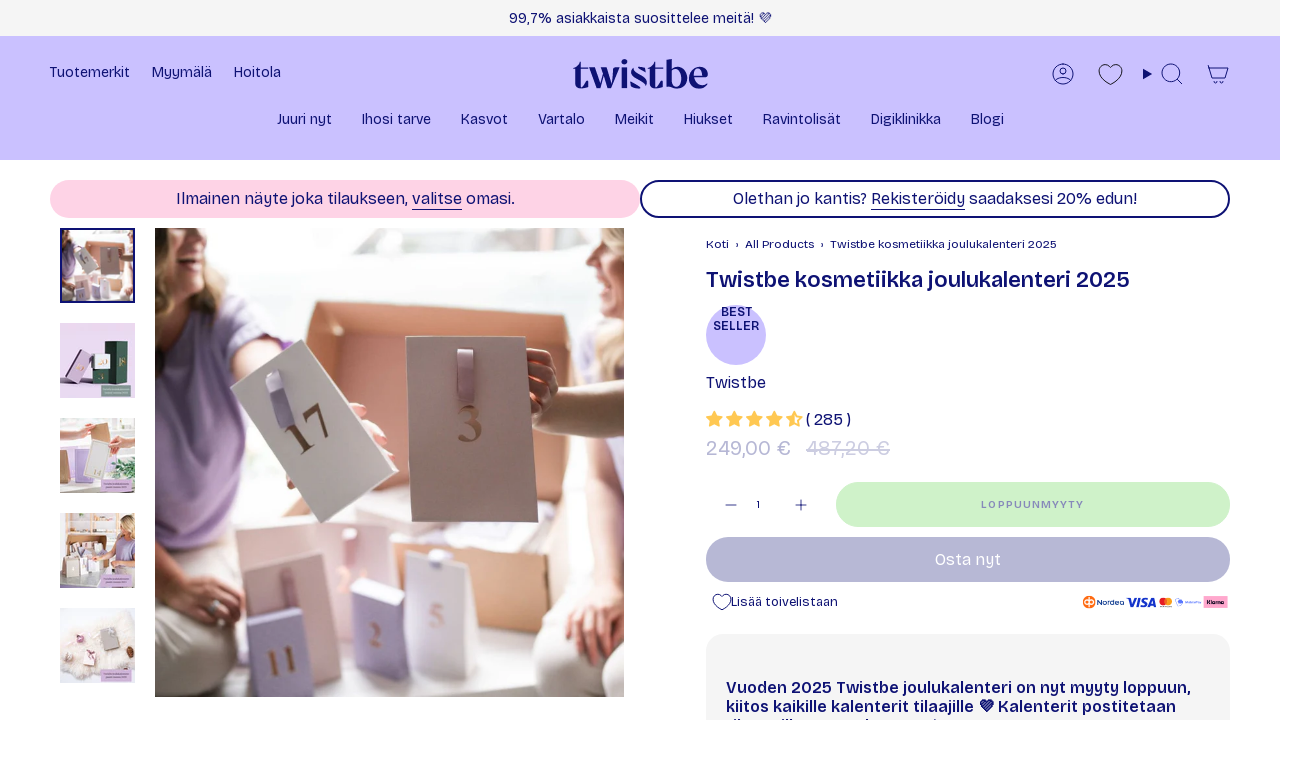

--- FILE ---
content_type: text/html; charset=utf-8
request_url: https://twistbe.fi/products/twistbe-kosmetiikka-joulukalenteri
body_size: 98621
content:
<!doctype html>
<html class="no-js no-touch supports-no-cookies" lang="fi">
  <head>
    
    <script src="//twistbe.fi/cdn/shop/files/pandectes-rules.js?v=4328337887344098642"></script><meta charset="UTF-8">
<meta http-equiv="X-UA-Compatible" content="IE=edge">
<meta name="viewport" content="width=device-width,initial-scale=1"><meta name="theme-color" content="#0e1274">

<!-- Optimized Font Loading Strategy -->
<link rel="preconnect" href="https://fonts.googleapis.com">
<link rel="preconnect" href="https://fonts.gstatic.com" crossorigin>

<!-- Critical Font CSS with proper fallback chain -->
<style>
  /* Use system fonts initially to prevent layout shift */
  body { 
    font-family: -apple-system, BlinkMacSystemFont, "Segoe UI", Roboto, "Helvetica Neue", Arial, sans-serif;
    font-weight: 400;
  }
  
  /* Apply custom font when loaded */
  .fonts-loaded body,
  .fonts-loaded h1, .fonts-loaded h2, .fonts-loaded h3,
  .fonts-loaded h4, .fonts-loaded h5, .fonts-loaded h6,
  .fonts-loaded .btn, .fonts-loaded button,
  .fonts-loaded .nav-link { 
    font-family: "Bricolage Grotesque", -apple-system, BlinkMacSystemFont, sans-serif; 
  }
</style>

<!-- Load only the weights we actually use (subset) -->
<link rel="preload" 
      href="https://fonts.googleapis.com/css2?family=Bricolage+Grotesque:opsz,wght@12..96,400;12..96,600;12..96,700&display=swap" 
      as="style" 
      onload="this.onload=null;this.rel='stylesheet';document.documentElement.classList.add('fonts-loaded')">
<noscript>
  <link rel="stylesheet" href="https://fonts.googleapis.com/css2?family=Bricolage+Grotesque:opsz,wght@12..96,400;12..96,600;12..96,700&display=swap">
</noscript>

<link rel="canonical" href="https://twistbe.fi/products/twistbe-kosmetiikka-joulukalenteri"><!-- ======================= Broadcast Theme V6.2.0 ========================= -->


  <link rel="icon" type="image/png" href="//twistbe.fi/cdn/shop/files/Twistbe-favicon.png?crop=center&height=32&v=1753168762&width=32">

<link rel="preconnect" href="https://fonts.shopifycdn.com" crossorigin><!-- Title and description ================================================ -->


<title>
    
    Twistbe kosmetiikka joulukalenteri 2025 🎁
    
    
    
  </title>


  <meta name="description" content="Luonnonkosmetiikan THE joulukalenteri eli Twistbe joulukalenteri 2025 tulee pian! Tilaa nyt uutiskirje, jotta saat parhaan hinnan ja etuosto-oikeuden! 🚚">


<meta property="og:site_name" content="Twistbe ">
<meta property="og:url" content="https://twistbe.fi/products/twistbe-kosmetiikka-joulukalenteri">
<meta property="og:title" content="Twistbe kosmetiikka joulukalenteri 2025 🎁">
<meta property="og:type" content="product">
<meta property="og:description" content="Luonnonkosmetiikan THE joulukalenteri eli Twistbe joulukalenteri 2025 tulee pian! Tilaa nyt uutiskirje, jotta saat parhaan hinnan ja etuosto-oikeuden! 🚚"><meta property="og:image" content="http://twistbe.fi/cdn/shop/products/joulukalenteri-twistbe.jpg?v=1662361780">
  <meta property="og:image:secure_url" content="https://twistbe.fi/cdn/shop/products/joulukalenteri-twistbe.jpg?v=1662361780">
  <meta property="og:image:width" content="1024">
  <meta property="og:image:height" content="1024"><meta property="og:price:amount" content="249,00">
  <meta property="og:price:currency" content="EUR"><meta name="twitter:card" content="summary_large_image">
<meta name="twitter:title" content="Twistbe kosmetiikka joulukalenteri 2025 🎁">
<meta name="twitter:description" content="Luonnonkosmetiikan THE joulukalenteri eli Twistbe joulukalenteri 2025 tulee pian! Tilaa nyt uutiskirje, jotta saat parhaan hinnan ja etuosto-oikeuden! 🚚">
<!-- CSS ================================================================== -->
<style data-shopify>
  @font-face {
  font-family: "Playfair Display";
  font-weight: 400;
  font-style: normal;
  font-display: swap;
  src: url("//twistbe.fi/cdn/fonts/playfair_display/playfairdisplay_n4.9980f3e16959dc89137cc1369bfc3ae98af1deb9.woff2") format("woff2"),
       url("//twistbe.fi/cdn/fonts/playfair_display/playfairdisplay_n4.c562b7c8e5637886a811d2a017f9e023166064ee.woff") format("woff");
}

  @font-face {
  font-family: Montserrat;
  font-weight: 400;
  font-style: normal;
  font-display: swap;
  src: url("//twistbe.fi/cdn/fonts/montserrat/montserrat_n4.81949fa0ac9fd2021e16436151e8eaa539321637.woff2") format("woff2"),
       url("//twistbe.fi/cdn/fonts/montserrat/montserrat_n4.a6c632ca7b62da89c3594789ba828388aac693fe.woff") format("woff");
}

  @font-face {
  font-family: Montserrat;
  font-weight: 400;
  font-style: normal;
  font-display: swap;
  src: url("//twistbe.fi/cdn/fonts/montserrat/montserrat_n4.81949fa0ac9fd2021e16436151e8eaa539321637.woff2") format("woff2"),
       url("//twistbe.fi/cdn/fonts/montserrat/montserrat_n4.a6c632ca7b62da89c3594789ba828388aac693fe.woff") format("woff");
}

  @font-face {
  font-family: Poppins;
  font-weight: 600;
  font-style: normal;
  font-display: swap;
  src: url("//twistbe.fi/cdn/fonts/poppins/poppins_n6.aa29d4918bc243723d56b59572e18228ed0786f6.woff2") format("woff2"),
       url("//twistbe.fi/cdn/fonts/poppins/poppins_n6.5f815d845fe073750885d5b7e619ee00e8111208.woff") format("woff");
}

  @font-face {
  font-family: Montserrat;
  font-weight: 400;
  font-style: normal;
  font-display: swap;
  src: url("//twistbe.fi/cdn/fonts/montserrat/montserrat_n4.81949fa0ac9fd2021e16436151e8eaa539321637.woff2") format("woff2"),
       url("//twistbe.fi/cdn/fonts/montserrat/montserrat_n4.a6c632ca7b62da89c3594789ba828388aac693fe.woff") format("woff");
}


  
    @font-face {
  font-family: Montserrat;
  font-weight: 500;
  font-style: normal;
  font-display: swap;
  src: url("//twistbe.fi/cdn/fonts/montserrat/montserrat_n5.07ef3781d9c78c8b93c98419da7ad4fbeebb6635.woff2") format("woff2"),
       url("//twistbe.fi/cdn/fonts/montserrat/montserrat_n5.adf9b4bd8b0e4f55a0b203cdd84512667e0d5e4d.woff") format("woff");
}

  

  
    @font-face {
  font-family: Montserrat;
  font-weight: 400;
  font-style: italic;
  font-display: swap;
  src: url("//twistbe.fi/cdn/fonts/montserrat/montserrat_i4.5a4ea298b4789e064f62a29aafc18d41f09ae59b.woff2") format("woff2"),
       url("//twistbe.fi/cdn/fonts/montserrat/montserrat_i4.072b5869c5e0ed5b9d2021e4c2af132e16681ad2.woff") format("woff");
}

  

  
    @font-face {
  font-family: Montserrat;
  font-weight: 500;
  font-style: italic;
  font-display: swap;
  src: url("//twistbe.fi/cdn/fonts/montserrat/montserrat_i5.d3a783eb0cc26f2fda1e99d1dfec3ebaea1dc164.woff2") format("woff2"),
       url("//twistbe.fi/cdn/fonts/montserrat/montserrat_i5.76d414ea3d56bb79ef992a9c62dce2e9063bc062.woff") format("woff");
}

  

  
    @font-face {
  font-family: Montserrat;
  font-weight: 500;
  font-style: normal;
  font-display: swap;
  src: url("//twistbe.fi/cdn/fonts/montserrat/montserrat_n5.07ef3781d9c78c8b93c98419da7ad4fbeebb6635.woff2") format("woff2"),
       url("//twistbe.fi/cdn/fonts/montserrat/montserrat_n5.adf9b4bd8b0e4f55a0b203cdd84512667e0d5e4d.woff") format("woff");
}

  

  

  
    :root,
    .color-scheme-1 {--COLOR-BG-GRADIENT: #ffffff;
      --COLOR-BG: #ffffff;
      --COLOR-BG-RGB: 255, 255, 255;

      --COLOR-BG-ACCENT: #cac1ff;
      --COLOR-BG-ACCENT-LIGHTEN: #ffffff;

      /* === Link Color ===*/

      --COLOR-LINK: #0e1274;
      --COLOR-LINK-A50: rgba(14, 18, 116, 0.5);
      --COLOR-LINK-A70: rgba(14, 18, 116, 0.7);
      --COLOR-LINK-HOVER: rgba(14, 18, 116, 0.7);
      --COLOR-LINK-OPPOSITE: #ffffff;

      --COLOR-TEXT: #0e1274;
      --COLOR-TEXT-HOVER: rgba(14, 18, 116, 0.7);
      --COLOR-TEXT-LIGHT: #56599e;
      --COLOR-TEXT-DARK:  #0e1274;
      --COLOR-TEXT-A5:  rgba(14, 18, 116, 0.05);
      --COLOR-TEXT-A35: rgba(14, 18, 116, 0.35);
      --COLOR-TEXT-A50: rgba(14, 18, 116, 0.5);
      --COLOR-TEXT-A80: rgba(14, 18, 116, 0.8);


      --COLOR-BORDER: rgb(14, 18, 116);
      --COLOR-BORDER-LIGHT: #6e71ac;
      --COLOR-BORDER-DARK: #030419;
      --COLOR-BORDER-HAIRLINE: #f7f7f7;

      --overlay-bg: #000000;

      /* === Bright color ===*/
      --COLOR-ACCENT: #0e1274;
      --COLOR-ACCENT-HOVER: #030532;
      --COLOR-ACCENT-FADE: rgba(14, 18, 116, 0.05);
      --COLOR-ACCENT-LIGHT: #1e26fd;

      /* === Default Cart Gradient ===*/

      --FREE-SHIPPING-GRADIENT: linear-gradient(to right, var(--COLOR-ACCENT-LIGHT) 0%, var(--accent) 100%);

      /* === Buttons ===*/
      --BTN-PRIMARY-BG: #cac1ff;
      --BTN-PRIMARY-TEXT: #0e1274;
      --BTN-PRIMARY-BORDER: #ffffff;
      --BTN-PRIMARY-BORDER-A70: rgba(255, 255, 255, 0.7);

      
      
        --BTN-PRIMARY-BG-BRIGHTER: #b4a8ff;
      

      --BTN-SECONDARY-BG: #0e1274;
      --BTN-SECONDARY-TEXT: #ffffff;
      --BTN-SECONDARY-BORDER: #0e1274;
      --BTN-SECONDARY-BORDER-A70: rgba(14, 18, 116, 0.7);

      
      
        --BTN-SECONDARY-BG-BRIGHTER: #11168b;
      

      
--COLOR-BG-BRIGHTER: #f2f2f2;

      --COLOR-BG-ALPHA-25: rgba(255, 255, 255, 0.25);
      --COLOR-BG-TRANSPARENT: rgba(255, 255, 255, 0);--COLOR-FOOTER-BG-HAIRLINE: #f7f7f7;

      /* Dynamic color variables */
      --accent: var(--COLOR-ACCENT);
      --accent-fade: var(--COLOR-ACCENT-FADE);
      --accent-hover: var(--COLOR-ACCENT-HOVER);
      --border: var(--COLOR-BORDER);
      --border-dark: var(--COLOR-BORDER-DARK);
      --border-light: var(--COLOR-BORDER-LIGHT);
      --border-hairline: var(--COLOR-BORDER-HAIRLINE);
      --bg: var(--COLOR-BG-GRADIENT, var(--COLOR-BG));
      --bg-accent: var(--COLOR-BG-ACCENT);
      --bg-accent-lighten: var(--COLOR-BG-ACCENT-LIGHTEN);
      --icons: var(--COLOR-TEXT);
      --link: var(--COLOR-LINK);
      --link-a50: var(--COLOR-LINK-A50);
      --link-a70: var(--COLOR-LINK-A70);
      --link-hover: var(--COLOR-LINK-HOVER);
      --link-opposite: var(--COLOR-LINK-OPPOSITE);
      --text: var(--COLOR-TEXT);
      --text-dark: var(--COLOR-TEXT-DARK);
      --text-light: var(--COLOR-TEXT-LIGHT);
      --text-hover: var(--COLOR-TEXT-HOVER);
      --text-a5: var(--COLOR-TEXT-A5);
      --text-a35: var(--COLOR-TEXT-A35);
      --text-a50: var(--COLOR-TEXT-A50);
      --text-a80: var(--COLOR-TEXT-A80);
    }
  
    
    .color-scheme-2 {--COLOR-BG-GRADIENT: #0e1274;
      --COLOR-BG: #0e1274;
      --COLOR-BG-RGB: 14, 18, 116;

      --COLOR-BG-ACCENT: #cac1ff;
      --COLOR-BG-ACCENT-LIGHTEN: #ffffff;

      /* === Link Color ===*/

      --COLOR-LINK: #0e1274;
      --COLOR-LINK-A50: rgba(14, 18, 116, 0.5);
      --COLOR-LINK-A70: rgba(14, 18, 116, 0.7);
      --COLOR-LINK-HOVER: rgba(14, 18, 116, 0.7);
      --COLOR-LINK-OPPOSITE: #ffffff;

      --COLOR-TEXT: #ffffff;
      --COLOR-TEXT-HOVER: rgba(255, 255, 255, 0.7);
      --COLOR-TEXT-LIGHT: #b7b8d5;
      --COLOR-TEXT-DARK:  #ffffff;
      --COLOR-TEXT-A5:  rgba(255, 255, 255, 0.05);
      --COLOR-TEXT-A35: rgba(255, 255, 255, 0.35);
      --COLOR-TEXT-A50: rgba(255, 255, 255, 0.5);
      --COLOR-TEXT-A80: rgba(255, 255, 255, 0.8);


      --COLOR-BORDER: rgb(202, 193, 255);
      --COLOR-BORDER-LIGHT: #7f7bc7;
      --COLOR-BORDER-DARK: #735bff;
      --COLOR-BORDER-HAIRLINE: #0c1066;

      --overlay-bg: #000000;

      /* === Bright color ===*/
      --COLOR-ACCENT: #0e1274;
      --COLOR-ACCENT-HOVER: #030532;
      --COLOR-ACCENT-FADE: rgba(14, 18, 116, 0.05);
      --COLOR-ACCENT-LIGHT: #1e26fd;

      /* === Default Cart Gradient ===*/

      --FREE-SHIPPING-GRADIENT: linear-gradient(to right, var(--COLOR-ACCENT-LIGHT) 0%, var(--accent) 100%);

      /* === Buttons ===*/
      --BTN-PRIMARY-BG: #cac1ff;
      --BTN-PRIMARY-TEXT: #0e1274;
      --BTN-PRIMARY-BORDER: #ffffff;
      --BTN-PRIMARY-BORDER-A70: rgba(255, 255, 255, 0.7);

      
      
        --BTN-PRIMARY-BG-BRIGHTER: #b4a8ff;
      

      --BTN-SECONDARY-BG: #ffffff;
      --BTN-SECONDARY-TEXT: #0e1274;
      --BTN-SECONDARY-BORDER: #0e1274;
      --BTN-SECONDARY-BORDER-A70: rgba(14, 18, 116, 0.7);

      
      
        --BTN-SECONDARY-BG-BRIGHTER: #f2f2f2;
      

      
--COLOR-BG-BRIGHTER: #11168b;

      --COLOR-BG-ALPHA-25: rgba(14, 18, 116, 0.25);
      --COLOR-BG-TRANSPARENT: rgba(14, 18, 116, 0);--COLOR-FOOTER-BG-HAIRLINE: #101482;

      /* Dynamic color variables */
      --accent: var(--COLOR-ACCENT);
      --accent-fade: var(--COLOR-ACCENT-FADE);
      --accent-hover: var(--COLOR-ACCENT-HOVER);
      --border: var(--COLOR-BORDER);
      --border-dark: var(--COLOR-BORDER-DARK);
      --border-light: var(--COLOR-BORDER-LIGHT);
      --border-hairline: var(--COLOR-BORDER-HAIRLINE);
      --bg: var(--COLOR-BG-GRADIENT, var(--COLOR-BG));
      --bg-accent: var(--COLOR-BG-ACCENT);
      --bg-accent-lighten: var(--COLOR-BG-ACCENT-LIGHTEN);
      --icons: var(--COLOR-TEXT);
      --link: var(--COLOR-LINK);
      --link-a50: var(--COLOR-LINK-A50);
      --link-a70: var(--COLOR-LINK-A70);
      --link-hover: var(--COLOR-LINK-HOVER);
      --link-opposite: var(--COLOR-LINK-OPPOSITE);
      --text: var(--COLOR-TEXT);
      --text-dark: var(--COLOR-TEXT-DARK);
      --text-light: var(--COLOR-TEXT-LIGHT);
      --text-hover: var(--COLOR-TEXT-HOVER);
      --text-a5: var(--COLOR-TEXT-A5);
      --text-a35: var(--COLOR-TEXT-A35);
      --text-a50: var(--COLOR-TEXT-A50);
      --text-a80: var(--COLOR-TEXT-A80);
    }
  
    
    .color-scheme-3 {--COLOR-BG-GRADIENT: #cac1ff;
      --COLOR-BG: #cac1ff;
      --COLOR-BG-RGB: 202, 193, 255;

      --COLOR-BG-ACCENT: #cac1ff;
      --COLOR-BG-ACCENT-LIGHTEN: #ffffff;

      /* === Link Color ===*/

      --COLOR-LINK: #0e1274;
      --COLOR-LINK-A50: rgba(14, 18, 116, 0.5);
      --COLOR-LINK-A70: rgba(14, 18, 116, 0.7);
      --COLOR-LINK-HOVER: rgba(14, 18, 116, 0.7);
      --COLOR-LINK-OPPOSITE: #ffffff;

      --COLOR-TEXT: #0e1274;
      --COLOR-TEXT-HOVER: rgba(14, 18, 116, 0.7);
      --COLOR-TEXT-LIGHT: #46479e;
      --COLOR-TEXT-DARK:  #0e1274;
      --COLOR-TEXT-A5:  rgba(14, 18, 116, 0.05);
      --COLOR-TEXT-A35: rgba(14, 18, 116, 0.35);
      --COLOR-TEXT-A50: rgba(14, 18, 116, 0.5);
      --COLOR-TEXT-A80: rgba(14, 18, 116, 0.8);


      --COLOR-BORDER: rgb(245, 245, 245);
      --COLOR-BORDER-LIGHT: #e4e0f9;
      --COLOR-BORDER-DARK: #c2c2c2;
      --COLOR-BORDER-HAIRLINE: #bdb2ff;

      --overlay-bg: #000000;

      /* === Bright color ===*/
      --COLOR-ACCENT: #0e1274;
      --COLOR-ACCENT-HOVER: #030532;
      --COLOR-ACCENT-FADE: rgba(14, 18, 116, 0.05);
      --COLOR-ACCENT-LIGHT: #1e26fd;

      /* === Default Cart Gradient ===*/

      --FREE-SHIPPING-GRADIENT: linear-gradient(to right, var(--COLOR-ACCENT-LIGHT) 0%, var(--accent) 100%);

      /* === Buttons ===*/
      --BTN-PRIMARY-BG: #ffffff;
      --BTN-PRIMARY-TEXT: #0e1274;
      --BTN-PRIMARY-BORDER: #ffffff;
      --BTN-PRIMARY-BORDER-A70: rgba(255, 255, 255, 0.7);

      
      
        --BTN-PRIMARY-BG-BRIGHTER: #f2f2f2;
      

      --BTN-SECONDARY-BG: #cac1ff;
      --BTN-SECONDARY-TEXT: #0e1274;
      --BTN-SECONDARY-BORDER: #cac1ff;
      --BTN-SECONDARY-BORDER-A70: rgba(202, 193, 255, 0.7);

      
      
        --BTN-SECONDARY-BG-BRIGHTER: #b4a8ff;
      

      
--COLOR-BG-BRIGHTER: #b4a8ff;

      --COLOR-BG-ALPHA-25: rgba(202, 193, 255, 0.25);
      --COLOR-BG-TRANSPARENT: rgba(202, 193, 255, 0);--COLOR-FOOTER-BG-HAIRLINE: #bdb2ff;

      /* Dynamic color variables */
      --accent: var(--COLOR-ACCENT);
      --accent-fade: var(--COLOR-ACCENT-FADE);
      --accent-hover: var(--COLOR-ACCENT-HOVER);
      --border: var(--COLOR-BORDER);
      --border-dark: var(--COLOR-BORDER-DARK);
      --border-light: var(--COLOR-BORDER-LIGHT);
      --border-hairline: var(--COLOR-BORDER-HAIRLINE);
      --bg: var(--COLOR-BG-GRADIENT, var(--COLOR-BG));
      --bg-accent: var(--COLOR-BG-ACCENT);
      --bg-accent-lighten: var(--COLOR-BG-ACCENT-LIGHTEN);
      --icons: var(--COLOR-TEXT);
      --link: var(--COLOR-LINK);
      --link-a50: var(--COLOR-LINK-A50);
      --link-a70: var(--COLOR-LINK-A70);
      --link-hover: var(--COLOR-LINK-HOVER);
      --link-opposite: var(--COLOR-LINK-OPPOSITE);
      --text: var(--COLOR-TEXT);
      --text-dark: var(--COLOR-TEXT-DARK);
      --text-light: var(--COLOR-TEXT-LIGHT);
      --text-hover: var(--COLOR-TEXT-HOVER);
      --text-a5: var(--COLOR-TEXT-A5);
      --text-a35: var(--COLOR-TEXT-A35);
      --text-a50: var(--COLOR-TEXT-A50);
      --text-a80: var(--COLOR-TEXT-A80);
    }
  
    
    .color-scheme-4 {--COLOR-BG-GRADIENT: #fed3e6;
      --COLOR-BG: #fed3e6;
      --COLOR-BG-RGB: 254, 211, 230;

      --COLOR-BG-ACCENT: #ffffff;
      --COLOR-BG-ACCENT-LIGHTEN: #ffffff;

      /* === Link Color ===*/

      --COLOR-LINK: #0e1274;
      --COLOR-LINK-A50: rgba(14, 18, 116, 0.5);
      --COLOR-LINK-A70: rgba(14, 18, 116, 0.7);
      --COLOR-LINK-HOVER: rgba(14, 18, 116, 0.7);
      --COLOR-LINK-OPPOSITE: #ffffff;

      --COLOR-TEXT: #0e1274;
      --COLOR-TEXT-HOVER: rgba(14, 18, 116, 0.7);
      --COLOR-TEXT-LIGHT: #564c96;
      --COLOR-TEXT-DARK:  #0e1274;
      --COLOR-TEXT-A5:  rgba(14, 18, 116, 0.05);
      --COLOR-TEXT-A35: rgba(14, 18, 116, 0.35);
      --COLOR-TEXT-A50: rgba(14, 18, 116, 0.5);
      --COLOR-TEXT-A80: rgba(14, 18, 116, 0.8);


      --COLOR-BORDER: rgb(245, 245, 245);
      --COLOR-BORDER-LIGHT: #f9e7ef;
      --COLOR-BORDER-DARK: #c2c2c2;
      --COLOR-BORDER-HAIRLINE: #fec4dd;

      --overlay-bg: #000000;

      /* === Bright color ===*/
      --COLOR-ACCENT: #cac1ff;
      --COLOR-ACCENT-HOVER: #8974ff;
      --COLOR-ACCENT-FADE: rgba(202, 193, 255, 0.05);
      --COLOR-ACCENT-LIGHT: #ffffff;

      /* === Default Cart Gradient ===*/

      --FREE-SHIPPING-GRADIENT: linear-gradient(to right, var(--COLOR-ACCENT-LIGHT) 0%, var(--accent) 100%);

      /* === Buttons ===*/
      --BTN-PRIMARY-BG: #ffffff;
      --BTN-PRIMARY-TEXT: #0e1274;
      --BTN-PRIMARY-BORDER: #0e1274;
      --BTN-PRIMARY-BORDER-A70: rgba(14, 18, 116, 0.7);

      
      
        --BTN-PRIMARY-BG-BRIGHTER: #f2f2f2;
      

      --BTN-SECONDARY-BG: #0e1274;
      --BTN-SECONDARY-TEXT: #ffffff;
      --BTN-SECONDARY-BORDER: #ffffff;
      --BTN-SECONDARY-BORDER-A70: rgba(255, 255, 255, 0.7);

      
      
        --BTN-SECONDARY-BG-BRIGHTER: #11168b;
      

      
--COLOR-BG-BRIGHTER: #fdbad8;

      --COLOR-BG-ALPHA-25: rgba(254, 211, 230, 0.25);
      --COLOR-BG-TRANSPARENT: rgba(254, 211, 230, 0);--COLOR-FOOTER-BG-HAIRLINE: #fec4dd;

      /* Dynamic color variables */
      --accent: var(--COLOR-ACCENT);
      --accent-fade: var(--COLOR-ACCENT-FADE);
      --accent-hover: var(--COLOR-ACCENT-HOVER);
      --border: var(--COLOR-BORDER);
      --border-dark: var(--COLOR-BORDER-DARK);
      --border-light: var(--COLOR-BORDER-LIGHT);
      --border-hairline: var(--COLOR-BORDER-HAIRLINE);
      --bg: var(--COLOR-BG-GRADIENT, var(--COLOR-BG));
      --bg-accent: var(--COLOR-BG-ACCENT);
      --bg-accent-lighten: var(--COLOR-BG-ACCENT-LIGHTEN);
      --icons: var(--COLOR-TEXT);
      --link: var(--COLOR-LINK);
      --link-a50: var(--COLOR-LINK-A50);
      --link-a70: var(--COLOR-LINK-A70);
      --link-hover: var(--COLOR-LINK-HOVER);
      --link-opposite: var(--COLOR-LINK-OPPOSITE);
      --text: var(--COLOR-TEXT);
      --text-dark: var(--COLOR-TEXT-DARK);
      --text-light: var(--COLOR-TEXT-LIGHT);
      --text-hover: var(--COLOR-TEXT-HOVER);
      --text-a5: var(--COLOR-TEXT-A5);
      --text-a35: var(--COLOR-TEXT-A35);
      --text-a50: var(--COLOR-TEXT-A50);
      --text-a80: var(--COLOR-TEXT-A80);
    }
  
    
    .color-scheme-5 {--COLOR-BG-GRADIENT: #ffffff;
      --COLOR-BG: #ffffff;
      --COLOR-BG-RGB: 255, 255, 255;

      --COLOR-BG-ACCENT: #cac1ff;
      --COLOR-BG-ACCENT-LIGHTEN: #ffffff;

      /* === Link Color ===*/

      --COLOR-LINK: #0e1274;
      --COLOR-LINK-A50: rgba(14, 18, 116, 0.5);
      --COLOR-LINK-A70: rgba(14, 18, 116, 0.7);
      --COLOR-LINK-HOVER: rgba(14, 18, 116, 0.7);
      --COLOR-LINK-OPPOSITE: #ffffff;

      --COLOR-TEXT: #0e1274;
      --COLOR-TEXT-HOVER: rgba(14, 18, 116, 0.7);
      --COLOR-TEXT-LIGHT: #56599e;
      --COLOR-TEXT-DARK:  #0e1274;
      --COLOR-TEXT-A5:  rgba(14, 18, 116, 0.05);
      --COLOR-TEXT-A35: rgba(14, 18, 116, 0.35);
      --COLOR-TEXT-A50: rgba(14, 18, 116, 0.5);
      --COLOR-TEXT-A80: rgba(14, 18, 116, 0.8);


      --COLOR-BORDER: rgb(255, 255, 255);
      --COLOR-BORDER-LIGHT: #ffffff;
      --COLOR-BORDER-DARK: #cccccc;
      --COLOR-BORDER-HAIRLINE: #f7f7f7;

      --overlay-bg: #000000;

      /* === Bright color ===*/
      --COLOR-ACCENT: #0e1274;
      --COLOR-ACCENT-HOVER: #030532;
      --COLOR-ACCENT-FADE: rgba(14, 18, 116, 0.05);
      --COLOR-ACCENT-LIGHT: #1e26fd;

      /* === Default Cart Gradient ===*/

      --FREE-SHIPPING-GRADIENT: linear-gradient(to right, var(--COLOR-ACCENT-LIGHT) 0%, var(--accent) 100%);

      /* === Buttons ===*/
      --BTN-PRIMARY-BG: #0e1274;
      --BTN-PRIMARY-TEXT: #ffffff;
      --BTN-PRIMARY-BORDER: #0e1274;
      --BTN-PRIMARY-BORDER-A70: rgba(14, 18, 116, 0.7);

      
      
        --BTN-PRIMARY-BG-BRIGHTER: #11168b;
      

      --BTN-SECONDARY-BG: #9ee493;
      --BTN-SECONDARY-TEXT: #0e1274;
      --BTN-SECONDARY-BORDER: #9ee493;
      --BTN-SECONDARY-BORDER-A70: rgba(158, 228, 147, 0.7);

      
      
        --BTN-SECONDARY-BG-BRIGHTER: #8cdf7f;
      

      
--COLOR-BG-BRIGHTER: #f2f2f2;

      --COLOR-BG-ALPHA-25: rgba(255, 255, 255, 0.25);
      --COLOR-BG-TRANSPARENT: rgba(255, 255, 255, 0);--COLOR-FOOTER-BG-HAIRLINE: #f7f7f7;

      /* Dynamic color variables */
      --accent: var(--COLOR-ACCENT);
      --accent-fade: var(--COLOR-ACCENT-FADE);
      --accent-hover: var(--COLOR-ACCENT-HOVER);
      --border: var(--COLOR-BORDER);
      --border-dark: var(--COLOR-BORDER-DARK);
      --border-light: var(--COLOR-BORDER-LIGHT);
      --border-hairline: var(--COLOR-BORDER-HAIRLINE);
      --bg: var(--COLOR-BG-GRADIENT, var(--COLOR-BG));
      --bg-accent: var(--COLOR-BG-ACCENT);
      --bg-accent-lighten: var(--COLOR-BG-ACCENT-LIGHTEN);
      --icons: var(--COLOR-TEXT);
      --link: var(--COLOR-LINK);
      --link-a50: var(--COLOR-LINK-A50);
      --link-a70: var(--COLOR-LINK-A70);
      --link-hover: var(--COLOR-LINK-HOVER);
      --link-opposite: var(--COLOR-LINK-OPPOSITE);
      --text: var(--COLOR-TEXT);
      --text-dark: var(--COLOR-TEXT-DARK);
      --text-light: var(--COLOR-TEXT-LIGHT);
      --text-hover: var(--COLOR-TEXT-HOVER);
      --text-a5: var(--COLOR-TEXT-A5);
      --text-a35: var(--COLOR-TEXT-A35);
      --text-a50: var(--COLOR-TEXT-A50);
      --text-a80: var(--COLOR-TEXT-A80);
    }
  
    
    .color-scheme-6 {--COLOR-BG-GRADIENT: #0e1274;
      --COLOR-BG: #0e1274;
      --COLOR-BG-RGB: 14, 18, 116;

      --COLOR-BG-ACCENT: #cac1ff;
      --COLOR-BG-ACCENT-LIGHTEN: #ffffff;

      /* === Link Color ===*/

      --COLOR-LINK: #ffc852;
      --COLOR-LINK-A50: rgba(255, 200, 82, 0.5);
      --COLOR-LINK-A70: rgba(255, 200, 82, 0.7);
      --COLOR-LINK-HOVER: rgba(255, 200, 82, 0.7);
      --COLOR-LINK-OPPOSITE: #000000;

      --COLOR-TEXT: #ffffff;
      --COLOR-TEXT-HOVER: rgba(255, 255, 255, 0.7);
      --COLOR-TEXT-LIGHT: #b7b8d5;
      --COLOR-TEXT-DARK:  #ffffff;
      --COLOR-TEXT-A5:  rgba(255, 255, 255, 0.05);
      --COLOR-TEXT-A35: rgba(255, 255, 255, 0.35);
      --COLOR-TEXT-A50: rgba(255, 255, 255, 0.5);
      --COLOR-TEXT-A80: rgba(255, 255, 255, 0.8);


      --COLOR-BORDER: rgb(245, 245, 245);
      --COLOR-BORDER-LIGHT: #999ac1;
      --COLOR-BORDER-DARK: #c2c2c2;
      --COLOR-BORDER-HAIRLINE: #0c1066;

      --overlay-bg: #000000;

      /* === Bright color ===*/
      --COLOR-ACCENT: #9ee493;
      --COLOR-ACCENT-HOVER: #5fe04b;
      --COLOR-ACCENT-FADE: rgba(158, 228, 147, 0.05);
      --COLOR-ACCENT-LIGHT: #ffffff;

      /* === Default Cart Gradient ===*/

      --FREE-SHIPPING-GRADIENT: linear-gradient(to right, var(--COLOR-ACCENT-LIGHT) 0%, var(--accent) 100%);

      /* === Buttons ===*/
      --BTN-PRIMARY-BG: #cac1ff;
      --BTN-PRIMARY-TEXT: #0e1274;
      --BTN-PRIMARY-BORDER: #cac1ff;
      --BTN-PRIMARY-BORDER-A70: rgba(202, 193, 255, 0.7);

      
      
        --BTN-PRIMARY-BG-BRIGHTER: #b4a8ff;
      

      --BTN-SECONDARY-BG: #cac1ff;
      --BTN-SECONDARY-TEXT: #0e1274;
      --BTN-SECONDARY-BORDER: #cac1ff;
      --BTN-SECONDARY-BORDER-A70: rgba(202, 193, 255, 0.7);

      
      
        --BTN-SECONDARY-BG-BRIGHTER: #b4a8ff;
      

      
--COLOR-BG-BRIGHTER: #11168b;

      --COLOR-BG-ALPHA-25: rgba(14, 18, 116, 0.25);
      --COLOR-BG-TRANSPARENT: rgba(14, 18, 116, 0);--COLOR-FOOTER-BG-HAIRLINE: #101482;

      /* Dynamic color variables */
      --accent: var(--COLOR-ACCENT);
      --accent-fade: var(--COLOR-ACCENT-FADE);
      --accent-hover: var(--COLOR-ACCENT-HOVER);
      --border: var(--COLOR-BORDER);
      --border-dark: var(--COLOR-BORDER-DARK);
      --border-light: var(--COLOR-BORDER-LIGHT);
      --border-hairline: var(--COLOR-BORDER-HAIRLINE);
      --bg: var(--COLOR-BG-GRADIENT, var(--COLOR-BG));
      --bg-accent: var(--COLOR-BG-ACCENT);
      --bg-accent-lighten: var(--COLOR-BG-ACCENT-LIGHTEN);
      --icons: var(--COLOR-TEXT);
      --link: var(--COLOR-LINK);
      --link-a50: var(--COLOR-LINK-A50);
      --link-a70: var(--COLOR-LINK-A70);
      --link-hover: var(--COLOR-LINK-HOVER);
      --link-opposite: var(--COLOR-LINK-OPPOSITE);
      --text: var(--COLOR-TEXT);
      --text-dark: var(--COLOR-TEXT-DARK);
      --text-light: var(--COLOR-TEXT-LIGHT);
      --text-hover: var(--COLOR-TEXT-HOVER);
      --text-a5: var(--COLOR-TEXT-A5);
      --text-a35: var(--COLOR-TEXT-A35);
      --text-a50: var(--COLOR-TEXT-A50);
      --text-a80: var(--COLOR-TEXT-A80);
    }
  
    
    .color-scheme-7 {--COLOR-BG-GRADIENT: #cac1ff;
      --COLOR-BG: #cac1ff;
      --COLOR-BG-RGB: 202, 193, 255;

      --COLOR-BG-ACCENT: #cac1ff;
      --COLOR-BG-ACCENT-LIGHTEN: #ffffff;

      /* === Link Color ===*/

      --COLOR-LINK: #0e1274;
      --COLOR-LINK-A50: rgba(14, 18, 116, 0.5);
      --COLOR-LINK-A70: rgba(14, 18, 116, 0.7);
      --COLOR-LINK-HOVER: rgba(14, 18, 116, 0.7);
      --COLOR-LINK-OPPOSITE: #ffffff;

      --COLOR-TEXT: #0e1274;
      --COLOR-TEXT-HOVER: rgba(14, 18, 116, 0.7);
      --COLOR-TEXT-LIGHT: #46479e;
      --COLOR-TEXT-DARK:  #0e1274;
      --COLOR-TEXT-A5:  rgba(14, 18, 116, 0.05);
      --COLOR-TEXT-A35: rgba(14, 18, 116, 0.35);
      --COLOR-TEXT-A50: rgba(14, 18, 116, 0.5);
      --COLOR-TEXT-A80: rgba(14, 18, 116, 0.8);


      --COLOR-BORDER: rgb(14, 18, 116);
      --COLOR-BORDER-LIGHT: #5958ac;
      --COLOR-BORDER-DARK: #030419;
      --COLOR-BORDER-HAIRLINE: #bdb2ff;

      --overlay-bg: #000000;

      /* === Bright color ===*/
      --COLOR-ACCENT: #9ee493;
      --COLOR-ACCENT-HOVER: #5fe04b;
      --COLOR-ACCENT-FADE: rgba(158, 228, 147, 0.05);
      --COLOR-ACCENT-LIGHT: #ffffff;

      /* === Default Cart Gradient ===*/

      --FREE-SHIPPING-GRADIENT: linear-gradient(to right, var(--COLOR-ACCENT-LIGHT) 0%, var(--accent) 100%);

      /* === Buttons ===*/
      --BTN-PRIMARY-BG: #0e1274;
      --BTN-PRIMARY-TEXT: #ffffff;
      --BTN-PRIMARY-BORDER: #ffffff;
      --BTN-PRIMARY-BORDER-A70: rgba(255, 255, 255, 0.7);

      
      
        --BTN-PRIMARY-BG-BRIGHTER: #11168b;
      

      --BTN-SECONDARY-BG: #cac1ff;
      --BTN-SECONDARY-TEXT: #0e1274;
      --BTN-SECONDARY-BORDER: #0e1274;
      --BTN-SECONDARY-BORDER-A70: rgba(14, 18, 116, 0.7);

      
      
        --BTN-SECONDARY-BG-BRIGHTER: #b4a8ff;
      

      
--COLOR-BG-BRIGHTER: #b4a8ff;

      --COLOR-BG-ALPHA-25: rgba(202, 193, 255, 0.25);
      --COLOR-BG-TRANSPARENT: rgba(202, 193, 255, 0);--COLOR-FOOTER-BG-HAIRLINE: #bdb2ff;

      /* Dynamic color variables */
      --accent: var(--COLOR-ACCENT);
      --accent-fade: var(--COLOR-ACCENT-FADE);
      --accent-hover: var(--COLOR-ACCENT-HOVER);
      --border: var(--COLOR-BORDER);
      --border-dark: var(--COLOR-BORDER-DARK);
      --border-light: var(--COLOR-BORDER-LIGHT);
      --border-hairline: var(--COLOR-BORDER-HAIRLINE);
      --bg: var(--COLOR-BG-GRADIENT, var(--COLOR-BG));
      --bg-accent: var(--COLOR-BG-ACCENT);
      --bg-accent-lighten: var(--COLOR-BG-ACCENT-LIGHTEN);
      --icons: var(--COLOR-TEXT);
      --link: var(--COLOR-LINK);
      --link-a50: var(--COLOR-LINK-A50);
      --link-a70: var(--COLOR-LINK-A70);
      --link-hover: var(--COLOR-LINK-HOVER);
      --link-opposite: var(--COLOR-LINK-OPPOSITE);
      --text: var(--COLOR-TEXT);
      --text-dark: var(--COLOR-TEXT-DARK);
      --text-light: var(--COLOR-TEXT-LIGHT);
      --text-hover: var(--COLOR-TEXT-HOVER);
      --text-a5: var(--COLOR-TEXT-A5);
      --text-a35: var(--COLOR-TEXT-A35);
      --text-a50: var(--COLOR-TEXT-A50);
      --text-a80: var(--COLOR-TEXT-A80);
    }
  
    
    .color-scheme-8 {--COLOR-BG-GRADIENT: #eae6dd;
      --COLOR-BG: #eae6dd;
      --COLOR-BG-RGB: 234, 230, 221;

      --COLOR-BG-ACCENT: #f5f2ec;
      --COLOR-BG-ACCENT-LIGHTEN: #ffffff;

      /* === Link Color ===*/

      --COLOR-LINK: #282c2e;
      --COLOR-LINK-A50: rgba(40, 44, 46, 0.5);
      --COLOR-LINK-A70: rgba(40, 44, 46, 0.7);
      --COLOR-LINK-HOVER: rgba(40, 44, 46, 0.7);
      --COLOR-LINK-OPPOSITE: #ffffff;

      --COLOR-TEXT: #212121;
      --COLOR-TEXT-HOVER: rgba(33, 33, 33, 0.7);
      --COLOR-TEXT-LIGHT: #5d5c59;
      --COLOR-TEXT-DARK:  #212121;
      --COLOR-TEXT-A5:  rgba(33, 33, 33, 0.05);
      --COLOR-TEXT-A35: rgba(33, 33, 33, 0.35);
      --COLOR-TEXT-A50: rgba(33, 33, 33, 0.5);
      --COLOR-TEXT-A80: rgba(33, 33, 33, 0.8);


      --COLOR-BORDER: rgb(209, 205, 196);
      --COLOR-BORDER-LIGHT: #dbd7ce;
      --COLOR-BORDER-DARK: #a49c8b;
      --COLOR-BORDER-HAIRLINE: #e4dfd4;

      --overlay-bg: #000000;

      /* === Bright color ===*/
      --COLOR-ACCENT: #ab8c52;
      --COLOR-ACCENT-HOVER: #806430;
      --COLOR-ACCENT-FADE: rgba(171, 140, 82, 0.05);
      --COLOR-ACCENT-LIGHT: #e8d4ae;

      /* === Default Cart Gradient ===*/

      --FREE-SHIPPING-GRADIENT: linear-gradient(to right, var(--COLOR-ACCENT-LIGHT) 0%, var(--accent) 100%);

      /* === Buttons ===*/
      --BTN-PRIMARY-BG: #212121;
      --BTN-PRIMARY-TEXT: #ffffff;
      --BTN-PRIMARY-BORDER: #212121;
      --BTN-PRIMARY-BORDER-A70: rgba(33, 33, 33, 0.7);

      
      
        --BTN-PRIMARY-BG-BRIGHTER: #2e2e2e;
      

      --BTN-SECONDARY-BG: #ab8c52;
      --BTN-SECONDARY-TEXT: #ffffff;
      --BTN-SECONDARY-BORDER: #ab8c52;
      --BTN-SECONDARY-BORDER-A70: rgba(171, 140, 82, 0.7);

      
      
        --BTN-SECONDARY-BG-BRIGHTER: #9a7e4a;
      

      
--COLOR-BG-BRIGHTER: #e0dacd;

      --COLOR-BG-ALPHA-25: rgba(234, 230, 221, 0.25);
      --COLOR-BG-TRANSPARENT: rgba(234, 230, 221, 0);--COLOR-FOOTER-BG-HAIRLINE: #e4dfd4;

      /* Dynamic color variables */
      --accent: var(--COLOR-ACCENT);
      --accent-fade: var(--COLOR-ACCENT-FADE);
      --accent-hover: var(--COLOR-ACCENT-HOVER);
      --border: var(--COLOR-BORDER);
      --border-dark: var(--COLOR-BORDER-DARK);
      --border-light: var(--COLOR-BORDER-LIGHT);
      --border-hairline: var(--COLOR-BORDER-HAIRLINE);
      --bg: var(--COLOR-BG-GRADIENT, var(--COLOR-BG));
      --bg-accent: var(--COLOR-BG-ACCENT);
      --bg-accent-lighten: var(--COLOR-BG-ACCENT-LIGHTEN);
      --icons: var(--COLOR-TEXT);
      --link: var(--COLOR-LINK);
      --link-a50: var(--COLOR-LINK-A50);
      --link-a70: var(--COLOR-LINK-A70);
      --link-hover: var(--COLOR-LINK-HOVER);
      --link-opposite: var(--COLOR-LINK-OPPOSITE);
      --text: var(--COLOR-TEXT);
      --text-dark: var(--COLOR-TEXT-DARK);
      --text-light: var(--COLOR-TEXT-LIGHT);
      --text-hover: var(--COLOR-TEXT-HOVER);
      --text-a5: var(--COLOR-TEXT-A5);
      --text-a35: var(--COLOR-TEXT-A35);
      --text-a50: var(--COLOR-TEXT-A50);
      --text-a80: var(--COLOR-TEXT-A80);
    }
  
    
    .color-scheme-9 {--COLOR-BG-GRADIENT: #ffffff;
      --COLOR-BG: #ffffff;
      --COLOR-BG-RGB: 255, 255, 255;

      --COLOR-BG-ACCENT: #ffffff;
      --COLOR-BG-ACCENT-LIGHTEN: #ffffff;

      /* === Link Color ===*/

      --COLOR-LINK: #0e1274;
      --COLOR-LINK-A50: rgba(14, 18, 116, 0.5);
      --COLOR-LINK-A70: rgba(14, 18, 116, 0.7);
      --COLOR-LINK-HOVER: rgba(14, 18, 116, 0.7);
      --COLOR-LINK-OPPOSITE: #ffffff;

      --COLOR-TEXT: #0e1274;
      --COLOR-TEXT-HOVER: rgba(14, 18, 116, 0.7);
      --COLOR-TEXT-LIGHT: #56599e;
      --COLOR-TEXT-DARK:  #0e1274;
      --COLOR-TEXT-A5:  rgba(14, 18, 116, 0.05);
      --COLOR-TEXT-A35: rgba(14, 18, 116, 0.35);
      --COLOR-TEXT-A50: rgba(14, 18, 116, 0.5);
      --COLOR-TEXT-A80: rgba(14, 18, 116, 0.8);


      --COLOR-BORDER: rgb(245, 245, 245);
      --COLOR-BORDER-LIGHT: #f9f9f9;
      --COLOR-BORDER-DARK: #c2c2c2;
      --COLOR-BORDER-HAIRLINE: #f7f7f7;

      --overlay-bg: #fed3e6;

      /* === Bright color ===*/
      --COLOR-ACCENT: #ab8c52;
      --COLOR-ACCENT-HOVER: #806430;
      --COLOR-ACCENT-FADE: rgba(171, 140, 82, 0.05);
      --COLOR-ACCENT-LIGHT: #e8d4ae;

      /* === Default Cart Gradient ===*/

      --FREE-SHIPPING-GRADIENT: linear-gradient(to right, var(--COLOR-ACCENT-LIGHT) 0%, var(--accent) 100%);

      /* === Buttons ===*/
      --BTN-PRIMARY-BG: #212121;
      --BTN-PRIMARY-TEXT: #ffffff;
      --BTN-PRIMARY-BORDER: #212121;
      --BTN-PRIMARY-BORDER-A70: rgba(33, 33, 33, 0.7);

      
      
        --BTN-PRIMARY-BG-BRIGHTER: #2e2e2e;
      

      --BTN-SECONDARY-BG: #f5f5f5;
      --BTN-SECONDARY-TEXT: #0e1274;
      --BTN-SECONDARY-BORDER: #f5f2ec;
      --BTN-SECONDARY-BORDER-A70: rgba(245, 242, 236, 0.7);

      
      
        --BTN-SECONDARY-BG-BRIGHTER: #e8e8e8;
      

      
--COLOR-BG-BRIGHTER: #f2f2f2;

      --COLOR-BG-ALPHA-25: rgba(255, 255, 255, 0.25);
      --COLOR-BG-TRANSPARENT: rgba(255, 255, 255, 0);--COLOR-FOOTER-BG-HAIRLINE: #f7f7f7;

      /* Dynamic color variables */
      --accent: var(--COLOR-ACCENT);
      --accent-fade: var(--COLOR-ACCENT-FADE);
      --accent-hover: var(--COLOR-ACCENT-HOVER);
      --border: var(--COLOR-BORDER);
      --border-dark: var(--COLOR-BORDER-DARK);
      --border-light: var(--COLOR-BORDER-LIGHT);
      --border-hairline: var(--COLOR-BORDER-HAIRLINE);
      --bg: var(--COLOR-BG-GRADIENT, var(--COLOR-BG));
      --bg-accent: var(--COLOR-BG-ACCENT);
      --bg-accent-lighten: var(--COLOR-BG-ACCENT-LIGHTEN);
      --icons: var(--COLOR-TEXT);
      --link: var(--COLOR-LINK);
      --link-a50: var(--COLOR-LINK-A50);
      --link-a70: var(--COLOR-LINK-A70);
      --link-hover: var(--COLOR-LINK-HOVER);
      --link-opposite: var(--COLOR-LINK-OPPOSITE);
      --text: var(--COLOR-TEXT);
      --text-dark: var(--COLOR-TEXT-DARK);
      --text-light: var(--COLOR-TEXT-LIGHT);
      --text-hover: var(--COLOR-TEXT-HOVER);
      --text-a5: var(--COLOR-TEXT-A5);
      --text-a35: var(--COLOR-TEXT-A35);
      --text-a50: var(--COLOR-TEXT-A50);
      --text-a80: var(--COLOR-TEXT-A80);
    }
  
    
    .color-scheme-10 {--COLOR-BG-GRADIENT: #f5f5f5;
      --COLOR-BG: #f5f5f5;
      --COLOR-BG-RGB: 245, 245, 245;

      --COLOR-BG-ACCENT: #f5f5f5;
      --COLOR-BG-ACCENT-LIGHTEN: #ffffff;

      /* === Link Color ===*/

      --COLOR-LINK: #0e1274;
      --COLOR-LINK-A50: rgba(14, 18, 116, 0.5);
      --COLOR-LINK-A70: rgba(14, 18, 116, 0.7);
      --COLOR-LINK-HOVER: rgba(14, 18, 116, 0.7);
      --COLOR-LINK-OPPOSITE: #ffffff;

      --COLOR-TEXT: #0e1274;
      --COLOR-TEXT-HOVER: rgba(14, 18, 116, 0.7);
      --COLOR-TEXT-LIGHT: #53569b;
      --COLOR-TEXT-DARK:  #0e1274;
      --COLOR-TEXT-A5:  rgba(14, 18, 116, 0.05);
      --COLOR-TEXT-A35: rgba(14, 18, 116, 0.35);
      --COLOR-TEXT-A50: rgba(14, 18, 116, 0.5);
      --COLOR-TEXT-A80: rgba(14, 18, 116, 0.8);


      --COLOR-BORDER: rgb(14, 18, 116);
      --COLOR-BORDER-LIGHT: #6a6da8;
      --COLOR-BORDER-DARK: #030419;
      --COLOR-BORDER-HAIRLINE: #ededed;

      --overlay-bg: #0e1274;

      /* === Bright color ===*/
      --COLOR-ACCENT: #9ee493;
      --COLOR-ACCENT-HOVER: #5fe04b;
      --COLOR-ACCENT-FADE: rgba(158, 228, 147, 0.05);
      --COLOR-ACCENT-LIGHT: #ffffff;

      /* === Default Cart Gradient ===*/

      --FREE-SHIPPING-GRADIENT: linear-gradient(to right, var(--COLOR-ACCENT-LIGHT) 0%, var(--accent) 100%);

      /* === Buttons ===*/
      --BTN-PRIMARY-BG: #212121;
      --BTN-PRIMARY-TEXT: #ffffff;
      --BTN-PRIMARY-BORDER: #ffffff;
      --BTN-PRIMARY-BORDER-A70: rgba(255, 255, 255, 0.7);

      
      
        --BTN-PRIMARY-BG-BRIGHTER: #2e2e2e;
      

      --BTN-SECONDARY-BG: #ab8c52;
      --BTN-SECONDARY-TEXT: #ffffff;
      --BTN-SECONDARY-BORDER: #0e1274;
      --BTN-SECONDARY-BORDER-A70: rgba(14, 18, 116, 0.7);

      
      
        --BTN-SECONDARY-BG-BRIGHTER: #9a7e4a;
      

      
--COLOR-BG-BRIGHTER: #e8e8e8;

      --COLOR-BG-ALPHA-25: rgba(245, 245, 245, 0.25);
      --COLOR-BG-TRANSPARENT: rgba(245, 245, 245, 0);--COLOR-FOOTER-BG-HAIRLINE: #ededed;

      /* Dynamic color variables */
      --accent: var(--COLOR-ACCENT);
      --accent-fade: var(--COLOR-ACCENT-FADE);
      --accent-hover: var(--COLOR-ACCENT-HOVER);
      --border: var(--COLOR-BORDER);
      --border-dark: var(--COLOR-BORDER-DARK);
      --border-light: var(--COLOR-BORDER-LIGHT);
      --border-hairline: var(--COLOR-BORDER-HAIRLINE);
      --bg: var(--COLOR-BG-GRADIENT, var(--COLOR-BG));
      --bg-accent: var(--COLOR-BG-ACCENT);
      --bg-accent-lighten: var(--COLOR-BG-ACCENT-LIGHTEN);
      --icons: var(--COLOR-TEXT);
      --link: var(--COLOR-LINK);
      --link-a50: var(--COLOR-LINK-A50);
      --link-a70: var(--COLOR-LINK-A70);
      --link-hover: var(--COLOR-LINK-HOVER);
      --link-opposite: var(--COLOR-LINK-OPPOSITE);
      --text: var(--COLOR-TEXT);
      --text-dark: var(--COLOR-TEXT-DARK);
      --text-light: var(--COLOR-TEXT-LIGHT);
      --text-hover: var(--COLOR-TEXT-HOVER);
      --text-a5: var(--COLOR-TEXT-A5);
      --text-a35: var(--COLOR-TEXT-A35);
      --text-a50: var(--COLOR-TEXT-A50);
      --text-a80: var(--COLOR-TEXT-A80);
    }
  
    
    .color-scheme-11 {--COLOR-BG-GRADIENT: #ffffff;
      --COLOR-BG: #ffffff;
      --COLOR-BG-RGB: 255, 255, 255;

      --COLOR-BG-ACCENT: #f5f5f5;
      --COLOR-BG-ACCENT-LIGHTEN: #ffffff;

      /* === Link Color ===*/

      --COLOR-LINK: #0e1274;
      --COLOR-LINK-A50: rgba(14, 18, 116, 0.5);
      --COLOR-LINK-A70: rgba(14, 18, 116, 0.7);
      --COLOR-LINK-HOVER: rgba(14, 18, 116, 0.7);
      --COLOR-LINK-OPPOSITE: #ffffff;

      --COLOR-TEXT: #0e1274;
      --COLOR-TEXT-HOVER: rgba(14, 18, 116, 0.7);
      --COLOR-TEXT-LIGHT: #56599e;
      --COLOR-TEXT-DARK:  #0e1274;
      --COLOR-TEXT-A5:  rgba(14, 18, 116, 0.05);
      --COLOR-TEXT-A35: rgba(14, 18, 116, 0.35);
      --COLOR-TEXT-A50: rgba(14, 18, 116, 0.5);
      --COLOR-TEXT-A80: rgba(14, 18, 116, 0.8);


      --COLOR-BORDER: rgb(14, 18, 116);
      --COLOR-BORDER-LIGHT: #6e71ac;
      --COLOR-BORDER-DARK: #030419;
      --COLOR-BORDER-HAIRLINE: #f7f7f7;

      --overlay-bg: #0e1274;

      /* === Bright color ===*/
      --COLOR-ACCENT: #ab8c52;
      --COLOR-ACCENT-HOVER: #806430;
      --COLOR-ACCENT-FADE: rgba(171, 140, 82, 0.05);
      --COLOR-ACCENT-LIGHT: #e8d4ae;

      /* === Default Cart Gradient ===*/

      --FREE-SHIPPING-GRADIENT: linear-gradient(to right, var(--COLOR-ACCENT-LIGHT) 0%, var(--accent) 100%);

      /* === Buttons ===*/
      --BTN-PRIMARY-BG: #212121;
      --BTN-PRIMARY-TEXT: #ffffff;
      --BTN-PRIMARY-BORDER: #ffffff;
      --BTN-PRIMARY-BORDER-A70: rgba(255, 255, 255, 0.7);

      
      
        --BTN-PRIMARY-BG-BRIGHTER: #2e2e2e;
      

      --BTN-SECONDARY-BG: #9ee493;
      --BTN-SECONDARY-TEXT: #0e1274;
      --BTN-SECONDARY-BORDER: #0e1274;
      --BTN-SECONDARY-BORDER-A70: rgba(14, 18, 116, 0.7);

      
      
        --BTN-SECONDARY-BG-BRIGHTER: #8cdf7f;
      

      
--COLOR-BG-BRIGHTER: #f2f2f2;

      --COLOR-BG-ALPHA-25: rgba(255, 255, 255, 0.25);
      --COLOR-BG-TRANSPARENT: rgba(255, 255, 255, 0);--COLOR-FOOTER-BG-HAIRLINE: #f7f7f7;

      /* Dynamic color variables */
      --accent: var(--COLOR-ACCENT);
      --accent-fade: var(--COLOR-ACCENT-FADE);
      --accent-hover: var(--COLOR-ACCENT-HOVER);
      --border: var(--COLOR-BORDER);
      --border-dark: var(--COLOR-BORDER-DARK);
      --border-light: var(--COLOR-BORDER-LIGHT);
      --border-hairline: var(--COLOR-BORDER-HAIRLINE);
      --bg: var(--COLOR-BG-GRADIENT, var(--COLOR-BG));
      --bg-accent: var(--COLOR-BG-ACCENT);
      --bg-accent-lighten: var(--COLOR-BG-ACCENT-LIGHTEN);
      --icons: var(--COLOR-TEXT);
      --link: var(--COLOR-LINK);
      --link-a50: var(--COLOR-LINK-A50);
      --link-a70: var(--COLOR-LINK-A70);
      --link-hover: var(--COLOR-LINK-HOVER);
      --link-opposite: var(--COLOR-LINK-OPPOSITE);
      --text: var(--COLOR-TEXT);
      --text-dark: var(--COLOR-TEXT-DARK);
      --text-light: var(--COLOR-TEXT-LIGHT);
      --text-hover: var(--COLOR-TEXT-HOVER);
      --text-a5: var(--COLOR-TEXT-A5);
      --text-a35: var(--COLOR-TEXT-A35);
      --text-a50: var(--COLOR-TEXT-A50);
      --text-a80: var(--COLOR-TEXT-A80);
    }
  
    
    .color-scheme-ea719b12-fa88-4feb-b785-e219943d5371 {--COLOR-BG-GRADIENT: #ffffff;
      --COLOR-BG: #ffffff;
      --COLOR-BG-RGB: 255, 255, 255;

      --COLOR-BG-ACCENT: #cac1ff;
      --COLOR-BG-ACCENT-LIGHTEN: #ffffff;

      /* === Link Color ===*/

      --COLOR-LINK: #0e1274;
      --COLOR-LINK-A50: rgba(14, 18, 116, 0.5);
      --COLOR-LINK-A70: rgba(14, 18, 116, 0.7);
      --COLOR-LINK-HOVER: rgba(14, 18, 116, 0.7);
      --COLOR-LINK-OPPOSITE: #ffffff;

      --COLOR-TEXT: #0e1274;
      --COLOR-TEXT-HOVER: rgba(14, 18, 116, 0.7);
      --COLOR-TEXT-LIGHT: #56599e;
      --COLOR-TEXT-DARK:  #0e1274;
      --COLOR-TEXT-A5:  rgba(14, 18, 116, 0.05);
      --COLOR-TEXT-A35: rgba(14, 18, 116, 0.35);
      --COLOR-TEXT-A50: rgba(14, 18, 116, 0.5);
      --COLOR-TEXT-A80: rgba(14, 18, 116, 0.8);


      --COLOR-BORDER: rgb(202, 193, 255);
      --COLOR-BORDER-LIGHT: #dfdaff;
      --COLOR-BORDER-DARK: #735bff;
      --COLOR-BORDER-HAIRLINE: #f7f7f7;

      --overlay-bg: #000000;

      /* === Bright color ===*/
      --COLOR-ACCENT: #0e1274;
      --COLOR-ACCENT-HOVER: #030532;
      --COLOR-ACCENT-FADE: rgba(14, 18, 116, 0.05);
      --COLOR-ACCENT-LIGHT: #1e26fd;

      /* === Default Cart Gradient ===*/

      --FREE-SHIPPING-GRADIENT: linear-gradient(to right, var(--COLOR-ACCENT-LIGHT) 0%, var(--accent) 100%);

      /* === Buttons ===*/
      --BTN-PRIMARY-BG: #9ee493;
      --BTN-PRIMARY-TEXT: #0e1274;
      --BTN-PRIMARY-BORDER: #ffffff;
      --BTN-PRIMARY-BORDER-A70: rgba(255, 255, 255, 0.7);

      
      
        --BTN-PRIMARY-BG-BRIGHTER: #8cdf7f;
      

      --BTN-SECONDARY-BG: #0e1274;
      --BTN-SECONDARY-TEXT: #ffffff;
      --BTN-SECONDARY-BORDER: #ffffff;
      --BTN-SECONDARY-BORDER-A70: rgba(255, 255, 255, 0.7);

      
      
        --BTN-SECONDARY-BG-BRIGHTER: #11168b;
      

      
--COLOR-BG-BRIGHTER: #f2f2f2;

      --COLOR-BG-ALPHA-25: rgba(255, 255, 255, 0.25);
      --COLOR-BG-TRANSPARENT: rgba(255, 255, 255, 0);--COLOR-FOOTER-BG-HAIRLINE: #f7f7f7;

      /* Dynamic color variables */
      --accent: var(--COLOR-ACCENT);
      --accent-fade: var(--COLOR-ACCENT-FADE);
      --accent-hover: var(--COLOR-ACCENT-HOVER);
      --border: var(--COLOR-BORDER);
      --border-dark: var(--COLOR-BORDER-DARK);
      --border-light: var(--COLOR-BORDER-LIGHT);
      --border-hairline: var(--COLOR-BORDER-HAIRLINE);
      --bg: var(--COLOR-BG-GRADIENT, var(--COLOR-BG));
      --bg-accent: var(--COLOR-BG-ACCENT);
      --bg-accent-lighten: var(--COLOR-BG-ACCENT-LIGHTEN);
      --icons: var(--COLOR-TEXT);
      --link: var(--COLOR-LINK);
      --link-a50: var(--COLOR-LINK-A50);
      --link-a70: var(--COLOR-LINK-A70);
      --link-hover: var(--COLOR-LINK-HOVER);
      --link-opposite: var(--COLOR-LINK-OPPOSITE);
      --text: var(--COLOR-TEXT);
      --text-dark: var(--COLOR-TEXT-DARK);
      --text-light: var(--COLOR-TEXT-LIGHT);
      --text-hover: var(--COLOR-TEXT-HOVER);
      --text-a5: var(--COLOR-TEXT-A5);
      --text-a35: var(--COLOR-TEXT-A35);
      --text-a50: var(--COLOR-TEXT-A50);
      --text-a80: var(--COLOR-TEXT-A80);
    }
  

  body, .color-scheme-1, .color-scheme-2, .color-scheme-3, .color-scheme-4, .color-scheme-5, .color-scheme-6, .color-scheme-7, .color-scheme-8, .color-scheme-9, .color-scheme-10, .color-scheme-11, .color-scheme-ea719b12-fa88-4feb-b785-e219943d5371 {
    color: var(--text);
    background: var(--bg);
  }

  :root {
    --scrollbar-width: 0px;

    /* === Product grid sale tags ===*/
    --COLOR-SALE-BG: #c8326a;
    --COLOR-SALE-TEXT: #ffffff;

    /* === Product grid badges ===*/
    --COLOR-BADGE-BG: #cac1ff;
    --COLOR-BADGE-TEXT: #0e1274;
    --COLOR-BADGE-UUTUUS-BG: #fed3e6;
    --COLOR-BADGE-UUTUUS-TEXT: #0e1274;
    --COLOR-BADGE-BESTSELLER-BG: #cac1ff;
    --COLOR-BADGE-BESTSELLER-TEXT: #0e1274;

    /* === Quick Add ===*/
    --COLOR-QUICK-ADD-BG: #cac1ff;
    --COLOR-QUICK-ADD-BG-BRIGHTER: #b4a8ff;
    --COLOR-QUICK-ADD-TEXT: #0e1274;

    /* === Product sale color ===*/
    --COLOR-SALE: #0e1274;

    /* === Sticky Add to Cart ===*/
    --STICKY-ATC-BG: #0e1274;
    --STICKY-ATC-TEXT: #f5f5f5;
    --STICKY-ATC-BUTTON-BG: #9ee493;
    --STICKY-ATC-BUTTON-TEXT: #0e1274;
    --STICKY-ATC-BORDER: #0e1274;

    /* === Helper colors for form error states ===*/
    --COLOR-ERROR: #721C24;
    --COLOR-ERROR-BG: #F8D7DA;
    --COLOR-ERROR-BORDER: #F5C6CB;

    --COLOR-SUCCESS: #56AD6A;
    --COLOR-SUCCESS-BG: rgba(86, 173, 106, 0.2);

    
      --RADIUS: 300px;
      --RADIUS-SELECT: 22px;
    

    --COLOR-HEADER-LINK: #0e1274;
    --COLOR-HEADER-LINK-HOVER: #0e1274;

    --COLOR-MENU-BG: #cac1ff;
    --COLOR-SUBMENU-BG: #ffffff;
    --COLOR-SUBMENU-LINK: #0e1274;
    --COLOR-SUBMENU-LINK-HOVER: rgba(14, 18, 116, 0.7);
    --COLOR-SUBMENU-TEXT-LIGHT: #56599e;

    
      --COLOR-MENU-TRANSPARENT: #0e1274;
      --COLOR-MENU-TRANSPARENT-HOVER: #0e1274;
    

    --TRANSPARENT: rgba(255, 255, 255, 0);

    /* === Default overlay opacity ===*/
    --overlay-opacity: 0;
    --underlay-opacity: 1;
    --underlay-bg: rgba(0,0,0,0.4);
    --header-overlay-color: transparent;

    /* === Custom Cursor ===*/
    --ICON-ZOOM-IN: url( "//twistbe.fi/cdn/shop/t/88/assets/icon-zoom-in.svg?v=182473373117644429561767772770" );
    --ICON-ZOOM-OUT: url( "//twistbe.fi/cdn/shop/t/88/assets/icon-zoom-out.svg?v=101497157853986683871767772770" );

    /* === Custom Icons ===*/
    
    
      
      --ICON-ADD-BAG: url( "//twistbe.fi/cdn/shop/t/88/assets/icon-add-bag.svg?v=23763382405227654651767772770" );
      --ICON-ADD-CART: url( "//twistbe.fi/cdn/shop/t/88/assets/icon-add-cart.svg?v=3962293684743587821767772770" );
      --ICON-ARROW-LEFT: url( "//twistbe.fi/cdn/shop/t/88/assets/icon-arrow-left.svg?v=136066145774695772731767772770" );
      --ICON-ARROW-RIGHT: url( "//twistbe.fi/cdn/shop/t/88/assets/icon-arrow-right.svg?v=150928298113663093401767772770" );
      --ICON-SELECT: url("//twistbe.fi/cdn/shop/t/88/assets/icon-select.svg?v=150573211567947701091767772770");
    

    --PRODUCT-GRID-ASPECT-RATIO: 100%;

    /* === Typography ===*/
    --FONT-HEADING-MINI: 10px;
    --FONT-HEADING-X-SMALL: 16px;
    --FONT-HEADING-SMALL: 18px;
    --FONT-HEADING-MEDIUM: 20px;
    --FONT-HEADING-LARGE: 22px;
    --FONT-HEADING-X-LARGE: 50px;

    --FONT-HEADING-MINI-MOBILE: 10px;
    --FONT-HEADING-X-SMALL-MOBILE: 12px;
    --FONT-HEADING-SMALL-MOBILE: 16px;
    --FONT-HEADING-MEDIUM-MOBILE: 20px;
    --FONT-HEADING-LARGE-MOBILE: 26px;
    --FONT-HEADING-X-LARGE-MOBILE: 40px;

    /* Brand fonts */
    --FONT-STACK-BODY: 'Bricolage Grotesque', Montserrat, sans-serif;
    --FONT-STYLE-BODY: normal;
    --FONT-WEIGHT-BODY: 400;
    --FONT-WEIGHT-BODY-BOLD: 600;

    --LETTER-SPACING-BODY: 0.0em;

    /* Used on featured titles, headings, and display text */
    --FONT-STACK-HEADING: 'Bricolage Grotesque', "Playfair Display", serif;
    --FONT-WEIGHT-HEADING: 600;
    --FONT-STYLE-HEADING: normal;

    --FONT-UPPERCASE-HEADING: none;
    --LETTER-SPACING-HEADING: 0.0em;

    /* Used for secondary headings and accents */
    --FONT-STACK-SUBHEADING: 'Bricolage Grotesque', Montserrat, sans-serif;
    --FONT-WEIGHT-SUBHEADING: 400;
    --FONT-STYLE-SUBHEADING: normal;
    --FONT-SIZE-SUBHEADING-DESKTOP: 16px;
    --FONT-SIZE-SUBHEADING-MOBILE: 14px;

    --FONT-UPPERCASE-SUBHEADING: uppercase;
    --LETTER-SPACING-SUBHEADING: 0.1em;

    /* Used on navigation elements */
    --FONT-STACK-NAV: 'Bricolage Grotesque', Montserrat, sans-serif;
    --FONT-WEIGHT-NAV: 400;
    --FONT-WEIGHT-NAV-BOLD: 500;
    --FONT-STYLE-NAV: normal;
    --FONT-SIZE-NAV: 16px;

    --LETTER-SPACING-NAV: 0.0em;

    --FONT-SIZE-BASE: 16px;

    /* === Parallax ===*/
    --PARALLAX-STRENGTH-MIN: 120.0%;
    --PARALLAX-STRENGTH-MAX: 130.0%;--COLUMNS: 4;
    --COLUMNS-MEDIUM: 3;
    --COLUMNS-SMALL: 2;
    --COLUMNS-MOBILE: 1;--LAYOUT-OUTER: 50px;
      --LAYOUT-GUTTER: 32px;
      --LAYOUT-OUTER-MEDIUM: 30px;
      --LAYOUT-GUTTER-MEDIUM: 22px;
      --LAYOUT-OUTER-SMALL: 16px;
      --LAYOUT-GUTTER-SMALL: 16px;--base-animation-delay: 0ms;
    --line-height-normal: 1.375; /* Equals to line-height: normal; */--SIDEBAR-WIDTH: 288px;
      --SIDEBAR-WIDTH-MEDIUM: 258px;--DRAWER-WIDTH: 775px;--ICON-STROKE-WIDTH: 1px;

    /* === Button General ===*/
    --BTN-FONT-STACK: 'Bricolage Grotesque', Poppins, sans-serif;
    --BTN-FONT-WEIGHT: 600;
    --BTN-FONT-STYLE: normal;
    --BTN-FONT-SIZE: 11px;
    --BTN-SIZE-SMALL: 7px;
    --BTN-SIZE-MEDIUM: 14px;
    --BTN-SIZE-LARGE: 20px;--BTN-FONT-SIZE-BODY: 0.6875rem;

    --BTN-LETTER-SPACING: 0.1em;
    --BTN-UPPERCASE: uppercase;
    --BTN-TEXT-ARROW-OFFSET: -1px;

    /* === Button White ===*/
    --COLOR-TEXT-BTN-BG-WHITE: #fff;
    --COLOR-TEXT-BTN-BORDER-WHITE: #fff;
    --COLOR-TEXT-BTN-WHITE: #000;
    --COLOR-TEXT-BTN-WHITE-A70: rgba(255, 255, 255, 0.7);
    --COLOR-TEXT-BTN-BG-WHITE-BRIGHTER: #f2f2f2;

    /* === Button Black ===*/
    --COLOR-TEXT-BTN-BG-BLACK: #000;
    --COLOR-TEXT-BTN-BORDER-BLACK: #000;
    --COLOR-TEXT-BTN-BLACK: #fff;
    --COLOR-TEXT-BTN-BLACK-A70: rgba(0, 0, 0, 0.7);
    --COLOR-TEXT-BTN-BG-BLACK-BRIGHTER: #0d0d0d;

    /* === Swatch Size ===*/
    --swatch-size-filters: 1.15rem;
    --swatch-size-product: 2.2rem;
  }

  /* === Backdrop ===*/
  ::backdrop {
    --underlay-opacity: 1;
    --underlay-bg: rgba(0,0,0,0.4);
  }

  /* === Gray background on Product grid items ===*/
  

  *,
  *::before,
  *::after {
    box-sizing: inherit;
  }

  * { -webkit-font-smoothing: antialiased; }

  html {
    box-sizing: border-box;
    font-size: var(--FONT-SIZE-BASE);
  }

  html,
  body { min-height: 100%; }

  body {
    position: relative;
    min-width: 320px;
    font-size: var(--FONT-SIZE-BASE);
    text-size-adjust: 100%;
    -webkit-text-size-adjust: 100%;
  }
</style>
<link rel="preload" as="font" href="//twistbe.fi/cdn/fonts/montserrat/montserrat_n4.81949fa0ac9fd2021e16436151e8eaa539321637.woff2" type="font/woff2" crossorigin><link rel="preload" as="font" href="//twistbe.fi/cdn/fonts/playfair_display/playfairdisplay_n4.9980f3e16959dc89137cc1369bfc3ae98af1deb9.woff2" type="font/woff2" crossorigin><link rel="preload" as="font" href="//twistbe.fi/cdn/fonts/montserrat/montserrat_n4.81949fa0ac9fd2021e16436151e8eaa539321637.woff2" type="font/woff2" crossorigin><link rel="preload" as="font" href="//twistbe.fi/cdn/fonts/poppins/poppins_n6.aa29d4918bc243723d56b59572e18228ed0786f6.woff2" type="font/woff2" crossorigin><link rel="preload" as="font" href="//twistbe.fi/cdn/fonts/montserrat/montserrat_n4.81949fa0ac9fd2021e16436151e8eaa539321637.woff2" type="font/woff2" crossorigin><!-- Critical CSS inline --><style>
/**
 * CRITICAL CSS - Above the fold styles
 * Generated from theme.css for faster initial page rendering
 */


/* ============================================
   1. CSS VARIABLES & ROOT STYLES
   ============================================ */
:root {
  /* These are just fallbacks - actual values come from head.liquid */
  --full-height: 100vh;
  --full-screen: var(--full-height);
  --three-quarters: 75vh;
  --two-thirds: 66vh;
  --one-half: 50vh;
  --one-third: 33vh;
  --header-height: 80px;
  --header-sticky-height: 0px;
  --footer-height: 500px;
  --announcement-height: 0px;
  --content-full: 90vh;
  --content-min: calc(100vh - var(--header-height) - var(--announcement-height));
  --content-max: 2000px !important;
  
  /* Layout spacing */
  --outer: var(--LAYOUT-OUTER);
  --gutter: var(--LAYOUT-GUTTER);
  --gap: var(--gutter);
  --outer-offset: calc(var(--outer) * -1);
  --gutter-offset: calc(var(--gutter) * -1);
  --inner: 20px;
  --base: 16px;
  --line: 1rem;
  --line-offset: calc(var(--line) * -1);
  --sidebar-width: var(--SIDEBAR-WIDTH);
  
  /* Typography sizes */
  --font-body-x-large: 1.438rem;
  --font-body-large: 1rem;
  --font-body-medium: 0.875rem;
  --font-body-small: 0.825rem;
  --font-body-x-small: 0.8rem;
  --font-nav-large: 1;
  --font-nav-medium: 0.875;
  --font-nav-small: 0.825;
  --font-heading-mini: var(--FONT-HEADING-MINI-MOBILE);
  --font-heading-x-small: var(--FONT-HEADING-X-SMALL-MOBILE);
  --font-heading-small: var(--FONT-HEADING-SMALL-MOBILE);
  --font-heading-medium: var(--FONT-HEADING-MEDIUM-MOBILE);
  --font-heading-large: var(--FONT-HEADING-LARGE-MOBILE);
  --font-heading-x-large: var(--FONT-HEADING-X-LARGE-MOBILE);
  --font-subheading: var(--FONT-SIZE-SUBHEADING-MOBILE);
  
  /* Button styles */
  --radius: var(--RADIUS);
  --btn-radius: var(--RADIUS);
  --btn-top: var(--BTN-SIZE-MEDIUM);
  --btn-left: calc(var(--BTN-SIZE-MEDIUM) * 1.8);
  
  /* Form styles */
  --form-top: 10px;
  --form-left: 12px;
  --form-margin: 32px;
  --btn-height: calc(var(--btn-top) * 2 + var(--BTN-FONT-SIZE) * var(--line-height-normal) + 2px);
}

@media only screen and (min-width: 990px) {
  :root {
    --header-height: var(--HEADER-HEIGHT, 0px);
    --font-heading-mini: var(--FONT-HEADING-MINI);
    --font-heading-x-small: var(--FONT-HEADING-X-SMALL);
    --font-heading-small: var(--FONT-HEADING-SMALL);
    --font-heading-medium: var(--FONT-HEADING-MEDIUM);
    --font-heading-large: var(--FONT-HEADING-LARGE);
    --font-heading-x-large: var(--FONT-HEADING-X-LARGE);
    --font-subheading: var(--FONT-SIZE-SUBHEADING-DESKTOP);
  }
}

@media only screen and (min-width: 750px) {
  :root {
    --announcement-height: var(--ANNOUNCEMENT-HEIGHT-DESKTOP, 0px);
  }
}

@media only screen and (min-width: 750px) and (max-width: 989px) {
  :root {
    --header-height: var(--HEADER-HEIGHT-MEDIUM, 0px);
    --outer: calc(var(--LAYOUT-OUTER-MEDIUM));
    --gutter: calc(var(--LAYOUT-GUTTER-MEDIUM));
    --inner: 18px;
    --base: 15px;
    --sidebar-width: var(--SIDEBAR-WIDTH-MEDIUM);
    --font-body-x-large: 1.563rem;
    --font-body-large: 1.125rem;
    --font-body-medium: 0.938rem;
    --font-body-small: 0.813rem;
    --font-body-x-small: 0.688rem;
    --font-nav-large: 1.125;
    --font-nav-medium: 0.938;
    --font-nav-small: 0.813;
  }
}

@media only screen and (max-width: 749px) {
  :root {
    --header-height: var(--HEADER-HEIGHT-MOBILE, 0px);
    --announcement-height: var(--ANNOUNCEMENT-HEIGHT-MOBILE, 0px);
    --outer: calc(var(--LAYOUT-OUTER-SMALL));
    --gutter: calc(var(--LAYOUT-GUTTER-SMALL));
    --inner: 16px;
    --base: 14px;
    --line: 0.66rem;
    --btn-top: calc(var(--BTN-SIZE-MEDIUM) * 0.8);
    --btn-left: calc(var(--BTN-SIZE-MEDIUM) * 1.6);
  }
}

@media only screen and (min-width: 1400px) {
  :root {
    --content-max: 80vw;
  }
}

/* ============================================
   2. BASE STYLES & RESETS
   ============================================ */
*, *::before, *::after {
  box-sizing: border-box;
}

html {
  font-size: var(--FONT-SIZE-BASE);
  scroll-behavior: smooth;
  --scroll-behavior: smooth;
}

html, body {
  min-height: 100%;
  margin: 0;
  padding: 0;
}

body {
  position: relative;
  min-width: 320px;
  background-color: var(--bg);
  font-size: var(--FONT-SIZE-BASE);
  text-size-adjust: 100%;
  -webkit-text-size-adjust: 100%;
  font-family: var(--FONT-STACK-BODY);
  font-style: var(--FONT-STYLE-BODY);
  font-weight: var(--FONT-WEIGHT-BODY);
  letter-spacing: var(--LETTER-SPACING-BODY);
  text-transform: none;
  overflow-x: hidden !important;
}

body * {
  -webkit-font-smoothing: antialiased;
}

/* ============================================
   3. TYPOGRAPHY
   ============================================ */
h1, .h1 {
  font-size: var(--font-heading-x-large);
}

h2, .h2 {
  font-size: var(--font-heading-large);
}

h3, .h3 {
  font-size: var(--font-heading-medium);
}

h4, .h4 {
  font-size: var(--font-heading-small);
}

h5, .h5 {
  font-size: var(--font-heading-x-small);
}

h6, .h6 {
  font-size: var(--font-heading-mini);
}

.h1, .h2, .h3, .h4, .h5, .h6,
h1, h2, h3, h4, h5, h6 {
  font-family: var(--FONT-STACK-HEADING);
  font-style: var(--FONT-STYLE-HEADING);
  font-weight: var(--FONT-WEIGHT-HEADING);
}

.subheading {
  font-size: var(--font-subheading);
  font-family: var(--FONT-STACK-SUBHEADING);
  font-style: var(--FONT-STYLE-SUBHEADING);
  font-weight: var(--FONT-WEIGHT-SUBHEADING);
  letter-spacing: var(--LETTER-SPACING-SUBHEADING);
  text-transform: var(--FONT-UPPERCASE-SUBHEADING);
}

.body-x-large {
  font-size: var(--font-body-x-large);
}

/* ============================================
   4. LAYOUT CONTAINERS
   ============================================ */
.container {
  margin: 0;
  padding: 0;
  display: block;
  width: 100%;
  min-height: 100%;
}

.container[data-site-container],
.main-content,
.header-sections,
.footer-sections {
  max-width: 2000px !important;
  margin: 0 auto !important;
}

.main-content {
  margin: 0;
  padding: 0;
  min-width: 100%;
  display: block;
  min-height: var(--content-min);
}

.wrapper {
  max-width: var(--content-max);
  margin: 0 auto;
  padding-left: var(--outer);
  padding-right: var(--outer);
}

.wrapper--narrow {
  max-width: 1200px;
  margin: 0 auto;
  padding-left: var(--outer);
  padding-right: var(--outer);
}

.wrapper--full-padded {
  max-width: none;
  margin: 0 auto;
  padding-left: var(--outer);
  padding-right: var(--outer);
}

.frame {
  display: grid;
  grid-template-columns: 1fr;
}

.frame__item {
  grid-row-start: 1;
  grid-column-start: 1;
  width: 100%;
}

/* ============================================
   5. HEADER STYLES
   ============================================ */
.header__wrapper {
  --bg: var(--COLOR-MENU-BG);
  position: relative;
  transition: top 0.2s linear;
}

.header__desktop {
  --text: var(--COLOR-HEADER-LINK);
  --link: var(--COLOR-HEADER-LINK);
  --link-hover: var(--COLOR-HEADER-LINK-HOVER);
}

.theme__header {
  position: absolute;
  z-index: 2300;
  width: 100%;
}

.theme__header .icon {
  --icons: currentcolor;
}

.toolbar.has-border,
.theme__header.has-border {
  --border: var(--border-color, var(--link));
}

.toolbar.has-border::before,
.theme__header.has-border::before {
  content: "";
  position: absolute;
  top: 100%;
  left: 0;
  right: 0;
  z-index: 10;
}

/* ============================================
   6. ANNOUNCEMENT BAR
   ============================================ */
.announcement__bar {
  display: flex;
  justify-content: space-between;
  align-items: center;
  text-align: center;
}

.announcement__bar:not(.desktop):not(.mobile) {
  width: 100%;
}

.announcement__bar.desktop {
  width: 100%;
}

@media only screen and (max-width: 749px) {
  .announcement__bar.desktop {
    display: none;
  }
}

.announcement__bar .icon {
  fill: currentcolor;
}

.announcement__main {
  font-family: var(--FONT-STACK-BODY);
  font-weight: var(--FONT-WEIGHT-BODY-BOLD);
}

/* ============================================
   7. HERO SECTIONS
   ============================================ */
.index-hero--scrolling .hero__content__wrapper {
  display: grid;
  grid-template-rows: max-content;
  text-align: center;
}

.hero__content__wrapper {
  position: relative;
  display: flex;
  overflow: hidden;
  width: 100%;
  min-height: 100%;
}

.hero__content__wrapper.frame__item {
  z-index: 20;
}

.hero__content {
  display: flex;
  flex-direction: column;
  min-width: 0;
  padding: var(--outer) var(--outer) calc(var(--outer) - var(--line));
  background: var(--bg);
  overflow-wrap: anywhere;
}

.hero__content--transparent {
  background: var(--TRANSPARENT);
  box-shadow: none;
}

.hero__content--compact {
  padding: 0;
  margin-bottom: var(--line-offset);
}

.hero__images,
.hero__video {
  position: relative;
  display: flex;
}

/* ============================================
   8. PRODUCT GRID & ITEMS
   ============================================ */
.product-item {
  position: relative;
  scroll-snap-align: start;
}

.product-item .sale-box,
.product-item .preorder-box,
.product-item .badge-box {
  position: absolute;
  left: var(--left-spacing);
  top: 5px;
  z-index: 3;
}

.product-item--card {
  --bg: var(--COLOR-BG-ACCENT);
  --text: var(--COLOR-TEXT);
  background: var(--bg);
  color: var(--text);
}

/* ============================================
   9. BUTTONS
   ============================================ */
button {
  width: auto;
  overflow: visible;
}

.global-button {
  display: inline-flex !important;
  margin-bottom: 10px;
  justify-content: center !important;
  align-items: center !important;
  padding: var(--btn-top) var(--btn-left) !important;
  border: 1px solid #ddd !important;
  border-radius: var(--btn-radius) !important;
}

.btn {
  -webkit-user-select: none;
  user-select: none;
  -webkit-appearance: none;
  -moz-appearance: none;
  appearance: none;
  position: relative;
  display: inline-flex;
  justify-content: center;
  align-items: center;
  width: auto;
}

.btn--primary {
  --btn-border: var(--BTN-PRIMARY-BORDER);
  --btn-bg: var(--BTN-PRIMARY-BG);
  --btn-text: var(--BTN-PRIMARY-TEXT);
}

.btn--secondary {
  --btn-border: var(--BTN-SECONDARY-BORDER);
  --btn-bg: var(--BTN-SECONDARY-BG);
  --btn-text: var(--BTN-SECONDARY-TEXT);
}

.btn--text {
  background: transparent;
  border: 0;
  --btn-top: 0;
  --btn-left: 0;
  --btn-radius: 0;
  --btn-border: transparent;
  --btn-border-hover: transparent;
  --btn-bg: transparent;
  width: auto;
  max-width: none;
  display: inline-block;
}

.btn--large {
  max-width: 100%;
  --btn-top: var(--BTN-SIZE-LARGE);
  --btn-left: calc(var(--BTN-SIZE-LARGE) * 1.4);
}

.btn--small {
  --btn-top: var(--BTN-SIZE-SMALL);
  --btn-left: calc(var(--BTN-SIZE-SMALL) * 1.7);
}

.btn--full {
  width: 100%;
  min-width: 100%;
  max-width: 100%;
}

.btn[disabled] {
  cursor: default;
  opacity: 0.5;
}

/* ============================================
   10. ICONS
   ============================================ */
.icon {
  display: inline-block;
  width: var(--icon-size, 20px);
  height: var(--icon-size, 20px);
  vertical-align: middle;
  fill: none;
  stroke: var(--icons, currentColor);
  stroke-width: var(--ICON-STROKE-WIDTH);
}

.icon path {
  stroke-width: inherit;
}

.icon circle,
.icon ellipse,
.icon g,
.icon line,
.icon path,
.icon polygon,
.icon polyline,
.icon rect {
  fill: inherit;
  stroke: inherit;
}

/* ============================================
   11. LOADING STATES
   ============================================ */
.lazy-image {
  display: block;
}

.lazy-image--backfill.is-loading {
  position: relative;
  overflow: hidden;
  background: var(--bg-accent);
  z-index: 1;
}

.lazy-image img {
  transition: opacity 0.5s ease-in;
}

.lazy-image img.is-loading {
  opacity: 0.000001;
}

.is-loading.btn {
  --btn-text: var(--accent);
  --btn-text-hover: var(--accent);
}

.is-loading > .btn__text,
.is-loading > .btn__plus,
.is-loading > .btn__added {
  opacity: 0;
}

.is-loading > .btn__loader {
  opacity: 1;
}

/* ============================================
   12. FLICKITY CAROUSEL (Vendor)
   ============================================ */
.flickity-enabled {
  position: relative;
}

/* ============================================
   13. UTILITIES
   ============================================ */
.ir {
  display: block;
  text-indent: -999em;
  overflow: hidden;
  background-repeat: no-repeat;
  text-align: left;
  direction: ltr;
}

.icon-fallback-text {
  position: absolute !important;
  overflow: hidden;
  -webkit-clip-path: rect(0 0 0 0);
  clip-path: rect(0 0 0 0);
  height: 1px;
  width: 1px;
  margin: -1px;
  padding: 0;
  border: 0;
}

/* Visibility utilities */
.hidden {
  display: none !important;
  visibility: hidden;
}

.visually-hidden {
  position: absolute !important;
  width: 1px !important;
  height: 1px !important;
  padding: 0 !important;
  margin: -1px !important;
  overflow: hidden !important;
  clip: rect(0, 0, 0, 0) !important;
  white-space: nowrap !important;
  border: 0 !important;
}

/* Text alignment */
.text-left {
  text-align: left;
}

.text-center {
  text-align: center;
}

.text-right {
  text-align: right;
}

@media only screen and (max-width: 749px) {
  .text-left--mobile {
    text-align: left;
  }

  .text-center--mobile {
    text-align: center;
  }

  .text-right--mobile {
    text-align: right;
  }
}

/* Flexbox utilities */
.justify-left {
  justify-content: flex-start;
}

.justify-center {
  justify-content: center;
}

.justify-right {
  justify-content: flex-end;
}

.flex-column {
  flex-direction: column;
}

.flex-wrap {
  flex-wrap: wrap;
}

.flex-align-top {
  align-items: flex-start;
}

.flex-align-center {
  align-items: center;
}

@media only screen and (min-width: 750px) {
  .flex-align-top--desktop {
    align-items: flex-start;
  }

  .flex-align-center--desktop {
    align-items: center;
  }
}

@media only screen and (max-width: 749px) {
  .flex-align-top--mobile {
    align-items: flex-start;
  }

  .flex-align-center--mobile {
    align-items: center;
  }
}

/* Display utilities */
@media only screen and (min-width: 750px) {
  .mobile {
    display: none;
  }
}

@media only screen and (max-width: 749px) {
  .desktop {
    display: none;
  }
}

/* Grid system */
.grid {
  display: grid;
  gap: var(--gap);
  grid-template-columns: repeat(var(--columns), minmax(0, 1fr));
}

@media only screen and (min-width: 990px) {
  .grid {
    --columns: var(--COLUMNS, 4);
  }
}

@media only screen and (min-width: 750px) and (max-width: 989px) {
  .grid {
    --columns: var(--COLUMNS-MEDIUM, 3);
  }
}

@media only screen and (max-width: 749px) {
  .grid {
    --columns: var(--COLUMNS-SMALL, 2);
  }
}

@media only screen and (max-width: 479px) {
  .grid {
    --columns: var(--COLUMNS-MOBILE, 1);
  }
}

.grid--1 {
  --columns: 1;
}

.grid--2 {
  --columns: 2;
}

.grid--3 {
  --columns: 3;
}

@media only screen and (max-width: 749px) {
  .grid--3 {
    --columns: 1;
  }
}

/* Grid slider for mobile */
@media only screen and (max-width: 749px) {
  .grid--mobile-slider {
    display: flex;
    flex-flow: row nowrap;
    justify-content: flex-start;
    gap: 0;
    margin-left: var(--outer-offset);
    margin-right: var(--outer-offset);
    padding-left: var(--outer);
    padding-right: 0;
    overflow-x: scroll;
    overflow-y: hidden;
    scroll-snap-type: x mandatory;
    scroll-padding: var(--outer);
    scrollbar-width: none;
    -ms-overflow-style: none;
  }
  
  .grid--mobile-slider::-webkit-scrollbar {
    display: none;
  }
  
  .grid--mobile-slider .grid-item {
    flex: 0 0 auto;
    width: calc(60% - 60px);
    margin-right: var(--gap);
    scroll-snap-align: start;
  }
  
  .grid--mobile-slider .grid-item:last-child {
    margin-right: 0;
  }
}

/* Clearfix */
.clearfix:before,
.clearfix:after {
  content: " ";
  display: block;
  height: 0;
  overflow: hidden;
}

.clearfix {
  zoom: 1;
}

.clearfix:after {
  clear: both;
}

/* ============================================
   14. RESPONSIVE ADJUSTMENTS
   ============================================ */
@media only screen and (min-width: 990px) {
  .hero__aside__wrapper.frame__item,
  .index-hero .hero__content {
    max-width: var(--hero-content-width, 50%);
  }
}

@media only screen and (max-width: 749px) {
  .btn--large {
    --btn-top: calc(var(--BTN-SIZE-LARGE) * 0.75);
    --btn-left: calc(var(--BTN-SIZE-LARGE) * 1.15);
  }
  
  .btn--half {
    width: 100%;
  }
}

/* ============================================
   15. SCREEN HEIGHT UTILITIES
   ============================================ */
@media only screen and (min-width: 750px) {
  .screen-height-full {
    min-height: var(--full-screen);
  }
  
  .screen-height-three-quarters {
    min-height: var(--three-quarters);
  }
  
  .screen-height-two-thirds {
    min-height: var(--two-thirds);
  }
  
  .screen-height-one-half {
    min-height: var(--one-half);
  }
  
  .screen-height-one-third {
    min-height: var(--one-third);
  }
  
  .seven-fifty-height-hero {
    min-height: 750px;
  }
  
  .six-fifty-height-hero {
    min-height: 650px;
  }
  
  .five-fifty-height-hero {
    min-height: 550px;
  }
  
  .four-fifty-height-hero {
    min-height: 450px;
  }
}

@media only screen and (max-width: 749px) {
  .screen-height-full--mobile {
    min-height: var(--full-screen);
  }
  
  .screen-height-three-quarters--mobile {
    min-height: var(--three-quarters);
  }
  
  .screen-height-two-thirds--mobile {
    min-height: var(--two-thirds);
  }
  
  .screen-height-one-half--mobile {
    min-height: var(--one-half);
  }
  
  .screen-height-one-third--mobile {
    min-height: var(--one-third);
  }
}

/* ============================================
   16. ALIGNMENT UTILITIES
   ============================================ */
.align--top-left,
.align--top-left-desktop {
  justify-content: flex-start;
  align-items: flex-start;
}

.align--top-center,
.align--top-center-desktop {
  justify-content: center;
  align-items: flex-start;
}

.align--top-right,
.align--top-right-desktop {
  justify-content: flex-end;
  align-items: flex-start;
}

.align--middle-left,
.align--middle-left-desktop {
  justify-content: flex-start;
  align-items: center;
}

.align--middle-center,
.align--middle-center-desktop {
  justify-content: center;
  align-items: center;
}

.align--middle-right,
.align--middle-right-desktop {
  justify-content: flex-end;
  align-items: center;
}

.align--bottom-left,
.align--bottom-left-desktop {
  justify-content: flex-start;
  align-items: flex-end;
}

.align--bottom-center,
.align--bottom-center-desktop {
  justify-content: center;
  align-items: flex-end;
}

.align--bottom-right,
.align--bottom-right-desktop {
  justify-content: flex-end;
  align-items: flex-end;
}

@media only screen and (max-width: 749px) {
  .align--top-left-mobile {
    justify-content: flex-start;
    align-items: flex-start;
  }
  
  .align--top-center-mobile {
    justify-content: center;
    align-items: flex-start;
  }
  
  .align--top-right-mobile {
    justify-content: flex-end;
    align-items: flex-start;
  }
  
  .align--middle-left-mobile {
    justify-content: flex-start;
    align-items: center;
  }
  
  .align--middle-center-mobile {
    justify-content: center;
    align-items: center;
  }
  
  .align--middle-right-mobile {
    justify-content: flex-end;
    align-items: center;
  }
  
  .align--bottom-left-mobile {
    justify-content: flex-start;
    align-items: flex-end;
  }
  
  .align--bottom-center-mobile {
    justify-content: center;
    align-items: flex-end;
  }
  
  .align--bottom-right-mobile {
    justify-content: flex-end;
    align-items: flex-end;
  }
}

/* ============================================
   17. IMAGE HERO & IMAGE WITH TEXT
   ============================================ */
.image__hero__frame {
  flex: 1;
  position: relative;
}

.image__hero__frame.image-height {
  max-height: var(--PRODUCT-IMAGE-HEIGHT);
}

@media only screen and (max-width: 749px) {
  .image__hero__frame.image-height--mobile {
    max-height: var(--PRODUCT-IMAGE-HEIGHT);
  }
}

.index-image-text {
  position: relative;
  overflow: hidden;
}

.hero__split-image {
  position: relative;
  width: 100%;
  height: 100%;
  display: block;
}

.hero__content__outer {
  position: relative;
  z-index: 5;
}

.wrapper--full {
  width: 100%;
  max-width: none;
  padding: 0;
}

/* Hero Content Typography */
.hero__heading {
  margin-bottom: 1em;
}

.hero__subheading {
  margin-bottom: 0.5em;
}

.hero__text,
.hero__description {
  margin-bottom: 1.5em;
}

.hero__button-group {
  display: flex;
  flex-wrap: wrap;
  gap: 1rem;
  margin-top: 1.5rem;
}

/* ============================================
   18. TRANSPARENT HEADER SUPPORT
   ============================================ */
.section-overlay-header {
  position: relative;
}

.header__wrapper--overlay {
  position: absolute;
  top: 0;
  left: 0;
  right: 0;
  z-index: 2400;
}

/* ============================================
   19. FIRST PAINT OPTIMIZATIONS
   ============================================ */
.main-content > .shopify-section:first-of-type {
  --full-screen: calc(var(--full-height) - var(--header-height) - var(--announcement-height));
}

body:has([data-header-sticky]) .main-content > .shopify-section {
  --full-screen: calc(var(--full-height) - var(--header-height));
}

body:has([data-header-sticky]) .main-content > .shopify-section:first-of-type {
  --full-screen: calc(var(--full-height) - var(--header-height) - var(--announcement-height));
}

body:has([data-header-transparent]) .main-content > .shopify-section:first-of-type {
  --full-screen: calc(var(--full-height) - var(--announcement-height));
}

/* Keep all elements visible during load */
.no-js .loading,
.no-js .popout__toggle {
  display: none;
}

.no-js .lazy-image img.is-loading {
  opacity: 1;
}
</style><!-- Hero Performance Fix CSS - Load immediately for better LCP -->
<link href="//twistbe.fi/cdn/shop/t/88/assets/custom.css?v=175136683577748144351768566135" rel="stylesheet" type="text/css" media="all" />

<!-- Load main theme CSS asynchronously -->
<link rel="preload" href="//twistbe.fi/cdn/shop/t/88/assets/theme.min.css?v=124516376816700952541767772771" as="style" onload="this.onload=null;this.rel='stylesheet'">
<noscript><link href="//twistbe.fi/cdn/shop/t/88/assets/theme.min.css?v=124516376816700952541767772771" rel="stylesheet" type="text/css" media="all" /></noscript><link rel="preload" href="//twistbe.fi/cdn/shop/t/88/assets/swatches.css?v=157844926215047500451767772770" as="style" onload="this.onload=null;this.rel='stylesheet'">
  <noscript><link href="//twistbe.fi/cdn/shop/t/88/assets/swatches.css?v=157844926215047500451767772770" rel="stylesheet" type="text/css" media="all" /></noscript><style data-shopify>.swatches {
    --black: #000000;--white: #fafafa;--blank: url(//twistbe.fi/cdn/shop/files/blank_small.png?v=42488);
  }</style>
<script>
    if (window.navigator.userAgent.indexOf('MSIE ') > 0 || window.navigator.userAgent.indexOf('Trident/') > 0) {
      document.documentElement.className = document.documentElement.className + ' ie';

      var scripts = document.getElementsByTagName('script')[0];
      var polyfill = document.createElement("script");
      polyfill.defer = true;
      polyfill.src = "//twistbe.fi/cdn/shop/t/88/assets/ie11.js?v=144489047535103983231767772770";

      scripts.parentNode.insertBefore(polyfill, scripts);
    } else {
      document.documentElement.className = document.documentElement.className.replace('no-js', 'js');
    }

    document.documentElement.style.setProperty('--scrollbar-width', `${getScrollbarWidth()}px`);

    function getScrollbarWidth() {
      // Creating invisible container
      const outer = document.createElement('div');
      outer.style.visibility = 'hidden';
      outer.style.overflow = 'scroll'; // forcing scrollbar to appear
      outer.style.msOverflowStyle = 'scrollbar'; // needed for WinJS apps
      document.documentElement.appendChild(outer);

      // Creating inner element and placing it in the container
      const inner = document.createElement('div');
      outer.appendChild(inner);

      // Calculating difference between container's full width and the child width
      const scrollbarWidth = outer.offsetWidth - inner.offsetWidth;

      // Removing temporary elements from the DOM
      outer.parentNode.removeChild(outer);

      return scrollbarWidth;
    }

    let root = '/';
    if (root[root.length - 1] !== '/') {
      root = root + '/';
    }

    window.theme = {
      routes: {
        root: root,
        cart_url: '/cart',
        cart_add_url: '/cart/add',
        cart_change_url: '/cart/change',
        product_recommendations_url: '/recommendations/products',
        predictive_search_url: '/search/suggest',
        addresses_url: '/account/addresses'
      },
      assets: {
        photoswipe: '//twistbe.fi/cdn/shop/t/88/assets/photoswipe.js?v=162613001030112971491767772771',
        rellax: '//twistbe.fi/cdn/shop/t/88/assets/rellax.js?v=4664090443844197101767772770',
        smoothscroll: '//twistbe.fi/cdn/shop/t/88/assets/smoothscroll.js?v=37906625415260927261767772770',
      },
      strings: {
        addToCart: "Lisää ostoskoriin",
        cartAcceptanceError: "Sinun on hyväksyttävä käyttöehdot.",
        soldOut: "Loppuunmyyty",
        preOrder: "Ennakkotilaus",
        sale: "Alennuksessa",
        subscription: "Tilaus",
        unavailable: "Ei saatavilla",
        shippingCalcSubmitButton: "Laske toimituskulut",
        shippingCalcSubmitButtonDisabled: "Lasketaan...",
        oneColor: "väri",
        otherColor: "väriä",
        free: "Ilmainen",
        sku: "SKU",
      },
      settings: {
        cartType: "drawer",
        customerLoggedIn: null ? true : false,
        enableQuickAdd: true,
        enableAnimations: false,
        variantOnSale: true,
        collectionSwatchStyle: "text",
        swatchesType: "theme",
        mobileMenuType: "new",
        atcButtonShowPrice: false,
      },
      variables: {
        productPageSticky: false,
      },
      sliderArrows: {
        prev: '<button type="button" class="slider__button slider__button--prev" data-button-arrow data-button-prev>' + "Edellinen" + '</button>',
        next: '<button type="button" class="slider__button slider__button--next" data-button-arrow data-button-next>' + "Seuraava" + '</button>',
      },
      moneyFormat: false ? "{{amount_with_comma_separator}} €" : "{{amount_with_comma_separator}} €",
      moneyWithoutCurrencyFormat: "{{amount_with_comma_separator}} €",
      moneyWithCurrencyFormat: "{{amount_with_comma_separator}} €",
      subtotal: 0,
      info: {
        name: 'broadcast'
      },
      version: '6.2.0'
    };

    let windowInnerHeight = window.innerHeight;
    document.documentElement.style.setProperty('--full-height', `${windowInnerHeight}px`);
    document.documentElement.style.setProperty('--three-quarters', `${windowInnerHeight * 0.75}px`);
    document.documentElement.style.setProperty('--two-thirds', `${windowInnerHeight * 0.66}px`);
    document.documentElement.style.setProperty('--one-half', `${windowInnerHeight * 0.5}px`);
    document.documentElement.style.setProperty('--one-third', `${windowInnerHeight * 0.33}px`);
    document.documentElement.style.setProperty('--one-fifth', `${windowInnerHeight * 0.2}px`);
</script>



<!-- Theme Javascript ============================================================== -->
<!-- Defer payment buttons to improve performance -->
<script src="//twistbe.fi/cdn/shop/t/88/assets/defer-payment-buttons.js?v=73724269221672151711767772770"></script>

<script src="//twistbe.fi/cdn/shop/t/88/assets/vendor.js?v=9664966025159750891767772771" defer="defer"></script>
<script src="//twistbe.fi/cdn/shop/t/88/assets/theme.dev.js?v=128450498903896880051767772771" defer="defer"></script>
<script src="//twistbe.fi/cdn/shop/t/88/assets/metafield-variant-updater.js?v=46067989045817617891767772770" defer="defer"></script><!-- Shopify app scripts =========================================================== -->
<meta name="ahrefs-site-verification" content="73a79789156d22e4446bb502f2e6485b125e76627639949b134d9928e8f9ef5e">
    
    <!-- Critical Hero Image Preloads for Instant Loading -->
    <!-- Preload mobile hero image sizes (WebP format) -->
    <link rel="preload" as="image" type="image/webp" href="//twistbe.fi/cdn/shop/files/Twistbe.webp?v=1753119035&width=360" fetchpriority="high" media="(max-width: 400px)">
    <link rel="preload" as="image" type="image/webp" href="//twistbe.fi/cdn/shop/files/Twistbe.webp?v=1753119035&width=540" fetchpriority="high" media="(max-width: 600px)">
    <link rel="preload" as="image" type="image/webp" href="//twistbe.fi/cdn/shop/files/Twistbe.webp?v=1753119035&width=720" fetchpriority="high" media="(max-width: 749px)">
    
    <!-- Preload desktop hero image sizes (WebP format) -->
    <link rel="preload" as="image" type="image/webp" href="//twistbe.fi/cdn/shop/files/Twistbe.webp?v=1753119035&width=900" fetchpriority="high" media="(min-width: 750px) and (max-width: 999px)">
    <link rel="preload" as="image" type="image/webp" href="//twistbe.fi/cdn/shop/files/Twistbe.webp?v=1753119035&width=1080" fetchpriority="high" media="(min-width: 1000px) and (max-width: 1199px)">
    <link rel="preload" as="image" type="image/webp" href="//twistbe.fi/cdn/shop/files/Twistbe.webp?v=1753119035&width=1296" fetchpriority="high" media="(min-width: 1200px)">

    <!-- Performance Optimization: Preconnect to third-party domains -->
    <link rel="preconnect" href="https://cdn.jsdelivr.net" crossorigin>
    <link rel="preconnect" href="https://a.klaviyo.com" crossorigin>
    <link rel="preconnect" href="https://cdn.clerk.io" crossorigin>
    <link rel="preconnect" href="https://www.clarity.ms" crossorigin>
    <link rel="preconnect" href="https://call.chatra.io" crossorigin>
    <link rel="preconnect" href="https://static.chatra.io" crossorigin>
    <link rel="preconnect" href="https://www.googletagmanager.com" crossorigin>
    <link rel="preconnect" href="https://cdnwidget.judge.me" crossorigin>
    
    <!-- DNS prefetch for additional performance -->
    <link rel="dns-prefetch" href="https://chat.chatra.io">
    <link rel="dns-prefetch" href="https://b.clarity.ms">
    <link rel="dns-prefetch" href="https://c.clarity.ms">

    
    <!-- Preload non-critical CSS -->
    <link rel="preload" href="//twistbe.fi/cdn/shop/t/88/assets/custom-overrides.css?v=136783078810186993391767772770" as="style" onload="this.onload=null;this.rel='stylesheet'">
    <noscript><link rel="stylesheet" href="//twistbe.fi/cdn/shop/t/88/assets/custom-overrides.css?v=136783078810186993391767772770" type="text/css"></noscript>
    
    <link rel="preload" href="//twistbe.fi/cdn/shop/t/88/assets/clerk-styles.css?v=141301042756546176651767772770" as="style" onload="this.onload=null;this.rel='stylesheet'">
    <noscript><link rel="stylesheet" href="//twistbe.fi/cdn/shop/t/88/assets/clerk-styles.css?v=141301042756546176651767772770" type="text/css"></noscript>
    
    <script src="//twistbe.fi/cdn/shop/t/88/assets/cart-drawer-fix.js?v=104283158179218531241767772770" defer="defer"></script>

    <script>window.performance && window.performance.mark && window.performance.mark('shopify.content_for_header.start');</script><meta id="shopify-digital-wallet" name="shopify-digital-wallet" content="/33728495751/digital_wallets/dialog">
<meta name="shopify-checkout-api-token" content="ffad4bae13d6c19358753778aacf7f3c">
<link rel="alternate" type="application/json+oembed" href="https://twistbe.fi/products/twistbe-kosmetiikka-joulukalenteri.oembed">
<script async="async" src="/checkouts/internal/preloads.js?locale=fi-FI"></script>
<script id="apple-pay-shop-capabilities" type="application/json">{"shopId":33728495751,"countryCode":"FI","currencyCode":"EUR","merchantCapabilities":["supports3DS"],"merchantId":"gid:\/\/shopify\/Shop\/33728495751","merchantName":"Twistbe ","requiredBillingContactFields":["postalAddress","email","phone"],"requiredShippingContactFields":["postalAddress","email","phone"],"shippingType":"shipping","supportedNetworks":["visa","maestro","masterCard","amex"],"total":{"type":"pending","label":"Twistbe ","amount":"1.00"},"shopifyPaymentsEnabled":true,"supportsSubscriptions":true}</script>
<script id="shopify-features" type="application/json">{"accessToken":"ffad4bae13d6c19358753778aacf7f3c","betas":["rich-media-storefront-analytics"],"domain":"twistbe.fi","predictiveSearch":true,"shopId":33728495751,"locale":"fi"}</script>
<script>var Shopify = Shopify || {};
Shopify.shop = "twistbeoy.myshopify.com";
Shopify.locale = "fi";
Shopify.currency = {"active":"EUR","rate":"1.0"};
Shopify.country = "FI";
Shopify.theme = {"name":"twistbe main muutokset","id":190715756931,"schema_name":"Broadcast","schema_version":"6.2.0","theme_store_id":null,"role":"main"};
Shopify.theme.handle = "null";
Shopify.theme.style = {"id":null,"handle":null};
Shopify.cdnHost = "twistbe.fi/cdn";
Shopify.routes = Shopify.routes || {};
Shopify.routes.root = "/";</script>
<script type="module">!function(o){(o.Shopify=o.Shopify||{}).modules=!0}(window);</script>
<script>!function(o){function n(){var o=[];function n(){o.push(Array.prototype.slice.apply(arguments))}return n.q=o,n}var t=o.Shopify=o.Shopify||{};t.loadFeatures=n(),t.autoloadFeatures=n()}(window);</script>
<script id="shop-js-analytics" type="application/json">{"pageType":"product"}</script>
<script defer="defer" async type="module" src="//twistbe.fi/cdn/shopifycloud/shop-js/modules/v2/client.init-shop-cart-sync_DIlT3n9P.fi.esm.js"></script>
<script defer="defer" async type="module" src="//twistbe.fi/cdn/shopifycloud/shop-js/modules/v2/chunk.common_B_sBYa7Y.esm.js"></script>
<script type="module">
  await import("//twistbe.fi/cdn/shopifycloud/shop-js/modules/v2/client.init-shop-cart-sync_DIlT3n9P.fi.esm.js");
await import("//twistbe.fi/cdn/shopifycloud/shop-js/modules/v2/chunk.common_B_sBYa7Y.esm.js");

  window.Shopify.SignInWithShop?.initShopCartSync?.({"fedCMEnabled":true,"windoidEnabled":true});

</script>
<script>(function() {
  var isLoaded = false;
  function asyncLoad() {
    if (isLoaded) return;
    isLoaded = true;
    var urls = ["https:\/\/account-invite.merchantyard.com\/js\/integrations\/script.js?v=6283\u0026shop=twistbeoy.myshopify.com"];
    for (var i = 0; i < urls.length; i++) {
      var s = document.createElement('script');
      s.type = 'text/javascript';
      s.async = true;
      s.src = urls[i];
      var x = document.getElementsByTagName('script')[0];
      x.parentNode.insertBefore(s, x);
    }
  };
  if(window.attachEvent) {
    window.attachEvent('onload', asyncLoad);
  } else {
    window.addEventListener('load', asyncLoad, false);
  }
})();</script>
<script id="__st">var __st={"a":33728495751,"offset":7200,"reqid":"36ff219a-b782-4185-9a45-be1fe66759a7-1769019043","pageurl":"twistbe.fi\/products\/twistbe-kosmetiikka-joulukalenteri","u":"e5c944502240","p":"product","rtyp":"product","rid":5741736067230};</script>
<script>window.ShopifyPaypalV4VisibilityTracking = true;</script>
<script id="captcha-bootstrap">!function(){'use strict';const t='contact',e='account',n='new_comment',o=[[t,t],['blogs',n],['comments',n],[t,'customer']],c=[[e,'customer_login'],[e,'guest_login'],[e,'recover_customer_password'],[e,'create_customer']],r=t=>t.map((([t,e])=>`form[action*='/${t}']:not([data-nocaptcha='true']) input[name='form_type'][value='${e}']`)).join(','),a=t=>()=>t?[...document.querySelectorAll(t)].map((t=>t.form)):[];function s(){const t=[...o],e=r(t);return a(e)}const i='password',u='form_key',d=['recaptcha-v3-token','g-recaptcha-response','h-captcha-response',i],f=()=>{try{return window.sessionStorage}catch{return}},m='__shopify_v',_=t=>t.elements[u];function p(t,e,n=!1){try{const o=window.sessionStorage,c=JSON.parse(o.getItem(e)),{data:r}=function(t){const{data:e,action:n}=t;return t[m]||n?{data:e,action:n}:{data:t,action:n}}(c);for(const[e,n]of Object.entries(r))t.elements[e]&&(t.elements[e].value=n);n&&o.removeItem(e)}catch(o){console.error('form repopulation failed',{error:o})}}const l='form_type',E='cptcha';function T(t){t.dataset[E]=!0}const w=window,h=w.document,L='Shopify',v='ce_forms',y='captcha';let A=!1;((t,e)=>{const n=(g='f06e6c50-85a8-45c8-87d0-21a2b65856fe',I='https://cdn.shopify.com/shopifycloud/storefront-forms-hcaptcha/ce_storefront_forms_captcha_hcaptcha.v1.5.2.iife.js',D={infoText:'hCaptchan suojaama',privacyText:'Tietosuoja',termsText:'Ehdot'},(t,e,n)=>{const o=w[L][v],c=o.bindForm;if(c)return c(t,g,e,D).then(n);var r;o.q.push([[t,g,e,D],n]),r=I,A||(h.body.append(Object.assign(h.createElement('script'),{id:'captcha-provider',async:!0,src:r})),A=!0)});var g,I,D;w[L]=w[L]||{},w[L][v]=w[L][v]||{},w[L][v].q=[],w[L][y]=w[L][y]||{},w[L][y].protect=function(t,e){n(t,void 0,e),T(t)},Object.freeze(w[L][y]),function(t,e,n,w,h,L){const[v,y,A,g]=function(t,e,n){const i=e?o:[],u=t?c:[],d=[...i,...u],f=r(d),m=r(i),_=r(d.filter((([t,e])=>n.includes(e))));return[a(f),a(m),a(_),s()]}(w,h,L),I=t=>{const e=t.target;return e instanceof HTMLFormElement?e:e&&e.form},D=t=>v().includes(t);t.addEventListener('submit',(t=>{const e=I(t);if(!e)return;const n=D(e)&&!e.dataset.hcaptchaBound&&!e.dataset.recaptchaBound,o=_(e),c=g().includes(e)&&(!o||!o.value);(n||c)&&t.preventDefault(),c&&!n&&(function(t){try{if(!f())return;!function(t){const e=f();if(!e)return;const n=_(t);if(!n)return;const o=n.value;o&&e.removeItem(o)}(t);const e=Array.from(Array(32),(()=>Math.random().toString(36)[2])).join('');!function(t,e){_(t)||t.append(Object.assign(document.createElement('input'),{type:'hidden',name:u})),t.elements[u].value=e}(t,e),function(t,e){const n=f();if(!n)return;const o=[...t.querySelectorAll(`input[type='${i}']`)].map((({name:t})=>t)),c=[...d,...o],r={};for(const[a,s]of new FormData(t).entries())c.includes(a)||(r[a]=s);n.setItem(e,JSON.stringify({[m]:1,action:t.action,data:r}))}(t,e)}catch(e){console.error('failed to persist form',e)}}(e),e.submit())}));const S=(t,e)=>{t&&!t.dataset[E]&&(n(t,e.some((e=>e===t))),T(t))};for(const o of['focusin','change'])t.addEventListener(o,(t=>{const e=I(t);D(e)&&S(e,y())}));const B=e.get('form_key'),M=e.get(l),P=B&&M;t.addEventListener('DOMContentLoaded',(()=>{const t=y();if(P)for(const e of t)e.elements[l].value===M&&p(e,B);[...new Set([...A(),...v().filter((t=>'true'===t.dataset.shopifyCaptcha))])].forEach((e=>S(e,t)))}))}(h,new URLSearchParams(w.location.search),n,t,e,['guest_login'])})(!0,!0)}();</script>
<script integrity="sha256-4kQ18oKyAcykRKYeNunJcIwy7WH5gtpwJnB7kiuLZ1E=" data-source-attribution="shopify.loadfeatures" defer="defer" src="//twistbe.fi/cdn/shopifycloud/storefront/assets/storefront/load_feature-a0a9edcb.js" crossorigin="anonymous"></script>
<script data-source-attribution="shopify.dynamic_checkout.dynamic.init">var Shopify=Shopify||{};Shopify.PaymentButton=Shopify.PaymentButton||{isStorefrontPortableWallets:!0,init:function(){window.Shopify.PaymentButton.init=function(){};var t=document.createElement("script");t.src="https://twistbe.fi/cdn/shopifycloud/portable-wallets/latest/portable-wallets.fi.js",t.type="module",document.head.appendChild(t)}};
</script>
<script data-source-attribution="shopify.dynamic_checkout.buyer_consent">
  function portableWalletsHideBuyerConsent(e){var t=document.getElementById("shopify-buyer-consent"),n=document.getElementById("shopify-subscription-policy-button");t&&n&&(t.classList.add("hidden"),t.setAttribute("aria-hidden","true"),n.removeEventListener("click",e))}function portableWalletsShowBuyerConsent(e){var t=document.getElementById("shopify-buyer-consent"),n=document.getElementById("shopify-subscription-policy-button");t&&n&&(t.classList.remove("hidden"),t.removeAttribute("aria-hidden"),n.addEventListener("click",e))}window.Shopify?.PaymentButton&&(window.Shopify.PaymentButton.hideBuyerConsent=portableWalletsHideBuyerConsent,window.Shopify.PaymentButton.showBuyerConsent=portableWalletsShowBuyerConsent);
</script>
<script>
  function portableWalletsCleanup(e){e&&e.src&&console.error("Failed to load portable wallets script "+e.src);var t=document.querySelectorAll("shopify-accelerated-checkout .shopify-payment-button__skeleton, shopify-accelerated-checkout-cart .wallet-cart-button__skeleton"),e=document.getElementById("shopify-buyer-consent");for(let e=0;e<t.length;e++)t[e].remove();e&&e.remove()}function portableWalletsNotLoadedAsModule(e){e instanceof ErrorEvent&&"string"==typeof e.message&&e.message.includes("import.meta")&&"string"==typeof e.filename&&e.filename.includes("portable-wallets")&&(window.removeEventListener("error",portableWalletsNotLoadedAsModule),window.Shopify.PaymentButton.failedToLoad=e,"loading"===document.readyState?document.addEventListener("DOMContentLoaded",window.Shopify.PaymentButton.init):window.Shopify.PaymentButton.init())}window.addEventListener("error",portableWalletsNotLoadedAsModule);
</script>

<script type="module" src="https://twistbe.fi/cdn/shopifycloud/portable-wallets/latest/portable-wallets.fi.js" onError="portableWalletsCleanup(this)" crossorigin="anonymous"></script>
<script nomodule>
  document.addEventListener("DOMContentLoaded", portableWalletsCleanup);
</script>

<link id="shopify-accelerated-checkout-styles" rel="stylesheet" media="screen" href="https://twistbe.fi/cdn/shopifycloud/portable-wallets/latest/accelerated-checkout-backwards-compat.css" crossorigin="anonymous">
<style id="shopify-accelerated-checkout-cart">
        #shopify-buyer-consent {
  margin-top: 1em;
  display: inline-block;
  width: 100%;
}

#shopify-buyer-consent.hidden {
  display: none;
}

#shopify-subscription-policy-button {
  background: none;
  border: none;
  padding: 0;
  text-decoration: underline;
  font-size: inherit;
  cursor: pointer;
}

#shopify-subscription-policy-button::before {
  box-shadow: none;
}

      </style>

<script>window.performance && window.performance.mark && window.performance.mark('shopify.content_for_header.end');</script>

    <!-- Wishlist Scripts - Load on-demand for better performance -->
    <script>
      // Load wishlist only when user interacts with wishlist elements
      let wishlistLoaded = false;
      function loadWishlist() {
        if (!wishlistLoaded) {
          wishlistLoaded = true;
          ['https://cdn.jsdelivr.net/npm/@appifycommerce/wishlist@5.29.0/app-loader.js',
           'https://cdn.jsdelivr.net/npm/@appifycommerce/wishlist@5.29.0/wishlist-app.js',
           'https://cdn.jsdelivr.net/npm/@appifycommerce/wishlist@5.29.0/wishlist-element.js',
           'https://cdn.jsdelivr.net/npm/@appifycommerce/wishlist@5.29.0/wishlist-element-headless.js'
          ].forEach(function(src) {
            var script = document.createElement('script');
            script.src = src;
            script.defer = true;
            document.head.appendChild(script);
          });
        }
      }
      
      // Load on hover or click of wishlist buttons
      document.addEventListener('DOMContentLoaded', function() {
        // Use event delegation for dynamic elements
        document.addEventListener('mouseover', function(e) {
          if (e.target.closest('[data-wishlist], .wishlist-btn, .ac-wishlist')) {
            loadWishlist();
          }
        }, { passive: true });
        
        document.addEventListener('click', function(e) {
          if (e.target.closest('[data-wishlist], .wishlist-btn, .ac-wishlist')) {
            loadWishlist();
          }
        }, { passive: true });
      });
      
      // Fallback: load after 10 seconds if not already loaded
      setTimeout(loadWishlist, 10000);
    </script>

    <!-- Start of Clerk.io E-commerce Personalisation tool - www.clerk.io -->
<script type="text/javascript">
(function (w, d) {
    var e = d.createElement('script'); e.type = 'text/javascript'; e.async = true;
    e.src = (d.location.protocol == 'https:' ? 'https' : 'http') + '://cdn.clerk.io/clerk.js';
    var s = d.getElementsByTagName('script')[0]; s.parentNode.insertBefore(e, s);
    w.__clerk_q = w.__clerk_q || []; w.Clerk = w.Clerk || function () { w.__clerk_q.push(arguments) };
})(window, document);
let publicKey = 'H3QLIzjs4YsksYc6q8IIpVEVKwDh4pwE';
Clerk('config', {
    key: publicKey,
    formatters: {
        currency_converter: function (price) {
            var converted_price = (price * Shopify.currency.rate);
            return (converted_price).toString();
        }
    },
    globals: {
        currency_iso: 'EUR',
        currency_symbol: '€'
    }
});



document.addEventListener('DOMContentLoaded', (e) => {
    (async function fetchVisitorId() {
      let visitorId = window.sessionStorage.getItem('visitor_id');
      try {
        if (!visitorId) {
          const response = await fetch(`https://api.clerk.io/v2/misc/visitor_id?key=${publicKey}&visitor=auto`);
          const data = await response.json();
          visitorId = data.visitor;
          window.sessionStorage.setItem('visitor_id', data.visitor);
        }
        Clerk('config', {
          visitor: visitorId,
        });
      } catch (error) {
        console.error('Error:', error);
      } finally {
        window.Shopify.analytics.publish('clerk_pixel_context', {
          localeApiKey: publicKey,
          visitor: visitorId,
        });
      }
    })();
  });
</script>
<!-- End of Clerk.io E-commerce Personalisation tool - www.clerk.io -->


    <link rel="preload" href="//twistbe.fi/cdn/shop/t/88/assets/swish-buttons.css?v=124693491374109807811767772770" as="style" onload="this.onload=null;this.rel='stylesheet'">
    <noscript><link rel="stylesheet" href="//twistbe.fi/cdn/shop/t/88/assets/swish-buttons.css?v=124693491374109807811767772770" /></noscript>

    <!-- Microsoft Clarity - Facade Pattern for Better Performance -->
    <script type="text/javascript">
      // Load Clarity only on user interaction
      let clarityLoaded = false;
      function loadClarity() {
        if (!clarityLoaded) {
          clarityLoaded = true;
          (function(c,l,a,r,i,t,y){
            c[a]=c[a]||function(){(c[a].q=c[a].q||[]).push(arguments)};
            t=l.createElement(r);t.async=1;t.src="https://www.clarity.ms/tag/"+i;
            y=l.getElementsByTagName(r)[0];y.parentNode.insertBefore(t,y);
          })(window, document, "clarity", "script", "s8i7c0wc42");
        }
      }
      
      // Load on first user interaction
      ['scroll', 'mousemove', 'touchstart', 'click'].forEach(function(event) {
        window.addEventListener(event, loadClarity, { once: true, passive: true });
      });
      
      // Fallback: load after 10 seconds if no interaction
      setTimeout(loadClarity, 10000);
    </script>
  <!-- BEGIN app block: shopify://apps/pandectes-gdpr/blocks/banner/58c0baa2-6cc1-480c-9ea6-38d6d559556a -->
  
    
      <!-- TCF is active, scripts are loaded above -->
      
        <script>
          if (!window.PandectesRulesSettings) {
            window.PandectesRulesSettings = {"store":{"id":33728495751,"adminMode":false,"headless":false,"storefrontRootDomain":"","checkoutRootDomain":"","storefrontAccessToken":""},"banner":{"revokableTrigger":false,"cookiesBlockedByDefault":"7","hybridStrict":false,"isActive":true},"geolocation":{"auOnly":false,"brOnly":false,"caOnly":false,"chOnly":false,"euOnly":false,"jpOnly":false,"nzOnly":false,"thOnly":false,"zaOnly":false,"canadaOnly":false,"canadaLaw25":false,"canadaPipeda":false,"globalVisibility":true},"blocker":{"isActive":true,"googleConsentMode":{"isActive":true,"id":"GTM-KQRKVRK","analyticsId":"G-52Y63C7XDG, G-DLM8G41EY1, G-KKV94J1LCQ","adwordsId":"AW-946145190","adStorageCategory":4,"analyticsStorageCategory":2,"functionalityStorageCategory":1,"personalizationStorageCategory":1,"securityStorageCategory":0,"customEvent":false,"redactData":false,"urlPassthrough":false,"dataLayerProperty":"dataLayer","waitForUpdate":500,"useNativeChannel":false,"debugMode":false},"facebookPixel":{"isActive":false,"id":"","ldu":false},"microsoft":{"isActive":true,"uetTags":""},"clarity":{"isActive":true,"id":""},"rakuten":{"isActive":false,"cmp":false,"ccpa":false},"gpcIsActive":true,"klaviyoIsActive":true,"defaultBlocked":7,"patterns":{"whiteList":[],"blackList":{"1":["assets.videowise.com"],"2":["clarity.ms"],"4":["bat.bing.com"],"8":[]},"iframesWhiteList":[],"iframesBlackList":{"1":[],"2":[],"4":[],"8":[]},"beaconsWhiteList":[],"beaconsBlackList":{"1":[],"2":[],"4":[],"8":[]}}}};
            const rulesScript = document.createElement('script');
            window.PandectesRulesSettings.auto = true;
            rulesScript.src = "https://cdn.shopify.com/extensions/019be129-2324-7a66-8e6c-b9c5584f3b64/gdpr-240/assets/pandectes-rules.js";
            const firstChild = document.head.firstChild;
            document.head.insertBefore(rulesScript, firstChild);
          }
        </script>
      
      <script>
        
          window.PandectesSettings = {"store":{"id":33728495751,"plan":"premium","theme":"twistbe/main","primaryLocale":"fi","adminMode":false,"headless":false,"storefrontRootDomain":"","checkoutRootDomain":"","storefrontAccessToken":""},"tsPublished":1757917284,"declaration":{"declDays":"","declName":"","declPath":"","declType":"","isActive":false,"showType":true,"declHours":"","declYears":"","declDomain":"","declMonths":"","declMinutes":"","declPurpose":"","declSeconds":"","declSession":"","showPurpose":false,"declProvider":"","showProvider":true,"declIntroText":"","declRetention":"","declFirstParty":"","declThirdParty":"","showDateGenerated":true},"language":{"unpublished":[],"languageMode":"Single","fallbackLanguage":"fi","languageDetection":"locale","languagesSupported":[]},"texts":{"managed":{"headerText":{"fi":"Kunnioitamme yksityisyyttäsi"},"consentText":{"fi":"Tämä sivusto käyttää evästeitä parhaan käyttökokemuksen varmistamiseksi. Henkilötietoja voidaan kerätä, jakaa ja käyttää mainosten personointiin."},"linkText":{"fi":"Lisätietoja"},"imprintText":{"fi":"Jälki"},"googleLinkText":{"fi":"Googlen tietosuojaehdot"},"allowButtonText":{"fi":"Hyväksy"},"denyButtonText":{"fi":"Hylkää"},"dismissButtonText":{"fi":"Ok"},"leaveSiteButtonText":{"fi":"Poistu sivustolta"},"preferencesButtonText":{"fi":"Asetukset"},"cookiePolicyText":{"fi":"Evästekäytäntö"},"preferencesPopupTitleText":{"fi":"Hallitse suostumusasetuksia"},"preferencesPopupIntroText":{"fi":"Käytämme evästeitä verkkosivuston toimivuuden optimoimiseksi, suorituskyvyn analysoimiseksi ja henkilökohtaisen kokemuksen tarjoamiseksi sinulle. Jotkut evästeet ovat välttämättömiä, jotta verkkosivusto toimii ja toimii oikein. Näitä evästeitä ei voi poistaa käytöstä. Tässä ikkunassa voit hallita evästeasetuksiasi."},"preferencesPopupSaveButtonText":{"fi":"Tallenna asetukset"},"preferencesPopupCloseButtonText":{"fi":"Sulje"},"preferencesPopupAcceptAllButtonText":{"fi":"Hyväksy kaikki"},"preferencesPopupRejectAllButtonText":{"fi":"Hylkää kaikki"},"cookiesDetailsText":{"fi":"Evästeiden tiedot"},"preferencesPopupAlwaysAllowedText":{"fi":"aina sallittu"},"accessSectionParagraphText":{"fi":"Sinulla on oikeus päästä käsiksi tietoihisi milloin tahansa."},"accessSectionTitleText":{"fi":"Tietojen siirrettävyys"},"accessSectionAccountInfoActionText":{"fi":"Henkilökohtaiset tiedot"},"accessSectionDownloadReportActionText":{"fi":"Lataa kaikki"},"accessSectionGDPRRequestsActionText":{"fi":"Rekisteröidyn pyynnöt"},"accessSectionOrdersRecordsActionText":{"fi":"Tilaukset"},"rectificationSectionParagraphText":{"fi":"Sinulla on oikeus pyytää tietojesi päivittämistä aina, kun pidät sitä tarpeellisena."},"rectificationSectionTitleText":{"fi":"Tietojen oikaisu"},"rectificationCommentPlaceholder":{"fi":"Kuvaile, mitä haluat päivittää"},"rectificationCommentValidationError":{"fi":"Kommentti vaaditaan"},"rectificationSectionEditAccountActionText":{"fi":"Pyydä päivitystä"},"erasureSectionTitleText":{"fi":"Oikeus tulla unohdetuksi"},"erasureSectionParagraphText":{"fi":"Sinulla on oikeus pyytää, että kaikki tietosi poistetaan. Tämän jälkeen et voi enää käyttää tiliäsi."},"erasureSectionRequestDeletionActionText":{"fi":"Pyydä henkilötietojen poistamista"},"consentDate":{"fi":"Suostumuspäivä"},"consentId":{"fi":"Suostumustunnus"},"consentSectionChangeConsentActionText":{"fi":"Muuta suostumusasetusta"},"consentSectionConsentedText":{"fi":"Hyväksyit tämän verkkosivuston evästekäytännön"},"consentSectionNoConsentText":{"fi":"Et ole suostunut tämän verkkosivuston evästekäytäntöön."},"consentSectionTitleText":{"fi":"Evästeen suostumuksesi"},"consentStatus":{"fi":"Suostumusasetus"},"confirmationFailureMessage":{"fi":"Pyyntöäsi ei vahvistettu. Yritä uudelleen. Jos ongelma jatkuu, ota yhteyttä myymälän omistajaan"},"confirmationFailureTitle":{"fi":"Tapahtui ongelma"},"confirmationSuccessMessage":{"fi":"Palaamme sinulle pian pyyntösi suhteen."},"confirmationSuccessTitle":{"fi":"Pyyntösi on vahvistettu"},"guestsSupportEmailFailureMessage":{"fi":"Pyyntöäsi ei lähetetty. Yritä uudelleen ja jos ongelma jatkuu, ota yhteyttä myymälän omistajaan."},"guestsSupportEmailFailureTitle":{"fi":"Tapahtui ongelma"},"guestsSupportEmailPlaceholder":{"fi":"Sähköpostiosoite"},"guestsSupportEmailSuccessMessage":{"fi":"Jos olet rekisteröitynyt tämän myymälän asiakkaaksi, saat pian sähköpostiviestin, jossa on ohjeet jatkamisesta."},"guestsSupportEmailSuccessTitle":{"fi":"Kiitos pyynnöstäsi"},"guestsSupportEmailValidationError":{"fi":"Sähköpostiosoite ei kelpaa"},"guestsSupportInfoText":{"fi":"Kirjaudu sisään asiakastililläsi jatkaaksesi."},"submitButton":{"fi":"Lähetä"},"submittingButton":{"fi":"Lähetetään ..."},"cancelButton":{"fi":"Peruuttaa"},"declIntroText":{"fi":"Käytämme evästeitä optimoidaksemme verkkosivuston toimivuutta, analysoidaksemme suorituskykyä ja tarjotaksemme sinulle henkilökohtaisen käyttökokemuksen. Jotkut evästeet ovat välttämättömiä, jotta sivusto toimisi ja toimisi oikein. Näitä evästeitä ei voi poistaa käytöstä. Tässä ikkunassa voit hallita evästeasetuksiasi."},"declName":{"fi":"Nimi"},"declPurpose":{"fi":"Tarkoitus"},"declType":{"fi":"Tyyppi"},"declRetention":{"fi":"Säilyttäminen"},"declProvider":{"fi":"Palveluntarjoaja"},"declFirstParty":{"fi":"First-party"},"declThirdParty":{"fi":"Kolmas osapuoli"},"declSeconds":{"fi":"sekuntia"},"declMinutes":{"fi":"minuuttia"},"declHours":{"fi":"tuntia"},"declDays":{"fi":"päivää"},"declMonths":{"fi":"kuukaudet"},"declYears":{"fi":"vuotta"},"declSession":{"fi":"istunto"},"declDomain":{"fi":"Verkkotunnus"},"declPath":{"fi":"Polku"}},"categories":{"strictlyNecessaryCookiesTitleText":{"fi":"Ehdottomasti välttämättömät evästeet"},"strictlyNecessaryCookiesDescriptionText":{"fi":"Nämä evästeet ovat välttämättömiä, jotta voit liikkua verkkosivustolla ja käyttää sen ominaisuuksia, kuten pääsyä verkkosivuston suojattuihin alueisiin. Verkkosivusto ei voi toimia kunnolla ilman näitä evästeitä."},"functionalityCookiesTitleText":{"fi":"Toiminnalliset evästeet"},"functionalityCookiesDescriptionText":{"fi":"Nämä evästeet antavat sivustolle mahdollisuuden parantaa toimintoja ja personointia. Voimme asettaa ne itse tai kolmannen osapuolen palveluntarjoajat, joiden palvelut olemme lisänneet sivuillemme. Jos et salli näitä evästeitä, jotkut tai kaikki näistä palveluista eivät ehkä toimi oikein."},"performanceCookiesTitleText":{"fi":"Suorituskykyevästeet"},"performanceCookiesDescriptionText":{"fi":"Näiden evästeiden avulla voimme seurata ja parantaa verkkosivustomme suorituskykyä. Niiden avulla voimme esimerkiksi laskea käyntejä, tunnistaa liikenteen lähteet ja nähdä, mitkä sivuston osat ovat suosituimpia."},"targetingCookiesTitleText":{"fi":"Kohdistusevästeet"},"targetingCookiesDescriptionText":{"fi":"Mainostajamme voivat asettaa nämä evästeet sivustollamme. Nämä yritykset voivat käyttää niitä rakentaakseen kiinnostuksen kohteidesi profiilin ja näyttääkseen sinulle osuvia mainoksia muilla sivustoilla. Ne eivät tallenna suoraan henkilökohtaisia tietoja, mutta perustuvat selaimen ja Internet -laitteen yksilölliseen tunnistamiseen. Jos et salli näitä evästeitä, kohdistat vähemmän mainontaa."},"unclassifiedCookiesTitleText":{"fi":"Luokittelemattomat evästeet"},"unclassifiedCookiesDescriptionText":{"fi":"Luokittelemattomat evästeet ovat evästeitä, joita luokittelemme parhaillaan yhdessä yksittäisten evästeiden tarjoajien kanssa."}},"auto":{}},"library":{"previewMode":false,"fadeInTimeout":0,"defaultBlocked":7,"showLink":true,"showImprintLink":false,"showGoogleLink":true,"enabled":true,"cookie":{"expiryDays":365,"secure":true,"domain":""},"dismissOnScroll":false,"dismissOnWindowClick":false,"dismissOnTimeout":false,"palette":{"popup":{"background":"#CAC1FF","backgroundForCalculations":{"a":1,"b":255,"g":193,"r":202},"text":"#0E1247"},"button":{"background":"transparent","backgroundForCalculations":{"a":1,"b":255,"g":255,"r":255},"text":"#0E1247","textForCalculation":{"a":1,"b":71,"g":18,"r":14},"border":"#0E1247"}},"content":{"href":"/policies/privacy-policy","imprintHref":"","close":"&#10005;","target":"","logo":"<img class=\"cc-banner-logo\" style=\"max-height: 40px;\" src=\"https://twistbeoy.myshopify.com/cdn/shop/files/pandectes-banner-logo.png\" alt=\"Cookie banner\" />"},"window":"<div role=\"dialog\" aria-label=\"{{header}}\" aria-describedby=\"cookieconsent:desc\" id=\"pandectes-banner\" class=\"cc-window-wrapper cc-bottom-left-wrapper\"><div class=\"pd-cookie-banner-window cc-window {{classes}}\"><!--googleoff: all-->{{children}}<!--googleon: all--></div></div>","compliance":{"custom":"<div class=\"cc-compliance cc-highlight\">{{preferences}}{{deny}}{{allow}}</div>"},"type":"custom","layouts":{"basic":"{{logo}}{{messagelink}}{{compliance}}"},"position":"bottom-left","theme":"wired","revokable":false,"animateRevokable":false,"revokableReset":false,"revokableLogoUrl":"https://twistbeoy.myshopify.com/cdn/shop/files/pandectes-reopen-logo.png","revokablePlacement":"bottom-left","revokableMarginHorizontal":15,"revokableMarginVertical":15,"static":false,"autoAttach":true,"hasTransition":true,"blacklistPage":[""],"elements":{"close":"<button aria-label=\"\" type=\"button\" class=\"cc-close\">{{close}}</button>","dismiss":"<button type=\"button\" class=\"cc-btn cc-btn-decision cc-dismiss\">{{dismiss}}</button>","allow":"<button type=\"button\" class=\"cc-btn cc-btn-decision cc-allow\">{{allow}}</button>","deny":"<button type=\"button\" class=\"cc-btn cc-btn-decision cc-deny\">{{deny}}</button>","preferences":"<button type=\"button\" class=\"cc-btn cc-settings\" onclick=\"Pandectes.fn.openPreferences()\">{{preferences}}</button>"}},"geolocation":{"auOnly":false,"brOnly":false,"caOnly":false,"chOnly":false,"euOnly":false,"jpOnly":false,"nzOnly":false,"thOnly":false,"zaOnly":false,"canadaOnly":false,"canadaLaw25":false,"canadaPipeda":false,"globalVisibility":true},"dsr":{"guestsSupport":false,"accessSectionDownloadReportAuto":false},"banner":{"resetTs":1754904928,"extraCss":"        .cc-banner-logo {max-width: 24em!important;}    @media(min-width: 768px) {.cc-window.cc-floating{max-width: 24em!important;width: 24em!important;}}    .cc-message, .pd-cookie-banner-window .cc-header, .cc-logo {text-align: center}    .cc-window-wrapper{z-index: 2147483647;}    .cc-window{z-index: 2147483647;font-family: inherit;}    .pd-cookie-banner-window .cc-header{font-family: inherit;}    .pd-cp-ui{font-family: inherit; background-color: #CAC1FF;color:#0E1247;}    button.pd-cp-btn, a.pd-cp-btn{}    input + .pd-cp-preferences-slider{background-color: rgba(14, 18, 71, 0.3)}    .pd-cp-scrolling-section::-webkit-scrollbar{background-color: rgba(14, 18, 71, 0.3)}    input:checked + .pd-cp-preferences-slider{background-color: rgba(14, 18, 71, 1)}    .pd-cp-scrolling-section::-webkit-scrollbar-thumb {background-color: rgba(14, 18, 71, 1)}    .pd-cp-ui-close{color:#0E1247;}    .pd-cp-preferences-slider:before{background-color: #CAC1FF}    .pd-cp-title:before {border-color: #0E1247!important}    .pd-cp-preferences-slider{background-color:#0E1247}    .pd-cp-toggle{color:#0E1247!important}    @media(max-width:699px) {.pd-cp-ui-close-top svg {fill: #0E1247}}    .pd-cp-toggle:hover,.pd-cp-toggle:visited,.pd-cp-toggle:active{color:#0E1247!important}    .pd-cookie-banner-window {box-shadow: 0 0 18px rgb(0 0 0 / 20%);}  .cc-allow {background: #0E1247 !important; color: #CAC1FF !important;}","customJavascript":{"useButtons":true},"showPoweredBy":false,"logoHeight":40,"revokableTrigger":false,"hybridStrict":false,"cookiesBlockedByDefault":"7","isActive":true,"implicitSavePreferences":false,"cookieIcon":false,"blockBots":false,"showCookiesDetails":true,"hasTransition":true,"blockingPage":false,"showOnlyLandingPage":false,"leaveSiteUrl":"https://pandectes.io","linkRespectStoreLang":false},"cookies":{"0":[{"name":"keep_alive","type":"http","domain":"twistbe.fi","path":"/","provider":"Shopify","firstParty":true,"retention":"Session","expires":-56,"unit":"declYears","purpose":{"fi":"Käytetään ostajan lokalisoinnin yhteydessä."}},{"name":"_ab","type":"http","domain":"twistbe.fi","path":"/","provider":"Shopify","firstParty":true,"retention":"1 year(s)","expires":1,"unit":"declYears","purpose":{"fi":"Käytetään järjestelmänvalvojan käytön yhteydessä."}},{"name":"checkout","type":"http","domain":"twistbe.fi","path":"/","provider":"Shopify","firstParty":true,"retention":"21 day(s)","expires":21,"unit":"declDays","purpose":{"fi":"Käytetään kassan yhteydessä."}},{"name":"checkout_token","type":"http","domain":"twistbe.fi","path":"/","provider":"Shopify","firstParty":true,"retention":"Session","expires":1,"unit":"declYears","purpose":{"fi":"Käytetään kassan yhteydessä."}},{"name":"master_device_id","type":"http","domain":"twistbe.fi","path":"/","provider":"Shopify","firstParty":true,"retention":"1 year(s)","expires":1,"unit":"declYears","purpose":{"fi":"Käytetään kauppiaan kirjautumisen yhteydessä."}},{"name":"storefront_digest","type":"http","domain":"twistbe.fi","path":"/","provider":"Shopify","firstParty":true,"retention":"1 year(s)","expires":1,"unit":"declYears","purpose":{"fi":"Käytetään asiakkaan kirjautumisen yhteydessä."}},{"name":"_storefront_u","type":"http","domain":"twistbe.fi","path":"/","provider":"Shopify","firstParty":true,"retention":"1 minute(s)","expires":1,"unit":"declMinutes","purpose":{"fi":"Käytetään helpottamaan asiakastilitietojen päivittämistä."}},{"name":"_shopify_country","type":"http","domain":"twistbe.fi","path":"/","provider":"Shopify","firstParty":true,"retention":"30 minute(s)","expires":30,"unit":"declMinutes","purpose":{"fi":"Käytetään kassan yhteydessä."}},{"name":"cart","type":"http","domain":"twistbe.fi","path":"/","provider":"Shopify","firstParty":true,"retention":"2 week(s)","expires":2,"unit":"declWeeks","purpose":{"fi":"Välttämätön verkkosivuston ostoskoritoiminnalle."}},{"name":"shopify_pay","type":"http","domain":"twistbe.fi","path":"/","provider":"Shopify","firstParty":true,"retention":"1 year(s)","expires":1,"unit":"declYears","purpose":{"fi":"Käytetään kassan yhteydessä."}},{"name":"hide_shopify_pay_for_checkout","type":"http","domain":"twistbe.fi","path":"/","provider":"Shopify","firstParty":true,"retention":"Session","expires":1,"unit":"declDays","purpose":{"fi":"Käytetään kassan yhteydessä."}},{"name":"shopify_pay_redirect","type":"http","domain":"twistbe.fi","path":"/","provider":"Shopify","firstParty":true,"retention":"1 year(s)","expires":1,"unit":"declYears","purpose":{"fi":"Eväste on välttämätön verkkosivuston turvallisen kassa- ja maksutoiminnon kannalta. Tämän toiminnon tarjoaa shopify.com."}},{"name":"_abv","type":"http","domain":"twistbe.fi","path":"/","provider":"Shopify","firstParty":true,"retention":"1 year(s)","expires":1,"unit":"declYears","purpose":{"fi":"Säilytä hallintapalkin kutistunut tila."}},{"name":"_checkout_queue_token","type":"http","domain":"twistbe.fi","path":"/","provider":"Shopify","firstParty":true,"retention":"1 year(s)","expires":1,"unit":"declYears","purpose":{"fi":"Käytetään, kun kassaprosessin aikana on jono."}},{"name":"_identity_session","type":"http","domain":"twistbe.fi","path":"/","provider":"Shopify","firstParty":true,"retention":"2 year(s)","expires":2,"unit":"declYears","purpose":{"fi":"Sisältää käyttäjän identiteetti-istunnon tunnisteen."}},{"name":"_master_udr","type":"http","domain":"twistbe.fi","path":"/","provider":"Shopify","firstParty":true,"retention":"Session","expires":1,"unit":"declSeconds","purpose":{"fi":"Pysyvä laitetunniste."}},{"name":"_pay_session","type":"http","domain":"twistbe.fi","path":"/","provider":"Shopify","firstParty":true,"retention":"Session","expires":1,"unit":"declSeconds","purpose":{"fi":"Shopify Payn Rails-istunnon eväste"}},{"name":"user","type":"http","domain":"twistbe.fi","path":"/","provider":"Shopify","firstParty":true,"retention":"1 year(s)","expires":1,"unit":"declYears","purpose":{"fi":"Käytetään kauppaan kirjautumisen yhteydessä."}},{"name":"user_cross_site","type":"http","domain":"twistbe.fi","path":"/","provider":"Shopify","firstParty":true,"retention":"1 year(s)","expires":1,"unit":"declYears","purpose":{"fi":"Käytetään kauppaan kirjautumisen yhteydessä."}},{"name":"_shopify_essential","type":"http","domain":"twistbe.fi","path":"/","provider":"Shopify","firstParty":true,"retention":"1 year(s)","expires":1,"unit":"declYears","purpose":{"fi":"Käytetään tilisivulla."}},{"name":"_tracking_consent","type":"http","domain":".twistbe.fi","path":"/","provider":"Shopify","firstParty":true,"retention":"1 year(s)","expires":1,"unit":"declYears","purpose":{"fi":"Seurantaasetukset."}},{"name":"cart_currency","type":"http","domain":"twistbe.fi","path":"/","provider":"Shopify","firstParty":true,"retention":"2 week(s)","expires":2,"unit":"declWeeks","purpose":{"fi":"Eväste on välttämätön verkkosivuston turvallisen kassa- ja maksutoiminnon kannalta. Tämän toiminnon tarjoaa shopify.com."}},{"name":"localization","type":"http","domain":"twistbe.fi","path":"/","provider":"Shopify","firstParty":true,"retention":"1 year(s)","expires":1,"unit":"declYears","purpose":{"fi":"Shopify-myymälän lokalisointi"}},{"name":"_shopify_test","type":"http","domain":"fi","path":"/","provider":"Shopify","firstParty":false,"retention":"Session","expires":1,"unit":"declSeconds","purpose":{"fi":"A test cookie used by Shopify to verify the store's setup."}},{"name":"_shopify_test","type":"http","domain":"twistbe.fi","path":"/","provider":"Shopify","firstParty":true,"retention":"Session","expires":1,"unit":"declSeconds","purpose":{"fi":"A test cookie used by Shopify to verify the store's setup."}},{"name":"discount_code","type":"http","domain":"twistbe.fi","path":"/","provider":"Shopify","firstParty":true,"retention":"Session","expires":1,"unit":"declDays","purpose":{"fi":"Stores a discount code (received from an online store visit with a URL parameter) in order to the next checkout."}},{"name":"shop_pay_accelerated","type":"http","domain":"twistbe.fi","path":"/","provider":"Shopify","firstParty":true,"retention":"1 year(s)","expires":1,"unit":"declYears","purpose":{"fi":"Indicates if a buyer is eligible for Shop Pay accelerated checkout."}},{"name":"customer_account_locale","type":"http","domain":"twistbe.fi","path":"/","provider":"Shopify","firstParty":true,"retention":"1 year(s)","expires":1,"unit":"declYears","purpose":{"fi":"Used to keep track of a customer account locale when a redirection occurs from checkout or the storefront to customer accounts."}},{"name":"order","type":"http","domain":"twistbe.fi","path":"/","provider":"Shopify","firstParty":true,"retention":"3 week(s)","expires":3,"unit":"declWeeks","purpose":{"fi":"Used to allow access to the data of the order details page of the buyer."}},{"name":"profile_preview_token","type":"http","domain":"twistbe.fi","path":"/","provider":"Shopify","firstParty":true,"retention":"5 minute(s)","expires":5,"unit":"declMinutes","purpose":{"fi":"Used for previewing checkout extensibility."}},{"name":"login_with_shop_finalize","type":"http","domain":"twistbe.fi","path":"/","provider":"Shopify","firstParty":true,"retention":"5 minute(s)","expires":5,"unit":"declMinutes","purpose":{"fi":"Used to facilitate login with Shop."}},{"name":"auth_state_*","type":"http","domain":"twistbe.fi","path":"/","provider":"Shopify","firstParty":true,"retention":"25 minute(s)","expires":25,"unit":"declMinutes","purpose":{"fi":""}},{"name":"identity-state","type":"http","domain":"twistbe.fi","path":"/","provider":"Shopify","firstParty":true,"retention":"1 day(s)","expires":1,"unit":"declDays","purpose":{"fi":"Stores state before redirecting customers to identity authentication.\t"}},{"name":"_merchant_essential","type":"http","domain":"twistbe.fi","path":"/","provider":"Shopify","firstParty":true,"retention":"1 year(s)","expires":1,"unit":"declYears","purpose":{"fi":"Contains essential information for the correct functionality of merchant surfaces such as the admin area."}},{"name":"identity_customer_account_number","type":"http","domain":"twistbe.fi","path":"/","provider":"Shopify","firstParty":true,"retention":"12 week(s)","expires":12,"unit":"declWeeks","purpose":{"fi":"Stores an identifier used to facilitate login across the customer's account and storefront domains.\t"}},{"name":"_shopify_essential_\t","type":"http","domain":"twistbe.fi","path":"/","provider":"Shopify","firstParty":true,"retention":"1 year(s)","expires":1,"unit":"declYears","purpose":{"fi":"Contains an opaque token that is used to identify a device for all essential purposes."}},{"name":"in_checkout_profile_preview","type":"http","domain":"twistbe.fi","path":"/","provider":"Shopify","firstParty":true,"retention":"Session","expires":1,"unit":"declDays","purpose":{"fi":"Used to determine if a merchant is in a checkout profile preview session."}},{"name":"skip_shop_pay","type":"http","domain":"twistbe.fi","path":"/","provider":"Shopify","firstParty":true,"retention":"1 year(s)","expires":1,"unit":"declYears","purpose":{"fi":"Disables Shop Pay as a payment method for a checkout."}},{"name":"theme","type":"http","domain":"twistbe.fi","path":"/","provider":"Shopify","firstParty":true,"retention":"1 week(s)","expires":1,"unit":"declWeeks","purpose":{"fi":"Used to determine the theme of the storefront."}},{"name":"__storage_test__*","type":"html_local","domain":"https://twistbe.fi","path":"/","provider":"Unknown","firstParty":true,"retention":"Local Storage","expires":1,"unit":"declYears","purpose":{"fi":""}}],"1":[{"name":"ttcsid*","type":"http","domain":".twistbe.fi","path":"/","provider":"TikTok","firstParty":true,"retention":"3 month(s)","expires":3,"unit":"declMonths","purpose":{"fi":""}},{"name":"shopify_override_user_locale","type":"http","domain":"twistbe.fi","path":"/","provider":"Shopify","firstParty":true,"retention":"1 year(s)","expires":1,"unit":"declYears","purpose":{"fi":"Used as a mechanism to set User locale in admin."}}],"2":[{"name":"_shopify_s","type":"http","domain":".twistbe.fi","path":"/","provider":"Shopify","firstParty":true,"retention":"30 minute(s)","expires":30,"unit":"declMinutes","purpose":{"fi":"Shopify-analytiikka."}},{"name":"_ga","type":"http","domain":".twistbe.fi","path":"/","provider":"Google","firstParty":true,"retention":"1 year(s)","expires":1,"unit":"declYears","purpose":{"fi":"Google Analytics asettaa evästeen tuntemattomilla toiminnoilla"}},{"name":"_clck","type":"http","domain":".twistbe.fi","path":"/","provider":"Microsoft","firstParty":true,"retention":"1 year(s)","expires":1,"unit":"declYears","purpose":{"fi":"Microsoft Clarity käyttää sitä yksilöllisen käyttäjätunnuksen tallentamiseen."}},{"name":"_clsk","type":"http","domain":".twistbe.fi","path":"/","provider":"Microsoft","firstParty":true,"retention":"1 day(s)","expires":1,"unit":"declDays","purpose":{"fi":"Microsoft Clarity käyttää sitä yksilöllisen käyttäjätunnuksen tallentamiseen."}},{"name":"_shopify_s","type":"http","domain":"fi","path":"/","provider":"Shopify","firstParty":false,"retention":"Session","expires":1,"unit":"declSeconds","purpose":{"fi":"Shopify-analytiikka."}},{"name":"_shopify_ga","type":"http","domain":"twistbe.fi","path":"/","provider":"Shopify","firstParty":true,"retention":"Session","expires":1,"unit":"declDays","purpose":{"fi":"Shopify ja Google Analytics."}},{"name":"shop_analytics","type":"http","domain":"twistbe.fi","path":"/","provider":"Shopify","firstParty":true,"retention":"1 year(s)","expires":1,"unit":"declYears","purpose":{"fi":"Shopify-analytiikka."}},{"name":"_gcl_*","type":"http","domain":".twistbe.fi","path":"/","provider":"Google","firstParty":true,"retention":"3 month(s)","expires":3,"unit":"declMonths","purpose":{"fi":""}},{"name":"_landing_page","type":"http","domain":".twistbe.fi","path":"/","provider":"Shopify","firstParty":true,"retention":"2 week(s)","expires":2,"unit":"declWeeks","purpose":{"fi":"Seuraa aloitussivuja."}},{"name":"_shopify_y","type":"http","domain":".twistbe.fi","path":"/","provider":"Shopify","firstParty":true,"retention":"1 year(s)","expires":1,"unit":"declYears","purpose":{"fi":"Shopify-analytiikka."}},{"name":"_orig_referrer","type":"http","domain":".twistbe.fi","path":"/","provider":"Shopify","firstParty":true,"retention":"2 week(s)","expires":2,"unit":"declWeeks","purpose":{"fi":"Seuraa aloitussivuja."}},{"name":"_ga_*","type":"http","domain":".twistbe.fi","path":"/","provider":"Google","firstParty":true,"retention":"1 year(s)","expires":1,"unit":"declYears","purpose":{"fi":""}},{"name":"_merchant_analytics","type":"http","domain":"twistbe.fi","path":"/","provider":"Shopify","firstParty":true,"retention":"1 year(s)","expires":1,"unit":"declYears","purpose":{"fi":"Contains analytics data for the merchant session."}},{"name":"_shopify_analytics","type":"http","domain":"twistbe.fi","path":"/","provider":"Shopify","firstParty":true,"retention":"1 year(s)","expires":1,"unit":"declYears","purpose":{"fi":"Contains analytics data for buyer surfaces such as the storefront or checkout."}},{"name":"AMP_*","type":"html_local","domain":"https://twistbe.fi","path":"/","provider":"Amplitude","firstParty":true,"retention":"Local Storage","expires":1,"unit":"declYears","purpose":{"fi":""}},{"name":"_gcl_*","type":"html_local","domain":"https://twistbe.fi","path":"/","provider":"Google","firstParty":true,"retention":"Local Storage","expires":1,"unit":"declYears","purpose":{"fi":""}},{"name":"_cltk","type":"html_session","domain":"https://twistbe.fi","path":"/","provider":"Microsoft","firstParty":true,"retention":"Session","expires":1,"unit":"declYears","purpose":{"fi":"Stores interaction data for website analysis."}},{"name":"_kla_test","type":"html_local","domain":"https://twistbe.fi","path":"/","provider":"Klaviyo","firstParty":true,"retention":"Local Storage","expires":1,"unit":"declYears","purpose":{"fi":"Used for testing purposes to monitor the functionality of the Klaviyo tracking script."}}],"4":[{"name":"_ttp","type":"http","domain":".twistbe.fi","path":"/","provider":"TikTok","firstParty":true,"retention":"3 month(s)","expires":3,"unit":"declMonths","purpose":{"fi":"Mainoskampanjoidesi tehokkuuden mittaamiseen ja parantamiseen sekä käyttökokemuksen (mukaan lukien mainokset) personointiin TikTokissa."}},{"name":"__kla_id","type":"http","domain":"twistbe.fi","path":"/","provider":"Klaviyo","firstParty":true,"retention":"1 year(s)","expires":1,"unit":"declYears","purpose":{"fi":"Seuraa, kun joku napsauttaa Klaviyo-sähköpostia verkkosivustollesi"}},{"name":"_fbp","type":"http","domain":".twistbe.fi","path":"/","provider":"Facebook","firstParty":true,"retention":"3 month(s)","expires":3,"unit":"declMonths","purpose":{"fi":"Facebook asettaa evästeen seuraamaan vierailuja eri verkkosivustoilla."}},{"name":"lastExternalReferrerTime","type":"html_local","domain":"https://twistbe.fi","path":"/","provider":"Facebook","firstParty":true,"retention":"Local Storage","expires":1,"unit":"declYears","purpose":{"fi":"Sisältää viimeisen ExternalReferrer-evästeen viimeisimmän päivityksen aikaleiman."}},{"name":"lastExternalReferrer","type":"html_local","domain":"https://twistbe.fi","path":"/","provider":"Facebook","firstParty":true,"retention":"Local Storage","expires":1,"unit":"declYears","purpose":{"fi":"Tunnistaa, kuinka käyttäjä saapui verkkosivustolle rekisteröimällä viimeisen URL-osoitteensa."}},{"name":"tt_sessionId","type":"html_session","domain":"https://twistbe.fi","path":"/","provider":"TikTok","firstParty":true,"retention":"Session","expires":1,"unit":"declYears","purpose":{"fi":"Käyttää sosiaalisen verkostoitumisen palvelu TikTok sulautettujen palvelujen käytön seurantaan."}},{"name":"_shopify_marketing","type":"http","domain":"twistbe.fi","path":"/","provider":"Shopify","firstParty":true,"retention":"1 year(s)","expires":1,"unit":"declYears","purpose":{"fi":"Contains marketing data for buyer surfaces such as the storefront or checkout."}},{"name":"__kl_key","type":"html_local","domain":"https://twistbe.fi","path":"/","provider":"Klaviyo","firstParty":true,"retention":"Local Storage","expires":1,"unit":"declYears","purpose":{"fi":"Stores a key used for targeting and personalization purposes."}},{"name":"stape_events","type":"html_local","domain":"https://twistbe.fi","path":"/","provider":"Stape.io","firstParty":true,"retention":"Local Storage","expires":1,"unit":"declYears","purpose":{"fi":"Stores event tracking information related to user interactions for targeted advertising and analytics."}},{"name":"lbUpselPixel","type":"html_local","domain":"https://twistbe.fi","path":"/","provider":"Unknown","firstParty":true,"retention":"Local Storage","expires":1,"unit":"declYears","purpose":{"fi":"Tracks user engagement and conversions with upsell/cross-sell offers."}},{"name":"Chatra.clientId","type":"html_local","domain":"https://twistbe.fi","path":"/","provider":"Chatra","firstParty":true,"retention":"Local Storage","expires":1,"unit":"declYears","purpose":{"fi":"Stores a unique user ID."}},{"name":"Chatra.referrer","type":"html_local","domain":"https://twistbe.fi","path":"/","provider":"Chatra","firstParty":true,"retention":"Local Storage","expires":1,"unit":"declYears","purpose":{"fi":"Stores referrer IDs."}},{"name":"Chatra.lastPageViewAt","type":"html_local","domain":"https://twistbe.fi","path":"/","provider":"Chatra","firstParty":true,"retention":"Local Storage","expires":1,"unit":"declYears","purpose":{"fi":"Stores and counts pageviews."}},{"name":"tt_s_pixel_session_index","type":"html_session","domain":"https://twistbe.fi","path":"/","provider":"TikTok","firstParty":true,"retention":"Session","expires":1,"unit":"declYears","purpose":{"fi":"Stores session-specific information related to user interactions for targeted advertising purposes."}}],"8":[{"name":"pagead/1p-conversion/#","type":"html_session","domain":"https://www.google.ie","path":"/","provider":"Unknown","firstParty":false,"retention":"Session","expires":1,"unit":"declYears","purpose":{"fi":""}},{"name":"reeview_uid","type":"http","domain":".twistbe.fi","path":"/","provider":"Unknown","firstParty":true,"retention":"2 week(s)","expires":2,"unit":"declWeeks","purpose":{"fi":""}},{"name":"__kla_session","type":"http","domain":"twistbe.fi","path":"/","provider":"Unknown","firstParty":true,"retention":"30 minute(s)","expires":30,"unit":"declMinutes","purpose":{"fi":""}},{"name":"klaviyoOnsite","type":"html_local","domain":"https://twistbe.fi","path":"/","provider":"Unknown","firstParty":true,"retention":"Local Storage","expires":1,"unit":"declYears","purpose":{"fi":""}},{"name":"lb-upsell-setup","type":"html_local","domain":"https://twistbe.fi","path":"/","provider":"Unknown","firstParty":true,"retention":"Local Storage","expires":1,"unit":"declYears","purpose":{"fi":""}},{"name":"lb-upsell-setupFetchedAt","type":"html_local","domain":"https://twistbe.fi","path":"/","provider":"Unknown","firstParty":true,"retention":"Local Storage","expires":1,"unit":"declYears","purpose":{"fi":""}},{"name":"topicsLastReferenceTime","type":"html_local","domain":"https://twistbe.fi","path":"/","provider":"Unknown","firstParty":true,"retention":"Local Storage","expires":1,"unit":"declYears","purpose":{"fi":""}},{"name":"appstleSubscriptionConfig","type":"html_session","domain":"https://twistbe.fi","path":"/","provider":"Unknown","firstParty":true,"retention":"Session","expires":1,"unit":"declYears","purpose":{"fi":""}},{"name":"klaviyoPagesVisitCountV2","type":"html_session","domain":"https://twistbe.fi","path":"/","provider":"Unknown","firstParty":true,"retention":"Session","expires":1,"unit":"declYears","purpose":{"fi":""}},{"name":"klaviyoPagesVisitCount","type":"html_session","domain":"https://twistbe.fi","path":"/","provider":"Unknown","firstParty":true,"retention":"Session","expires":1,"unit":"declYears","purpose":{"fi":""}},{"name":"tt_appInfo_v2","type":"html_session","domain":"https://twistbe.fi","path":"/","provider":"TikTok","firstParty":true,"retention":"Session","expires":1,"unit":"declYears","purpose":{"fi":"Stores information related to the application or service, with no specific categorization."}},{"name":"sentSessionStartedEvent","type":"html_session","domain":"https://twistbe.fi","path":"/","provider":"Unknown","firstParty":true,"retention":"Session","expires":1,"unit":"declYears","purpose":{"fi":""}},{"name":"_kla_session_test","type":"html_session","domain":"https://twistbe.fi","path":"/","provider":"Unknown","firstParty":true,"retention":"Session","expires":1,"unit":"declYears","purpose":{"fi":""}},{"name":"c.gif","type":"html_session","domain":"https://c.clarity.ms","path":"/","provider":"Unknown","firstParty":false,"retention":"Session","expires":1,"unit":"declYears","purpose":{"fi":""}},{"name":"jdgm_widget_interactions","type":"html_local","domain":"https://twistbe.fi","path":"/","provider":"Unknown","firstParty":true,"retention":"Local Storage","expires":1,"unit":"declYears","purpose":{"fi":""}},{"name":"1.gif","type":"html_session","domain":"https://imgsct.cookiebot.com","path":"/","provider":"Unknown","firstParty":false,"retention":"Session","expires":1,"unit":"declYears","purpose":{"fi":""}}]},"blocker":{"isActive":true,"googleConsentMode":{"id":"GTM-KQRKVRK","analyticsId":"G-52Y63C7XDG, G-DLM8G41EY1, G-KKV94J1LCQ","adwordsId":"AW-946145190","isActive":true,"adStorageCategory":4,"analyticsStorageCategory":2,"personalizationStorageCategory":1,"functionalityStorageCategory":1,"customEvent":false,"securityStorageCategory":0,"redactData":false,"urlPassthrough":false,"dataLayerProperty":"dataLayer","waitForUpdate":500,"useNativeChannel":false,"debugMode":false},"facebookPixel":{"id":"","isActive":false,"ldu":false},"microsoft":{"isActive":true,"uetTags":""},"rakuten":{"isActive":false,"cmp":false,"ccpa":false},"klaviyoIsActive":true,"gpcIsActive":true,"clarity":{"isActive":true,"id":""},"defaultBlocked":7,"patterns":{"whiteList":[],"blackList":{"1":["assets.videowise.com"],"2":["clarity.ms"],"4":["bat.bing.com"],"8":[]},"iframesWhiteList":[],"iframesBlackList":{"1":[],"2":[],"4":[],"8":[]},"beaconsWhiteList":[],"beaconsBlackList":{"1":[],"2":[],"4":[],"8":[]}}}};
        
        window.addEventListener('DOMContentLoaded', function(){
          const script = document.createElement('script');
          
            script.src = "https://cdn.shopify.com/extensions/019be129-2324-7a66-8e6c-b9c5584f3b64/gdpr-240/assets/pandectes-core.js";
          
          script.defer = true;
          document.body.appendChild(script);
        })
      </script>
    
  


<!-- END app block --><!-- BEGIN app block: shopify://apps/multi-location-inv/blocks/app-embed/982328e1-99f7-4a7e-8266-6aed71bf0021 -->


  
    <script src="https://cdn.shopify.com/extensions/019be161-3f1a-74f4-8ee1-1259a3f10fbc/inventory-info-theme-exrtensions-181/assets/common.bundle.js"></script>
  

<style>
  .iia-icon svg{height:18px;width:18px}.iia-disabled-button{pointer-events:none}.iia-hidden {display: none;}
</style>
<script>
      window.inventoryInfo = window.inventoryInfo || {};
      window.inventoryInfo.shop = window.inventoryInfo.shop || {};
      window.inventoryInfo.shop.shopifyDomain = 'twistbeoy.myshopify.com';
      window.inventoryInfo.shop.locale = 'fi';
      window.inventoryInfo.pageType = 'product';
      
        window.inventoryInfo.settings = {"variantSelector":"","hideSoldOut":false,"hideLocationDetails":true,"offlineLocations":{"67355934961":true},"metafield":{},"addToCartButtonSelector":"button.add_to_cart","optionTextTemplate":"{{location-name}} - {{qty}} kpl","batchProcessing":{},"firstAsDefaultVariant":false,"css":".iia-list-item%20%7B%0A%20%20%20%20padding%3A%201px%204px%3B%0A%20%20%20%20text-transform%3A%20uppercase%3B%0A%20%20%20%20font-size%3A%20.8em%3B%0A%20%20%20%20letter-spacing%3A%201px%3B%0A%7D%0A%0A.iia-store-icon%20path%20%7B%0A%20%20%20%20fill%3A%20%23d0b4d7%3B%0A%7D%0A%0Alabel.iia-header.iia-clickable%20%7B%0A%20%20%20%20color%3A%20%23a879af%3B%0A%20%20%20%20text-transform%3A%20uppercase%3B%0A%20%20%20%20top%3A%20-2px%3B%0A%20%20%20%20position%3A%20relative%3B%0A%20%20%20%20letter-spacing%3A%201px%3B%0A%20%20%20%20font-size%3A%20.8em%3B%0A%20%20%20%20padding-left%3A%202px%3B%0A%20%20%20%20font-weight%3A%20500%3B%0A%7D%0A%0A.iia-footer%20%7B%0A%20%20%20%20font-size%3A%20.9em%3B%0A%7D%0A%0A.iia-container%20%7B%0A%20%20%20%20margin-bottom%3A%2020px%3B%0A%7D%0A%0A.iia-store-icon%20%7B%0A%20%20%20%20display%3A%20inline-block%3B%0A%20%20%20%20margin-right%3A%205px%3B%0A%0A%7D%0A%0A.iia-store-icon%20svg%20%7B%0A%20%20%20%20height%3A%2018px%3B%0A%20%20%20%20width%3A%2018px%3B%0A%7D%0A%0A.iia-store-icon%20path%20%7B%0A%20%20%20%20fill%3A%20%23d0b4d7%3B%0A%7D%20%0A%0A%20%20.iia-container.poikkeava%20.iia-footer%20%7B%0A%20%20%09display%3A%20none%3B%0A%20%20%7D%0A%20%20%0A%20%20.iia-footer%0A%20%20%7B%0A%20%20%20%20font-weight%3A%20bold%3B%0A%20%20%7D%0A%0A.iia-address%2C%20.iia-phone%20%7B%0A%20%20%20%20display%3A%20none%3B%0A%7D","header":"Saatavuus:","cartForm":".shopify-product-form","description":"Tilaa verkkokaupasta tai osta myymälästä","collectionFiltering":{},"hiddenLocation":{"71211254001":true},"showOnSoldOut":true,"qtyBold":false,"stockMessageRules":[{"operator":"===","threshold":"","msg":"{{location-name}}: {{qty}} kpl","qty":0},{"qty":4,"operator":"<=","threshold":"","msg":"{{location-name}}: Vain {{qty}} kpl jäljellä, kiirehdi!"},{"msg":"{{location-name}}: Vain {{qty}} jäljellä!","operator":"<=","threshold":"","qty":9},{"threshold":"","msg":"{{location-name}}: 10+ kpl","qty":10,"operator":">="}],"threshold":true,"hideBorders":true,"uiEnabled":true,"onHiddenIdChange":false,"legacy":false};
        
      
      
</script>


  
 

 


  <script> 
      window.inventoryInfo = window.inventoryInfo || {};
      window.inventoryInfo.product = window.inventoryInfo.product || {}
      window.inventoryInfo.product.title = "Twistbe kosmetiikka joulukalenteri 2025";
      window.inventoryInfo.product.handle = "twistbe-kosmetiikka-joulukalenteri";
      window.inventoryInfo.product.id = 5741736067230;
      window.inventoryInfo.product.selectedVairant = 47279322857809;
      window.inventoryInfo.product.defaultVariantOnly = true
      window.inventoryInfo.markets = window.inventoryInfo.markets || {};
      window.inventoryInfo.markets.isoCode = 'FI';
      window.inventoryInfo.product.variants = window.inventoryInfo.product.variants || []; 
      
          window.inventoryInfo.product.variants.push({id:47279322857809, 
                                                      title:"Default Title", 
                                                      available:false,
                                                      incoming: false,
                                                      incomingDate: null
                                                     });
      
       
    </script>

    


 
 
    
      <script src="https://cdn.shopify.com/extensions/019be161-3f1a-74f4-8ee1-1259a3f10fbc/inventory-info-theme-exrtensions-181/assets/main.bundle.js"></script>
    

<!-- END app block --><!-- BEGIN app block: shopify://apps/sitemap-noindex-pro-seo/blocks/app-embed/4d815e2c-5af0-46ba-8301-d0f9cf660031 -->
<!-- END app block --><!-- BEGIN app block: shopify://apps/videowise-video-commerce/blocks/script_embed/b48d6c0c-3e3f-4791-a9ab-a5ab7ec82f4d -->
<link
  rel="preload"
  as="style"
  onload="this.onload=null;this.rel='stylesheet'"
  href="https://assets.videowise.com/style.css.gz"
  id="videowise-style-css">
<script
  defer
  src="https://assets.videowise.com/vendors.js.gz"
  id="videowise-vendors-js"></script>
<script
  defer
  src="https://assets.videowise.com/client.js.gz"
  id="videowise-client-js"></script>

<link rel="dns-prefetch" href="https://assets.videowise.com/" />

<link rel="dns-prefetch" href="https://cdn2.videowise.com/" />

<link rel="dns-prefetch" href="https://api-cdn.videowise.com/" />

<link rel="dns-prefetch" href="https://images.videowise.com/" />

<link rel="dns-prefetch" href="https://cdn.videowise.com/" />

<!-- END app block --><!-- BEGIN app block: shopify://apps/klaviyo-email-marketing-sms/blocks/klaviyo-onsite-embed/2632fe16-c075-4321-a88b-50b567f42507 -->












  <script async src="https://static.klaviyo.com/onsite/js/Vbvk9D/klaviyo.js?company_id=Vbvk9D"></script>
  <script>!function(){if(!window.klaviyo){window._klOnsite=window._klOnsite||[];try{window.klaviyo=new Proxy({},{get:function(n,i){return"push"===i?function(){var n;(n=window._klOnsite).push.apply(n,arguments)}:function(){for(var n=arguments.length,o=new Array(n),w=0;w<n;w++)o[w]=arguments[w];var t="function"==typeof o[o.length-1]?o.pop():void 0,e=new Promise((function(n){window._klOnsite.push([i].concat(o,[function(i){t&&t(i),n(i)}]))}));return e}}})}catch(n){window.klaviyo=window.klaviyo||[],window.klaviyo.push=function(){var n;(n=window._klOnsite).push.apply(n,arguments)}}}}();</script>

  
    <script id="viewed_product">
      if (item == null) {
        var _learnq = _learnq || [];

        var MetafieldReviews = null
        var MetafieldYotpoRating = null
        var MetafieldYotpoCount = null
        var MetafieldLooxRating = null
        var MetafieldLooxCount = null
        var okendoProduct = null
        var okendoProductReviewCount = null
        var okendoProductReviewAverageValue = null
        try {
          // The following fields are used for Customer Hub recently viewed in order to add reviews.
          // This information is not part of __kla_viewed. Instead, it is part of __kla_viewed_reviewed_items
          MetafieldReviews = {"rating":{"scale_min":"1.0","scale_max":"5.0","value":"4.41"},"rating_count":285};
          MetafieldYotpoRating = null
          MetafieldYotpoCount = null
          MetafieldLooxRating = null
          MetafieldLooxCount = null

          okendoProduct = null
          // If the okendo metafield is not legacy, it will error, which then requires the new json formatted data
          if (okendoProduct && 'error' in okendoProduct) {
            okendoProduct = null
          }
          okendoProductReviewCount = okendoProduct ? okendoProduct.reviewCount : null
          okendoProductReviewAverageValue = okendoProduct ? okendoProduct.reviewAverageValue : null
        } catch (error) {
          console.error('Error in Klaviyo onsite reviews tracking:', error);
        }

        var item = {
          Name: "Twistbe kosmetiikka joulukalenteri 2025",
          ProductID: 5741736067230,
          Categories: ["All Products","Kaikki tuotteet","Kampanjatarjoukset","Twistbe"],
          ImageURL: "https://twistbe.fi/cdn/shop/products/joulukalenteri-twistbe_grande.jpg?v=1662361780",
          URL: "https://twistbe.fi/products/twistbe-kosmetiikka-joulukalenteri",
          Brand: "Twistbe",
          Price: "249,00 €",
          Value: "249,00",
          CompareAtPrice: "487,20 €"
        };
        _learnq.push(['track', 'Viewed Product', item]);
        _learnq.push(['trackViewedItem', {
          Title: item.Name,
          ItemId: item.ProductID,
          Categories: item.Categories,
          ImageUrl: item.ImageURL,
          Url: item.URL,
          Metadata: {
            Brand: item.Brand,
            Price: item.Price,
            Value: item.Value,
            CompareAtPrice: item.CompareAtPrice
          },
          metafields:{
            reviews: MetafieldReviews,
            yotpo:{
              rating: MetafieldYotpoRating,
              count: MetafieldYotpoCount,
            },
            loox:{
              rating: MetafieldLooxRating,
              count: MetafieldLooxCount,
            },
            okendo: {
              rating: okendoProductReviewAverageValue,
              count: okendoProductReviewCount,
            }
          }
        }]);
      }
    </script>
  




  <script>
    window.klaviyoReviewsProductDesignMode = false
  </script>







<!-- END app block --><!-- BEGIN app block: shopify://apps/sales-discounts/blocks/countdown/29205fb1-2e68-4d81-a905-d828a51c8413 --><script id="hc_product_countdown_dates" data-p_id="5741736067230" type="application/json">{"6679864836254":{"sale_start":"2022-11-24T22:00:00+00:00","sale_end":"2022-11-27T22:00:00+00:00"},"5886711627934":{"sale_start":"2022-12-27T08:40:00+00:00","sale_end":"2022-12-31T22:00:00+00:00"},"5917829922974":{"sale_start":"2022-12-27T08:40:00+00:00","sale_end":"2022-12-31T22:00:00+00:00"},"5820406988958":{"sale_start":"2022-12-27T11:00:00+02:00","sale_end":"2023-01-09T08:30:00+02:00"},"6749665460382":{"sale_start":"2022-12-27T09:00:00+00:00","sale_end":"2023-01-03T16:55:00+00:00"},"4959803572359":{"sale_start":"2022-12-27T11:15:00+02:00","sale_end":"2023-01-09T08:30:00+02:00"},"4959804194951":{"sale_start":"2022-12-27T11:15:00+02:00","sale_end":"2023-01-09T08:30:00+02:00"},"4959806226567":{"sale_start":"2022-12-27T11:15:00+02:00","sale_end":"2023-01-09T08:30:00+02:00"},"4959806455943":{"sale_start":"2023-02-09T22:00:00+00:00","sale_end":"2023-02-13T22:00:00+00:00"},"5006602076295":{"sale_start":"2022-12-27T11:15:00+02:00","sale_end":"2023-01-09T08:30:00+02:00"},"5366678192286":{"sale_start":"2022-12-27T11:15:00+02:00","sale_end":"2023-01-09T08:30:00+02:00"},"6641221828766":{"sale_start":"2022-12-27T11:15:00+02:00","sale_end":"2023-01-09T08:30:00+02:00"},"4960672383111":{"sale_start":"2022-12-27T10:05:00+02:00","sale_end":"2023-01-09T08:30:00+02:00"},"4963975135367":{"sale_start":"2022-12-27T10:40:00+02:00","sale_end":"2023-01-09T08:30:00+02:00"},"4993064894599":{"sale_start":"2022-12-27T08:40:00+00:00","sale_end":"2023-01-03T16:55:00+00:00"},"4993065582727":{"sale_start":"2022-12-27T10:40:00+02:00","sale_end":"2023-01-09T08:30:00+02:00"},"4993066238087":{"sale_start":"2022-12-27T10:40:00+02:00","sale_end":"2023-01-09T08:30:00+02:00"},"4993066664071":{"sale_start":"2022-12-27T10:40:00+02:00","sale_end":"2023-01-09T08:30:00+02:00"},"4993068171399":{"sale_start":"2022-12-27T10:40:00+02:00","sale_end":"2023-01-09T08:30:00+02:00"},"4993068630151":{"sale_start":"2022-12-27T08:40:00+00:00","sale_end":"2023-01-03T16:55:00+00:00"},"4993068826759":{"sale_start":"2022-12-27T08:40:00+00:00","sale_end":"2023-01-03T16:55:00+00:00"},"4993069219975":{"sale_start":"2022-12-27T08:40:00+00:00","sale_end":"2023-01-03T16:55:00+00:00"},"5006600437895":{"sale_start":"2022-12-27T08:40:00+00:00","sale_end":"2023-01-03T16:55:00+00:00"},"5933299171486":{"sale_start":"2022-12-27T08:40:00+00:00","sale_end":"2023-01-03T16:55:00+00:00"},"5951948390558":{"sale_start":"2022-12-27T10:40:00+02:00","sale_end":"2023-01-09T08:30:00+02:00"},"7625478013169":{"sale_start":"2022-12-27T10:40:00+02:00","sale_end":"2023-01-09T08:30:00+02:00"},"4960672120967":{"sale_start":"2023-02-09T22:00:00+00:00","sale_end":"2023-02-13T22:00:00+00:00"},"6741085257886":{"sale_start":"2023-02-09T22:00:00+00:00","sale_end":"2023-02-13T22:00:00+00:00"},"6970541736094":{"sale_start":"2023-02-09T22:00:00+00:00","sale_end":"2023-02-13T22:00:00+00:00"},"7008979058846":{"sale_start":"2023-02-09T22:00:00+00:00","sale_end":"2023-02-13T22:00:00+00:00"},"7008979648670":{"sale_start":"2023-02-09T22:00:00+00:00","sale_end":"2023-02-13T22:00:00+00:00"},"4991540199559":{"sale_start":"2023-02-09T22:00:00+00:00","sale_end":"2023-02-13T22:00:00+00:00"},"4991547965575":{"sale_start":"2023-02-09T22:00:00+00:00","sale_end":"2023-02-13T22:00:00+00:00"},"4963764404359":{"sale_start":"2023-02-09T22:00:00+00:00","sale_end":"2023-02-13T22:00:00+00:00"},"4963764863111":{"sale_start":"2023-02-09T22:00:00+00:00","sale_end":"2023-02-13T22:00:00+00:00"},"7827202244849":{"sale_start":"2023-04-26T00:00:00+03:00","sale_end":"2023-05-02T09:00:00+03:00"},"4993447395463":{"sale_start":"2023-07-26T11:45:00+00:00","sale_end":"2023-08-15T20:45:00+00:00"},"7859233161457":{"sale_start":"2023-04-29T00:00:00+03:00","sale_end":"2023-05-02T09:00:00+03:00"},"4858029572231":{"sale_start":"2023-07-10T05:00:00+00:00","sale_end":"2023-07-16T21:00:00+00:00"},"7833173262577":{"sale_start":"2023-04-26T00:00:00+03:00","sale_end":"2023-05-02T09:00:00+03:00"},"6701179404446":{"sale_start":"2023-04-28T00:00:00+03:00","sale_end":"2023-05-02T09:00:00+03:00"},"4845996376199":{"sale_start":"2023-06-01T12:00:00+00:00","sale_end":"2023-06-30T21:00:00+00:00"},"4845996671111":{"sale_start":"2023-06-01T12:00:00+00:00","sale_end":"2023-06-30T21:00:00+00:00"},"4992878280839":{"sale_start":"2023-06-01T12:00:00+00:00","sale_end":"2023-06-30T21:00:00+00:00"},"4963764502663":{"sale_start":"2023-06-29T15:30:00+00:00","sale_end":"2023-07-03T07:00:00+00:00"},"4963766141063":{"sale_start":"2023-06-29T15:30:00+00:00","sale_end":"2023-07-10T05:00:00+00:00"},"4963763978375":{"sale_start":"2023-06-29T15:30:00+00:00","sale_end":"2023-07-10T05:00:00+00:00"},"8358188187985":{"sale_start":"2023-06-20T11:15:00+00:00","sale_end":"2023-07-30T21:00:00+00:00"},"4963927457927":{"sale_start":"2023-07-26T11:45:00+00:00","sale_end":"2023-08-15T20:45:00+00:00"},"6737661558942":{"sale_start":"2023-07-26T11:45:00+00:00","sale_end":"2023-08-15T20:45:00+00:00"},"5988289937566":{"sale_start":"2023-07-30T21:00:00+00:00","sale_end":"2023-08-23T05:30:00+00:00"},"4992922747015":{"sale_start":"2023-10-18T06:00:00+00:00","sale_end":"2023-10-24T06:00:00+00:00"},"6639899738270":{"sale_start":"2023-10-18T06:00:00+00:00","sale_end":"2023-10-23T06:00:00+00:00"},"8784810410321":{"sale_start":"2023-10-18T09:00:00+03:00","sale_end":"2023-10-23T09:00:00+03:00"},"8889319522641":{"sale_start":"2023-12-26T22:00:00+00:00","sale_end":"2024-01-02T06:00:00+00:00"},"7606402416881":{"sale_start":"2024-06-03T05:00:00+00:00","sale_end":"2024-06-26T05:00:00+00:00"},"4991524208775":{"sale_start":"2025-03-05T06:15:00+00:00","sale_end":"2025-03-23T22:00:00+00:00"},"6888731246750":{"sale_start":"2025-05-05T05:00:00+00:00","sale_end":"2025-05-13T05:00:00+00:00"},"8752924295505":{"sale_start":"2025-08-28T05:00:00+00:00","sale_end":"2025-10-08T05:00:00+00:00"},"8726502539601":{"sale_start":"2025-10-15T06:00:00+00:00","sale_end":"2025-10-20T06:00:00+00:00"},"7910467666161":{"sale_start":"2025-11-28T05:30:00+00:00","sale_end":"2025-12-02T07:00:00+00:00"},"4963929555079":{"sale_start":"2025-11-03T12:30:00+00:00","sale_end":"2025-12-02T06:00:00+00:00"},"5948202352798":{"sale_start":"2026-01-07T07:10:00+00:00","sale_end":"2026-01-31T22:00:00+00:00"},"4993140752519":{"sale_start":"2025-11-03T12:30:00+00:00","sale_end":"2026-01-02T06:00:00+00:00"},"4963922083975":{"sale_start":"2025-11-03T12:30:00+00:00","sale_end":"2025-12-15T08:00:00+00:00"},"8895325339985":{"sale_start":"2025-12-08T07:00:00+00:00","sale_end":"2026-01-07T06:00:00+00:00"},"8726496969041":{"sale_start":"2026-01-05T08:00:00+00:00","sale_end":"2026-01-28T06:00:00+00:00"},"4993061027975":{"sale_start":"2026-01-05T08:00:00+00:00","sale_end":"2026-01-28T06:00:00+00:00"},"7848730755313":{"sale_start":"2026-01-05T08:00:00+00:00","sale_end":"2026-01-28T06:00:00+00:00"},"6639610953886":{"sale_start":"2026-01-05T08:00:00+00:00","sale_end":"2026-01-28T06:00:00+00:00"},"9323071340881":{"sale_start":"2026-01-05T08:00:00+00:00","sale_end":"2026-01-28T06:00:00+00:00"},"6684633366686":{"sale_start":"2026-01-05T08:00:00+00:00","sale_end":"2026-01-28T06:00:00+00:00"},"4993062502535":{"sale_start":"2026-01-05T08:00:00+00:00","sale_end":"2026-01-28T06:00:00+00:00"},"4993069351047":{"sale_start":"2026-01-05T08:00:00+00:00","sale_end":"2026-01-28T06:00:00+00:00"},"5634774335646":{"sale_start":"2026-01-05T08:00:00+00:00","sale_end":"2026-01-28T06:00:00+00:00"},"6654119575710":{"sale_start":"2026-01-05T08:00:00+00:00","sale_end":"2026-01-28T06:00:00+00:00"},"7689659547889":{"sale_start":"2026-01-05T08:00:00+00:00","sale_end":"2026-01-28T06:00:00+00:00"},"15350954295683":{"sale_start":"2026-01-07T07:10:00+00:00","sale_end":"2026-01-31T22:00:00+00:00"},"5948079931550":{"sale_start":"2026-01-07T07:15:00+00:00","sale_end":"2026-01-31T22:00:00+00:00"},"7898293403889":{"sale_start":"2026-01-07T07:15:00+00:00","sale_end":"2026-01-31T22:00:00+00:00"},"4993140981895":{"sale_start":"2026-01-07T07:20:00+00:00","sale_end":"2026-01-21T22:00:00+00:00"},"7514725974257":{"sale_start":"2026-01-07T10:25:00+00:00","sale_end":"2026-01-31T22:00:00+00:00"},"4963759947911":{"sale_start":"2026-01-08T10:25:00+00:00","sale_end":"2026-01-31T22:00:00+00:00"},"15286314467715":{"sale_start":"2026-01-09T10:20:00+00:00","sale_end":"2026-01-23T06:00:00+00:00"}}</script>

            <script>
            let hcCountdownSettings = {
                hp_cd_html: '<div class="hc_cd at_top clickable" data-deadline="2025-12-02T06:00:00+00:00" data-end-action="0" data-flip="0" id="hc_cd_10225"><div><p class="hc_cd_heading h2">Black Friday tarjoukset jopa -50%</p><p class="hc_cd_subheading"></p></div><div class="hc_cd-timer timer_1"><span class="hc_cd_timernum hc_cd_days">00</span> <span class="hc_cd_timernum">:</span> <span class="hc_cd_timernum hc_cd_hours">00</span> <span class="hc_cd_timernum">:</span> <span class="hc_cd_timernum hc_cd_minutes">00</span> <span class="hc_cd_timernum">:</span> <span class="hc_cd_timernum hc_cd_seconds">00</span><div class="hc_cd_timerlabel hc_cd_label_days">Päivää</div><div class="hc_cd_timerlabel hc_cd_label_hours">Tuntia</div><div class="hc_cd_timerlabel hc_cd_label_minutes">Minuuttia</div><div class="hc_cd_timerlabel last hc_cd_label_seconds">Sekuntia</div></div><a class="hc_cd_button" href="https://twistbe.fi/collections/black-friday-tarjoukset" style="display:none">Shop now</a></div>',
                hp_cd_display_on: 0, 
                hp_cd_call_to_action: 2,
                hp_cd_sticky: 0,
                hp_cd_position: 0,
                hp_cd_link: "https://twistbe.fi/collections/black-friday-tarjoukset",
                p_cd_html: '<div class="hc_cd hc_cd_p" data-deadline="" data-end-action="0" data-flip="0" id="hc_cd_p2047"><div><p class="hc_cd_heading h2">ALE PÄÄTTYY:</p><p class="hc_cd_subheading">Toimi nopeasti ja nappaa omasi!</p></div><div class="hc_cd-timer timer_1"><span class="hc_cd_timernum hc_cd_days">00</span> <span class="hc_cd_timernum">:</span> <span class="hc_cd_timernum hc_cd_hours">00</span> <span class="hc_cd_timernum">:</span> <span class="hc_cd_timernum hc_cd_minutes">00</span> <span class="hc_cd_timernum">:</span> <span class="hc_cd_timernum hc_cd_seconds">00</span><div class="hc_cd_timerlabel hc_cd_label_days">Päivää</div><div class="hc_cd_timerlabel hc_cd_label_hours">Tuntia</div><div class="hc_cd_timerlabel hc_cd_label_minutes">Minuuttia</div><div class="hc_cd_timerlabel last hc_cd_label_seconds">Sekuntia</div></div></div>',
                pp_selector: ".purchase-details",
                pp_position: 1,
                pp_use_campaign_dates: 1,
                pp_valid_till: 'None'
            }
            </script>
            <style>#hc_cd_10225 .hc_cd_timernum{ color: #fff; font-size: 16px; } #hc_cd_10225 .hc_cd_timerlabel{ color: #fff; font-size: 10px; } #hc_cd_10225 .hc_cd_heading{ font-size: 18px; color: #fff; } #hc_cd_10225 .hc_cd_subheading{ font-size: 14px; color: #fff; } #hc_cd_10225 .hc_cd_button{ background-color: #333; color: #FFFFFF; font-size: 14px; border-radius: 4px; } #hc_cd_10225 .hc_cd_button:hover{ color: #FFFFFF; } #hc_cd_10225{ border-color: #b3b5bb; border-width: 0px; background: #000; } #hc_cd_10225 { --timer-background-color: #eee; } #hc_cd_p2047 .hc_cd_timernum{ color: #0e1274; font-size: 22px; } #hc_cd_p2047 .hc_cd_timerlabel{ color: #0e1274; font-size: 10px; } #hc_cd_p2047 .hc_cd_heading{ font-size: 18px; color: #0e1274; } #hc_cd_p2047 .hc_cd_subheading{ font-size: 14px; color: #0e1274; } #hc_cd_p2047 .hc_cd_button{ background-color: #333; color: #FFFFFF; font-size: 14px; border-radius: 4px; } #hc_cd_p2047 .hc_cd_button:hover{ color: #FFFFFF; } #hc_cd_p2047{ padding-top: 10px; padding-bottom: 10px; margin-top: 10px; margin-bottom: 10px; border-radius: 15px; border-color: #b3b5bb; border-width: 0px; background: #cac1ff; } #hc_cd_p2047 { --timer-background-color: #eee; } </style>
         
<!-- END app block --><!-- BEGIN app block: shopify://apps/stape-conversion-tracking/blocks/gtm/7e13c847-7971-409d-8fe0-29ec14d5f048 --><script>
  window.lsData = {};
  window.dataLayer = window.dataLayer || [];
  window.addEventListener("message", (event) => {
    if (event.data?.event) {
      window.dataLayer.push(event.data);
    }
  });
  window.dataShopStape = {
    shop: "twistbe.fi",
    shopId: "33728495751",
  }
</script>

<!-- END app block --><!-- BEGIN app block: shopify://apps/judge-me-reviews/blocks/judgeme_core/61ccd3b1-a9f2-4160-9fe9-4fec8413e5d8 --><!-- Start of Judge.me Core -->






<link rel="dns-prefetch" href="https://cdnwidget.judge.me">
<link rel="dns-prefetch" href="https://cdn.judge.me">
<link rel="dns-prefetch" href="https://cdn1.judge.me">
<link rel="dns-prefetch" href="https://api.judge.me">

<script data-cfasync='false' class='jdgm-settings-script'>window.jdgmSettings={"pagination":5,"disable_web_reviews":false,"badge_no_review_text":"( 0 )","badge_n_reviews_text":"( {{ n }} )","badge_star_color":"#FFC852","hide_badge_preview_if_no_reviews":false,"badge_hide_text":false,"enforce_center_preview_badge":false,"widget_title":"Kokemukset |  {{ product_name }} ","widget_open_form_text":"Kirjoita omasi","widget_close_form_text":"Peru lähetys","widget_refresh_page_text":"Päivitä sivu","widget_summary_text":"Perustuu {{ number_of_reviews }} arvosteluun","widget_no_review_text":"Ei kokemuksia vielä","widget_name_field_text":"Näytettävä nimi","widget_verified_name_field_text":"Vahvistettu nimi (julkinen)","widget_name_placeholder_text":"Anna nimesi (muodossa, joka saa näkyä sivustolla julkisena)","widget_required_field_error_text":"Tämä kenttä on pakollinen.","widget_email_field_text":"Sähköpostiosoite","widget_verified_email_field_text":"Vahvistettu sähköposti (yksityinen, ei muokattavissa)","widget_email_placeholder_text":"Anna sähköpostiosoitteesi (yksityinen, ei julkaista sivustolla)","widget_email_field_error_text":"Syötä kelvollinen sähköpostiosoite.","widget_rating_field_text":"Luokitus","widget_review_title_field_text":"Arvioinnin otsikko","widget_review_title_placeholder_text":"Anna arvostelulle otsikko","widget_review_body_field_text":"Sanallinen palautteesi","widget_review_body_placeholder_text":"Kirjoita tähän...","widget_pictures_field_text":"Kuva/Video (valinnainen)","widget_submit_review_text":"Lähetä arvostelu","widget_submit_verified_review_text":"LÄHETÄ TARKISTETTU ARVOSTELU","widget_submit_success_msg_with_auto_publish":"Kiitos, että lähetit arvostelusi! Päivitä sivu muutaman minuutin kuluttua tarkastellaksesi sitä.","widget_submit_success_msg_no_auto_publish":"Kiitos, että lähetit arvostelusi! Arviointi julkaistaan ​​heti, kun ylläpito hyväksyy sen.","widget_show_default_reviews_out_of_total_text":"Näytetään {{ n_reviews_shown }} / {{ n_reviews }} arvostelua.","widget_show_all_link_text":"Näytä kaikki","widget_show_less_link_text":"Näytä vähemmän","widget_author_said_text":"{{ reviewer_name }} sanoi:","widget_days_text":"{{ n }} päivää sitten","widget_weeks_text":"{{ n }} viikko/viikkoa sitten","widget_months_text":"{{ n }} kuukausi/kuukautta sitten","widget_years_text":"{{ n }} vuosi/vuotta sitten","widget_yesterday_text":"Eilen","widget_today_text":"Tänään","widget_replied_text":"\u003e\u003e {{ shop_name }} vastasi:","widget_read_more_text":"Lue lisää","widget_reviewer_name_as_initial":"last_initial","widget_rating_filter_color":"","widget_rating_filter_see_all_text":"Katso kaikki arvostelut","widget_sorting_most_recent_text":"Uusimmat","widget_sorting_highest_rating_text":"Korkein arvosana","widget_sorting_lowest_rating_text":"Matalin arvio","widget_sorting_with_pictures_text":"Vain kuvat","widget_sorting_most_helpful_text":"Hyödyllisimmät","widget_open_question_form_text":"Esitä kysymys","widget_reviews_subtab_text":"Arvostelut","widget_questions_subtab_text":"Kysymykset","widget_question_label_text":"Kysymys","widget_answer_label_text":"Vastaus","widget_question_placeholder_text":"Kirjoita kysymyksesi tähän","widget_submit_question_text":"Lähetä kysymys","widget_question_submit_success_text":"Kiitos kysymyksestänne! Ilmoitamme sinulle ja kysymyksesi julkaistaan, kun siihen vastataan.","widget_star_color":"#FFC852","verified_badge_text":"Vahvistettu ","verified_badge_bg_color":"","verified_badge_text_color":"","verified_badge_placement":"left-of-reviewer-name","widget_review_max_height":"","widget_hide_border":true,"widget_social_share":false,"widget_thumb":false,"widget_review_location_show":false,"widget_location_format":"full_country_name","all_reviews_include_out_of_store_products":true,"all_reviews_out_of_store_text":"(loppu)","all_reviews_pagination":100,"all_reviews_product_name_prefix_text":"koskien","enable_review_pictures":false,"enable_question_anwser":false,"widget_theme":"","review_date_format":"dd/mm/yyyy","default_sort_method":"most-recent","widget_product_reviews_subtab_text":"Tuotearvostelut","widget_shop_reviews_subtab_text":"Kaupan arvostelut","widget_other_products_reviews_text":"Arvostelut muille tuotteille","widget_store_reviews_subtab_text":"Kaupan arvostelut","widget_no_store_reviews_text":"Tätä kauppaa ei ole vielä saanut arvosteluja","widget_web_restriction_product_reviews_text":"Tästä tuotteesta ei ole vielä arvosteluja","widget_no_items_text":"Ei löytynyt elementtejä","widget_show_more_text":"Näytä lisää","widget_write_a_store_review_text":"Kirjoita kauppa-arvostelu","widget_other_languages_heading":"Arvosteluja muilla kielillä","widget_translate_review_text":"Käännä arvostelu kielelle {{ language }}","widget_translating_review_text":"Käännetään...","widget_show_original_translation_text":"Näytä alkuperäinen ({{ language }})","widget_translate_review_failed_text":"Arvostelua ei voitu kääntää.","widget_translate_review_retry_text":"Yritä uudelleen","widget_translate_review_try_again_later_text":"Yritä myöhemmin uudelleen","show_product_url_for_grouped_product":false,"widget_sorting_pictures_first_text":"Kuvat ensin","show_pictures_on_all_rev_page_mobile":false,"show_pictures_on_all_rev_page_desktop":false,"floating_tab_hide_mobile_install_preference":false,"floating_tab_button_name":"★ Arvostelut","floating_tab_title":"Anna asiakkaiden puhua puolestamme","floating_tab_button_color":"","floating_tab_button_background_color":"","floating_tab_url":"","floating_tab_url_enabled":false,"floating_tab_tab_style":"text","all_reviews_text_badge_text":"Asiakkaat arvioivat meitä {{ shop.metafields.judgeme.all_reviews_rating | round: 1 }}/5 perustuen {{ shop.metafields.judgeme.all_reviews_count }} arvosteluun.","all_reviews_text_badge_text_branded_style":"{{ shop.metafields.judgeme.all_reviews_rating | round: 1 }} / 5 tähteä perustuen {{ shop.metafields.judgeme.all_reviews_count }} arvosteluun","is_all_reviews_text_badge_a_link":false,"show_stars_for_all_reviews_text_badge":false,"all_reviews_text_badge_url":"","all_reviews_text_style":"text","all_reviews_text_color_style":"judgeme_brand_color","all_reviews_text_color":"#108474","all_reviews_text_show_jm_brand":true,"featured_carousel_show_header":true,"featured_carousel_title":"Anna asiakkaiden puhua puolestamme","testimonials_carousel_title":"Asiakas sanoo","videos_carousel_title":"Todelliset asiakkaiden tarinat","cards_carousel_title":"Asiakas sanoo","featured_carousel_count_text":"{{ n }} arvostelusta","featured_carousel_add_link_to_all_reviews_page":false,"featured_carousel_url":"","featured_carousel_show_images":true,"featured_carousel_autoslide_interval":5,"featured_carousel_arrows_on_the_sides":false,"featured_carousel_height":250,"featured_carousel_width":80,"featured_carousel_image_size":0,"featured_carousel_image_height":250,"featured_carousel_arrow_color":"#eeeeee","verified_count_badge_style":"vintage","verified_count_badge_orientation":"horizontal","verified_count_badge_color_style":"judgeme_brand_color","verified_count_badge_color":"#108474","is_verified_count_badge_a_link":false,"verified_count_badge_url":"","verified_count_badge_show_jm_brand":true,"widget_rating_preset_default":5,"widget_first_sub_tab":"product-reviews","widget_show_histogram":true,"widget_histogram_use_custom_color":false,"widget_pagination_use_custom_color":true,"widget_star_use_custom_color":true,"widget_verified_badge_use_custom_color":false,"widget_write_review_use_custom_color":false,"picture_reminder_submit_button":"Upload Pictures","enable_review_videos":false,"mute_video_by_default":false,"widget_sorting_videos_first_text":"Videot ensin","widget_review_pending_text":"Odottaa","featured_carousel_items_for_large_screen":3,"social_share_options_order":"Facebook,Twitter","remove_microdata_snippet":true,"disable_json_ld":true,"enable_json_ld_products":false,"preview_badge_show_question_text":false,"preview_badge_no_question_text":"Ei kysymyksiä","preview_badge_n_question_text":"{{ number_of_questions }} kysymys/kysymystä","qa_badge_show_icon":false,"qa_badge_position":"same-row","remove_judgeme_branding":true,"widget_add_search_bar":false,"widget_search_bar_placeholder":"Etsi kokemuksia","widget_sorting_verified_only_text":"Vain vahvistetut","featured_carousel_theme":"default","featured_carousel_show_rating":true,"featured_carousel_show_title":true,"featured_carousel_show_body":true,"featured_carousel_show_date":false,"featured_carousel_show_reviewer":true,"featured_carousel_show_product":false,"featured_carousel_header_background_color":"#108474","featured_carousel_header_text_color":"#ffffff","featured_carousel_name_product_separator":"reviewed","featured_carousel_full_star_background":"#108474","featured_carousel_empty_star_background":"#dadada","featured_carousel_vertical_theme_background":"#f9fafb","featured_carousel_verified_badge_enable":false,"featured_carousel_verified_badge_color":"#108474","featured_carousel_border_style":"round","featured_carousel_review_line_length_limit":3,"featured_carousel_more_reviews_button_text":"Lue lisää arvosteluja","featured_carousel_view_product_button_text":"Katso tuote","all_reviews_page_load_reviews_on":"scroll","all_reviews_page_load_more_text":"Lataa lisää arvosteluja","disable_fb_tab_reviews":false,"enable_ajax_cdn_cache":false,"widget_public_name_text":"näytetään julkisesti kuten","default_reviewer_name":"John Smith","default_reviewer_name_has_non_latin":true,"widget_reviewer_anonymous":"Nimetön","medals_widget_title":"Judge.me Arvostelumitalit","medals_widget_background_color":"#f9fafb","medals_widget_position":"footer_all_pages","medals_widget_border_color":"#f9fafb","medals_widget_verified_text_position":"left","medals_widget_use_monochromatic_version":false,"medals_widget_elements_color":"#108474","show_reviewer_avatar":true,"widget_invalid_yt_video_url_error_text":"Ei YouTube-videon URL","widget_max_length_field_error_text":"Syötä enintään {0} merkkiä.","widget_show_country_flag":false,"widget_show_collected_via_shop_app":true,"widget_verified_by_shop_badge_style":"light","widget_verified_by_shop_text":"Kaupan vahvistama","widget_show_photo_gallery":false,"widget_load_with_code_splitting":true,"widget_ugc_install_preference":false,"widget_ugc_title":"Valmistettu meiltä, jaettu sinulta","widget_ugc_subtitle":"Merkitse meidät nähdäksesi kuvasi esillä sivullamme","widget_ugc_arrows_color":"#ffffff","widget_ugc_primary_button_text":"Osta nyt","widget_ugc_primary_button_background_color":"#108474","widget_ugc_primary_button_text_color":"#ffffff","widget_ugc_primary_button_border_width":"0","widget_ugc_primary_button_border_style":"none","widget_ugc_primary_button_border_color":"#108474","widget_ugc_primary_button_border_radius":"25","widget_ugc_secondary_button_text":"Lataa lisää","widget_ugc_secondary_button_background_color":"#ffffff","widget_ugc_secondary_button_text_color":"#108474","widget_ugc_secondary_button_border_width":"2","widget_ugc_secondary_button_border_style":"solid","widget_ugc_secondary_button_border_color":"#108474","widget_ugc_secondary_button_border_radius":"25","widget_ugc_reviews_button_text":"Katso arvostelut","widget_ugc_reviews_button_background_color":"#ffffff","widget_ugc_reviews_button_text_color":"#108474","widget_ugc_reviews_button_border_width":"2","widget_ugc_reviews_button_border_style":"solid","widget_ugc_reviews_button_border_color":"#108474","widget_ugc_reviews_button_border_radius":"25","widget_ugc_reviews_button_link_to":"judgeme-reviews-page","widget_ugc_show_post_date":true,"widget_ugc_max_width":"800","widget_rating_metafield_value_type":true,"widget_primary_color":"#0E1274","widget_enable_secondary_color":true,"widget_secondary_color":"#F5F5F5","widget_summary_average_rating_text":"{{ average_rating }} / 5","widget_media_grid_title":"Asiakkaiden kuvia \u0026 videoita","widget_media_grid_see_more_text":"Katso lisää","widget_round_style":true,"widget_show_product_medals":false,"widget_verified_by_judgeme_text":"Judge.me:n vahvistama","widget_show_store_medals":true,"widget_verified_by_judgeme_text_in_store_medals":"Judge.me:n vahvistama","widget_media_field_exceed_quantity_message":"Valitettavasti voimme hyväksyä vain {{ max_media }} yhtä arvostelua kohden.","widget_media_field_exceed_limit_message":"{{ file_name }} on liian suuri, valitse {{ media_type }} joka on alle {{ size_limit }}MB.","widget_review_submitted_text":"Arvostelu lähetetty!","widget_question_submitted_text":"Kysymys lähetetty!","widget_close_form_text_question":"Peruuta","widget_write_your_answer_here_text":"Kirjoita vastauksesi tähän","widget_enabled_branded_link":true,"widget_show_collected_by_judgeme":true,"widget_reviewer_name_color":"","widget_write_review_text_color":"","widget_write_review_bg_color":"","widget_collected_by_judgeme_text":"Judge.me:n keräämä","widget_pagination_type":"standard","widget_load_more_text":"Lataa lisää","widget_load_more_color":"#0E1274","widget_full_review_text":"Koko arvostelu","widget_read_more_reviews_text":"Lue lisää arvosteluja","widget_read_questions_text":"Lue kysymyksiä","widget_questions_and_answers_text":"Kysymykset \u0026 vastaukset","widget_verified_by_text":"Vahvistanut","widget_verified_text":"Vahvistettu","widget_number_of_reviews_text":"{{ number_of_reviews }} arvostelua","widget_back_button_text":"Takaisin","widget_next_button_text":"Seuraava","widget_custom_forms_filter_button":"Suodattimet","custom_forms_style":"vertical","widget_show_review_information":false,"how_reviews_are_collected":"Miten arvostelut kerätään?","widget_show_review_keywords":false,"widget_gdpr_statement":"Miten käytämme tietojasi: Otamme sinuun yhteyttä vain jättämääsi arvosteluun liittyen, ja vain tarvittaessa. Lähettämällä arvostelusi hyväksyt Judge.me:n \u003ca href='https://judge.me/terms' target='_blank' rel='nofollow noopener'\u003ekäyttöehdot\u003c/a\u003e, \u003ca href='https://judge.me/privacy' target='_blank' rel='nofollow noopener'\u003etietosuojakäytännön\u003c/a\u003e ja \u003ca href='https://judge.me/content-policy' target='_blank' rel='nofollow noopener'\u003esisältökäytännöt\u003c/a\u003e.","widget_multilingual_sorting_enabled":false,"widget_translate_review_content_enabled":false,"widget_translate_review_content_method":"manual","popup_widget_review_selection":"automatically_with_pictures","popup_widget_round_border_style":true,"popup_widget_show_title":true,"popup_widget_show_body":true,"popup_widget_show_reviewer":false,"popup_widget_show_product":true,"popup_widget_show_pictures":true,"popup_widget_use_review_picture":true,"popup_widget_show_on_home_page":true,"popup_widget_show_on_product_page":true,"popup_widget_show_on_collection_page":true,"popup_widget_show_on_cart_page":true,"popup_widget_position":"bottom_left","popup_widget_first_review_delay":5,"popup_widget_duration":5,"popup_widget_interval":5,"popup_widget_review_count":5,"popup_widget_hide_on_mobile":true,"review_snippet_widget_round_border_style":true,"review_snippet_widget_card_color":"#FFFFFF","review_snippet_widget_slider_arrows_background_color":"#FFFFFF","review_snippet_widget_slider_arrows_color":"#000000","review_snippet_widget_star_color":"#108474","show_product_variant":false,"all_reviews_product_variant_label_text":"Muunnelma: ","widget_show_verified_branding":false,"widget_ai_summary_title":"Asiakkaat sanovat","widget_ai_summary_disclaimer":"Tekoälyn luoma arvostelujen yhteenveto viimeaikaisten asiakasarviointien perusteella","widget_show_ai_summary":false,"widget_show_ai_summary_bg":false,"widget_show_review_title_input":true,"redirect_reviewers_invited_via_email":"review_widget","request_store_review_after_product_review":false,"request_review_other_products_in_order":false,"review_form_color_scheme":"custom","review_form_corner_style":"square","review_form_star_color":{},"review_form_text_color":"#0E1274","review_form_background_color":"#ffffff","review_form_field_background_color":"#F5F5F5","review_form_button_color":{},"review_form_button_text_color":"#0E1274","review_form_modal_overlay_color":"#000000","review_content_screen_title_text":"Miten arvostelisit tämän tuotteen?","review_content_introduction_text":"Arvomme joka kuukausi 50€ lahjakortin kaikkien arvostelujen kesken!","store_review_form_title_text":"Miten arvosteleisit tämän kaupan?","store_review_form_introduction_text":"Olisimme iloisia, jos voisit jakaa hieman kokemuksistasi.","show_review_guidance_text":true,"one_star_review_guidance_text":"Huono","five_star_review_guidance_text":"Upea","customer_information_screen_title_text":"Tietoja sinusta","customer_information_introduction_text":"Kerro meille lisää itsestäsi","custom_questions_screen_title_text":"Kokemuksesi tarkemmin","custom_questions_introduction_text":"Tässä muutama kysymys, joka auttaa meitä ymmärtämään kokemuksestasi enemmän.","review_submitted_screen_title_text":"Kiitos arvostelustasi!","review_submitted_screen_thank_you_text":"Käsittelemme sitä ja se ilmestyy kauppaan pian.","review_submitted_screen_email_verification_text":"Vahvista sähköpostiosoitteesi klikkaamalla juuri lähettämäämme linkkiä. Tämä auttaa meitä pitämään arvostelut aidokkaina.","review_submitted_request_store_review_text":"Haluaisitko jakaa kokemuksesi ostamisesta meiltä?","review_submitted_review_other_products_text":"Haluaisitko arvostella näitä tuotteita?","store_review_screen_title_text":"Haluaisitko jakaa kokemuksesi ostamisesta meiltä?","store_review_introduction_text":"Arvostelemme palautetta ja käytämme sitä parantamaan tuotteita ja palveluja. Jaa mielipiteesi tai ehdotukset.","reviewer_media_screen_title_picture_text":"Jaa kuva","reviewer_media_introduction_picture_text":"Lataa kuva tukeaksesi arvosteluasi.","reviewer_media_screen_title_video_text":"Jaa video","reviewer_media_introduction_video_text":"Lataa video tukeaksesi arvosteluasi.","reviewer_media_screen_title_picture_or_video_text":"Jaa kuva tai video","reviewer_media_introduction_picture_or_video_text":"Lataa kuva tai video tukeaksesi arvosteluasi.","reviewer_media_youtube_url_text":"Liitä Youtube-URL tähän","advanced_settings_next_step_button_text":"Seuraava","advanced_settings_close_review_button_text":"Sulje","modal_write_review_flow":true,"write_review_flow_required_text":"Pakollinen","write_review_flow_privacy_message_text":"Respektoimme tietosi.","write_review_flow_anonymous_text":"Arvostelu nimettömänä","write_review_flow_visibility_text":"Tämä ei näy muille asiakkaille.","write_review_flow_multiple_selection_help_text":"Valitse niin monta kuin haluat","write_review_flow_single_selection_help_text":"Valitse yksi vaihtoehto","write_review_flow_required_field_error_text":"Tämä kenttä on pakollinen","write_review_flow_invalid_email_error_text":"Anna kelvollinen sähköpostiosoite","write_review_flow_max_length_error_text":"Enintään {{ max_length }} merkkiä.","write_review_flow_media_upload_text":"\u003cb\u003eNapsauta ladataksesi\u003c/b\u003e tai vedä ja pudota","write_review_flow_gdpr_statement":"Otamme sinuun yhteyttä vain arvostelustasi, jos se on tarpeen. Lähettämällä arvostelusi hyväksyt \u003ca href='https://judge.me/terms' target='_blank' rel='nofollow noopener'\u003ekäyttöehtomme\u003c/a\u003e ja \u003ca href='https://judge.me/privacy' target='_blank' rel='nofollow noopener'\u003etietosuojakäytäntömme\u003c/a\u003e.","rating_only_reviews_enabled":false,"show_negative_reviews_help_screen":false,"new_review_flow_help_screen_rating_threshold":3,"negative_review_resolution_screen_title_text":"Kerro meille lisää","negative_review_resolution_text":"Kokemuksesi on meille tärkeä. Jos ostoksessasi oli ongelmia, olemme täällä auttamassa. Älä epäröi ottaa meihin yhteyttä, haluaisimme saada tilaisuuden korjata asiat.","negative_review_resolution_button_text":"Ota meihin yhteyttä","negative_review_resolution_proceed_with_review_text":"Jätä arvostelu","negative_review_resolution_subject":"Ongelma ostoksessa kaupalta {{ shop_name }}.{{ order_name }}","preview_badge_collection_page_install_status":true,"widget_review_custom_css":".jdgm-rev__timestamp {\n  float: none;\n}","preview_badge_custom_css":"","preview_badge_stars_count":"5-stars","featured_carousel_custom_css":"","floating_tab_custom_css":"","all_reviews_widget_custom_css":"","medals_widget_custom_css":"","verified_badge_custom_css":"","all_reviews_text_custom_css":"","transparency_badges_collected_via_store_invite":false,"transparency_badges_from_another_provider":false,"transparency_badges_collected_from_store_visitor":false,"transparency_badges_collected_by_verified_review_provider":false,"transparency_badges_earned_reward":false,"transparency_badges_collected_via_store_invite_text":"Arvostelu kerätty kaupan kutsun kautta","transparency_badges_from_another_provider_text":"Arvostelu kerätty toisen toimitajan kautta","transparency_badges_collected_from_store_visitor_text":"Arvostelu kerätty kaupan vierailijan kautta","transparency_badges_written_in_google_text":"Arvostelu kirjoitettu Google","transparency_badges_written_in_etsy_text":"Arvostelu kirjoitettu Etsy","transparency_badges_written_in_shop_app_text":"Arvostelu kirjoitettu Shop App","transparency_badges_earned_reward_text":"Arvostelu sai tulevaisuuden ostoksen ehdoksi","product_review_widget_per_page":10,"widget_store_review_label_text":"Kaupan arvostelu","checkout_comment_extension_title_on_product_page":"Customer Comments","checkout_comment_extension_num_latest_comment_show":5,"checkout_comment_extension_format":"name_and_timestamp","checkout_comment_customer_name":"last_initial","checkout_comment_comment_notification":true,"preview_badge_collection_page_install_preference":true,"preview_badge_home_page_install_preference":true,"preview_badge_product_page_install_preference":true,"review_widget_install_preference":"","review_carousel_install_preference":false,"floating_reviews_tab_install_preference":"none","verified_reviews_count_badge_install_preference":false,"all_reviews_text_install_preference":false,"review_widget_best_location":true,"judgeme_medals_install_preference":false,"review_widget_revamp_enabled":false,"review_widget_qna_enabled":false,"review_widget_header_theme":"minimal","review_widget_widget_title_enabled":true,"review_widget_header_text_size":"medium","review_widget_header_text_weight":"regular","review_widget_average_rating_style":"compact","review_widget_bar_chart_enabled":true,"review_widget_bar_chart_type":"numbers","review_widget_bar_chart_style":"standard","review_widget_expanded_media_gallery_enabled":false,"review_widget_reviews_section_theme":"standard","review_widget_image_style":"thumbnails","review_widget_review_image_ratio":"square","review_widget_stars_size":"medium","review_widget_verified_badge":"standard_text","review_widget_review_title_text_size":"medium","review_widget_review_text_size":"medium","review_widget_review_text_length":"medium","review_widget_number_of_columns_desktop":3,"review_widget_carousel_transition_speed":5,"review_widget_custom_questions_answers_display":"always","review_widget_button_text_color":"#FFFFFF","review_widget_text_color":"#000000","review_widget_lighter_text_color":"#7B7B7B","review_widget_corner_styling":"soft","review_widget_review_word_singular":"arvostelu","review_widget_review_word_plural":"arvostelut","review_widget_voting_label":"Hyödyllinen?","review_widget_shop_reply_label":"Vastaus kaupalta {{ shop_name }}:","review_widget_filters_title":"Suodattimet","qna_widget_question_word_singular":"Kysymys","qna_widget_question_word_plural":"Kysymykset","qna_widget_answer_reply_label":"Vastaus {{ answerer_name }}:ltä:","qna_content_screen_title_text":"Kysy kysymystä tästä tuotteesta","qna_widget_question_required_field_error_text":"Syötä kysymys.","qna_widget_flow_gdpr_statement":"Otamme sinuun yhteyttä vain kysymyksesi kohtaa, jos se on tarpeen. Lähettämällä kysymyksesi hyväksyt \u003ca href='https://judge.me/terms' target='_blank' rel='nofollow noopener'\u003ekäyttöehtomme\u003c/a\u003e ja \u003ca href='https://judge.me/privacy' target='_blank' rel='nofollow noopener'\u003etietosuojakäytäntömme\u003c/a\u003e.","qna_widget_question_submitted_text":"Kiitos kysymyksestäsi!","qna_widget_close_form_text_question":"Sulje","qna_widget_question_submit_success_text":"Ilmoitamme teille sähköpostitse, kun vastaamme teihin kysymykseesi.","all_reviews_widget_v2025_enabled":false,"all_reviews_widget_v2025_header_theme":"default","all_reviews_widget_v2025_widget_title_enabled":true,"all_reviews_widget_v2025_header_text_size":"medium","all_reviews_widget_v2025_header_text_weight":"regular","all_reviews_widget_v2025_average_rating_style":"compact","all_reviews_widget_v2025_bar_chart_enabled":true,"all_reviews_widget_v2025_bar_chart_type":"numbers","all_reviews_widget_v2025_bar_chart_style":"standard","all_reviews_widget_v2025_expanded_media_gallery_enabled":false,"all_reviews_widget_v2025_show_store_medals":true,"all_reviews_widget_v2025_show_photo_gallery":true,"all_reviews_widget_v2025_show_review_keywords":false,"all_reviews_widget_v2025_show_ai_summary":false,"all_reviews_widget_v2025_show_ai_summary_bg":false,"all_reviews_widget_v2025_add_search_bar":false,"all_reviews_widget_v2025_default_sort_method":"most-recent","all_reviews_widget_v2025_reviews_per_page":10,"all_reviews_widget_v2025_reviews_section_theme":"default","all_reviews_widget_v2025_image_style":"thumbnails","all_reviews_widget_v2025_review_image_ratio":"square","all_reviews_widget_v2025_stars_size":"medium","all_reviews_widget_v2025_verified_badge":"bold_badge","all_reviews_widget_v2025_review_title_text_size":"medium","all_reviews_widget_v2025_review_text_size":"medium","all_reviews_widget_v2025_review_text_length":"medium","all_reviews_widget_v2025_number_of_columns_desktop":3,"all_reviews_widget_v2025_carousel_transition_speed":5,"all_reviews_widget_v2025_custom_questions_answers_display":"always","all_reviews_widget_v2025_show_product_variant":false,"all_reviews_widget_v2025_show_reviewer_avatar":true,"all_reviews_widget_v2025_reviewer_name_as_initial":"","all_reviews_widget_v2025_review_location_show":false,"all_reviews_widget_v2025_location_format":"","all_reviews_widget_v2025_show_country_flag":false,"all_reviews_widget_v2025_verified_by_shop_badge_style":"light","all_reviews_widget_v2025_social_share":false,"all_reviews_widget_v2025_social_share_options_order":"Facebook,Twitter,LinkedIn,Pinterest","all_reviews_widget_v2025_pagination_type":"standard","all_reviews_widget_v2025_button_text_color":"#FFFFFF","all_reviews_widget_v2025_text_color":"#000000","all_reviews_widget_v2025_lighter_text_color":"#7B7B7B","all_reviews_widget_v2025_corner_styling":"soft","all_reviews_widget_v2025_title":"Asiakasarvostelut","all_reviews_widget_v2025_ai_summary_title":"Asiakkaat sanovat tästä kaupasta","all_reviews_widget_v2025_no_review_text":"Ole ensimmäinen kirjoittamaan arvostelu","platform":"shopify","branding_url":"https://app.judge.me/reviews/stores/twistbe.fi","branding_text":"Judge.me:n voimalla","locale":"en","reply_name":"Twistbe ","widget_version":"3.0","footer":true,"autopublish":true,"review_dates":true,"enable_custom_form":false,"shop_use_review_site":true,"shop_locale":"fi","enable_multi_locales_translations":true,"show_review_title_input":true,"review_verification_email_status":"never","can_be_branded":true,"reply_name_text":"Twistbe "};</script> <style class='jdgm-settings-style'>﻿.jdgm-xx{left:0}:root{--jdgm-primary-color: #0E1274;--jdgm-secondary-color: #F5F5F5;--jdgm-star-color: #FFC852;--jdgm-write-review-text-color: white;--jdgm-write-review-bg-color: #0E1274;--jdgm-paginate-color: #0E1274;--jdgm-border-radius: 10;--jdgm-reviewer-name-color: #0E1274}.jdgm-histogram__bar-content{background-color:#0E1274}.jdgm-rev[data-verified-buyer=true] .jdgm-rev__icon.jdgm-rev__icon:after,.jdgm-rev__buyer-badge.jdgm-rev__buyer-badge{color:white;background-color:#0E1274}.jdgm-review-widget--small .jdgm-gallery.jdgm-gallery .jdgm-gallery__thumbnail-link:nth-child(8) .jdgm-gallery__thumbnail-wrapper.jdgm-gallery__thumbnail-wrapper:before{content:"Katso lisää"}@media only screen and (min-width: 768px){.jdgm-gallery.jdgm-gallery .jdgm-gallery__thumbnail-link:nth-child(8) .jdgm-gallery__thumbnail-wrapper.jdgm-gallery__thumbnail-wrapper:before{content:"Katso lisää"}}.jdgm-preview-badge .jdgm-star.jdgm-star{color:#FFC852}.jdgm-widget.jdgm-all-reviews-widget,.jdgm-widget .jdgm-rev-widg{border:none;padding:0}.jdgm-author-fullname{display:none !important}.jdgm-author-all-initials{display:none !important}.jdgm-rev-widg__title{visibility:hidden}.jdgm-rev-widg__summary-text{visibility:hidden}.jdgm-prev-badge__text{visibility:hidden}.jdgm-rev__prod-link-prefix:before{content:'koskien'}.jdgm-rev__variant-label:before{content:'Muunnelma: '}.jdgm-rev__out-of-store-text:before{content:'(loppu)'}@media only screen and (min-width: 768px){.jdgm-rev__pics .jdgm-rev_all-rev-page-picture-separator,.jdgm-rev__pics .jdgm-rev__product-picture{display:none}}@media only screen and (max-width: 768px){.jdgm-rev__pics .jdgm-rev_all-rev-page-picture-separator,.jdgm-rev__pics .jdgm-rev__product-picture{display:none}}.jdgm-verified-count-badget[data-from-snippet="true"]{display:none !important}.jdgm-carousel-wrapper[data-from-snippet="true"]{display:none !important}.jdgm-all-reviews-text[data-from-snippet="true"]{display:none !important}.jdgm-medals-section[data-from-snippet="true"]{display:none !important}.jdgm-ugc-media-wrapper[data-from-snippet="true"]{display:none !important}.jdgm-rev__transparency-badge[data-badge-type="review_collected_via_store_invitation"]{display:none !important}.jdgm-rev__transparency-badge[data-badge-type="review_collected_from_another_provider"]{display:none !important}.jdgm-rev__transparency-badge[data-badge-type="review_collected_from_store_visitor"]{display:none !important}.jdgm-rev__transparency-badge[data-badge-type="review_written_in_etsy"]{display:none !important}.jdgm-rev__transparency-badge[data-badge-type="review_written_in_google_business"]{display:none !important}.jdgm-rev__transparency-badge[data-badge-type="review_written_in_shop_app"]{display:none !important}.jdgm-rev__transparency-badge[data-badge-type="review_earned_for_future_purchase"]{display:none !important}.jdgm-review-snippet-widget .jdgm-rev-snippet-widget__cards-container .jdgm-rev-snippet-card{border-radius:8px;background:#fff}.jdgm-review-snippet-widget .jdgm-rev-snippet-widget__cards-container .jdgm-rev-snippet-card__rev-rating .jdgm-star{color:#108474}.jdgm-review-snippet-widget .jdgm-rev-snippet-widget__prev-btn,.jdgm-review-snippet-widget .jdgm-rev-snippet-widget__next-btn{border-radius:50%;background:#fff}.jdgm-review-snippet-widget .jdgm-rev-snippet-widget__prev-btn>svg,.jdgm-review-snippet-widget .jdgm-rev-snippet-widget__next-btn>svg{fill:#000}.jdgm-full-rev-modal.rev-snippet-widget .jm-mfp-container .jm-mfp-content,.jdgm-full-rev-modal.rev-snippet-widget .jm-mfp-container .jdgm-full-rev__icon,.jdgm-full-rev-modal.rev-snippet-widget .jm-mfp-container .jdgm-full-rev__pic-img,.jdgm-full-rev-modal.rev-snippet-widget .jm-mfp-container .jdgm-full-rev__reply{border-radius:8px}.jdgm-full-rev-modal.rev-snippet-widget .jm-mfp-container .jdgm-full-rev[data-verified-buyer="true"] .jdgm-full-rev__icon::after{border-radius:8px}.jdgm-full-rev-modal.rev-snippet-widget .jm-mfp-container .jdgm-full-rev .jdgm-rev__buyer-badge{border-radius:calc( 8px / 2 )}.jdgm-full-rev-modal.rev-snippet-widget .jm-mfp-container .jdgm-full-rev .jdgm-full-rev__replier::before{content:'Twistbe '}.jdgm-full-rev-modal.rev-snippet-widget .jm-mfp-container .jdgm-full-rev .jdgm-full-rev__product-button{border-radius:calc( 8px * 6 )}
</style> <style class='jdgm-settings-style'>.jdgm-review-widget .jdgm-rev__timestamp{float:none}
</style>

  
  
  
  <style class='jdgm-miracle-styles'>
  @-webkit-keyframes jdgm-spin{0%{-webkit-transform:rotate(0deg);-ms-transform:rotate(0deg);transform:rotate(0deg)}100%{-webkit-transform:rotate(359deg);-ms-transform:rotate(359deg);transform:rotate(359deg)}}@keyframes jdgm-spin{0%{-webkit-transform:rotate(0deg);-ms-transform:rotate(0deg);transform:rotate(0deg)}100%{-webkit-transform:rotate(359deg);-ms-transform:rotate(359deg);transform:rotate(359deg)}}@font-face{font-family:'JudgemeStar';src:url("[data-uri]") format("woff");font-weight:normal;font-style:normal}.jdgm-star{font-family:'JudgemeStar';display:inline !important;text-decoration:none !important;padding:0 4px 0 0 !important;margin:0 !important;font-weight:bold;opacity:1;-webkit-font-smoothing:antialiased;-moz-osx-font-smoothing:grayscale}.jdgm-star:hover{opacity:1}.jdgm-star:last-of-type{padding:0 !important}.jdgm-star.jdgm--on:before{content:"\e000"}.jdgm-star.jdgm--off:before{content:"\e001"}.jdgm-star.jdgm--half:before{content:"\e002"}.jdgm-widget *{margin:0;line-height:1.4;-webkit-box-sizing:border-box;-moz-box-sizing:border-box;box-sizing:border-box;-webkit-overflow-scrolling:touch}.jdgm-hidden{display:none !important;visibility:hidden !important}.jdgm-temp-hidden{display:none}.jdgm-spinner{width:40px;height:40px;margin:auto;border-radius:50%;border-top:2px solid #eee;border-right:2px solid #eee;border-bottom:2px solid #eee;border-left:2px solid #ccc;-webkit-animation:jdgm-spin 0.8s infinite linear;animation:jdgm-spin 0.8s infinite linear}.jdgm-prev-badge{display:block !important}

</style>


  
  
   


<script data-cfasync='false' class='jdgm-script'>
!function(e){window.jdgm=window.jdgm||{},jdgm.CDN_HOST="https://cdnwidget.judge.me/",jdgm.CDN_HOST_ALT="https://cdn2.judge.me/cdn/widget_frontend/",jdgm.API_HOST="https://api.judge.me/",jdgm.CDN_BASE_URL="https://cdn.shopify.com/extensions/019be17e-f3a5-7af8-ad6f-79a9f502fb85/judgeme-extensions-305/assets/",
jdgm.docReady=function(d){(e.attachEvent?"complete"===e.readyState:"loading"!==e.readyState)?
setTimeout(d,0):e.addEventListener("DOMContentLoaded",d)},jdgm.loadCSS=function(d,t,o,a){
!o&&jdgm.loadCSS.requestedUrls.indexOf(d)>=0||(jdgm.loadCSS.requestedUrls.push(d),
(a=e.createElement("link")).rel="stylesheet",a.class="jdgm-stylesheet",a.media="nope!",
a.href=d,a.onload=function(){this.media="all",t&&setTimeout(t)},e.body.appendChild(a))},
jdgm.loadCSS.requestedUrls=[],jdgm.loadJS=function(e,d){var t=new XMLHttpRequest;
t.onreadystatechange=function(){4===t.readyState&&(Function(t.response)(),d&&d(t.response))},
t.open("GET",e),t.onerror=function(){if(e.indexOf(jdgm.CDN_HOST)===0&&jdgm.CDN_HOST_ALT!==jdgm.CDN_HOST){var f=e.replace(jdgm.CDN_HOST,jdgm.CDN_HOST_ALT);jdgm.loadJS(f,d)}},t.send()},jdgm.docReady((function(){(window.jdgmLoadCSS||e.querySelectorAll(
".jdgm-widget, .jdgm-all-reviews-page").length>0)&&(jdgmSettings.widget_load_with_code_splitting?
parseFloat(jdgmSettings.widget_version)>=3?jdgm.loadCSS(jdgm.CDN_HOST+"widget_v3/base.css"):
jdgm.loadCSS(jdgm.CDN_HOST+"widget/base.css"):jdgm.loadCSS(jdgm.CDN_HOST+"shopify_v2.css"),
jdgm.loadJS(jdgm.CDN_HOST+"loa"+"der.js"))}))}(document);
</script>
<noscript><link rel="stylesheet" type="text/css" media="all" href="https://cdnwidget.judge.me/shopify_v2.css"></noscript>

<!-- BEGIN app snippet: theme_fix_tags --><script>
  (function() {
    var jdgmThemeFixes = null;
    if (!jdgmThemeFixes) return;
    var thisThemeFix = jdgmThemeFixes[Shopify.theme.id];
    if (!thisThemeFix) return;

    if (thisThemeFix.html) {
      document.addEventListener("DOMContentLoaded", function() {
        var htmlDiv = document.createElement('div');
        htmlDiv.classList.add('jdgm-theme-fix-html');
        htmlDiv.innerHTML = thisThemeFix.html;
        document.body.append(htmlDiv);
      });
    };

    if (thisThemeFix.css) {
      var styleTag = document.createElement('style');
      styleTag.classList.add('jdgm-theme-fix-style');
      styleTag.innerHTML = thisThemeFix.css;
      document.head.append(styleTag);
    };

    if (thisThemeFix.js) {
      var scriptTag = document.createElement('script');
      scriptTag.classList.add('jdgm-theme-fix-script');
      scriptTag.innerHTML = thisThemeFix.js;
      document.head.append(scriptTag);
    };
  })();
</script>
<!-- END app snippet -->
<!-- End of Judge.me Core -->



<!-- END app block --><script src="https://cdn.shopify.com/extensions/1f805629-c1d3-44c5-afa0-f2ef641295ef/booster-page-speed-optimizer-1/assets/speed-embed.js" type="text/javascript" defer="defer"></script>
<link href="https://cdn.shopify.com/extensions/019bc237-e6a0-75fa-a84b-a22337af908e/swish-formerly-wishlist-king-218/assets/component-wishlist-button-block.css" rel="stylesheet" type="text/css" media="all">
<link href="https://cdn.shopify.com/extensions/178462dc-b3ac-4ab0-93c4-9788e6c94743/groupmate-13/assets/groupmate_app--legacy.css" rel="stylesheet" type="text/css" media="all">
<script src="https://cdn.shopify.com/extensions/019bbca0-fcf5-7f6c-8590-d768dd0bcdd7/sdm-extensions-56/assets/hc-countdown.min.js" type="text/javascript" defer="defer"></script>
<link href="https://cdn.shopify.com/extensions/019bbca0-fcf5-7f6c-8590-d768dd0bcdd7/sdm-extensions-56/assets/hc-countdown.css" rel="stylesheet" type="text/css" media="all">
<script src="https://cdn.shopify.com/extensions/019b8ed3-90b4-7b95-8e01-aa6b35f1be2e/stape-remix-29/assets/widget.js" type="text/javascript" defer="defer"></script>
<script src="https://cdn.shopify.com/extensions/019be17e-f3a5-7af8-ad6f-79a9f502fb85/judgeme-extensions-305/assets/loader.js" type="text/javascript" defer="defer"></script>
<link href="https://monorail-edge.shopifysvc.com" rel="dns-prefetch">
<script>(function(){if ("sendBeacon" in navigator && "performance" in window) {try {var session_token_from_headers = performance.getEntriesByType('navigation')[0].serverTiming.find(x => x.name == '_s').description;} catch {var session_token_from_headers = undefined;}var session_cookie_matches = document.cookie.match(/_shopify_s=([^;]*)/);var session_token_from_cookie = session_cookie_matches && session_cookie_matches.length === 2 ? session_cookie_matches[1] : "";var session_token = session_token_from_headers || session_token_from_cookie || "";function handle_abandonment_event(e) {var entries = performance.getEntries().filter(function(entry) {return /monorail-edge.shopifysvc.com/.test(entry.name);});if (!window.abandonment_tracked && entries.length === 0) {window.abandonment_tracked = true;var currentMs = Date.now();var navigation_start = performance.timing.navigationStart;var payload = {shop_id: 33728495751,url: window.location.href,navigation_start,duration: currentMs - navigation_start,session_token,page_type: "product"};window.navigator.sendBeacon("https://monorail-edge.shopifysvc.com/v1/produce", JSON.stringify({schema_id: "online_store_buyer_site_abandonment/1.1",payload: payload,metadata: {event_created_at_ms: currentMs,event_sent_at_ms: currentMs}}));}}window.addEventListener('pagehide', handle_abandonment_event);}}());</script>
<script id="web-pixels-manager-setup">(function e(e,d,r,n,o){if(void 0===o&&(o={}),!Boolean(null===(a=null===(i=window.Shopify)||void 0===i?void 0:i.analytics)||void 0===a?void 0:a.replayQueue)){var i,a;window.Shopify=window.Shopify||{};var t=window.Shopify;t.analytics=t.analytics||{};var s=t.analytics;s.replayQueue=[],s.publish=function(e,d,r){return s.replayQueue.push([e,d,r]),!0};try{self.performance.mark("wpm:start")}catch(e){}var l=function(){var e={modern:/Edge?\/(1{2}[4-9]|1[2-9]\d|[2-9]\d{2}|\d{4,})\.\d+(\.\d+|)|Firefox\/(1{2}[4-9]|1[2-9]\d|[2-9]\d{2}|\d{4,})\.\d+(\.\d+|)|Chrom(ium|e)\/(9{2}|\d{3,})\.\d+(\.\d+|)|(Maci|X1{2}).+ Version\/(15\.\d+|(1[6-9]|[2-9]\d|\d{3,})\.\d+)([,.]\d+|)( \(\w+\)|)( Mobile\/\w+|) Safari\/|Chrome.+OPR\/(9{2}|\d{3,})\.\d+\.\d+|(CPU[ +]OS|iPhone[ +]OS|CPU[ +]iPhone|CPU IPhone OS|CPU iPad OS)[ +]+(15[._]\d+|(1[6-9]|[2-9]\d|\d{3,})[._]\d+)([._]\d+|)|Android:?[ /-](13[3-9]|1[4-9]\d|[2-9]\d{2}|\d{4,})(\.\d+|)(\.\d+|)|Android.+Firefox\/(13[5-9]|1[4-9]\d|[2-9]\d{2}|\d{4,})\.\d+(\.\d+|)|Android.+Chrom(ium|e)\/(13[3-9]|1[4-9]\d|[2-9]\d{2}|\d{4,})\.\d+(\.\d+|)|SamsungBrowser\/([2-9]\d|\d{3,})\.\d+/,legacy:/Edge?\/(1[6-9]|[2-9]\d|\d{3,})\.\d+(\.\d+|)|Firefox\/(5[4-9]|[6-9]\d|\d{3,})\.\d+(\.\d+|)|Chrom(ium|e)\/(5[1-9]|[6-9]\d|\d{3,})\.\d+(\.\d+|)([\d.]+$|.*Safari\/(?![\d.]+ Edge\/[\d.]+$))|(Maci|X1{2}).+ Version\/(10\.\d+|(1[1-9]|[2-9]\d|\d{3,})\.\d+)([,.]\d+|)( \(\w+\)|)( Mobile\/\w+|) Safari\/|Chrome.+OPR\/(3[89]|[4-9]\d|\d{3,})\.\d+\.\d+|(CPU[ +]OS|iPhone[ +]OS|CPU[ +]iPhone|CPU IPhone OS|CPU iPad OS)[ +]+(10[._]\d+|(1[1-9]|[2-9]\d|\d{3,})[._]\d+)([._]\d+|)|Android:?[ /-](13[3-9]|1[4-9]\d|[2-9]\d{2}|\d{4,})(\.\d+|)(\.\d+|)|Mobile Safari.+OPR\/([89]\d|\d{3,})\.\d+\.\d+|Android.+Firefox\/(13[5-9]|1[4-9]\d|[2-9]\d{2}|\d{4,})\.\d+(\.\d+|)|Android.+Chrom(ium|e)\/(13[3-9]|1[4-9]\d|[2-9]\d{2}|\d{4,})\.\d+(\.\d+|)|Android.+(UC? ?Browser|UCWEB|U3)[ /]?(15\.([5-9]|\d{2,})|(1[6-9]|[2-9]\d|\d{3,})\.\d+)\.\d+|SamsungBrowser\/(5\.\d+|([6-9]|\d{2,})\.\d+)|Android.+MQ{2}Browser\/(14(\.(9|\d{2,})|)|(1[5-9]|[2-9]\d|\d{3,})(\.\d+|))(\.\d+|)|K[Aa][Ii]OS\/(3\.\d+|([4-9]|\d{2,})\.\d+)(\.\d+|)/},d=e.modern,r=e.legacy,n=navigator.userAgent;return n.match(d)?"modern":n.match(r)?"legacy":"unknown"}(),u="modern"===l?"modern":"legacy",c=(null!=n?n:{modern:"",legacy:""})[u],f=function(e){return[e.baseUrl,"/wpm","/b",e.hashVersion,"modern"===e.buildTarget?"m":"l",".js"].join("")}({baseUrl:d,hashVersion:r,buildTarget:u}),m=function(e){var d=e.version,r=e.bundleTarget,n=e.surface,o=e.pageUrl,i=e.monorailEndpoint;return{emit:function(e){var a=e.status,t=e.errorMsg,s=(new Date).getTime(),l=JSON.stringify({metadata:{event_sent_at_ms:s},events:[{schema_id:"web_pixels_manager_load/3.1",payload:{version:d,bundle_target:r,page_url:o,status:a,surface:n,error_msg:t},metadata:{event_created_at_ms:s}}]});if(!i)return console&&console.warn&&console.warn("[Web Pixels Manager] No Monorail endpoint provided, skipping logging."),!1;try{return self.navigator.sendBeacon.bind(self.navigator)(i,l)}catch(e){}var u=new XMLHttpRequest;try{return u.open("POST",i,!0),u.setRequestHeader("Content-Type","text/plain"),u.send(l),!0}catch(e){return console&&console.warn&&console.warn("[Web Pixels Manager] Got an unhandled error while logging to Monorail."),!1}}}}({version:r,bundleTarget:l,surface:e.surface,pageUrl:self.location.href,monorailEndpoint:e.monorailEndpoint});try{o.browserTarget=l,function(e){var d=e.src,r=e.async,n=void 0===r||r,o=e.onload,i=e.onerror,a=e.sri,t=e.scriptDataAttributes,s=void 0===t?{}:t,l=document.createElement("script"),u=document.querySelector("head"),c=document.querySelector("body");if(l.async=n,l.src=d,a&&(l.integrity=a,l.crossOrigin="anonymous"),s)for(var f in s)if(Object.prototype.hasOwnProperty.call(s,f))try{l.dataset[f]=s[f]}catch(e){}if(o&&l.addEventListener("load",o),i&&l.addEventListener("error",i),u)u.appendChild(l);else{if(!c)throw new Error("Did not find a head or body element to append the script");c.appendChild(l)}}({src:f,async:!0,onload:function(){if(!function(){var e,d;return Boolean(null===(d=null===(e=window.Shopify)||void 0===e?void 0:e.analytics)||void 0===d?void 0:d.initialized)}()){var d=window.webPixelsManager.init(e)||void 0;if(d){var r=window.Shopify.analytics;r.replayQueue.forEach((function(e){var r=e[0],n=e[1],o=e[2];d.publishCustomEvent(r,n,o)})),r.replayQueue=[],r.publish=d.publishCustomEvent,r.visitor=d.visitor,r.initialized=!0}}},onerror:function(){return m.emit({status:"failed",errorMsg:"".concat(f," has failed to load")})},sri:function(e){var d=/^sha384-[A-Za-z0-9+/=]+$/;return"string"==typeof e&&d.test(e)}(c)?c:"",scriptDataAttributes:o}),m.emit({status:"loading"})}catch(e){m.emit({status:"failed",errorMsg:(null==e?void 0:e.message)||"Unknown error"})}}})({shopId: 33728495751,storefrontBaseUrl: "https://twistbe.fi",extensionsBaseUrl: "https://extensions.shopifycdn.com/cdn/shopifycloud/web-pixels-manager",monorailEndpoint: "https://monorail-edge.shopifysvc.com/unstable/produce_batch",surface: "storefront-renderer",enabledBetaFlags: ["2dca8a86"],webPixelsConfigList: [{"id":"2752479619","configuration":"{\"myshopifyDomain\":\"twistbeoy.myshopify.com\"}","eventPayloadVersion":"v1","runtimeContext":"STRICT","scriptVersion":"23b97d18e2aa74363140dc29c9284e87","type":"APP","apiClientId":2775569,"privacyPurposes":["ANALYTICS","MARKETING","SALE_OF_DATA"],"dataSharingAdjustments":{"protectedCustomerApprovalScopes":["read_customer_address","read_customer_email","read_customer_name","read_customer_phone","read_customer_personal_data"]}},{"id":"2740781443","configuration":"{\"config\":\"{\\\"google_tag_ids\\\":[\\\"G-52Y63C7XDG\\\",\\\"AW-946145190\\\",\\\"GT-WP5JL8NV\\\"],\\\"target_country\\\":\\\"ZZ\\\",\\\"gtag_events\\\":[{\\\"type\\\":\\\"begin_checkout\\\",\\\"action_label\\\":[\\\"G-52Y63C7XDG\\\",\\\"AW-946145190\\\/scm-CPuhhNUBEKaPlMMD\\\"]},{\\\"type\\\":\\\"search\\\",\\\"action_label\\\":[\\\"G-52Y63C7XDG\\\",\\\"AW-946145190\\\/TIt7CP6hhNUBEKaPlMMD\\\"]},{\\\"type\\\":\\\"view_item\\\",\\\"action_label\\\":[\\\"G-52Y63C7XDG\\\",\\\"AW-946145190\\\/zE08CPWhhNUBEKaPlMMD\\\",\\\"MC-DMXWFBZW92\\\"]},{\\\"type\\\":\\\"purchase\\\",\\\"action_label\\\":[\\\"G-52Y63C7XDG\\\",\\\"AW-946145190\\\/0cMGCPKhhNUBEKaPlMMD\\\",\\\"MC-DMXWFBZW92\\\"]},{\\\"type\\\":\\\"page_view\\\",\\\"action_label\\\":[\\\"G-52Y63C7XDG\\\",\\\"AW-946145190\\\/Mr1WCO-hhNUBEKaPlMMD\\\",\\\"MC-DMXWFBZW92\\\"]},{\\\"type\\\":\\\"add_payment_info\\\",\\\"action_label\\\":[\\\"G-52Y63C7XDG\\\",\\\"AW-946145190\\\/VjknCIGihNUBEKaPlMMD\\\"]},{\\\"type\\\":\\\"add_to_cart\\\",\\\"action_label\\\":[\\\"G-52Y63C7XDG\\\",\\\"AW-946145190\\\/5hhQCPihhNUBEKaPlMMD\\\"]}],\\\"enable_monitoring_mode\\\":false}\"}","eventPayloadVersion":"v1","runtimeContext":"OPEN","scriptVersion":"b2a88bafab3e21179ed38636efcd8a93","type":"APP","apiClientId":1780363,"privacyPurposes":[],"dataSharingAdjustments":{"protectedCustomerApprovalScopes":["read_customer_address","read_customer_email","read_customer_name","read_customer_personal_data","read_customer_phone"]}},{"id":"2645754243","configuration":"{\"accountID\":\"Vbvk9D\",\"webPixelConfig\":\"eyJlbmFibGVBZGRlZFRvQ2FydEV2ZW50cyI6IHRydWV9\"}","eventPayloadVersion":"v1","runtimeContext":"STRICT","scriptVersion":"524f6c1ee37bacdca7657a665bdca589","type":"APP","apiClientId":123074,"privacyPurposes":["ANALYTICS","MARKETING"],"dataSharingAdjustments":{"protectedCustomerApprovalScopes":["read_customer_address","read_customer_email","read_customer_name","read_customer_personal_data","read_customer_phone"]}},{"id":"2081063299","configuration":"{\"webPixelName\":\"Judge.me\"}","eventPayloadVersion":"v1","runtimeContext":"STRICT","scriptVersion":"34ad157958823915625854214640f0bf","type":"APP","apiClientId":683015,"privacyPurposes":["ANALYTICS"],"dataSharingAdjustments":{"protectedCustomerApprovalScopes":["read_customer_email","read_customer_name","read_customer_personal_data","read_customer_phone"]}},{"id":"1901920643","configuration":"{\"accountID\":\"33728495751\"}","eventPayloadVersion":"v1","runtimeContext":"STRICT","scriptVersion":"c0a2ceb098b536858278d481fbeefe60","type":"APP","apiClientId":10250649601,"privacyPurposes":[],"dataSharingAdjustments":{"protectedCustomerApprovalScopes":["read_customer_address","read_customer_email","read_customer_name","read_customer_personal_data","read_customer_phone"]}},{"id":"1285980497","configuration":"{\"accountID\":\"selleasy-metrics-track\"}","eventPayloadVersion":"v1","runtimeContext":"STRICT","scriptVersion":"5aac1f99a8ca74af74cea751ede503d2","type":"APP","apiClientId":5519923,"privacyPurposes":[],"dataSharingAdjustments":{"protectedCustomerApprovalScopes":["read_customer_email","read_customer_name","read_customer_personal_data"]}},{"id":"878739793","configuration":"{\"pixelCode\":\"CEUGU93C77UA21HALNMG\"}","eventPayloadVersion":"v1","runtimeContext":"STRICT","scriptVersion":"22e92c2ad45662f435e4801458fb78cc","type":"APP","apiClientId":4383523,"privacyPurposes":["ANALYTICS","MARKETING","SALE_OF_DATA"],"dataSharingAdjustments":{"protectedCustomerApprovalScopes":["read_customer_address","read_customer_email","read_customer_name","read_customer_personal_data","read_customer_phone"]}},{"id":"523305297","configuration":"{\"shopDomain\":\"twistbeoy.myshopify.com\"}","eventPayloadVersion":"v1","runtimeContext":"STRICT","scriptVersion":"7f2de0ecb6b420d2fa07cf04a37a4dbf","type":"APP","apiClientId":2436932,"privacyPurposes":["ANALYTICS","MARKETING","SALE_OF_DATA"],"dataSharingAdjustments":{"protectedCustomerApprovalScopes":["read_customer_address","read_customer_email","read_customer_personal_data"]}},{"id":"402686289","configuration":"{\"pixel_id\":\"100979363623842\",\"pixel_type\":\"facebook_pixel\",\"metaapp_system_user_token\":\"-\"}","eventPayloadVersion":"v1","runtimeContext":"OPEN","scriptVersion":"ca16bc87fe92b6042fbaa3acc2fbdaa6","type":"APP","apiClientId":2329312,"privacyPurposes":["ANALYTICS","MARKETING","SALE_OF_DATA"],"dataSharingAdjustments":{"protectedCustomerApprovalScopes":["read_customer_address","read_customer_email","read_customer_name","read_customer_personal_data","read_customer_phone"]}},{"id":"234914179","eventPayloadVersion":"1","runtimeContext":"LAX","scriptVersion":"1","type":"CUSTOM","privacyPurposes":["ANALYTICS","MARKETING","SALE_OF_DATA"],"name":"Clerk.io"},{"id":"251298179","eventPayloadVersion":"1","runtimeContext":"LAX","scriptVersion":"1","type":"CUSTOM","privacyPurposes":[],"name":"Stape datalayer"},{"id":"257556867","eventPayloadVersion":"1","runtimeContext":"LAX","scriptVersion":"1","type":"CUSTOM","privacyPurposes":["ANALYTICS","MARKETING","SALE_OF_DATA"],"name":"Microsoft UET Tag"},{"id":"263848323","eventPayloadVersion":"1","runtimeContext":"LAX","scriptVersion":"1","type":"CUSTOM","privacyPurposes":["ANALYTICS","MARKETING","SALE_OF_DATA"],"name":"Videowise pixel"},{"id":"shopify-app-pixel","configuration":"{}","eventPayloadVersion":"v1","runtimeContext":"STRICT","scriptVersion":"0450","apiClientId":"shopify-pixel","type":"APP","privacyPurposes":["ANALYTICS","MARKETING"]},{"id":"shopify-custom-pixel","eventPayloadVersion":"v1","runtimeContext":"LAX","scriptVersion":"0450","apiClientId":"shopify-pixel","type":"CUSTOM","privacyPurposes":["ANALYTICS","MARKETING"]}],isMerchantRequest: false,initData: {"shop":{"name":"Twistbe ","paymentSettings":{"currencyCode":"EUR"},"myshopifyDomain":"twistbeoy.myshopify.com","countryCode":"FI","storefrontUrl":"https:\/\/twistbe.fi"},"customer":null,"cart":null,"checkout":null,"productVariants":[{"price":{"amount":249.0,"currencyCode":"EUR"},"product":{"title":"Twistbe kosmetiikka joulukalenteri 2025","vendor":"Twistbe","id":"5741736067230","untranslatedTitle":"Twistbe kosmetiikka joulukalenteri 2025","url":"\/products\/twistbe-kosmetiikka-joulukalenteri","type":"Joulukalenteri"},"id":"47279322857809","image":{"src":"\/\/twistbe.fi\/cdn\/shop\/products\/joulukalenteri-twistbe.jpg?v=1662361780"},"sku":"TB0044","title":"Default Title","untranslatedTitle":"Default Title"}],"purchasingCompany":null},},"https://twistbe.fi/cdn","fcfee988w5aeb613cpc8e4bc33m6693e112",{"modern":"","legacy":""},{"shopId":"33728495751","storefrontBaseUrl":"https:\/\/twistbe.fi","extensionBaseUrl":"https:\/\/extensions.shopifycdn.com\/cdn\/shopifycloud\/web-pixels-manager","surface":"storefront-renderer","enabledBetaFlags":"[\"2dca8a86\"]","isMerchantRequest":"false","hashVersion":"fcfee988w5aeb613cpc8e4bc33m6693e112","publish":"custom","events":"[[\"page_viewed\",{}],[\"product_viewed\",{\"productVariant\":{\"price\":{\"amount\":249.0,\"currencyCode\":\"EUR\"},\"product\":{\"title\":\"Twistbe kosmetiikka joulukalenteri 2025\",\"vendor\":\"Twistbe\",\"id\":\"5741736067230\",\"untranslatedTitle\":\"Twistbe kosmetiikka joulukalenteri 2025\",\"url\":\"\/products\/twistbe-kosmetiikka-joulukalenteri\",\"type\":\"Joulukalenteri\"},\"id\":\"47279322857809\",\"image\":{\"src\":\"\/\/twistbe.fi\/cdn\/shop\/products\/joulukalenteri-twistbe.jpg?v=1662361780\"},\"sku\":\"TB0044\",\"title\":\"Default Title\",\"untranslatedTitle\":\"Default Title\"}}]]"});</script><script>
  window.ShopifyAnalytics = window.ShopifyAnalytics || {};
  window.ShopifyAnalytics.meta = window.ShopifyAnalytics.meta || {};
  window.ShopifyAnalytics.meta.currency = 'EUR';
  var meta = {"product":{"id":5741736067230,"gid":"gid:\/\/shopify\/Product\/5741736067230","vendor":"Twistbe","type":"Joulukalenteri","handle":"twistbe-kosmetiikka-joulukalenteri","variants":[{"id":47279322857809,"price":24900,"name":"Twistbe kosmetiikka joulukalenteri 2025","public_title":null,"sku":"TB0044"}],"remote":false},"page":{"pageType":"product","resourceType":"product","resourceId":5741736067230,"requestId":"36ff219a-b782-4185-9a45-be1fe66759a7-1769019043"}};
  for (var attr in meta) {
    window.ShopifyAnalytics.meta[attr] = meta[attr];
  }
</script>
<script class="analytics">
  (function () {
    var customDocumentWrite = function(content) {
      var jquery = null;

      if (window.jQuery) {
        jquery = window.jQuery;
      } else if (window.Checkout && window.Checkout.$) {
        jquery = window.Checkout.$;
      }

      if (jquery) {
        jquery('body').append(content);
      }
    };

    var hasLoggedConversion = function(token) {
      if (token) {
        return document.cookie.indexOf('loggedConversion=' + token) !== -1;
      }
      return false;
    }

    var setCookieIfConversion = function(token) {
      if (token) {
        var twoMonthsFromNow = new Date(Date.now());
        twoMonthsFromNow.setMonth(twoMonthsFromNow.getMonth() + 2);

        document.cookie = 'loggedConversion=' + token + '; expires=' + twoMonthsFromNow;
      }
    }

    var trekkie = window.ShopifyAnalytics.lib = window.trekkie = window.trekkie || [];
    if (trekkie.integrations) {
      return;
    }
    trekkie.methods = [
      'identify',
      'page',
      'ready',
      'track',
      'trackForm',
      'trackLink'
    ];
    trekkie.factory = function(method) {
      return function() {
        var args = Array.prototype.slice.call(arguments);
        args.unshift(method);
        trekkie.push(args);
        return trekkie;
      };
    };
    for (var i = 0; i < trekkie.methods.length; i++) {
      var key = trekkie.methods[i];
      trekkie[key] = trekkie.factory(key);
    }
    trekkie.load = function(config) {
      trekkie.config = config || {};
      trekkie.config.initialDocumentCookie = document.cookie;
      var first = document.getElementsByTagName('script')[0];
      var script = document.createElement('script');
      script.type = 'text/javascript';
      script.onerror = function(e) {
        var scriptFallback = document.createElement('script');
        scriptFallback.type = 'text/javascript';
        scriptFallback.onerror = function(error) {
                var Monorail = {
      produce: function produce(monorailDomain, schemaId, payload) {
        var currentMs = new Date().getTime();
        var event = {
          schema_id: schemaId,
          payload: payload,
          metadata: {
            event_created_at_ms: currentMs,
            event_sent_at_ms: currentMs
          }
        };
        return Monorail.sendRequest("https://" + monorailDomain + "/v1/produce", JSON.stringify(event));
      },
      sendRequest: function sendRequest(endpointUrl, payload) {
        // Try the sendBeacon API
        if (window && window.navigator && typeof window.navigator.sendBeacon === 'function' && typeof window.Blob === 'function' && !Monorail.isIos12()) {
          var blobData = new window.Blob([payload], {
            type: 'text/plain'
          });

          if (window.navigator.sendBeacon(endpointUrl, blobData)) {
            return true;
          } // sendBeacon was not successful

        } // XHR beacon

        var xhr = new XMLHttpRequest();

        try {
          xhr.open('POST', endpointUrl);
          xhr.setRequestHeader('Content-Type', 'text/plain');
          xhr.send(payload);
        } catch (e) {
          console.log(e);
        }

        return false;
      },
      isIos12: function isIos12() {
        return window.navigator.userAgent.lastIndexOf('iPhone; CPU iPhone OS 12_') !== -1 || window.navigator.userAgent.lastIndexOf('iPad; CPU OS 12_') !== -1;
      }
    };
    Monorail.produce('monorail-edge.shopifysvc.com',
      'trekkie_storefront_load_errors/1.1',
      {shop_id: 33728495751,
      theme_id: 190715756931,
      app_name: "storefront",
      context_url: window.location.href,
      source_url: "//twistbe.fi/cdn/s/trekkie.storefront.cd680fe47e6c39ca5d5df5f0a32d569bc48c0f27.min.js"});

        };
        scriptFallback.async = true;
        scriptFallback.src = '//twistbe.fi/cdn/s/trekkie.storefront.cd680fe47e6c39ca5d5df5f0a32d569bc48c0f27.min.js';
        first.parentNode.insertBefore(scriptFallback, first);
      };
      script.async = true;
      script.src = '//twistbe.fi/cdn/s/trekkie.storefront.cd680fe47e6c39ca5d5df5f0a32d569bc48c0f27.min.js';
      first.parentNode.insertBefore(script, first);
    };
    trekkie.load(
      {"Trekkie":{"appName":"storefront","development":false,"defaultAttributes":{"shopId":33728495751,"isMerchantRequest":null,"themeId":190715756931,"themeCityHash":"14832247826166738005","contentLanguage":"fi","currency":"EUR"},"isServerSideCookieWritingEnabled":true,"monorailRegion":"shop_domain","enabledBetaFlags":["65f19447"]},"Session Attribution":{},"S2S":{"facebookCapiEnabled":true,"source":"trekkie-storefront-renderer","apiClientId":580111}}
    );

    var loaded = false;
    trekkie.ready(function() {
      if (loaded) return;
      loaded = true;

      window.ShopifyAnalytics.lib = window.trekkie;

      var originalDocumentWrite = document.write;
      document.write = customDocumentWrite;
      try { window.ShopifyAnalytics.merchantGoogleAnalytics.call(this); } catch(error) {};
      document.write = originalDocumentWrite;

      window.ShopifyAnalytics.lib.page(null,{"pageType":"product","resourceType":"product","resourceId":5741736067230,"requestId":"36ff219a-b782-4185-9a45-be1fe66759a7-1769019043","shopifyEmitted":true});

      var match = window.location.pathname.match(/checkouts\/(.+)\/(thank_you|post_purchase)/)
      var token = match? match[1]: undefined;
      if (!hasLoggedConversion(token)) {
        setCookieIfConversion(token);
        window.ShopifyAnalytics.lib.track("Viewed Product",{"currency":"EUR","variantId":47279322857809,"productId":5741736067230,"productGid":"gid:\/\/shopify\/Product\/5741736067230","name":"Twistbe kosmetiikka joulukalenteri 2025","price":"249.00","sku":"TB0044","brand":"Twistbe","variant":null,"category":"Joulukalenteri","nonInteraction":true,"remote":false},undefined,undefined,{"shopifyEmitted":true});
      window.ShopifyAnalytics.lib.track("monorail:\/\/trekkie_storefront_viewed_product\/1.1",{"currency":"EUR","variantId":47279322857809,"productId":5741736067230,"productGid":"gid:\/\/shopify\/Product\/5741736067230","name":"Twistbe kosmetiikka joulukalenteri 2025","price":"249.00","sku":"TB0044","brand":"Twistbe","variant":null,"category":"Joulukalenteri","nonInteraction":true,"remote":false,"referer":"https:\/\/twistbe.fi\/products\/twistbe-kosmetiikka-joulukalenteri"});
      }
    });


        var eventsListenerScript = document.createElement('script');
        eventsListenerScript.async = true;
        eventsListenerScript.src = "//twistbe.fi/cdn/shopifycloud/storefront/assets/shop_events_listener-3da45d37.js";
        document.getElementsByTagName('head')[0].appendChild(eventsListenerScript);

})();</script>
  <script>
  if (!window.ga || (window.ga && typeof window.ga !== 'function')) {
    window.ga = function ga() {
      (window.ga.q = window.ga.q || []).push(arguments);
      if (window.Shopify && window.Shopify.analytics && typeof window.Shopify.analytics.publish === 'function') {
        window.Shopify.analytics.publish("ga_stub_called", {}, {sendTo: "google_osp_migration"});
      }
      console.error("Shopify's Google Analytics stub called with:", Array.from(arguments), "\nSee https://help.shopify.com/manual/promoting-marketing/pixels/pixel-migration#google for more information.");
    };
    if (window.Shopify && window.Shopify.analytics && typeof window.Shopify.analytics.publish === 'function') {
      window.Shopify.analytics.publish("ga_stub_initialized", {}, {sendTo: "google_osp_migration"});
    }
  }
</script>
<script
  defer
  src="https://twistbe.fi/cdn/shopifycloud/perf-kit/shopify-perf-kit-3.0.4.min.js"
  data-application="storefront-renderer"
  data-shop-id="33728495751"
  data-render-region="gcp-us-east1"
  data-page-type="product"
  data-theme-instance-id="190715756931"
  data-theme-name="Broadcast"
  data-theme-version="6.2.0"
  data-monorail-region="shop_domain"
  data-resource-timing-sampling-rate="10"
  data-shs="true"
  data-shs-beacon="true"
  data-shs-export-with-fetch="true"
  data-shs-logs-sample-rate="1"
  data-shs-beacon-endpoint="https://twistbe.fi/api/collect"
></script>
</head>

  <body
    id="twistbe-kosmetiikka-joulukalenteri-2025-🎁"
    class="template-product grid-classic"
    data-animations="false"
  ><a class="in-page-link visually-hidden skip-link" data-skip-content href="#MainContent">Siirry sisältöön</a>

    <div class="container" data-site-container>
      <div class="header-sections">
        <!-- BEGIN sections: group-header -->
<div id="shopify-section-sections--27566914929027__announcement" class="shopify-section shopify-section-group-group-header page-announcement"><style data-shopify>:root {
      
    --ANNOUNCEMENT-HEIGHT-DESKTOP: max(calc(var(--font-body-small) * var(--line-height-normal)), 36px);
    --ANNOUNCEMENT-HEIGHT-MOBILE: max(calc(var(--font-body-small) * var(--line-height-normal)), 36px);
    }</style><script src="//twistbe.fi/cdn/shop/t/88/assets/announcement.js?v=121915734915431842201767772770" defer="defer"></script>
  <script src="//twistbe.fi/cdn/shop/t/88/assets/ticker.js?v=102609236100962787141767772770" defer="defer"></script><div
  id="Announcement--sections--27566914929027__announcement"
  class="announcement__wrapper announcement__wrapper--top color-scheme-10"
  data-announcement-wrapper
  data-section-id="sections--27566914929027__announcement"
  data-section-type="announcement"
  style="--PT: 0px;
  --PB: 0px;

  --ticker-direction: ticker-rtl;--text-size: var(--font-body-small);
  --text-align: center;
  --justify-content: center;"
><div class="announcement__bar announcement__bar--error section-padding">
      <div class="announcement__message">
        <div class="announcement__text body-small">
          <div class="announcement__main">Tällä sivustolla on rajoitettu tuki selaimellesi. Suosittelemme vaihtamista Edge-, Chrome-, Safari- tai Firefox-selaimeen.</div>
        </div>
      </div>
    </div><announcement-bar
        class="announcement__bar-outer section-padding"
        style="--padding-scrolling: 10px;"
      ><div class="announcement__bar-holder announcement__bar-holder--slider">
            <slider-component
              class="announcement__slider"
              data-slider
              data-options='{"fade": true, "pageDots": false, "adaptiveHeight": false, "autoPlay": 7000, "prevNextButtons": false, "draggable": ">1"}'
            >
              <ticker-bar style="" class="announcement__slide announcement__bar"data-slide="text_9NyNfg"
    data-block-id="text_9NyNfg"
    
>
          <div data-ticker-frame class="announcement__message">
            <div data-ticker-scale class="announcement__scale ticker--unloaded"><div data-ticker-text class="announcement__text">
                  <div class="body-small"><p><a href="/collections/kasvojen-puhdistus" title="Kasvojen puhdistus nyt jopa -30%">Puhdista fiksummin - nyt jopa -30%</a></p>
</div>
                </div></div>
          </div>
        </ticker-bar><ticker-bar style="" class="announcement__slide announcement__bar"data-slide="text_XqFPGn"
    data-block-id="text_XqFPGn"
    
>
          <div data-ticker-frame class="announcement__message">
            <div data-ticker-scale class="announcement__scale ticker--unloaded"><div data-ticker-text class="announcement__text">
                  <div class="body-small"><p><a href="https://twistbe.fi/account/login">ETU JOKA OSTOON, KATSO OMASI 🙋🏻‍♀️</a></p>
</div>
                </div></div>
          </div>
        </ticker-bar><ticker-bar style="" class="announcement__slide announcement__bar"data-slide="text_hcttKX"
    data-block-id="text_hcttKX"
    
>
          <div data-ticker-frame class="announcement__message">
            <div data-ticker-scale class="announcement__scale ticker--unloaded"><div data-ticker-text class="announcement__text">
                  <div class="body-small"><p>99,7% asiakkaista suosittelee meitä! 💜</p>
</div>
                </div></div>
          </div>
        </ticker-bar><ticker-bar style="" class="announcement__slide announcement__bar"data-slide="text_Nm4pqe"
    data-block-id="text_Nm4pqe"
    
>
          <div data-ticker-frame class="announcement__message">
            <div data-ticker-scale class="announcement__scale ticker--unloaded"><div data-ticker-text class="announcement__text">
                  <div class="body-small"><p>Kaikkien arvostelujen keskiarvo 4,5 ⭐️</p>
</div>
                </div></div>
          </div>
        </ticker-bar><ticker-bar style="" class="announcement__slide announcement__bar"data-slide="text_pR3Qye"
    data-block-id="text_pR3Qye"
    
>
          <div data-ticker-frame class="announcement__message">
            <div data-ticker-scale class="announcement__scale ticker--unloaded"><div data-ticker-text class="announcement__text">
                  <div class="body-small"><p>Yli 32.800 sensuroimatonta arvostelua ✅</p>
</div>
                </div></div>
          </div>
        </ticker-bar>
            </slider-component>
          </div></announcement-bar></div>
</div><div id="shopify-section-sections--27566914929027__header" class="shopify-section shopify-section-group-group-header page-header"><style data-shopify>:root {
    --HEADER-HEIGHT: 147.0px;
    --HEADER-HEIGHT-MEDIUM: 94.0px;
    --HEADER-HEIGHT-MOBILE: 96.0px;

    
--icon-add-cart: var(--ICON-ADD-CART);}

  .theme__header {
    --PT: 15px;
    --PB: 15px;

    
  }.header__logo__link {
      --logo-padding: 22.4%;
      --logo-width-desktop: 135px;
      --logo-width-mobile: 120px;
    }.main-content > .shopify-section:first-of-type .backdrop--linear:before { display: none; }</style><header-component
  class="header__wrapper"
  data-header-wrapper
  
  
  data-header-style="logo_above"
  data-section-id="sections--27566914929027__header"
  data-section-type="header"
>
  <header
    class="theme__header"
    role="banner"
    data-header-height
    data-aos="fade"
  >
    <div class="section-padding">
      <div class="header__mobile">
        <div class="header__mobile__left">
    <div class="header__mobile__button">
      <button class="header__mobile__hamburger"
        data-drawer-toggle="hamburger"
        aria-label="Näytä valikko"
        aria-haspopup="true"
        aria-expanded="false"
        aria-controls="header-menu"><svg aria-hidden="true" focusable="false" role="presentation" class="icon icon-menu" viewBox="0 0 24 24"><path d="M3 5h18M3 12h18M3 19h18" stroke="#000" stroke-linecap="round" stroke-linejoin="round"/></svg></button>
    </div><div class="header__mobile__button">
        <header-search-popdown>
          <details>
            <summary class="navlink navlink--search" aria-haspopup="dialog" title="Haku"><svg aria-hidden="true" focusable="false" role="presentation" class="icon icon-search" viewBox="0 0 24 24"><g stroke="currentColor"><path d="M10.85 2c2.444 0 4.657.99 6.258 2.592A8.85 8.85 0 1 1 10.85 2ZM17.122 17.122 22 22"/></g></svg><svg aria-hidden="true" focusable="false" role="presentation" class="icon icon-cancel" viewBox="0 0 24 24"><path d="M6.758 17.243 12.001 12m5.243-5.243L12 12m0 0L6.758 6.757M12.001 12l5.243 5.243" stroke="currentColor" stroke-linecap="round" stroke-linejoin="round"/></svg><span class="visually-hidden">Haku</span>
            </summary><div class="search-popdown" aria-label="Haku" data-popdown>
  <div class="wrapper--narrow">
    <div class="search-popdown__main"><predictive-search><form
        class="search-form"
        action="/search"
        method="get"
        role="search"
      >
        <input name="options[prefix]" type="hidden" value="last">

        <button class="search-popdown__submit" type="submit" aria-label="Haku"><svg aria-hidden="true" focusable="false" role="presentation" class="icon icon-search" viewBox="0 0 24 24"><g stroke="currentColor"><path d="M10.85 2c2.444 0 4.657.99 6.258 2.592A8.85 8.85 0 1 1 10.85 2ZM17.122 17.122 22 22"/></g></svg></button>

        <div class="input-holder">
          <label for="SearchInput--mobile" class="visually-hidden">Haku</label>
          <input
            type="search"
            id="SearchInput--mobile"
            
            
            name="q"
            value=""
            placeholder="Haku"
            role="combobox"
            aria-label="Hae kaupasta"
            
            autocorrect="off"
            autocomplete="off"
            autocapitalize="off"
            spellcheck="false"
          >

          <button
            type="reset"
            class="search-reset hidden"
            aria-label="Nollaa"
          >Tyhjennä</button>
        </div></form></predictive-search><div class="search-popdown__close">
        <button
          type="button"
          class="search-popdown__close__button"
          title="Sulje"
          data-popdown-close
        ><svg aria-hidden="true" focusable="false" role="presentation" class="icon icon-cancel" viewBox="0 0 24 24"><path d="M6.758 17.243 12.001 12m5.243-5.243L12 12m0 0L6.758 6.757M12.001 12l5.243 5.243" stroke="currentColor" stroke-linecap="round" stroke-linejoin="round"/></svg></button>
      </div>
    </div>
  </div>
</div>
<span class="underlay" data-popdown-underlay></span>
          </details>
        </header-search-popdown>
      </div></div>

  <div class="header__logo header__logo--image">
    <a class="header__logo__link" href="/" data-logo-link><figure class="logo__img logo__img--color image-wrapper lazy-image is-loading" style="--aspect-ratio: 4.464285714285714;"><img src="//twistbe.fi/cdn/shop/files/twistbe-logo-rgb-sininen.svg?crop=center&amp;height=60&amp;v=1748589503&amp;width=270" alt="Twistbe logo sininen" width="270" height="60" loading="eager" srcset="//twistbe.fi/cdn/shop/files/twistbe-logo-rgb-sininen.svg?v=1748589503&amp;width=135 135w, //twistbe.fi/cdn/shop/files/twistbe-logo-rgb-sininen.svg?v=1748589503&amp;width=203 203w, //twistbe.fi/cdn/shop/files/twistbe-logo-rgb-sininen.svg?v=1748589503&amp;width=120 120w, //twistbe.fi/cdn/shop/files/twistbe-logo-rgb-sininen.svg?v=1748589503&amp;width=180 180w, //twistbe.fi/cdn/shop/files/twistbe-logo-rgb-sininen.svg?v=1748589503&amp;width=240 240w" sizes="(min-width: 750px) 135px, (min-width: 240px) 120px, calc((100vw - 64px) * 0.5)" fetchpriority="high" class=" is-loading ">
</figure>
</a>
  </div>

  <div class="header__mobile__right">
    
<div class="header__mobile__button">
        <a href="/account" class="navlink"><svg aria-hidden="true" focusable="false" role="presentation" class="icon icon-profile-circled" viewBox="0 0 24 24"><path d="M12 2C6.477 2 2 6.477 2 12s4.477 10 10 10 10-4.477 10-10S17.523 2 12 2z" stroke="#000" stroke-linecap="round" stroke-linejoin="round"/><path d="M4.271 18.346S6.5 15.5 12 15.5s7.73 2.846 7.73 2.846M12 12a3 3 0 1 0 0-6 3 3 0 0 0 0 6z" stroke="#000" stroke-linecap="round" stroke-linejoin="round"/></svg><span class="visually-hidden">Tili</span>
        </a>
      </div>
      <div class="header__mobile__button">
      <div class="wishlist-header-link">
        <a href class="wkh-button">
          <span class="wkh-icon">
            <svg viewBox="0 0 64 64">
              <path d="M32.012,59.616c-1.119-.521-2.365-1.141-3.707-1.859a79.264,79.264,0,0,1-11.694-7.614C6.316,42,.266,32.6.254,22.076,0.244,12.358,7.871,4.506,17.232,4.5a16.661,16.661,0,0,1,11.891,4.99l2.837,2.889,2.827-2.9a16.639,16.639,0,0,1,11.874-5.02h0c9.368-.01,17.008,7.815,17.021,17.539,0.015,10.533-6.022,19.96-16.312,28.128a79.314,79.314,0,0,1-11.661,7.63C34.369,58.472,33.127,59.094,32.012,59.616Z"><path>
            </svg>
          </span>
          <span class="wkh-counter">0</span>
        </a>
      </div>
      </div><div class="header__mobile__button">
      <a href="/cart" class="navlink navlink--cart navlink--cart--icon" data-cart-toggle>
        <div class="navlink__cart__content">
    <span class="visually-hidden">Ostoskori</span>

    <span class="header__cart__status__holder">
      <cart-count class="header__cart__status" data-status-separator=": " data-cart-count="0" data-limit="10">
        0
      </cart-count><!-- /snippets/social-icon.liquid -->


<svg aria-hidden="true" focusable="false" role="presentation" class="icon icon-cart" viewBox="0 0 24 24"><path d="M3 6h19l-3 10H6L3 6zm0 0-.75-2.5m8.75 16a1.5 1.5 0 0 1-3 0m9 0a1.5 1.5 0 0 1-3 0" stroke="#000" stroke-linecap="round" stroke-linejoin="round"/></svg></span>
  </div>
      </a>
    </div>
  </div>
      </div>

      <div class="header__desktop" data-header-desktop><div class="header__desktop__upper" data-takes-space-wrapper>
              <div data-child-takes-space class="header__desktop__bar__l"><div class="toolbar__menu"><a href="/pages/tuotemerkit" class="navlink navlink--toplevel"> <span class="navtext">Tuotemerkit</span></a><a href="/pages/myymala" class="navlink navlink--toplevel"> <span class="navtext">Myymälä</span></a><a href="/collections/hoitola" class="navlink navlink--toplevel"> <span class="navtext">Hoitola</span></a></div>
</div>
              <div data-child-takes-space class="header__desktop__bar__c"><div class="header__logo header__logo--image">
    <a class="header__logo__link" href="/" data-logo-link><figure class="logo__img logo__img--color image-wrapper lazy-image is-loading" style="--aspect-ratio: 4.464285714285714;"><img src="//twistbe.fi/cdn/shop/files/twistbe-logo-rgb-sininen.svg?crop=center&amp;height=60&amp;v=1748589503&amp;width=270" alt="Twistbe logo sininen" width="270" height="60" loading="eager" srcset="//twistbe.fi/cdn/shop/files/twistbe-logo-rgb-sininen.svg?v=1748589503&amp;width=135 135w, //twistbe.fi/cdn/shop/files/twistbe-logo-rgb-sininen.svg?v=1748589503&amp;width=203 203w, //twistbe.fi/cdn/shop/files/twistbe-logo-rgb-sininen.svg?v=1748589503&amp;width=120 120w, //twistbe.fi/cdn/shop/files/twistbe-logo-rgb-sininen.svg?v=1748589503&amp;width=180 180w, //twistbe.fi/cdn/shop/files/twistbe-logo-rgb-sininen.svg?v=1748589503&amp;width=240 240w" sizes="(min-width: 750px) 135px, (min-width: 240px) 120px, calc((100vw - 64px) * 0.5)" fetchpriority="high" class=" is-loading ">
</figure>
</a>
  </div></div>

              <div data-child-takes-space class="header__desktop__bar__r"><div class="header__desktop__buttons header__desktop__buttons--icons"><div class="header__desktop__button">
        <a href="/account" class="navlink" title="Oma tili"><svg aria-hidden="true" focusable="false" role="presentation" class="icon icon-profile-circled" viewBox="0 0 24 24"><path d="M12 2C6.477 2 2 6.477 2 12s4.477 10 10 10 10-4.477 10-10S17.523 2 12 2z" stroke="#000" stroke-linecap="round" stroke-linejoin="round"/><path d="M4.271 18.346S6.5 15.5 12 15.5s7.73 2.846 7.73 2.846M12 12a3 3 0 1 0 0-6 3 3 0 0 0 0 6z" stroke="#000" stroke-linecap="round" stroke-linejoin="round"/></svg><span class="visually-hidden">Tili</span>
        </a>
      </div>
      <div class="header__desktop__button">
      <div class="wishlist-header-link">
        <a href class="wkh-button">
          <span class="wkh-icon">
            <svg viewBox="0 0 64 64">
              <path d="M32.012,59.616c-1.119-.521-2.365-1.141-3.707-1.859a79.264,79.264,0,0,1-11.694-7.614C6.316,42,.266,32.6.254,22.076,0.244,12.358,7.871,4.506,17.232,4.5a16.661,16.661,0,0,1,11.891,4.99l2.837,2.889,2.827-2.9a16.639,16.639,0,0,1,11.874-5.02h0c9.368-.01,17.008,7.815,17.021,17.539,0.015,10.533-6.022,19.96-16.312,28.128a79.314,79.314,0,0,1-11.661,7.63C34.369,58.472,33.127,59.094,32.012,59.616Z"><path>
            </svg>
          </span>
          <span class="wkh-counter">0</span>
        </a>
      </div>
      </div><div class="header__desktop__button">
        <header-search-popdown>
          <details>
            <summary class="navlink navlink--search" aria-haspopup="dialog" title="Haku"><svg aria-hidden="true" focusable="false" role="presentation" class="icon icon-search" viewBox="0 0 24 24"><g stroke="currentColor"><path d="M10.85 2c2.444 0 4.657.99 6.258 2.592A8.85 8.85 0 1 1 10.85 2ZM17.122 17.122 22 22"/></g></svg><svg aria-hidden="true" focusable="false" role="presentation" class="icon icon-cancel" viewBox="0 0 24 24"><path d="M6.758 17.243 12.001 12m5.243-5.243L12 12m0 0L6.758 6.757M12.001 12l5.243 5.243" stroke="currentColor" stroke-linecap="round" stroke-linejoin="round"/></svg><span class="visually-hidden">Haku</span>
            </summary><div class="search-popdown" aria-label="Haku" data-popdown>
  <div class="wrapper--narrow">
    <div class="search-popdown__main"><predictive-search><form
        class="search-form"
        action="/search"
        method="get"
        role="search"
      >
        <input name="options[prefix]" type="hidden" value="last">

        <button class="search-popdown__submit" type="submit" aria-label="Haku"><svg aria-hidden="true" focusable="false" role="presentation" class="icon icon-search" viewBox="0 0 24 24"><g stroke="currentColor"><path d="M10.85 2c2.444 0 4.657.99 6.258 2.592A8.85 8.85 0 1 1 10.85 2ZM17.122 17.122 22 22"/></g></svg></button>

        <div class="input-holder">
          <label for="SearchInput--desktop" class="visually-hidden">Haku</label>
          <input
            type="search"
            id="SearchInput--desktop"
            
            
            name="q"
            value=""
            placeholder="Haku"
            role="combobox"
            aria-label="Hae kaupasta"
            
            autocorrect="off"
            autocomplete="off"
            autocapitalize="off"
            spellcheck="false"
          >

          <button
            type="reset"
            class="search-reset hidden"
            aria-label="Nollaa"
          >Tyhjennä</button>
        </div></form></predictive-search><div class="search-popdown__close">
        <button
          type="button"
          class="search-popdown__close__button"
          title="Sulje"
          data-popdown-close
        ><svg aria-hidden="true" focusable="false" role="presentation" class="icon icon-cancel" viewBox="0 0 24 24"><path d="M6.758 17.243 12.001 12m5.243-5.243L12 12m0 0L6.758 6.757M12.001 12l5.243 5.243" stroke="currentColor" stroke-linecap="round" stroke-linejoin="round"/></svg></button>
      </div>
    </div>
  </div>
</div>
<span class="underlay" data-popdown-underlay></span>
          </details>
        </header-search-popdown>
      </div><div class="header__desktop__button">
      <a href="/cart" class="navlink navlink--cart navlink--cart--icon" title="Ostoskori" data-cart-toggle>
        <div class="navlink__cart__content">
    <span class="visually-hidden">Ostoskori</span>

    <span class="header__cart__status__holder">
      <cart-count class="header__cart__status" data-status-separator=": " data-cart-count="0" data-limit="10">
        0
      </cart-count><!-- /snippets/social-icon.liquid -->


<svg aria-hidden="true" focusable="false" role="presentation" class="icon icon-cart" viewBox="0 0 24 24"><path d="M3 6h19l-3 10H6L3 6zm0 0-.75-2.5m8.75 16a1.5 1.5 0 0 1-3 0m9 0a1.5 1.5 0 0 1-3 0" stroke="#000" stroke-linecap="round" stroke-linejoin="round"/></svg></span>
  </div>
      </a>
    </div>
  </div></div>
            </div>
            <div class="header__desktop__lower" data-takes-space-wrapper>
              <div data-child-takes-space class="header__desktop__bar__c"><nav class="header__menu" style="--highlight: #d02e2e;">

<hover-disclosure
  class="menu__item  parent"
  
    aria-haspopup="true"
    aria-expanded="false"
    aria-controls="dropdown-802d23f83a52143c7c61685d288cc961"
    role="button"
  
>
  <a
    href="/collections/juuri-nyt"
    data-top-link
    class="navlink navlink--toplevel"
  >
    <span class="navtext">Juuri nyt</span>
  </a>
  
    <div
      class="header__dropdown"
      id="dropdown-802d23f83a52143c7c61685d288cc961"
    >
      <div class="header__dropdown__wrapper">
        <div class="header__dropdown__inner">
            
<a
                href="/collections/kasvojen-puhdistus"
                data-stagger
                class="navlink navlink--child"
              >
                <span class="navtext">
                  Parhaita puhdistustuotteita jopa -30%
</span>
              </a>
            
<a
                href="/collections/uutuudet"
                data-stagger
                class="navlink navlink--child"
              >
                <span class="navtext">
                  Uutuudet
</span>
              </a>
            
<a
                href="/collections/tarjoukset"
                data-stagger
                class="navlink navlink--child"
              >
                <span class="navtext">
                  Tarjoukset
</span>
              </a>
            
<a
                href="/collections/outlet"
                data-stagger
                class="navlink navlink--child"
              >
                <span class="navtext">
                  Outlet
</span>
              </a>
            
<a
                href="/collections/bestsellerit"
                data-stagger
                class="navlink navlink--child"
              >
                <span class="navtext">
                  Bestsellerit
</span>
              </a>
            
<a
                href="/pages/kanta-asiakasedut"
                data-stagger
                class="navlink navlink--child"
              >
                <span class="navtext">
                  Etu jokaiseen tilaukseesi!
</span>
              </a>
            
<a
                href="/collections/hoitola"
                data-stagger
                class="navlink navlink--child"
              >
                <span class="navtext">
                  Kuukauden hoitolaetu
</span>
              </a>
            
</div>
      </div>
    </div>
  
</hover-disclosure>


<hover-disclosure
  class="menu__item  grandparent kids-4  "
  
    aria-haspopup="true"
    aria-expanded="false"
    aria-controls="dropdown-50abc7d529c36d55bfa26b132b388a1b"
    role="button"
  
>
  <a
    href="/collections/ihonhoito"
    data-top-link
    class="navlink navlink--toplevel"
  >
    <span class="navtext">Ihosi tarve</span>
  </a>
  
    <div
      class="header__dropdown"
      id="dropdown-50abc7d529c36d55bfa26b132b388a1b"
    >
      <div class="header__dropdown__wrapper">
        <div class="header__dropdown__inner"><div class="header__grandparent__links">
                
                  
<div class="dropdown__family">
                      <a
                        href="/collections/ihonhoito"
                        data-stagger-first
                        class="navlink navlink--child"
                      >
                        <span class="navtext">
                          IHOTYYPPI
</span>
                      </a>
                      
<a
                          href="/collections/herkka-iho"
                          data-stagger-second
                          class="navlink navlink--grandchild"
                        >
                          <span class="navtext">
                            Herkkä iho
</span>
                        </a>
                      
<a
                          href="/collections/kuiva-iho"
                          data-stagger-second
                          class="navlink navlink--grandchild"
                        >
                          <span class="navtext">
                            Kuiva iho
</span>
                        </a>
                      
<a
                          href="/collections/kuivarasvainen-iho"
                          data-stagger-second
                          class="navlink navlink--grandchild"
                        >
                          <span class="navtext">
                            Kuivarasvainen iho
</span>
                        </a>
                      
<a
                          href="/collections/normaali-iho"
                          data-stagger-second
                          class="navlink navlink--grandchild"
                        >
                          <span class="navtext">
                            Normaali iho
</span>
                        </a>
                      
<a
                          href="/collections/pintakuiva-iho"
                          data-stagger-second
                          class="navlink navlink--grandchild"
                        >
                          <span class="navtext">
                            Pintakuiva iho
</span>
                        </a>
                      
<a
                          href="/collections/sekaiho"
                          data-stagger-second
                          class="navlink navlink--grandchild"
                        >
                          <span class="navtext">
                            Sekaiho
</span>
                        </a>
                      
<a
                          href="/collections/rasvainen-iho"
                          data-stagger-second
                          class="navlink navlink--grandchild"
                        >
                          <span class="navtext">
                            Rasvoittuva iho
</span>
                        </a>
                      
<a
                          href="/collections/miesten-ihonhoito"
                          data-stagger-second
                          class="navlink navlink--grandchild"
                        >
                          <span class="navtext">
                            Miesten iho
</span>
                        </a>
                      
                    </div>
                  
<div class="dropdown__family">
                      <a
                        href="/pages/iho-ongelmat-iho-oireet-ja-ihosairaudet-kasvoilla"
                        data-stagger-first
                        class="navlink navlink--child"
                      >
                        <span class="navtext">
                          IHO-ONGELMA
</span>
                      </a>
                      
<a
                          href="/collections/akne"
                          data-stagger-second
                          class="navlink navlink--grandchild"
                        >
                          <span class="navtext">
                            Akne
</span>
                        </a>
                      
<a
                          href="/collections/atooppinen-iho"
                          data-stagger-second
                          class="navlink navlink--grandchild"
                        >
                          <span class="navtext">
                            Atooppinen iho
</span>
                        </a>
                      
<a
                          href="/collections/couperosa-iho"
                          data-stagger-second
                          class="navlink navlink--grandchild"
                        >
                          <span class="navtext">
                            Couperosa
</span>
                        </a>
                      
<a
                          href="/collections/finnien-hoito"
                          data-stagger-second
                          class="navlink navlink--grandchild"
                        >
                          <span class="navtext">
                            Finnit
</span>
                        </a>
                      
<a
                          href="/collections/maksalaiska"
                          data-stagger-second
                          class="navlink navlink--grandchild"
                        >
                          <span class="navtext">
                            Maksaläiskät
</span>
                        </a>
                      
<a
                          href="/collections/perioraalidermatiitti-suunymparysihottuma"
                          data-stagger-second
                          class="navlink navlink--grandchild"
                        >
                          <span class="navtext">
                            Perioraalidermatiitti
</span>
                        </a>
                      
<a
                          href="/collections/psoriasis-hoito"
                          data-stagger-second
                          class="navlink navlink--grandchild"
                        >
                          <span class="navtext">
                            Psoriasis
</span>
                        </a>
                      
<a
                          href="/collections/ruusufinni-ja-rosacea"
                          data-stagger-second
                          class="navlink navlink--grandchild"
                        >
                          <span class="navtext">
                            Ruusufinni
</span>
                        </a>
                      
<a
                          href="/collections/seborrooinen-ekseema-ja-tali-ihottuma"
                          data-stagger-second
                          class="navlink navlink--grandchild"
                        >
                          <span class="navtext">
                            Seborrea - Tali-ihottuma
</span>
                        </a>
                      
<a
                          href="/collections/aknearpien-hoito"
                          data-stagger-second
                          class="navlink navlink--grandchild"
                        >
                          <span class="navtext">
                            Aknearpien hoito
</span>
                        </a>
                      
<a
                          href="/collections/arpien-hoito"
                          data-stagger-second
                          class="navlink navlink--grandchild"
                        >
                          <span class="navtext">
                            Arpien hoito
</span>
                        </a>
                      
<a
                          href="/collections/haavan-hoito"
                          data-stagger-second
                          class="navlink navlink--grandchild"
                        >
                          <span class="navtext">
                            Haavan hoito
</span>
                        </a>
                      
<a
                          href="/collections/selluliitti"
                          data-stagger-second
                          class="navlink navlink--grandchild"
                        >
                          <span class="navtext">
                            Selluliitti
</span>
                        </a>
                      
                    </div>
                  
<div class="dropdown__family">
                      <a
                        href="#"
                        data-stagger-first
                        class="navlink navlink--child"
                      >
                        <span class="navtext">
                          IKÄ
</span>
                      </a>
                      
<a
                          href="/collections/lapsen-ja-vauvan-ihonhoito"
                          data-stagger-second
                          class="navlink navlink--grandchild"
                        >
                          <span class="navtext">
                            Lapset
</span>
                        </a>
                      
<a
                          href="/collections/nuoren-ihonhoito"
                          data-stagger-second
                          class="navlink navlink--grandchild"
                        >
                          <span class="navtext">
                            Nuoren iho
</span>
                        </a>
                      
<a
                          href="/collections/ikaantyvan-ihon-hoito"
                          data-stagger-second
                          class="navlink navlink--grandchild"
                        >
                          <span class="navtext">
                            Ikääntyvä iho
</span>
                        </a>
                      
                    </div>
                  
<div class="dropdown__family">
                      <a
                        href="/collections/turvallinen-kosmetiikka-raskausaikana"
                        data-stagger-first
                        class="navlink navlink--child"
                      >
                        <span class="navtext">
                          ODOTTAVALLE ÄIDILLE
</span>
                      </a>
                      
<a
                          href="/collections/turvallinen-kosmetiikka-raskausaikana"
                          data-stagger-second
                          class="navlink navlink--grandchild"
                        >
                          <span class="navtext">
                            Sopii myös 1. kolmanneksella
</span>
                        </a>
                      
                    </div>
                  
                
              </div></div>
      </div>
    </div>
  
</hover-disclosure>


<hover-disclosure
  class="menu__item  grandparent kids-6  "
  
    aria-haspopup="true"
    aria-expanded="false"
    aria-controls="dropdown-a569ee71d4f9fa47df699490fc140e62"
    role="button"
  
>
  <a
    href="/collections/kasvojen-ihonhoito"
    data-top-link
    class="navlink navlink--toplevel"
  >
    <span class="navtext">Kasvot</span>
  </a>
  
    <div
      class="header__dropdown"
      id="dropdown-a569ee71d4f9fa47df699490fc140e62"
    >
      <div class="header__dropdown__wrapper">
        <div class="header__dropdown__inner"><div class="header__grandparent__links">
                
                  
<div class="dropdown__family">
                      <a
                        href="/collections/kasvojen-puhdistus"
                        data-stagger-first
                        class="navlink navlink--child"
                      >
                        <span class="navtext">
                          KASVOJEN PUHDISTUS
</span>
                      </a>
                      
<a
                          href="/collections/puhdistusmaidot-ja-puhdistusvoiteet"
                          data-stagger-second
                          class="navlink navlink--grandchild"
                        >
                          <span class="navtext">
                            Puhdistusmaidot ja -voiteet
</span>
                        </a>
                      
<a
                          href="/collections/puhdistusoljy"
                          data-stagger-second
                          class="navlink navlink--grandchild"
                        >
                          <span class="navtext">
                            Puhdistusöljyt
</span>
                        </a>
                      
<a
                          href="/collections/puhdistusbalmi"
                          data-stagger-second
                          class="navlink navlink--grandchild"
                        >
                          <span class="navtext">
                            Puhdistusbalmit
</span>
                        </a>
                      
<a
                          href="/collections/puhdistusvaahdot-ja-geelit"
                          data-stagger-second
                          class="navlink navlink--grandchild"
                        >
                          <span class="navtext">
                            Puhdistusvaahdot ja -geelit
</span>
                        </a>
                      
<a
                          href="/collections/meikinpoistoaineet"
                          data-stagger-second
                          class="navlink navlink--grandchild"
                        >
                          <span class="navtext">
                            Meikinpuhdistus
</span>
                        </a>
                      
<a
                          href="/collections/silmameikinpuhdistusaineet"
                          data-stagger-second
                          class="navlink navlink--grandchild"
                        >
                          <span class="navtext">
                            Silmämeikinpoistoaineet
</span>
                        </a>
                      
<a
                          href="/collections/kasvojen-puhdistustarvikkeet"
                          data-stagger-second
                          class="navlink navlink--grandchild"
                        >
                          <span class="navtext">
                            Konjac sienet ja muut tarvikkeet
</span>
                        </a>
                      
                    </div>
                  
<div class="dropdown__family">
                      <a
                        href="/collections/kasvonaamiot-ja-kuorinnat"
                        data-stagger-first
                        class="navlink navlink--child"
                      >
                        <span class="navtext">
                          KUORINNAT &amp; NAAMIOT
</span>
                      </a>
                      
<a
                          href="/collections/kasvojen-kuorinta"
                          data-stagger-second
                          class="navlink navlink--grandchild"
                        >
                          <span class="navtext">
                            Kasvojen kuorinta
</span>
                        </a>
                      
<a
                          href="/collections/rakeettomat-entsyymi-ja-happokuorinnat"
                          data-stagger-second
                          class="navlink navlink--grandchild"
                        >
                          <span class="navtext">
                            Entsyymi- ja happokuorinnat
</span>
                        </a>
                      
<a
                          href="/collections/savinaamiot-ja-syvapuhdistavat-kasvonaamiot"
                          data-stagger-second
                          class="navlink navlink--grandchild"
                        >
                          <span class="navtext">
                            Savinaamiot ja syväpuhdistavat kasvonaamiot
</span>
                        </a>
                      
<a
                          href="/collections/kosteuttavat-kasvonaamiot"
                          data-stagger-second
                          class="navlink navlink--grandchild"
                        >
                          <span class="navtext">
                            Kosteuttavat kasvonaamiot
</span>
                        </a>
                      
                    </div>
                  
<div class="dropdown__family">
                      <a
                        href="/collections/kasvojen-kosteutus"
                        data-stagger-first
                        class="navlink navlink--child"
                      >
                        <span class="navtext">
                          KOSTEUTUS
</span>
                      </a>
                      
<a
                          href="/collections/kasvovedet"
                          data-stagger-second
                          class="navlink navlink--grandchild"
                        >
                          <span class="navtext">
                            Kasvovedet
</span>
                        </a>
                      
<a
                          href="/collections/seerumit"
                          data-stagger-second
                          class="navlink navlink--grandchild"
                        >
                          <span class="navtext">
                            Seerumit
</span>
                        </a>
                      
<a
                          href="/collections/kosteusvoiteet"
                          data-stagger-second
                          class="navlink navlink--grandchild"
                        >
                          <span class="navtext">
                            Kosteusvoiteet
</span>
                        </a>
                      
<a
                          href="/collections/kasvooljyt"
                          data-stagger-second
                          class="navlink navlink--grandchild"
                        >
                          <span class="navtext">
                            Kasvoöljyt
</span>
                        </a>
                      
<a
                          href="/collections/balsamit"
                          data-stagger-second
                          class="navlink navlink--grandchild"
                        >
                          <span class="navtext">
                            Balsamit
</span>
                        </a>
                      
<a
                          href="/collections/silmanymparysvoiteet"
                          data-stagger-second
                          class="navlink navlink--grandchild"
                        >
                          <span class="navtext">
                            Silmänympärysvoiteet
</span>
                        </a>
                      
<a
                          href="/collections/huulirasvat"
                          data-stagger-second
                          class="navlink navlink--grandchild"
                        >
                          <span class="navtext">
                            Huulirasvat
</span>
                        </a>
                      
                    </div>
                  
<div class="dropdown__family">
                      <a
                        href="/collections/gua-sha-ja-kuivakuppausvalineet"
                        data-stagger-first
                        class="navlink navlink--child"
                      >
                        <span class="navtext">
                          KINESIOTEIPIT, GUA SHA YMS.
</span>
                      </a>
                      
<a
                          href="/collections/kinesioteipit-ja-lymfateipit"
                          data-stagger-second
                          class="navlink navlink--grandchild"
                        >
                          <span class="navtext">
                            Kinesioteipit ja lymfateipit
</span>
                        </a>
                      
<a
                          href="/products/djusie-kasvojen-kuivakuppauskupit"
                          data-stagger-second
                          class="navlink navlink--grandchild"
                        >
                          <span class="navtext">
                            Kasvojen kuivakuppauskupit
</span>
                        </a>
                      
<a
                          href="/collections/gua-sha-valineet-ja-gua-sha-kasvohoidot"
                          data-stagger-second
                          class="navlink navlink--grandchild"
                        >
                          <span class="navtext">
                            Gua sha välineet
</span>
                        </a>
                      
                    </div>
                  
<div class="dropdown__family">
                      <a
                        href="/collections/aurinkotuotteet"
                        data-stagger-first
                        class="navlink navlink--child"
                      >
                        <span class="navtext">
                          AURINKOTUOTTEET
</span>
                      </a>
                      
<a
                          href="/collections/aurinkovoiteet-kasvoille"
                          data-stagger-second
                          class="navlink navlink--grandchild"
                        >
                          <span class="navtext">
                            Aurinkovoiteet kasvoille
</span>
                        </a>
                      
<a
                          href="/collections/after-sun-tuotteet-kasvoille"
                          data-stagger-second
                          class="navlink navlink--grandchild"
                        >
                          <span class="navtext">
                            After sunit kasvoille
</span>
                        </a>
                      
<a
                          href="/collections/itseruskettavat"
                          data-stagger-second
                          class="navlink navlink--grandchild"
                        >
                          <span class="navtext">
                            Itseruskettavat
</span>
                        </a>
                      
<a
                          href="/collections/lasten-aurinkorasvat"
                          data-stagger-second
                          class="navlink navlink--grandchild"
                        >
                          <span class="navtext">
                            Lasten aurinkovoiteet
</span>
                        </a>
                      
                    </div>
                  
<div class="dropdown__family">
                      <a
                        href="/collections/lahjaideat"
                        data-stagger-first
                        class="navlink navlink--child"
                      >
                        <span class="navtext">
                          LAHJAT, MATKAPAKKAUKSET JA NÄYTTEET
</span>
                      </a>
                      
<a
                          href="/collections/lahjakortit"
                          data-stagger-second
                          class="navlink navlink--grandchild"
                        >
                          <span class="navtext">
                            Lahjakortit
</span>
                        </a>
                      
<a
                          href="/collections/kosmetiikka-lahjapakkaus"
                          data-stagger-second
                          class="navlink navlink--grandchild"
                        >
                          <span class="navtext">
                            Lahjapakkaukset
</span>
                        </a>
                      
<a
                          href="/collections/lahjaidea-naiselle"
                          data-stagger-second
                          class="navlink navlink--grandchild"
                        >
                          <span class="navtext">
                            Lahjaideat naiselle
</span>
                        </a>
                      
<a
                          href="/collections/lahja-miehelle"
                          data-stagger-second
                          class="navlink navlink--grandchild"
                        >
                          <span class="navtext">
                            Lahjaideat miehelle
</span>
                        </a>
                      
<a
                          href="/collections/kosmetiikka-matkapakkaukset-ja-naytteet"
                          data-stagger-second
                          class="navlink navlink--grandchild"
                        >
                          <span class="navtext">
                            Matkakoot ja näytteet
</span>
                        </a>
                      
                    </div>
                  
                
              </div></div>
      </div>
    </div>
  
</hover-disclosure>


<hover-disclosure
  class="menu__item  grandparent kids-4  "
  
    aria-haspopup="true"
    aria-expanded="false"
    aria-controls="dropdown-1c4bc4afc77989a67ba8fbc709013f38"
    role="button"
  
>
  <a
    href="/collections/vartalonhoito"
    data-top-link
    class="navlink navlink--toplevel"
  >
    <span class="navtext">Vartalo</span>
  </a>
  
    <div
      class="header__dropdown"
      id="dropdown-1c4bc4afc77989a67ba8fbc709013f38"
    >
      <div class="header__dropdown__wrapper">
        <div class="header__dropdown__inner"><div class="header__grandparent__links">
                
                  
<div class="dropdown__family">
                      <a
                        href="#"
                        data-stagger-first
                        class="navlink navlink--child"
                      >
                        <span class="navtext">
                          PUHDISTUS &amp; KUORINTA
</span>
                      </a>
                      
<a
                          href="/collections/kasisaippuat"
                          data-stagger-second
                          class="navlink navlink--grandchild"
                        >
                          <span class="navtext">
                            Käsisaippuat
</span>
                        </a>
                      
<a
                          href="/collections/suihkusaippuat-ja-suihkuoljyt"
                          data-stagger-second
                          class="navlink navlink--grandchild"
                        >
                          <span class="navtext">
                            Suihkusaippuat ja suihkuöljyt
</span>
                        </a>
                      
<a
                          href="/collections/vartalokuorinnat"
                          data-stagger-second
                          class="navlink navlink--grandchild"
                        >
                          <span class="navtext">
                            Vartalokuorinnat
</span>
                        </a>
                      
                    </div>
                  
<div class="dropdown__family">
                      <a
                        href="/collections/vartalon-kosteutus"
                        data-stagger-first
                        class="navlink navlink--child"
                      >
                        <span class="navtext">
                          KOSTEUTUS
</span>
                      </a>
                      
<a
                          href="/collections/vartalovoiteet"
                          data-stagger-second
                          class="navlink navlink--grandchild"
                        >
                          <span class="navtext">
                            Vartalovoiteet
</span>
                        </a>
                      
<a
                          href="/collections/vartalooljyt"
                          data-stagger-second
                          class="navlink navlink--grandchild"
                        >
                          <span class="navtext">
                            Vartaloöljyt
</span>
                        </a>
                      
<a
                          href="/collections/vartalovoit-eli-body-butterit"
                          data-stagger-second
                          class="navlink navlink--grandchild"
                        >
                          <span class="navtext">
                            Vartalovoit
</span>
                        </a>
                      
<a
                          href="/collections/kasivoiteet"
                          data-stagger-second
                          class="navlink navlink--grandchild"
                        >
                          <span class="navtext">
                            Käsivoiteet
</span>
                        </a>
                      
<a
                          href="/collections/jalkavoiteet-ja-jalkojen-hoito"
                          data-stagger-second
                          class="navlink navlink--grandchild"
                        >
                          <span class="navtext">
                            Jalkavoiteet
</span>
                        </a>
                      
                    </div>
                  
<div class="dropdown__family">
                      <a
                        href="/collections/aurinkotuotteet"
                        data-stagger-first
                        class="navlink navlink--child"
                      >
                        <span class="navtext">
                          AURINKOTUOTTEET
</span>
                      </a>
                      
<a
                          href="/collections/fysikaaliset-aurinkosuojat"
                          data-stagger-second
                          class="navlink navlink--grandchild"
                        >
                          <span class="navtext">
                            Aurinkovoiteet vartalolle
</span>
                        </a>
                      
<a
                          href="/collections/after-sun-tuotteet-vartalolle"
                          data-stagger-second
                          class="navlink navlink--grandchild"
                        >
                          <span class="navtext">
                            After sunit vartalolle
</span>
                        </a>
                      
<a
                          href="/collections/itseruskettavat"
                          data-stagger-second
                          class="navlink navlink--grandchild"
                        >
                          <span class="navtext">
                            Itseruskettavat
</span>
                        </a>
                      
<a
                          href="/collections/lasten-aurinkorasvat"
                          data-stagger-second
                          class="navlink navlink--grandchild"
                        >
                          <span class="navtext">
                            Lasten aurinkovoiteet
</span>
                        </a>
                      
                    </div>
                  
<div class="dropdown__family">
                      <a
                        href="#"
                        data-stagger-first
                        class="navlink navlink--child"
                      >
                        <span class="navtext">
                          MUUT VARTALOTUOTTEET
</span>
                      </a>
                      
<a
                          href="/collections/deodorantit"
                          data-stagger-second
                          class="navlink navlink--grandchild"
                        >
                          <span class="navtext">
                            Deodorantit
</span>
                        </a>
                      
<a
                          href="/collections/ihonhoitotarvikkeet-vartalolle"
                          data-stagger-second
                          class="navlink navlink--grandchild"
                        >
                          <span class="navtext">
                            Vartalonhoitotarvikkeet
</span>
                        </a>
                      
<a
                          href="/collections/intiimituotteet"
                          data-stagger-second
                          class="navlink navlink--grandchild"
                        >
                          <span class="navtext">
                            Intiimituotteet
</span>
                        </a>
                      
<a
                          href="/collections/karvanpoisto"
                          data-stagger-second
                          class="navlink navlink--grandchild"
                        >
                          <span class="navtext">
                            Karvanpoisto
</span>
                        </a>
                      
                    </div>
                  
                
              </div></div>
      </div>
    </div>
  
</hover-disclosure>


<hover-disclosure
  class="menu__item  grandparent kids-5  "
  
    aria-haspopup="true"
    aria-expanded="false"
    aria-controls="dropdown-db80fe01c6f21497d02934883b7e031c"
    role="button"
  
>
  <a
    href="/collections/meikki-tuotteet"
    data-top-link
    class="navlink navlink--toplevel"
  >
    <span class="navtext">Meikit</span>
  </a>
  
    <div
      class="header__dropdown"
      id="dropdown-db80fe01c6f21497d02934883b7e031c"
    >
      <div class="header__dropdown__wrapper">
        <div class="header__dropdown__inner"><div class="header__grandparent__links">
                
                  
<div class="dropdown__family">
                      <a
                        href="/collections/meikkipohjat-ja-viimeistely"
                        data-stagger-first
                        class="navlink navlink--child"
                      >
                        <span class="navtext">
                          MEIKKIPOHJAT JA -VIIMEISTELY
</span>
                      </a>
                      
<a
                          href="/collections/meikin-pohjustus"
                          data-stagger-second
                          class="navlink navlink--grandchild"
                        >
                          <span class="navtext">
                            Primerit
</span>
                        </a>
                      
<a
                          href="/collections/meikkivoiteet"
                          data-stagger-second
                          class="navlink navlink--grandchild"
                        >
                          <span class="navtext">
                            Meikkivoiteet ja -pohjat
</span>
                        </a>
                      
<a
                          href="/collections/mineraalimeikkipuuterit"
                          data-stagger-second
                          class="navlink navlink--grandchild"
                        >
                          <span class="navtext">
                            Mineraalimeikkipuuterit
</span>
                        </a>
                      
<a
                          href="/collections/peitevoiteet"
                          data-stagger-second
                          class="navlink navlink--grandchild"
                        >
                          <span class="navtext">
                            Peitevoiteet
</span>
                        </a>
                      
<a
                          href="/collections/puuterit"
                          data-stagger-second
                          class="navlink navlink--grandchild"
                        >
                          <span class="navtext">
                            Puuterit
</span>
                        </a>
                      
<a
                          href="/collections/aurinkopuuterit-ja-contour"
                          data-stagger-second
                          class="navlink navlink--grandchild"
                        >
                          <span class="navtext">
                            Contour &amp; aurinkopuuterit
</span>
                        </a>
                      
<a
                          href="/collections/poskipunat"
                          data-stagger-second
                          class="navlink navlink--grandchild"
                        >
                          <span class="navtext">
                            Poskipunat
</span>
                        </a>
                      
<a
                          href="/collections/highlighterit"
                          data-stagger-second
                          class="navlink navlink--grandchild"
                        >
                          <span class="navtext">
                            Highlighterit
</span>
                        </a>
                      
                    </div>
                  
<div class="dropdown__family">
                      <a
                        href="/collections/silmameikit"
                        data-stagger-first
                        class="navlink navlink--child"
                      >
                        <span class="navtext">
                          SILMÄMEIKIT
</span>
                      </a>
                      
<a
                          href="/collections/kulmakynat-ja-kulmavarit"
                          data-stagger-second
                          class="navlink navlink--grandchild"
                        >
                          <span class="navtext">
                            Kulmavärit
</span>
                        </a>
                      
<a
                          href="/collections/luomivarit"
                          data-stagger-second
                          class="navlink navlink--grandchild"
                        >
                          <span class="navtext">
                            Luomivärit
</span>
                        </a>
                      
<a
                          href="/collections/ripsivarit"
                          data-stagger-second
                          class="navlink navlink--grandchild"
                        >
                          <span class="navtext">
                            Ripsivärit
</span>
                        </a>
                      
<a
                          href="/collections/eyelinerit-ja-kajalit"
                          data-stagger-second
                          class="navlink navlink--grandchild"
                        >
                          <span class="navtext">
                            Eyelinerit ja kajalit
</span>
                        </a>
                      
                    </div>
                  
<div class="dropdown__family">
                      <a
                        href="/collections/huulimeikit"
                        data-stagger-first
                        class="navlink navlink--child"
                      >
                        <span class="navtext">
                          HUULIMEIKIT
</span>
                      </a>
                      
<a
                          href="/collections/huulikiillot"
                          data-stagger-second
                          class="navlink navlink--grandchild"
                        >
                          <span class="navtext">
                            Huulikiillot
</span>
                        </a>
                      
<a
                          href="/collections/huulipunat"
                          data-stagger-second
                          class="navlink navlink--grandchild"
                        >
                          <span class="navtext">
                            Huulipunat
</span>
                        </a>
                      
<a
                          href="/collections/huultenrajauskynat"
                          data-stagger-second
                          class="navlink navlink--grandchild"
                        >
                          <span class="navtext">
                            Huultenrajauskynät
</span>
                        </a>
                      
                    </div>
                  
<div class="dropdown__family">
                      <a
                        href="/collections/varianalyysi-meikki"
                        data-stagger-first
                        class="navlink navlink--child"
                      >
                        <span class="navtext">
                          VÄRIANALYYSIEN MEIKIT
</span>
                      </a>
                      
<a
                          href="/collections/varianalyysi-kevat-variperheelle-sopivat-meikkisavyt"
                          data-stagger-second
                          class="navlink navlink--grandchild"
                        >
                          <span class="navtext">
                            Kevät meikkisuositukset
</span>
                        </a>
                      
<a
                          href="/collections/varianalyysi-kesa-variperheelle-sopivat-meikkisavyt"
                          data-stagger-second
                          class="navlink navlink--grandchild"
                        >
                          <span class="navtext">
                            Kesä meikkisuositukset
</span>
                        </a>
                      
<a
                          href="/collections/varianalyysi-syksy-variperheelle-sopivat-meikkisavyt"
                          data-stagger-second
                          class="navlink navlink--grandchild"
                        >
                          <span class="navtext">
                            Syksy meikkisuositukset
</span>
                        </a>
                      
<a
                          href="/collections/varianalyysi-talvi-variperheelle-sopivat-meikkisavyt"
                          data-stagger-second
                          class="navlink navlink--grandchild"
                        >
                          <span class="navtext">
                            Talvi meikkisuositukset
</span>
                        </a>
                      
                    </div>
                  
<div class="dropdown__family">
                      <a
                        href="#"
                        data-stagger-first
                        class="navlink navlink--child"
                      >
                        <span class="navtext">
                          MEIKKITARVIKKEET JA -NÄYTTEET
</span>
                      </a>
                      
<a
                          href="/collections/meikkisiveltimet-ja-tarvikkeet"
                          data-stagger-second
                          class="navlink navlink--grandchild"
                        >
                          <span class="navtext">
                            Meikkisiveltimet ja -tarvikkeet
</span>
                        </a>
                      
<a
                          href="/collections/meikkinaytteet"
                          data-stagger-second
                          class="navlink navlink--grandchild"
                        >
                          <span class="navtext">
                            Meikkinäytteet
</span>
                        </a>
                      
                    </div>
                  
                
              </div></div>
      </div>
    </div>
  
</hover-disclosure>


<hover-disclosure
  class="menu__item  parent"
  
    aria-haspopup="true"
    aria-expanded="false"
    aria-controls="dropdown-c1dcdf38b10ef82c1fc20a9dbe810ccf"
    role="button"
  
>
  <a
    href="/collections/hiustenhoitotuotteet"
    data-top-link
    class="navlink navlink--toplevel"
  >
    <span class="navtext">Hiukset</span>
  </a>
  
    <div
      class="header__dropdown"
      id="dropdown-c1dcdf38b10ef82c1fc20a9dbe810ccf"
    >
      <div class="header__dropdown__wrapper">
        <div class="header__dropdown__inner">
            
<a
                href="/collections/shampoot"
                data-stagger
                class="navlink navlink--child"
              >
                <span class="navtext">
                  Shampoot
</span>
              </a>
            
<a
                href="/collections/hoitoaineet"
                data-stagger
                class="navlink navlink--child"
              >
                <span class="navtext">
                  Hoitoaineet
</span>
              </a>
            
<a
                href="/collections/hiusnaamiot"
                data-stagger
                class="navlink navlink--child"
              >
                <span class="navtext">
                  Hiusnaamiot
</span>
              </a>
            
<a
                href="/collections/hiusoljyt"
                data-stagger
                class="navlink navlink--child"
              >
                <span class="navtext">
                  Hiusöljyt
</span>
              </a>
            
<a
                href="/collections/hiusten-muotoilutuotteet"
                data-stagger
                class="navlink navlink--child"
              >
                <span class="navtext">
                  Muotoilutuotteet
</span>
              </a>
            
<a
                href="/collections/paanahan-hoito"
                data-stagger
                class="navlink navlink--child"
              >
                <span class="navtext">
                  Päänahan hoito
</span>
              </a>
            
<a
                href="/collections/curly-girl-tuotteet"
                data-stagger
                class="navlink navlink--child"
              >
                <span class="navtext">
                  Curly Girl Method
</span>
              </a>
            
<a
                href="/collections/ravintolisat-hiuksille"
                data-stagger
                class="navlink navlink--child"
              >
                <span class="navtext">
                  Ravintolisät hiuksille
</span>
              </a>
            
</div>
      </div>
    </div>
  
</hover-disclosure>


<hover-disclosure
  class="menu__item  grandparent kids-2  "
  
    aria-haspopup="true"
    aria-expanded="false"
    aria-controls="dropdown-f9b14b0924504f01d881396a3f443d36"
    role="button"
  
>
  <a
    href="/collections/ravintolisat-iholle"
    data-top-link
    class="navlink navlink--toplevel"
  >
    <span class="navtext">Ravintolisät</span>
  </a>
  
    <div
      class="header__dropdown"
      id="dropdown-f9b14b0924504f01d881396a3f443d36"
    >
      <div class="header__dropdown__wrapper">
        <div class="header__dropdown__inner"><div class="header__grandparent__links">
                
                  
<div class="dropdown__family">
                      <a
                        href="/collections/lisaravinteet-ihosi-tarpeeseen"
                        data-stagger-first
                        class="navlink navlink--child"
                      >
                        <span class="navtext">
                          RAVINTOLISÄT ERI TARPEISIIN
</span>
                      </a>
                      
<a
                          href="/collections/lisaravinteet-ihon-ennenaikaisen-ikaantymisen-ehkaisyyn"
                          data-stagger-second
                          class="navlink navlink--grandchild"
                        >
                          <span class="navtext">
                            Ennenaikaisen ikääntymisen ehkäisy
</span>
                        </a>
                      
<a
                          href="/collections/lisaravinteet-epapuhtauksien-hoitoon"
                          data-stagger-second
                          class="navlink navlink--grandchild"
                        >
                          <span class="navtext">
                            Epäpuhtauksien hoito
</span>
                        </a>
                      
<a
                          href="/collections/ravintolisat-hiuksille"
                          data-stagger-second
                          class="navlink navlink--grandchild"
                        >
                          <span class="navtext">
                            Ravintolisät hiuksille
</span>
                        </a>
                      
<a
                          href="/collections/lisaravinteet-hormonaalisen-iho-ongelman-hoitoon"
                          data-stagger-second
                          class="navlink navlink--grandchild"
                        >
                          <span class="navtext">
                            Hormonaalisen iho-ongelman hoito
</span>
                        </a>
                      
<a
                          href="/collections/lisaravinteet-ikaantyvan-ihon-hoitoon"
                          data-stagger-second
                          class="navlink navlink--grandchild"
                        >
                          <span class="navtext">
                            Ikääntyvän ihon hoito
</span>
                        </a>
                      
<a
                          href="/collections/lisaravinteet-kuivan-ihon-hoitoon"
                          data-stagger-second
                          class="navlink navlink--grandchild"
                        >
                          <span class="navtext">
                            Kuivan ihon hoito
</span>
                        </a>
                      
<a
                          href="/collections/lisaravinteet-sisaiseen-aurinkosuojaan"
                          data-stagger-second
                          class="navlink navlink--grandchild"
                        >
                          <span class="navtext">
                            Sisäinen aurinkosuoja
</span>
                        </a>
                      
<a
                          href="/collections/lisaravinteet-stressi-ihon-hoitoon"
                          data-stagger-second
                          class="navlink navlink--grandchild"
                        >
                          <span class="navtext">
                            Stressi-ihon hoito
</span>
                        </a>
                      
<a
                          href="/collections/lisaravinteet-iho-ongelman-hoitoon"
                          data-stagger-second
                          class="navlink navlink--grandchild"
                        >
                          <span class="navtext">
                            Oireilevan ihon hoito
</span>
                        </a>
                      
<a
                          href="/collections/lisaravinteet-vatsan-ja-suoliston-hyvinvointiin"
                          data-stagger-second
                          class="navlink navlink--grandchild"
                        >
                          <span class="navtext">
                            Vatsan ja suoliston hyvinvointi
</span>
                        </a>
                      
                    </div>
                  
<div class="dropdown__family">
                      <a
                        href="/collections/ravintolisat"
                        data-stagger-first
                        class="navlink navlink--child"
                      >
                        <span class="navtext">
                          KAIKKI RAVINTOLISÄT
</span>
                      </a>
                      
<a
                          href="/collections/aminohapot"
                          data-stagger-second
                          class="navlink navlink--grandchild"
                        >
                          <span class="navtext">
                            Aminohapot
</span>
                        </a>
                      
<a
                          href="/collections/antioksidantit"
                          data-stagger-second
                          class="navlink navlink--grandchild"
                        >
                          <span class="navtext">
                            Antioksidantit
</span>
                        </a>
                      
<a
                          href="/collections/entsyymit"
                          data-stagger-second
                          class="navlink navlink--grandchild"
                        >
                          <span class="navtext">
                            Entsyymit
</span>
                        </a>
                      
<a
                          href="/collections/kollageenit"
                          data-stagger-second
                          class="navlink navlink--grandchild"
                        >
                          <span class="navtext">
                            Kollageenit
</span>
                        </a>
                      
<a
                          href="/collections/mineraalit"
                          data-stagger-second
                          class="navlink navlink--grandchild"
                        >
                          <span class="navtext">
                            Mineraalit
</span>
                        </a>
                      
<a
                          href="/collections/maitohappobakteerit"
                          data-stagger-second
                          class="navlink navlink--grandchild"
                        >
                          <span class="navtext">
                            Maitohappobakteerit
</span>
                        </a>
                      
<a
                          href="/collections/rasvahapot"
                          data-stagger-second
                          class="navlink navlink--grandchild"
                        >
                          <span class="navtext">
                            Rasvahapot
</span>
                        </a>
                      
<a
                          href="/collections/yrtit"
                          data-stagger-second
                          class="navlink navlink--grandchild"
                        >
                          <span class="navtext">
                            Viherjauheet
</span>
                        </a>
                      
<a
                          href="/collections/vitamiinit"
                          data-stagger-second
                          class="navlink navlink--grandchild"
                        >
                          <span class="navtext">
                            Vitamiinit
</span>
                        </a>
                      
                    </div>
                  
                
              </div></div>
      </div>
    </div>
  
</hover-disclosure>


<hover-disclosure
  class="menu__item  parent"
  
    aria-haspopup="true"
    aria-expanded="false"
    aria-controls="dropdown-5b696b0bc9d1eb3b93a9187070738e1d"
    role="button"
  
>
  <a
    href="/collections/kokonaisvaltaisen-ihonhoidon-digiklinikka"
    data-top-link
    class="navlink navlink--toplevel"
  >
    <span class="navtext">Digiklinikka</span>
  </a>
  
    <div
      class="header__dropdown"
      id="dropdown-5b696b0bc9d1eb3b93a9187070738e1d"
    >
      <div class="header__dropdown__wrapper">
        <div class="header__dropdown__inner">
            
<a
                href="/products/ihoanalyysi"
                data-stagger
                class="navlink navlink--child"
              >
                <span class="navtext">
                  Ihoanalyysi
</span>
              </a>
            
<a
                href="/products/kosmetiikan-ainesosaluettelo-inci-analyysi"
                data-stagger
                class="navlink navlink--child"
              >
                <span class="navtext">
                  Kosmetiikan ainesosaluettelo- eli INCI-analyysi
</span>
              </a>
            
<a
                href="/products/iho-ongelmien-hoito-sisaisesti-lahtotilanteen-maaritys-ja-starttiohjeet"
                data-stagger
                class="navlink navlink--child"
              >
                <span class="navtext">
                  Iho-ongelmien hoito sisäisesti
</span>
              </a>
            
<a
                href="https://twistbe.fi/collections/ihonhoidon-verkkovalmennukset"
                data-stagger
                class="navlink navlink--child"
              >
                <span class="navtext">
                  Verkkovalmennukset
</span>
              </a>
            
<a
                href="/products/dna-skin-geenitesti"
                data-stagger
                class="navlink navlink--child"
              >
                <span class="navtext">
                  DNA Skin geenitesti
</span>
              </a>
            
<a
                href="/products/dna-health-geenitesti"
                data-stagger
                class="navlink navlink--child"
              >
                <span class="navtext">
                  DNA Health geenitesti
</span>
              </a>
            
</div>
      </div>
    </div>
  
</hover-disclosure>


<div
  class="menu__item  child"
  
>
  <a
    href="/blogs/twistbe-blogi"
    data-top-link
    class="navlink navlink--toplevel"
  >
    <span class="navtext">Blogi</span>
  </a>
  
</div>
<div class="hover__bar"></div>

    <div class="hover__bg"></div>
  </nav></div>
            </div></div>
    </div>
  </header>

  <header-drawer class="drawer drawer--header"
    data-drawer="hamburger"
    role="dialog"
    aria-label="Menu"
    aria-modal="true"
    id="header-menu">
    <div class="drawer__inner" data-drawer-inner>
      <header class="drawer__head">
        <button class="drawer__close"
          data-drawer-close
          aria-label="Sulje"><svg aria-hidden="true" focusable="false" role="presentation" class="icon icon-cancel" viewBox="0 0 24 24"><path d="M6.758 17.243 12.001 12m5.243-5.243L12 12m0 0L6.758 6.757M12.001 12l5.243 5.243" stroke="currentColor" stroke-linecap="round" stroke-linejoin="round"/></svg></button>
      </header>

      <div class="drawer__body">
        <div class="drawer__content" data-drawer-content>
          <div class="drawer__content__scroll" data-scroll-lock-scrollable>
            <nav class="drawer__menu" data-scroll-lock-scrollable data-sliderule-pane="0" style="--highlight: #d02e2e;">
              <div class="drawer__main-menu"><div class="sliderule__wrapper"><mobile-sliderule id="sliderule-f7092e55866ae64ce6c98c6af851bea1">
      <button class="sliderow" type="button"
        data-animates="0"
        data-animation="drawer-items-fade"
        data-animation-delay="250"
        data-animation-duration="500"
        data-sliderule-open="sliderule-f7092e55866ae64ce6c98c6af851bea1">
        <span class="sliderow__title">
          <span>
            Juuri nyt
</span>

          <span class="sliderule__chevron sliderule__chevron--right"><svg aria-hidden="true" focusable="false" role="presentation" class="icon icon-arrow-right" viewBox="0 0 24 24"><path d="M6 12h12.5m0 0-6-6m6 6-6 6" stroke="#000" stroke-linecap="round" stroke-linejoin="round"/></svg><span class="visually-hidden">Näytä valikko</span>
          </span>
        </span>
      </button>

      <div class="mobile__menu__dropdown sliderule__panel"
        data-sliderule="1"
        data-scroll-lock-scrollable>
        <div class="sliderow sliderow--back"
          data-animates="1"
          data-animation="drawer-items-fade"
          data-animation-delay="150"
          data-animation-duration="500">
          <button class="sliderow__back-button" type="button" data-sliderule-close="sliderule-f7092e55866ae64ce6c98c6af851bea1">
            <span class="sliderule__chevron sliderule__chevron--left"><svg aria-hidden="true" focusable="false" role="presentation" class="icon icon-arrow-left" viewBox="0 0 24 24"><path d="M18.5 12H6m0 0 6-6m-6 6 6 6" stroke="currentColor" stroke-linecap="round" stroke-linejoin="round"/></svg><span class="visually-hidden">Poistu valikosta</span>
            </span>
          </button>
          <a class="sliderow__title" href="/collections/juuri-nyt">
      <span>
        Juuri nyt
</span>
    </a>
        </div>
        <div class="sliderow__links" data-links><div class="sliderule__wrapper">
    <div class="sliderow"
      role="button"
      data-animates="1"
      data-animation="drawer-items-fade"
      data-animation-delay="250"
      data-animation-duration="500">
      <a class="sliderow__title" href="/collections/kasvojen-puhdistus">
      <span>
        Parhaita puhdistustuotteita jopa -30%
</span>
    </a>
    </div></div><div class="sliderule__wrapper">
    <div class="sliderow"
      role="button"
      data-animates="1"
      data-animation="drawer-items-fade"
      data-animation-delay="300"
      data-animation-duration="500">
      <a class="sliderow__title" href="/collections/uutuudet">
      <span>
        Uutuudet
</span>
    </a>
    </div></div><div class="sliderule__wrapper">
    <div class="sliderow"
      role="button"
      data-animates="1"
      data-animation="drawer-items-fade"
      data-animation-delay="350"
      data-animation-duration="500">
      <a class="sliderow__title" href="/collections/tarjoukset">
      <span>
        Tarjoukset
</span>
    </a>
    </div></div><div class="sliderule__wrapper">
    <div class="sliderow"
      role="button"
      data-animates="1"
      data-animation="drawer-items-fade"
      data-animation-delay="400"
      data-animation-duration="500">
      <a class="sliderow__title" href="/collections/outlet">
      <span>
        Outlet
</span>
    </a>
    </div></div><div class="sliderule__wrapper">
    <div class="sliderow"
      role="button"
      data-animates="1"
      data-animation="drawer-items-fade"
      data-animation-delay="450"
      data-animation-duration="500">
      <a class="sliderow__title" href="/collections/bestsellerit">
      <span>
        Bestsellerit
</span>
    </a>
    </div></div><div class="sliderule__wrapper">
    <div class="sliderow"
      role="button"
      data-animates="1"
      data-animation="drawer-items-fade"
      data-animation-delay="500"
      data-animation-duration="500">
      <a class="sliderow__title" href="/pages/kanta-asiakasedut">
      <span>
        Etu jokaiseen tilaukseesi!
</span>
    </a>
    </div></div><div class="sliderule__wrapper">
    <div class="sliderow"
      role="button"
      data-animates="1"
      data-animation="drawer-items-fade"
      data-animation-delay="550"
      data-animation-duration="500">
      <a class="sliderow__title" href="/collections/hoitola">
      <span>
        Kuukauden hoitolaetu
</span>
    </a>
    </div></div>
</div>
      </div>
    </mobile-sliderule></div><div class="sliderule__wrapper"><mobile-sliderule id="sliderule-a3cabfee7094433a98e8987f01ac60c9">
      <button class="sliderow" type="button"
        data-animates="0"
        data-animation="drawer-items-fade"
        data-animation-delay="300"
        data-animation-duration="500"
        data-sliderule-open="sliderule-a3cabfee7094433a98e8987f01ac60c9">
        <span class="sliderow__title">
          <span>
            Ihosi tarve
</span>

          <span class="sliderule__chevron sliderule__chevron--right"><svg aria-hidden="true" focusable="false" role="presentation" class="icon icon-arrow-right" viewBox="0 0 24 24"><path d="M6 12h12.5m0 0-6-6m6 6-6 6" stroke="#000" stroke-linecap="round" stroke-linejoin="round"/></svg><span class="visually-hidden">Näytä valikko</span>
          </span>
        </span>
      </button>

      <div class="mobile__menu__dropdown sliderule__panel"
        data-sliderule="1"
        data-scroll-lock-scrollable>
        <div class="sliderow sliderow--back"
          data-animates="1"
          data-animation="drawer-items-fade"
          data-animation-delay="150"
          data-animation-duration="500">
          <button class="sliderow__back-button" type="button" data-sliderule-close="sliderule-a3cabfee7094433a98e8987f01ac60c9">
            <span class="sliderule__chevron sliderule__chevron--left"><svg aria-hidden="true" focusable="false" role="presentation" class="icon icon-arrow-left" viewBox="0 0 24 24"><path d="M18.5 12H6m0 0 6-6m-6 6 6 6" stroke="currentColor" stroke-linecap="round" stroke-linejoin="round"/></svg><span class="visually-hidden">Poistu valikosta</span>
            </span>
          </button>
          <a class="sliderow__title" href="/collections/ihonhoito">
      <span>
        Ihosi tarve
</span>
    </a>
        </div>
        <div class="sliderow__links" data-links><div class="sliderule__wrapper"><mobile-sliderule id="sliderule-6b9e3d10b65e2008ab2003bcd136765f">
      <button class="sliderow" type="button"
        data-animates="1"
        data-animation="drawer-items-fade"
        data-animation-delay="250"
        data-animation-duration="500"
        data-sliderule-open="sliderule-6b9e3d10b65e2008ab2003bcd136765f">
        <span class="sliderow__title">
          <span>
            IHOTYYPPI
</span>

          <span class="sliderule__chevron sliderule__chevron--right"><svg aria-hidden="true" focusable="false" role="presentation" class="icon icon-arrow-right" viewBox="0 0 24 24"><path d="M6 12h12.5m0 0-6-6m6 6-6 6" stroke="#000" stroke-linecap="round" stroke-linejoin="round"/></svg><span class="visually-hidden">Näytä valikko</span>
          </span>
        </span>
      </button>

      <div class="mobile__menu__dropdown sliderule__panel"
        data-sliderule="2"
        data-scroll-lock-scrollable>
        <div class="sliderow sliderow--back"
          data-animates="2"
          data-animation="drawer-items-fade"
          data-animation-delay="150"
          data-animation-duration="500">
          <button class="sliderow__back-button" type="button" data-sliderule-close="sliderule-6b9e3d10b65e2008ab2003bcd136765f">
            <span class="sliderule__chevron sliderule__chevron--left"><svg aria-hidden="true" focusable="false" role="presentation" class="icon icon-arrow-left" viewBox="0 0 24 24"><path d="M18.5 12H6m0 0 6-6m-6 6 6 6" stroke="currentColor" stroke-linecap="round" stroke-linejoin="round"/></svg><span class="visually-hidden">Poistu valikosta</span>
            </span>
          </button>
          <a class="sliderow__title" href="/collections/ihonhoito">
      <span>
        IHOTYYPPI
</span>
    </a>
        </div>
        <div class="sliderow__links" data-links><div class="sliderule__wrapper">
    <div class="sliderow"
      role="button"
      data-animates="2"
      data-animation="drawer-items-fade"
      data-animation-delay="250"
      data-animation-duration="500">
      <a class="sliderow__title" href="/collections/herkka-iho">
      <span>
        Herkkä iho
</span>
    </a>
    </div></div><div class="sliderule__wrapper">
    <div class="sliderow"
      role="button"
      data-animates="2"
      data-animation="drawer-items-fade"
      data-animation-delay="300"
      data-animation-duration="500">
      <a class="sliderow__title" href="/collections/kuiva-iho">
      <span>
        Kuiva iho
</span>
    </a>
    </div></div><div class="sliderule__wrapper">
    <div class="sliderow"
      role="button"
      data-animates="2"
      data-animation="drawer-items-fade"
      data-animation-delay="350"
      data-animation-duration="500">
      <a class="sliderow__title" href="/collections/kuivarasvainen-iho">
      <span>
        Kuivarasvainen iho
</span>
    </a>
    </div></div><div class="sliderule__wrapper">
    <div class="sliderow"
      role="button"
      data-animates="2"
      data-animation="drawer-items-fade"
      data-animation-delay="400"
      data-animation-duration="500">
      <a class="sliderow__title" href="/collections/normaali-iho">
      <span>
        Normaali iho
</span>
    </a>
    </div></div><div class="sliderule__wrapper">
    <div class="sliderow"
      role="button"
      data-animates="2"
      data-animation="drawer-items-fade"
      data-animation-delay="450"
      data-animation-duration="500">
      <a class="sliderow__title" href="/collections/pintakuiva-iho">
      <span>
        Pintakuiva iho
</span>
    </a>
    </div></div><div class="sliderule__wrapper">
    <div class="sliderow"
      role="button"
      data-animates="2"
      data-animation="drawer-items-fade"
      data-animation-delay="500"
      data-animation-duration="500">
      <a class="sliderow__title" href="/collections/sekaiho">
      <span>
        Sekaiho
</span>
    </a>
    </div></div><div class="sliderule__wrapper">
    <div class="sliderow"
      role="button"
      data-animates="2"
      data-animation="drawer-items-fade"
      data-animation-delay="550"
      data-animation-duration="500">
      <a class="sliderow__title" href="/collections/rasvainen-iho">
      <span>
        Rasvoittuva iho
</span>
    </a>
    </div></div><div class="sliderule__wrapper">
    <div class="sliderow"
      role="button"
      data-animates="2"
      data-animation="drawer-items-fade"
      data-animation-delay="600"
      data-animation-duration="500">
      <a class="sliderow__title" href="/collections/miesten-ihonhoito">
      <span>
        Miesten iho
</span>
    </a>
    </div></div>
</div>
      </div>
    </mobile-sliderule></div><div class="sliderule__wrapper"><mobile-sliderule id="sliderule-d23e8349e9d21b2ebab1c0b579f450c1">
      <button class="sliderow" type="button"
        data-animates="1"
        data-animation="drawer-items-fade"
        data-animation-delay="300"
        data-animation-duration="500"
        data-sliderule-open="sliderule-d23e8349e9d21b2ebab1c0b579f450c1">
        <span class="sliderow__title">
          <span>
            IHO-ONGELMA
</span>

          <span class="sliderule__chevron sliderule__chevron--right"><svg aria-hidden="true" focusable="false" role="presentation" class="icon icon-arrow-right" viewBox="0 0 24 24"><path d="M6 12h12.5m0 0-6-6m6 6-6 6" stroke="#000" stroke-linecap="round" stroke-linejoin="round"/></svg><span class="visually-hidden">Näytä valikko</span>
          </span>
        </span>
      </button>

      <div class="mobile__menu__dropdown sliderule__panel"
        data-sliderule="2"
        data-scroll-lock-scrollable>
        <div class="sliderow sliderow--back"
          data-animates="2"
          data-animation="drawer-items-fade"
          data-animation-delay="150"
          data-animation-duration="500">
          <button class="sliderow__back-button" type="button" data-sliderule-close="sliderule-d23e8349e9d21b2ebab1c0b579f450c1">
            <span class="sliderule__chevron sliderule__chevron--left"><svg aria-hidden="true" focusable="false" role="presentation" class="icon icon-arrow-left" viewBox="0 0 24 24"><path d="M18.5 12H6m0 0 6-6m-6 6 6 6" stroke="currentColor" stroke-linecap="round" stroke-linejoin="round"/></svg><span class="visually-hidden">Poistu valikosta</span>
            </span>
          </button>
          <a class="sliderow__title" href="/pages/iho-ongelmat-iho-oireet-ja-ihosairaudet-kasvoilla">
      <span>
        IHO-ONGELMA
</span>
    </a>
        </div>
        <div class="sliderow__links" data-links><div class="sliderule__wrapper">
    <div class="sliderow"
      role="button"
      data-animates="2"
      data-animation="drawer-items-fade"
      data-animation-delay="250"
      data-animation-duration="500">
      <a class="sliderow__title" href="/collections/akne">
      <span>
        Akne
</span>
    </a>
    </div></div><div class="sliderule__wrapper">
    <div class="sliderow"
      role="button"
      data-animates="2"
      data-animation="drawer-items-fade"
      data-animation-delay="300"
      data-animation-duration="500">
      <a class="sliderow__title" href="/collections/atooppinen-iho">
      <span>
        Atooppinen iho
</span>
    </a>
    </div></div><div class="sliderule__wrapper">
    <div class="sliderow"
      role="button"
      data-animates="2"
      data-animation="drawer-items-fade"
      data-animation-delay="350"
      data-animation-duration="500">
      <a class="sliderow__title" href="/collections/couperosa-iho">
      <span>
        Couperosa
</span>
    </a>
    </div></div><div class="sliderule__wrapper">
    <div class="sliderow"
      role="button"
      data-animates="2"
      data-animation="drawer-items-fade"
      data-animation-delay="400"
      data-animation-duration="500">
      <a class="sliderow__title" href="/collections/finnien-hoito">
      <span>
        Finnit
</span>
    </a>
    </div></div><div class="sliderule__wrapper">
    <div class="sliderow"
      role="button"
      data-animates="2"
      data-animation="drawer-items-fade"
      data-animation-delay="450"
      data-animation-duration="500">
      <a class="sliderow__title" href="/collections/maksalaiska">
      <span>
        Maksaläiskät
</span>
    </a>
    </div></div><div class="sliderule__wrapper">
    <div class="sliderow"
      role="button"
      data-animates="2"
      data-animation="drawer-items-fade"
      data-animation-delay="500"
      data-animation-duration="500">
      <a class="sliderow__title" href="/collections/perioraalidermatiitti-suunymparysihottuma">
      <span>
        Perioraalidermatiitti
</span>
    </a>
    </div></div><div class="sliderule__wrapper">
    <div class="sliderow"
      role="button"
      data-animates="2"
      data-animation="drawer-items-fade"
      data-animation-delay="550"
      data-animation-duration="500">
      <a class="sliderow__title" href="/collections/psoriasis-hoito">
      <span>
        Psoriasis
</span>
    </a>
    </div></div><div class="sliderule__wrapper">
    <div class="sliderow"
      role="button"
      data-animates="2"
      data-animation="drawer-items-fade"
      data-animation-delay="600"
      data-animation-duration="500">
      <a class="sliderow__title" href="/collections/ruusufinni-ja-rosacea">
      <span>
        Ruusufinni
</span>
    </a>
    </div></div><div class="sliderule__wrapper">
    <div class="sliderow"
      role="button"
      data-animates="2"
      data-animation="drawer-items-fade"
      data-animation-delay="650"
      data-animation-duration="500">
      <a class="sliderow__title" href="/collections/seborrooinen-ekseema-ja-tali-ihottuma">
      <span>
        Seborrea - Tali-ihottuma
</span>
    </a>
    </div></div><div class="sliderule__wrapper">
    <div class="sliderow"
      role="button"
      data-animates="2"
      data-animation="drawer-items-fade"
      data-animation-delay="700"
      data-animation-duration="500">
      <a class="sliderow__title" href="/collections/aknearpien-hoito">
      <span>
        Aknearpien hoito
</span>
    </a>
    </div></div><div class="sliderule__wrapper">
    <div class="sliderow"
      role="button"
      data-animates="2"
      data-animation="drawer-items-fade"
      data-animation-delay="750"
      data-animation-duration="500">
      <a class="sliderow__title" href="/collections/arpien-hoito">
      <span>
        Arpien hoito
</span>
    </a>
    </div></div><div class="sliderule__wrapper">
    <div class="sliderow"
      role="button"
      data-animates="2"
      data-animation="drawer-items-fade"
      data-animation-delay="800"
      data-animation-duration="500">
      <a class="sliderow__title" href="/collections/haavan-hoito">
      <span>
        Haavan hoito
</span>
    </a>
    </div></div><div class="sliderule__wrapper">
    <div class="sliderow"
      role="button"
      data-animates="2"
      data-animation="drawer-items-fade"
      data-animation-delay="850"
      data-animation-duration="500">
      <a class="sliderow__title" href="/collections/selluliitti">
      <span>
        Selluliitti
</span>
    </a>
    </div></div>
</div>
      </div>
    </mobile-sliderule></div><div class="sliderule__wrapper"><mobile-sliderule id="sliderule-d63ae903d3dc40f70a361d2bccfc2890">
      <button class="sliderow" type="button"
        data-animates="1"
        data-animation="drawer-items-fade"
        data-animation-delay="350"
        data-animation-duration="500"
        data-sliderule-open="sliderule-d63ae903d3dc40f70a361d2bccfc2890">
        <span class="sliderow__title">
          <span>
            IKÄ
</span>

          <span class="sliderule__chevron sliderule__chevron--right"><svg aria-hidden="true" focusable="false" role="presentation" class="icon icon-arrow-right" viewBox="0 0 24 24"><path d="M6 12h12.5m0 0-6-6m6 6-6 6" stroke="#000" stroke-linecap="round" stroke-linejoin="round"/></svg><span class="visually-hidden">Näytä valikko</span>
          </span>
        </span>
      </button>

      <div class="mobile__menu__dropdown sliderule__panel"
        data-sliderule="2"
        data-scroll-lock-scrollable>
        <div class="sliderow sliderow--back"
          data-animates="2"
          data-animation="drawer-items-fade"
          data-animation-delay="150"
          data-animation-duration="500">
          <button class="sliderow__back-button" type="button" data-sliderule-close="sliderule-d63ae903d3dc40f70a361d2bccfc2890">
            <span class="sliderule__chevron sliderule__chevron--left"><svg aria-hidden="true" focusable="false" role="presentation" class="icon icon-arrow-left" viewBox="0 0 24 24"><path d="M18.5 12H6m0 0 6-6m-6 6 6 6" stroke="currentColor" stroke-linecap="round" stroke-linejoin="round"/></svg><span class="visually-hidden">Poistu valikosta</span>
            </span>
          </button>
          <span class="sliderow__title" data-sliderule-close="sliderule-d63ae903d3dc40f70a361d2bccfc2890">IKÄ</span>
        </div>
        <div class="sliderow__links" data-links><div class="sliderule__wrapper">
    <div class="sliderow"
      role="button"
      data-animates="2"
      data-animation="drawer-items-fade"
      data-animation-delay="250"
      data-animation-duration="500">
      <a class="sliderow__title" href="/collections/lapsen-ja-vauvan-ihonhoito">
      <span>
        Lapset
</span>
    </a>
    </div></div><div class="sliderule__wrapper">
    <div class="sliderow"
      role="button"
      data-animates="2"
      data-animation="drawer-items-fade"
      data-animation-delay="300"
      data-animation-duration="500">
      <a class="sliderow__title" href="/collections/nuoren-ihonhoito">
      <span>
        Nuoren iho
</span>
    </a>
    </div></div><div class="sliderule__wrapper">
    <div class="sliderow"
      role="button"
      data-animates="2"
      data-animation="drawer-items-fade"
      data-animation-delay="350"
      data-animation-duration="500">
      <a class="sliderow__title" href="/collections/ikaantyvan-ihon-hoito">
      <span>
        Ikääntyvä iho
</span>
    </a>
    </div></div>
</div>
      </div>
    </mobile-sliderule></div><div class="sliderule__wrapper"><mobile-sliderule id="sliderule-48fcd6e20c699d230d6fc7ba9fe74e0b">
      <button class="sliderow" type="button"
        data-animates="1"
        data-animation="drawer-items-fade"
        data-animation-delay="400"
        data-animation-duration="500"
        data-sliderule-open="sliderule-48fcd6e20c699d230d6fc7ba9fe74e0b">
        <span class="sliderow__title">
          <span>
            ODOTTAVALLE ÄIDILLE
</span>

          <span class="sliderule__chevron sliderule__chevron--right"><svg aria-hidden="true" focusable="false" role="presentation" class="icon icon-arrow-right" viewBox="0 0 24 24"><path d="M6 12h12.5m0 0-6-6m6 6-6 6" stroke="#000" stroke-linecap="round" stroke-linejoin="round"/></svg><span class="visually-hidden">Näytä valikko</span>
          </span>
        </span>
      </button>

      <div class="mobile__menu__dropdown sliderule__panel"
        data-sliderule="2"
        data-scroll-lock-scrollable>
        <div class="sliderow sliderow--back"
          data-animates="2"
          data-animation="drawer-items-fade"
          data-animation-delay="150"
          data-animation-duration="500">
          <button class="sliderow__back-button" type="button" data-sliderule-close="sliderule-48fcd6e20c699d230d6fc7ba9fe74e0b">
            <span class="sliderule__chevron sliderule__chevron--left"><svg aria-hidden="true" focusable="false" role="presentation" class="icon icon-arrow-left" viewBox="0 0 24 24"><path d="M18.5 12H6m0 0 6-6m-6 6 6 6" stroke="currentColor" stroke-linecap="round" stroke-linejoin="round"/></svg><span class="visually-hidden">Poistu valikosta</span>
            </span>
          </button>
          <a class="sliderow__title" href="/collections/turvallinen-kosmetiikka-raskausaikana">
      <span>
        ODOTTAVALLE ÄIDILLE
</span>
    </a>
        </div>
        <div class="sliderow__links" data-links><div class="sliderule__wrapper">
    <div class="sliderow"
      role="button"
      data-animates="2"
      data-animation="drawer-items-fade"
      data-animation-delay="250"
      data-animation-duration="500">
      <a class="sliderow__title" href="/collections/turvallinen-kosmetiikka-raskausaikana">
      <span>
        Sopii myös 1. kolmanneksella
</span>
    </a>
    </div></div>
</div>
      </div>
    </mobile-sliderule></div>
</div>
      </div>
    </mobile-sliderule></div><div class="sliderule__wrapper"><mobile-sliderule id="sliderule-c1376b49223785a3dfd53fbaf3357cf9">
      <button class="sliderow" type="button"
        data-animates="0"
        data-animation="drawer-items-fade"
        data-animation-delay="350"
        data-animation-duration="500"
        data-sliderule-open="sliderule-c1376b49223785a3dfd53fbaf3357cf9">
        <span class="sliderow__title">
          <span>
            Kasvot
</span>

          <span class="sliderule__chevron sliderule__chevron--right"><svg aria-hidden="true" focusable="false" role="presentation" class="icon icon-arrow-right" viewBox="0 0 24 24"><path d="M6 12h12.5m0 0-6-6m6 6-6 6" stroke="#000" stroke-linecap="round" stroke-linejoin="round"/></svg><span class="visually-hidden">Näytä valikko</span>
          </span>
        </span>
      </button>

      <div class="mobile__menu__dropdown sliderule__panel"
        data-sliderule="1"
        data-scroll-lock-scrollable>
        <div class="sliderow sliderow--back"
          data-animates="1"
          data-animation="drawer-items-fade"
          data-animation-delay="150"
          data-animation-duration="500">
          <button class="sliderow__back-button" type="button" data-sliderule-close="sliderule-c1376b49223785a3dfd53fbaf3357cf9">
            <span class="sliderule__chevron sliderule__chevron--left"><svg aria-hidden="true" focusable="false" role="presentation" class="icon icon-arrow-left" viewBox="0 0 24 24"><path d="M18.5 12H6m0 0 6-6m-6 6 6 6" stroke="currentColor" stroke-linecap="round" stroke-linejoin="round"/></svg><span class="visually-hidden">Poistu valikosta</span>
            </span>
          </button>
          <a class="sliderow__title" href="/collections/kasvojen-ihonhoito">
      <span>
        Kasvot
</span>
    </a>
        </div>
        <div class="sliderow__links" data-links><div class="sliderule__wrapper"><mobile-sliderule id="sliderule-16c320870cc451df4424bd88dfa4a426">
      <button class="sliderow" type="button"
        data-animates="1"
        data-animation="drawer-items-fade"
        data-animation-delay="250"
        data-animation-duration="500"
        data-sliderule-open="sliderule-16c320870cc451df4424bd88dfa4a426">
        <span class="sliderow__title">
          <span>
            KASVOJEN PUHDISTUS
</span>

          <span class="sliderule__chevron sliderule__chevron--right"><svg aria-hidden="true" focusable="false" role="presentation" class="icon icon-arrow-right" viewBox="0 0 24 24"><path d="M6 12h12.5m0 0-6-6m6 6-6 6" stroke="#000" stroke-linecap="round" stroke-linejoin="round"/></svg><span class="visually-hidden">Näytä valikko</span>
          </span>
        </span>
      </button>

      <div class="mobile__menu__dropdown sliderule__panel"
        data-sliderule="2"
        data-scroll-lock-scrollable>
        <div class="sliderow sliderow--back"
          data-animates="2"
          data-animation="drawer-items-fade"
          data-animation-delay="150"
          data-animation-duration="500">
          <button class="sliderow__back-button" type="button" data-sliderule-close="sliderule-16c320870cc451df4424bd88dfa4a426">
            <span class="sliderule__chevron sliderule__chevron--left"><svg aria-hidden="true" focusable="false" role="presentation" class="icon icon-arrow-left" viewBox="0 0 24 24"><path d="M18.5 12H6m0 0 6-6m-6 6 6 6" stroke="currentColor" stroke-linecap="round" stroke-linejoin="round"/></svg><span class="visually-hidden">Poistu valikosta</span>
            </span>
          </button>
          <a class="sliderow__title" href="/collections/kasvojen-puhdistus">
      <span>
        KASVOJEN PUHDISTUS
</span>
    </a>
        </div>
        <div class="sliderow__links" data-links><div class="sliderule__wrapper">
    <div class="sliderow"
      role="button"
      data-animates="2"
      data-animation="drawer-items-fade"
      data-animation-delay="250"
      data-animation-duration="500">
      <a class="sliderow__title" href="/collections/puhdistusmaidot-ja-puhdistusvoiteet">
      <span>
        Puhdistusmaidot ja -voiteet
</span>
    </a>
    </div></div><div class="sliderule__wrapper">
    <div class="sliderow"
      role="button"
      data-animates="2"
      data-animation="drawer-items-fade"
      data-animation-delay="300"
      data-animation-duration="500">
      <a class="sliderow__title" href="/collections/puhdistusoljy">
      <span>
        Puhdistusöljyt
</span>
    </a>
    </div></div><div class="sliderule__wrapper">
    <div class="sliderow"
      role="button"
      data-animates="2"
      data-animation="drawer-items-fade"
      data-animation-delay="350"
      data-animation-duration="500">
      <a class="sliderow__title" href="/collections/puhdistusbalmi">
      <span>
        Puhdistusbalmit
</span>
    </a>
    </div></div><div class="sliderule__wrapper">
    <div class="sliderow"
      role="button"
      data-animates="2"
      data-animation="drawer-items-fade"
      data-animation-delay="400"
      data-animation-duration="500">
      <a class="sliderow__title" href="/collections/puhdistusvaahdot-ja-geelit">
      <span>
        Puhdistusvaahdot ja -geelit
</span>
    </a>
    </div></div><div class="sliderule__wrapper">
    <div class="sliderow"
      role="button"
      data-animates="2"
      data-animation="drawer-items-fade"
      data-animation-delay="450"
      data-animation-duration="500">
      <a class="sliderow__title" href="/collections/meikinpoistoaineet">
      <span>
        Meikinpuhdistus
</span>
    </a>
    </div></div><div class="sliderule__wrapper">
    <div class="sliderow"
      role="button"
      data-animates="2"
      data-animation="drawer-items-fade"
      data-animation-delay="500"
      data-animation-duration="500">
      <a class="sliderow__title" href="/collections/silmameikinpuhdistusaineet">
      <span>
        Silmämeikinpoistoaineet
</span>
    </a>
    </div></div><div class="sliderule__wrapper">
    <div class="sliderow"
      role="button"
      data-animates="2"
      data-animation="drawer-items-fade"
      data-animation-delay="550"
      data-animation-duration="500">
      <a class="sliderow__title" href="/collections/kasvojen-puhdistustarvikkeet">
      <span>
        Konjac sienet ja muut tarvikkeet
</span>
    </a>
    </div></div>
</div>
      </div>
    </mobile-sliderule></div><div class="sliderule__wrapper"><mobile-sliderule id="sliderule-e0554a8944513a1545da8394f4973572">
      <button class="sliderow" type="button"
        data-animates="1"
        data-animation="drawer-items-fade"
        data-animation-delay="300"
        data-animation-duration="500"
        data-sliderule-open="sliderule-e0554a8944513a1545da8394f4973572">
        <span class="sliderow__title">
          <span>
            KUORINNAT &amp; NAAMIOT
</span>

          <span class="sliderule__chevron sliderule__chevron--right"><svg aria-hidden="true" focusable="false" role="presentation" class="icon icon-arrow-right" viewBox="0 0 24 24"><path d="M6 12h12.5m0 0-6-6m6 6-6 6" stroke="#000" stroke-linecap="round" stroke-linejoin="round"/></svg><span class="visually-hidden">Näytä valikko</span>
          </span>
        </span>
      </button>

      <div class="mobile__menu__dropdown sliderule__panel"
        data-sliderule="2"
        data-scroll-lock-scrollable>
        <div class="sliderow sliderow--back"
          data-animates="2"
          data-animation="drawer-items-fade"
          data-animation-delay="150"
          data-animation-duration="500">
          <button class="sliderow__back-button" type="button" data-sliderule-close="sliderule-e0554a8944513a1545da8394f4973572">
            <span class="sliderule__chevron sliderule__chevron--left"><svg aria-hidden="true" focusable="false" role="presentation" class="icon icon-arrow-left" viewBox="0 0 24 24"><path d="M18.5 12H6m0 0 6-6m-6 6 6 6" stroke="currentColor" stroke-linecap="round" stroke-linejoin="round"/></svg><span class="visually-hidden">Poistu valikosta</span>
            </span>
          </button>
          <a class="sliderow__title" href="/collections/kasvonaamiot-ja-kuorinnat">
      <span>
        KUORINNAT &amp; NAAMIOT
</span>
    </a>
        </div>
        <div class="sliderow__links" data-links><div class="sliderule__wrapper">
    <div class="sliderow"
      role="button"
      data-animates="2"
      data-animation="drawer-items-fade"
      data-animation-delay="250"
      data-animation-duration="500">
      <a class="sliderow__title" href="/collections/kasvojen-kuorinta">
      <span>
        Kasvojen kuorinta
</span>
    </a>
    </div></div><div class="sliderule__wrapper">
    <div class="sliderow"
      role="button"
      data-animates="2"
      data-animation="drawer-items-fade"
      data-animation-delay="300"
      data-animation-duration="500">
      <a class="sliderow__title" href="/collections/rakeettomat-entsyymi-ja-happokuorinnat">
      <span>
        Entsyymi- ja happokuorinnat
</span>
    </a>
    </div></div><div class="sliderule__wrapper">
    <div class="sliderow"
      role="button"
      data-animates="2"
      data-animation="drawer-items-fade"
      data-animation-delay="350"
      data-animation-duration="500">
      <a class="sliderow__title" href="/collections/savinaamiot-ja-syvapuhdistavat-kasvonaamiot">
      <span>
        Savinaamiot ja syväpuhdistavat kasvonaamiot
</span>
    </a>
    </div></div><div class="sliderule__wrapper">
    <div class="sliderow"
      role="button"
      data-animates="2"
      data-animation="drawer-items-fade"
      data-animation-delay="400"
      data-animation-duration="500">
      <a class="sliderow__title" href="/collections/kosteuttavat-kasvonaamiot">
      <span>
        Kosteuttavat kasvonaamiot
</span>
    </a>
    </div></div>
</div>
      </div>
    </mobile-sliderule></div><div class="sliderule__wrapper"><mobile-sliderule id="sliderule-cfae629a4bee3581810451f6fdb4372d">
      <button class="sliderow" type="button"
        data-animates="1"
        data-animation="drawer-items-fade"
        data-animation-delay="350"
        data-animation-duration="500"
        data-sliderule-open="sliderule-cfae629a4bee3581810451f6fdb4372d">
        <span class="sliderow__title">
          <span>
            KOSTEUTUS
</span>

          <span class="sliderule__chevron sliderule__chevron--right"><svg aria-hidden="true" focusable="false" role="presentation" class="icon icon-arrow-right" viewBox="0 0 24 24"><path d="M6 12h12.5m0 0-6-6m6 6-6 6" stroke="#000" stroke-linecap="round" stroke-linejoin="round"/></svg><span class="visually-hidden">Näytä valikko</span>
          </span>
        </span>
      </button>

      <div class="mobile__menu__dropdown sliderule__panel"
        data-sliderule="2"
        data-scroll-lock-scrollable>
        <div class="sliderow sliderow--back"
          data-animates="2"
          data-animation="drawer-items-fade"
          data-animation-delay="150"
          data-animation-duration="500">
          <button class="sliderow__back-button" type="button" data-sliderule-close="sliderule-cfae629a4bee3581810451f6fdb4372d">
            <span class="sliderule__chevron sliderule__chevron--left"><svg aria-hidden="true" focusable="false" role="presentation" class="icon icon-arrow-left" viewBox="0 0 24 24"><path d="M18.5 12H6m0 0 6-6m-6 6 6 6" stroke="currentColor" stroke-linecap="round" stroke-linejoin="round"/></svg><span class="visually-hidden">Poistu valikosta</span>
            </span>
          </button>
          <a class="sliderow__title" href="/collections/kasvojen-kosteutus">
      <span>
        KOSTEUTUS
</span>
    </a>
        </div>
        <div class="sliderow__links" data-links><div class="sliderule__wrapper">
    <div class="sliderow"
      role="button"
      data-animates="2"
      data-animation="drawer-items-fade"
      data-animation-delay="250"
      data-animation-duration="500">
      <a class="sliderow__title" href="/collections/kasvovedet">
      <span>
        Kasvovedet
</span>
    </a>
    </div></div><div class="sliderule__wrapper">
    <div class="sliderow"
      role="button"
      data-animates="2"
      data-animation="drawer-items-fade"
      data-animation-delay="300"
      data-animation-duration="500">
      <a class="sliderow__title" href="/collections/seerumit">
      <span>
        Seerumit
</span>
    </a>
    </div></div><div class="sliderule__wrapper">
    <div class="sliderow"
      role="button"
      data-animates="2"
      data-animation="drawer-items-fade"
      data-animation-delay="350"
      data-animation-duration="500">
      <a class="sliderow__title" href="/collections/kosteusvoiteet">
      <span>
        Kosteusvoiteet
</span>
    </a>
    </div></div><div class="sliderule__wrapper">
    <div class="sliderow"
      role="button"
      data-animates="2"
      data-animation="drawer-items-fade"
      data-animation-delay="400"
      data-animation-duration="500">
      <a class="sliderow__title" href="/collections/kasvooljyt">
      <span>
        Kasvoöljyt
</span>
    </a>
    </div></div><div class="sliderule__wrapper">
    <div class="sliderow"
      role="button"
      data-animates="2"
      data-animation="drawer-items-fade"
      data-animation-delay="450"
      data-animation-duration="500">
      <a class="sliderow__title" href="/collections/balsamit">
      <span>
        Balsamit
</span>
    </a>
    </div></div><div class="sliderule__wrapper">
    <div class="sliderow"
      role="button"
      data-animates="2"
      data-animation="drawer-items-fade"
      data-animation-delay="500"
      data-animation-duration="500">
      <a class="sliderow__title" href="/collections/silmanymparysvoiteet">
      <span>
        Silmänympärysvoiteet
</span>
    </a>
    </div></div><div class="sliderule__wrapper">
    <div class="sliderow"
      role="button"
      data-animates="2"
      data-animation="drawer-items-fade"
      data-animation-delay="550"
      data-animation-duration="500">
      <a class="sliderow__title" href="/collections/huulirasvat">
      <span>
        Huulirasvat
</span>
    </a>
    </div></div>
</div>
      </div>
    </mobile-sliderule></div><div class="sliderule__wrapper"><mobile-sliderule id="sliderule-05b1052c465c73a95e439086989585b1">
      <button class="sliderow" type="button"
        data-animates="1"
        data-animation="drawer-items-fade"
        data-animation-delay="400"
        data-animation-duration="500"
        data-sliderule-open="sliderule-05b1052c465c73a95e439086989585b1">
        <span class="sliderow__title">
          <span>
            KINESIOTEIPIT, GUA SHA YMS.
</span>

          <span class="sliderule__chevron sliderule__chevron--right"><svg aria-hidden="true" focusable="false" role="presentation" class="icon icon-arrow-right" viewBox="0 0 24 24"><path d="M6 12h12.5m0 0-6-6m6 6-6 6" stroke="#000" stroke-linecap="round" stroke-linejoin="round"/></svg><span class="visually-hidden">Näytä valikko</span>
          </span>
        </span>
      </button>

      <div class="mobile__menu__dropdown sliderule__panel"
        data-sliderule="2"
        data-scroll-lock-scrollable>
        <div class="sliderow sliderow--back"
          data-animates="2"
          data-animation="drawer-items-fade"
          data-animation-delay="150"
          data-animation-duration="500">
          <button class="sliderow__back-button" type="button" data-sliderule-close="sliderule-05b1052c465c73a95e439086989585b1">
            <span class="sliderule__chevron sliderule__chevron--left"><svg aria-hidden="true" focusable="false" role="presentation" class="icon icon-arrow-left" viewBox="0 0 24 24"><path d="M18.5 12H6m0 0 6-6m-6 6 6 6" stroke="currentColor" stroke-linecap="round" stroke-linejoin="round"/></svg><span class="visually-hidden">Poistu valikosta</span>
            </span>
          </button>
          <a class="sliderow__title" href="/collections/gua-sha-ja-kuivakuppausvalineet">
      <span>
        KINESIOTEIPIT, GUA SHA YMS.
</span>
    </a>
        </div>
        <div class="sliderow__links" data-links><div class="sliderule__wrapper">
    <div class="sliderow"
      role="button"
      data-animates="2"
      data-animation="drawer-items-fade"
      data-animation-delay="250"
      data-animation-duration="500">
      <a class="sliderow__title" href="/collections/kinesioteipit-ja-lymfateipit">
      <span>
        Kinesioteipit ja lymfateipit
</span>
    </a>
    </div></div><div class="sliderule__wrapper">
    <div class="sliderow"
      role="button"
      data-animates="2"
      data-animation="drawer-items-fade"
      data-animation-delay="300"
      data-animation-duration="500">
      <a class="sliderow__title" href="/products/djusie-kasvojen-kuivakuppauskupit">
      <span>
        Kasvojen kuivakuppauskupit
</span>
    </a>
    </div></div><div class="sliderule__wrapper">
    <div class="sliderow"
      role="button"
      data-animates="2"
      data-animation="drawer-items-fade"
      data-animation-delay="350"
      data-animation-duration="500">
      <a class="sliderow__title" href="/collections/gua-sha-valineet-ja-gua-sha-kasvohoidot">
      <span>
        Gua sha välineet
</span>
    </a>
    </div></div>
</div>
      </div>
    </mobile-sliderule></div><div class="sliderule__wrapper"><mobile-sliderule id="sliderule-7debe7ee4ba3b6c6c825ae71d2f83e8e">
      <button class="sliderow" type="button"
        data-animates="1"
        data-animation="drawer-items-fade"
        data-animation-delay="450"
        data-animation-duration="500"
        data-sliderule-open="sliderule-7debe7ee4ba3b6c6c825ae71d2f83e8e">
        <span class="sliderow__title">
          <span>
            AURINKOTUOTTEET
</span>

          <span class="sliderule__chevron sliderule__chevron--right"><svg aria-hidden="true" focusable="false" role="presentation" class="icon icon-arrow-right" viewBox="0 0 24 24"><path d="M6 12h12.5m0 0-6-6m6 6-6 6" stroke="#000" stroke-linecap="round" stroke-linejoin="round"/></svg><span class="visually-hidden">Näytä valikko</span>
          </span>
        </span>
      </button>

      <div class="mobile__menu__dropdown sliderule__panel"
        data-sliderule="2"
        data-scroll-lock-scrollable>
        <div class="sliderow sliderow--back"
          data-animates="2"
          data-animation="drawer-items-fade"
          data-animation-delay="150"
          data-animation-duration="500">
          <button class="sliderow__back-button" type="button" data-sliderule-close="sliderule-7debe7ee4ba3b6c6c825ae71d2f83e8e">
            <span class="sliderule__chevron sliderule__chevron--left"><svg aria-hidden="true" focusable="false" role="presentation" class="icon icon-arrow-left" viewBox="0 0 24 24"><path d="M18.5 12H6m0 0 6-6m-6 6 6 6" stroke="currentColor" stroke-linecap="round" stroke-linejoin="round"/></svg><span class="visually-hidden">Poistu valikosta</span>
            </span>
          </button>
          <a class="sliderow__title" href="/collections/aurinkotuotteet">
      <span>
        AURINKOTUOTTEET
</span>
    </a>
        </div>
        <div class="sliderow__links" data-links><div class="sliderule__wrapper">
    <div class="sliderow"
      role="button"
      data-animates="2"
      data-animation="drawer-items-fade"
      data-animation-delay="250"
      data-animation-duration="500">
      <a class="sliderow__title" href="/collections/aurinkovoiteet-kasvoille">
      <span>
        Aurinkovoiteet kasvoille
</span>
    </a>
    </div></div><div class="sliderule__wrapper">
    <div class="sliderow"
      role="button"
      data-animates="2"
      data-animation="drawer-items-fade"
      data-animation-delay="300"
      data-animation-duration="500">
      <a class="sliderow__title" href="/collections/after-sun-tuotteet-kasvoille">
      <span>
        After sunit kasvoille
</span>
    </a>
    </div></div><div class="sliderule__wrapper">
    <div class="sliderow"
      role="button"
      data-animates="2"
      data-animation="drawer-items-fade"
      data-animation-delay="350"
      data-animation-duration="500">
      <a class="sliderow__title" href="/collections/itseruskettavat">
      <span>
        Itseruskettavat
</span>
    </a>
    </div></div><div class="sliderule__wrapper">
    <div class="sliderow"
      role="button"
      data-animates="2"
      data-animation="drawer-items-fade"
      data-animation-delay="400"
      data-animation-duration="500">
      <a class="sliderow__title" href="/collections/lasten-aurinkorasvat">
      <span>
        Lasten aurinkovoiteet
</span>
    </a>
    </div></div>
</div>
      </div>
    </mobile-sliderule></div><div class="sliderule__wrapper"><mobile-sliderule id="sliderule-17c5427cf362abbd5102abd9649d0d4b">
      <button class="sliderow" type="button"
        data-animates="1"
        data-animation="drawer-items-fade"
        data-animation-delay="500"
        data-animation-duration="500"
        data-sliderule-open="sliderule-17c5427cf362abbd5102abd9649d0d4b">
        <span class="sliderow__title">
          <span>
            LAHJAT, MATKAPAKKAUKSET JA NÄYTTEET
</span>

          <span class="sliderule__chevron sliderule__chevron--right"><svg aria-hidden="true" focusable="false" role="presentation" class="icon icon-arrow-right" viewBox="0 0 24 24"><path d="M6 12h12.5m0 0-6-6m6 6-6 6" stroke="#000" stroke-linecap="round" stroke-linejoin="round"/></svg><span class="visually-hidden">Näytä valikko</span>
          </span>
        </span>
      </button>

      <div class="mobile__menu__dropdown sliderule__panel"
        data-sliderule="2"
        data-scroll-lock-scrollable>
        <div class="sliderow sliderow--back"
          data-animates="2"
          data-animation="drawer-items-fade"
          data-animation-delay="150"
          data-animation-duration="500">
          <button class="sliderow__back-button" type="button" data-sliderule-close="sliderule-17c5427cf362abbd5102abd9649d0d4b">
            <span class="sliderule__chevron sliderule__chevron--left"><svg aria-hidden="true" focusable="false" role="presentation" class="icon icon-arrow-left" viewBox="0 0 24 24"><path d="M18.5 12H6m0 0 6-6m-6 6 6 6" stroke="currentColor" stroke-linecap="round" stroke-linejoin="round"/></svg><span class="visually-hidden">Poistu valikosta</span>
            </span>
          </button>
          <a class="sliderow__title" href="/collections/lahjaideat">
      <span>
        LAHJAT, MATKAPAKKAUKSET JA NÄYTTEET
</span>
    </a>
        </div>
        <div class="sliderow__links" data-links><div class="sliderule__wrapper">
    <div class="sliderow"
      role="button"
      data-animates="2"
      data-animation="drawer-items-fade"
      data-animation-delay="250"
      data-animation-duration="500">
      <a class="sliderow__title" href="/collections/lahjakortit">
      <span>
        Lahjakortit
</span>
    </a>
    </div></div><div class="sliderule__wrapper">
    <div class="sliderow"
      role="button"
      data-animates="2"
      data-animation="drawer-items-fade"
      data-animation-delay="300"
      data-animation-duration="500">
      <a class="sliderow__title" href="/collections/kosmetiikka-lahjapakkaus">
      <span>
        Lahjapakkaukset
</span>
    </a>
    </div></div><div class="sliderule__wrapper">
    <div class="sliderow"
      role="button"
      data-animates="2"
      data-animation="drawer-items-fade"
      data-animation-delay="350"
      data-animation-duration="500">
      <a class="sliderow__title" href="/collections/lahjaidea-naiselle">
      <span>
        Lahjaideat naiselle
</span>
    </a>
    </div></div><div class="sliderule__wrapper">
    <div class="sliderow"
      role="button"
      data-animates="2"
      data-animation="drawer-items-fade"
      data-animation-delay="400"
      data-animation-duration="500">
      <a class="sliderow__title" href="/collections/lahja-miehelle">
      <span>
        Lahjaideat miehelle
</span>
    </a>
    </div></div><div class="sliderule__wrapper">
    <div class="sliderow"
      role="button"
      data-animates="2"
      data-animation="drawer-items-fade"
      data-animation-delay="450"
      data-animation-duration="500">
      <a class="sliderow__title" href="/collections/kosmetiikka-matkapakkaukset-ja-naytteet">
      <span>
        Matkakoot ja näytteet
</span>
    </a>
    </div></div>
</div>
      </div>
    </mobile-sliderule></div>
</div>
      </div>
    </mobile-sliderule></div><div class="sliderule__wrapper"><mobile-sliderule id="sliderule-899c742b31414e29cbc1addb180d37d3">
      <button class="sliderow" type="button"
        data-animates="0"
        data-animation="drawer-items-fade"
        data-animation-delay="400"
        data-animation-duration="500"
        data-sliderule-open="sliderule-899c742b31414e29cbc1addb180d37d3">
        <span class="sliderow__title">
          <span>
            Vartalo
</span>

          <span class="sliderule__chevron sliderule__chevron--right"><svg aria-hidden="true" focusable="false" role="presentation" class="icon icon-arrow-right" viewBox="0 0 24 24"><path d="M6 12h12.5m0 0-6-6m6 6-6 6" stroke="#000" stroke-linecap="round" stroke-linejoin="round"/></svg><span class="visually-hidden">Näytä valikko</span>
          </span>
        </span>
      </button>

      <div class="mobile__menu__dropdown sliderule__panel"
        data-sliderule="1"
        data-scroll-lock-scrollable>
        <div class="sliderow sliderow--back"
          data-animates="1"
          data-animation="drawer-items-fade"
          data-animation-delay="150"
          data-animation-duration="500">
          <button class="sliderow__back-button" type="button" data-sliderule-close="sliderule-899c742b31414e29cbc1addb180d37d3">
            <span class="sliderule__chevron sliderule__chevron--left"><svg aria-hidden="true" focusable="false" role="presentation" class="icon icon-arrow-left" viewBox="0 0 24 24"><path d="M18.5 12H6m0 0 6-6m-6 6 6 6" stroke="currentColor" stroke-linecap="round" stroke-linejoin="round"/></svg><span class="visually-hidden">Poistu valikosta</span>
            </span>
          </button>
          <a class="sliderow__title" href="/collections/vartalonhoito">
      <span>
        Vartalo
</span>
    </a>
        </div>
        <div class="sliderow__links" data-links><div class="sliderule__wrapper"><mobile-sliderule id="sliderule-ec5a6dd124d835d964a9366578509cf5">
      <button class="sliderow" type="button"
        data-animates="1"
        data-animation="drawer-items-fade"
        data-animation-delay="250"
        data-animation-duration="500"
        data-sliderule-open="sliderule-ec5a6dd124d835d964a9366578509cf5">
        <span class="sliderow__title">
          <span>
            PUHDISTUS &amp; KUORINTA
</span>

          <span class="sliderule__chevron sliderule__chevron--right"><svg aria-hidden="true" focusable="false" role="presentation" class="icon icon-arrow-right" viewBox="0 0 24 24"><path d="M6 12h12.5m0 0-6-6m6 6-6 6" stroke="#000" stroke-linecap="round" stroke-linejoin="round"/></svg><span class="visually-hidden">Näytä valikko</span>
          </span>
        </span>
      </button>

      <div class="mobile__menu__dropdown sliderule__panel"
        data-sliderule="2"
        data-scroll-lock-scrollable>
        <div class="sliderow sliderow--back"
          data-animates="2"
          data-animation="drawer-items-fade"
          data-animation-delay="150"
          data-animation-duration="500">
          <button class="sliderow__back-button" type="button" data-sliderule-close="sliderule-ec5a6dd124d835d964a9366578509cf5">
            <span class="sliderule__chevron sliderule__chevron--left"><svg aria-hidden="true" focusable="false" role="presentation" class="icon icon-arrow-left" viewBox="0 0 24 24"><path d="M18.5 12H6m0 0 6-6m-6 6 6 6" stroke="currentColor" stroke-linecap="round" stroke-linejoin="round"/></svg><span class="visually-hidden">Poistu valikosta</span>
            </span>
          </button>
          <span class="sliderow__title" data-sliderule-close="sliderule-ec5a6dd124d835d964a9366578509cf5">PUHDISTUS &amp; KUORINTA</span>
        </div>
        <div class="sliderow__links" data-links><div class="sliderule__wrapper">
    <div class="sliderow"
      role="button"
      data-animates="2"
      data-animation="drawer-items-fade"
      data-animation-delay="250"
      data-animation-duration="500">
      <a class="sliderow__title" href="/collections/kasisaippuat">
      <span>
        Käsisaippuat
</span>
    </a>
    </div></div><div class="sliderule__wrapper">
    <div class="sliderow"
      role="button"
      data-animates="2"
      data-animation="drawer-items-fade"
      data-animation-delay="300"
      data-animation-duration="500">
      <a class="sliderow__title" href="/collections/suihkusaippuat-ja-suihkuoljyt">
      <span>
        Suihkusaippuat ja suihkuöljyt
</span>
    </a>
    </div></div><div class="sliderule__wrapper">
    <div class="sliderow"
      role="button"
      data-animates="2"
      data-animation="drawer-items-fade"
      data-animation-delay="350"
      data-animation-duration="500">
      <a class="sliderow__title" href="/collections/vartalokuorinnat">
      <span>
        Vartalokuorinnat
</span>
    </a>
    </div></div>
</div>
      </div>
    </mobile-sliderule></div><div class="sliderule__wrapper"><mobile-sliderule id="sliderule-aed69b5c0b635714a19e13c0c58543ed">
      <button class="sliderow" type="button"
        data-animates="1"
        data-animation="drawer-items-fade"
        data-animation-delay="300"
        data-animation-duration="500"
        data-sliderule-open="sliderule-aed69b5c0b635714a19e13c0c58543ed">
        <span class="sliderow__title">
          <span>
            KOSTEUTUS
</span>

          <span class="sliderule__chevron sliderule__chevron--right"><svg aria-hidden="true" focusable="false" role="presentation" class="icon icon-arrow-right" viewBox="0 0 24 24"><path d="M6 12h12.5m0 0-6-6m6 6-6 6" stroke="#000" stroke-linecap="round" stroke-linejoin="round"/></svg><span class="visually-hidden">Näytä valikko</span>
          </span>
        </span>
      </button>

      <div class="mobile__menu__dropdown sliderule__panel"
        data-sliderule="2"
        data-scroll-lock-scrollable>
        <div class="sliderow sliderow--back"
          data-animates="2"
          data-animation="drawer-items-fade"
          data-animation-delay="150"
          data-animation-duration="500">
          <button class="sliderow__back-button" type="button" data-sliderule-close="sliderule-aed69b5c0b635714a19e13c0c58543ed">
            <span class="sliderule__chevron sliderule__chevron--left"><svg aria-hidden="true" focusable="false" role="presentation" class="icon icon-arrow-left" viewBox="0 0 24 24"><path d="M18.5 12H6m0 0 6-6m-6 6 6 6" stroke="currentColor" stroke-linecap="round" stroke-linejoin="round"/></svg><span class="visually-hidden">Poistu valikosta</span>
            </span>
          </button>
          <a class="sliderow__title" href="/collections/vartalon-kosteutus">
      <span>
        KOSTEUTUS
</span>
    </a>
        </div>
        <div class="sliderow__links" data-links><div class="sliderule__wrapper">
    <div class="sliderow"
      role="button"
      data-animates="2"
      data-animation="drawer-items-fade"
      data-animation-delay="250"
      data-animation-duration="500">
      <a class="sliderow__title" href="/collections/vartalovoiteet">
      <span>
        Vartalovoiteet
</span>
    </a>
    </div></div><div class="sliderule__wrapper">
    <div class="sliderow"
      role="button"
      data-animates="2"
      data-animation="drawer-items-fade"
      data-animation-delay="300"
      data-animation-duration="500">
      <a class="sliderow__title" href="/collections/vartalooljyt">
      <span>
        Vartaloöljyt
</span>
    </a>
    </div></div><div class="sliderule__wrapper">
    <div class="sliderow"
      role="button"
      data-animates="2"
      data-animation="drawer-items-fade"
      data-animation-delay="350"
      data-animation-duration="500">
      <a class="sliderow__title" href="/collections/vartalovoit-eli-body-butterit">
      <span>
        Vartalovoit
</span>
    </a>
    </div></div><div class="sliderule__wrapper">
    <div class="sliderow"
      role="button"
      data-animates="2"
      data-animation="drawer-items-fade"
      data-animation-delay="400"
      data-animation-duration="500">
      <a class="sliderow__title" href="/collections/kasivoiteet">
      <span>
        Käsivoiteet
</span>
    </a>
    </div></div><div class="sliderule__wrapper">
    <div class="sliderow"
      role="button"
      data-animates="2"
      data-animation="drawer-items-fade"
      data-animation-delay="450"
      data-animation-duration="500">
      <a class="sliderow__title" href="/collections/jalkavoiteet-ja-jalkojen-hoito">
      <span>
        Jalkavoiteet
</span>
    </a>
    </div></div>
</div>
      </div>
    </mobile-sliderule></div><div class="sliderule__wrapper"><mobile-sliderule id="sliderule-d3f01880c622d874d4b126dce316cbbd">
      <button class="sliderow" type="button"
        data-animates="1"
        data-animation="drawer-items-fade"
        data-animation-delay="350"
        data-animation-duration="500"
        data-sliderule-open="sliderule-d3f01880c622d874d4b126dce316cbbd">
        <span class="sliderow__title">
          <span>
            AURINKOTUOTTEET
</span>

          <span class="sliderule__chevron sliderule__chevron--right"><svg aria-hidden="true" focusable="false" role="presentation" class="icon icon-arrow-right" viewBox="0 0 24 24"><path d="M6 12h12.5m0 0-6-6m6 6-6 6" stroke="#000" stroke-linecap="round" stroke-linejoin="round"/></svg><span class="visually-hidden">Näytä valikko</span>
          </span>
        </span>
      </button>

      <div class="mobile__menu__dropdown sliderule__panel"
        data-sliderule="2"
        data-scroll-lock-scrollable>
        <div class="sliderow sliderow--back"
          data-animates="2"
          data-animation="drawer-items-fade"
          data-animation-delay="150"
          data-animation-duration="500">
          <button class="sliderow__back-button" type="button" data-sliderule-close="sliderule-d3f01880c622d874d4b126dce316cbbd">
            <span class="sliderule__chevron sliderule__chevron--left"><svg aria-hidden="true" focusable="false" role="presentation" class="icon icon-arrow-left" viewBox="0 0 24 24"><path d="M18.5 12H6m0 0 6-6m-6 6 6 6" stroke="currentColor" stroke-linecap="round" stroke-linejoin="round"/></svg><span class="visually-hidden">Poistu valikosta</span>
            </span>
          </button>
          <a class="sliderow__title" href="/collections/aurinkotuotteet">
      <span>
        AURINKOTUOTTEET
</span>
    </a>
        </div>
        <div class="sliderow__links" data-links><div class="sliderule__wrapper">
    <div class="sliderow"
      role="button"
      data-animates="2"
      data-animation="drawer-items-fade"
      data-animation-delay="250"
      data-animation-duration="500">
      <a class="sliderow__title" href="/collections/fysikaaliset-aurinkosuojat">
      <span>
        Aurinkovoiteet vartalolle
</span>
    </a>
    </div></div><div class="sliderule__wrapper">
    <div class="sliderow"
      role="button"
      data-animates="2"
      data-animation="drawer-items-fade"
      data-animation-delay="300"
      data-animation-duration="500">
      <a class="sliderow__title" href="/collections/after-sun-tuotteet-vartalolle">
      <span>
        After sunit vartalolle
</span>
    </a>
    </div></div><div class="sliderule__wrapper">
    <div class="sliderow"
      role="button"
      data-animates="2"
      data-animation="drawer-items-fade"
      data-animation-delay="350"
      data-animation-duration="500">
      <a class="sliderow__title" href="/collections/itseruskettavat">
      <span>
        Itseruskettavat
</span>
    </a>
    </div></div><div class="sliderule__wrapper">
    <div class="sliderow"
      role="button"
      data-animates="2"
      data-animation="drawer-items-fade"
      data-animation-delay="400"
      data-animation-duration="500">
      <a class="sliderow__title" href="/collections/lasten-aurinkorasvat">
      <span>
        Lasten aurinkovoiteet
</span>
    </a>
    </div></div>
</div>
      </div>
    </mobile-sliderule></div><div class="sliderule__wrapper"><mobile-sliderule id="sliderule-4e29e06807132015d337ca5de05fb899">
      <button class="sliderow" type="button"
        data-animates="1"
        data-animation="drawer-items-fade"
        data-animation-delay="400"
        data-animation-duration="500"
        data-sliderule-open="sliderule-4e29e06807132015d337ca5de05fb899">
        <span class="sliderow__title">
          <span>
            MUUT VARTALOTUOTTEET
</span>

          <span class="sliderule__chevron sliderule__chevron--right"><svg aria-hidden="true" focusable="false" role="presentation" class="icon icon-arrow-right" viewBox="0 0 24 24"><path d="M6 12h12.5m0 0-6-6m6 6-6 6" stroke="#000" stroke-linecap="round" stroke-linejoin="round"/></svg><span class="visually-hidden">Näytä valikko</span>
          </span>
        </span>
      </button>

      <div class="mobile__menu__dropdown sliderule__panel"
        data-sliderule="2"
        data-scroll-lock-scrollable>
        <div class="sliderow sliderow--back"
          data-animates="2"
          data-animation="drawer-items-fade"
          data-animation-delay="150"
          data-animation-duration="500">
          <button class="sliderow__back-button" type="button" data-sliderule-close="sliderule-4e29e06807132015d337ca5de05fb899">
            <span class="sliderule__chevron sliderule__chevron--left"><svg aria-hidden="true" focusable="false" role="presentation" class="icon icon-arrow-left" viewBox="0 0 24 24"><path d="M18.5 12H6m0 0 6-6m-6 6 6 6" stroke="currentColor" stroke-linecap="round" stroke-linejoin="round"/></svg><span class="visually-hidden">Poistu valikosta</span>
            </span>
          </button>
          <span class="sliderow__title" data-sliderule-close="sliderule-4e29e06807132015d337ca5de05fb899">MUUT VARTALOTUOTTEET</span>
        </div>
        <div class="sliderow__links" data-links><div class="sliderule__wrapper">
    <div class="sliderow"
      role="button"
      data-animates="2"
      data-animation="drawer-items-fade"
      data-animation-delay="250"
      data-animation-duration="500">
      <a class="sliderow__title" href="/collections/deodorantit">
      <span>
        Deodorantit
</span>
    </a>
    </div></div><div class="sliderule__wrapper">
    <div class="sliderow"
      role="button"
      data-animates="2"
      data-animation="drawer-items-fade"
      data-animation-delay="300"
      data-animation-duration="500">
      <a class="sliderow__title" href="/collections/ihonhoitotarvikkeet-vartalolle">
      <span>
        Vartalonhoitotarvikkeet
</span>
    </a>
    </div></div><div class="sliderule__wrapper">
    <div class="sliderow"
      role="button"
      data-animates="2"
      data-animation="drawer-items-fade"
      data-animation-delay="350"
      data-animation-duration="500">
      <a class="sliderow__title" href="/collections/intiimituotteet">
      <span>
        Intiimituotteet
</span>
    </a>
    </div></div><div class="sliderule__wrapper">
    <div class="sliderow"
      role="button"
      data-animates="2"
      data-animation="drawer-items-fade"
      data-animation-delay="400"
      data-animation-duration="500">
      <a class="sliderow__title" href="/collections/karvanpoisto">
      <span>
        Karvanpoisto
</span>
    </a>
    </div></div>
</div>
      </div>
    </mobile-sliderule></div>
</div>
      </div>
    </mobile-sliderule></div><div class="sliderule__wrapper"><mobile-sliderule id="sliderule-2a683eeefcde0e62423a7114006187f1">
      <button class="sliderow" type="button"
        data-animates="0"
        data-animation="drawer-items-fade"
        data-animation-delay="450"
        data-animation-duration="500"
        data-sliderule-open="sliderule-2a683eeefcde0e62423a7114006187f1">
        <span class="sliderow__title">
          <span>
            Meikit
</span>

          <span class="sliderule__chevron sliderule__chevron--right"><svg aria-hidden="true" focusable="false" role="presentation" class="icon icon-arrow-right" viewBox="0 0 24 24"><path d="M6 12h12.5m0 0-6-6m6 6-6 6" stroke="#000" stroke-linecap="round" stroke-linejoin="round"/></svg><span class="visually-hidden">Näytä valikko</span>
          </span>
        </span>
      </button>

      <div class="mobile__menu__dropdown sliderule__panel"
        data-sliderule="1"
        data-scroll-lock-scrollable>
        <div class="sliderow sliderow--back"
          data-animates="1"
          data-animation="drawer-items-fade"
          data-animation-delay="150"
          data-animation-duration="500">
          <button class="sliderow__back-button" type="button" data-sliderule-close="sliderule-2a683eeefcde0e62423a7114006187f1">
            <span class="sliderule__chevron sliderule__chevron--left"><svg aria-hidden="true" focusable="false" role="presentation" class="icon icon-arrow-left" viewBox="0 0 24 24"><path d="M18.5 12H6m0 0 6-6m-6 6 6 6" stroke="currentColor" stroke-linecap="round" stroke-linejoin="round"/></svg><span class="visually-hidden">Poistu valikosta</span>
            </span>
          </button>
          <a class="sliderow__title" href="/collections/meikki-tuotteet">
      <span>
        Meikit
</span>
    </a>
        </div>
        <div class="sliderow__links" data-links><div class="sliderule__wrapper"><mobile-sliderule id="sliderule-ee1e3735e9d1e26f911ef400b29facf1">
      <button class="sliderow" type="button"
        data-animates="1"
        data-animation="drawer-items-fade"
        data-animation-delay="250"
        data-animation-duration="500"
        data-sliderule-open="sliderule-ee1e3735e9d1e26f911ef400b29facf1">
        <span class="sliderow__title">
          <span>
            MEIKKIPOHJAT JA -VIIMEISTELY
</span>

          <span class="sliderule__chevron sliderule__chevron--right"><svg aria-hidden="true" focusable="false" role="presentation" class="icon icon-arrow-right" viewBox="0 0 24 24"><path d="M6 12h12.5m0 0-6-6m6 6-6 6" stroke="#000" stroke-linecap="round" stroke-linejoin="round"/></svg><span class="visually-hidden">Näytä valikko</span>
          </span>
        </span>
      </button>

      <div class="mobile__menu__dropdown sliderule__panel"
        data-sliderule="2"
        data-scroll-lock-scrollable>
        <div class="sliderow sliderow--back"
          data-animates="2"
          data-animation="drawer-items-fade"
          data-animation-delay="150"
          data-animation-duration="500">
          <button class="sliderow__back-button" type="button" data-sliderule-close="sliderule-ee1e3735e9d1e26f911ef400b29facf1">
            <span class="sliderule__chevron sliderule__chevron--left"><svg aria-hidden="true" focusable="false" role="presentation" class="icon icon-arrow-left" viewBox="0 0 24 24"><path d="M18.5 12H6m0 0 6-6m-6 6 6 6" stroke="currentColor" stroke-linecap="round" stroke-linejoin="round"/></svg><span class="visually-hidden">Poistu valikosta</span>
            </span>
          </button>
          <a class="sliderow__title" href="/collections/meikkipohjat-ja-viimeistely">
      <span>
        MEIKKIPOHJAT JA -VIIMEISTELY
</span>
    </a>
        </div>
        <div class="sliderow__links" data-links><div class="sliderule__wrapper">
    <div class="sliderow"
      role="button"
      data-animates="2"
      data-animation="drawer-items-fade"
      data-animation-delay="250"
      data-animation-duration="500">
      <a class="sliderow__title" href="/collections/meikin-pohjustus">
      <span>
        Primerit
</span>
    </a>
    </div></div><div class="sliderule__wrapper">
    <div class="sliderow"
      role="button"
      data-animates="2"
      data-animation="drawer-items-fade"
      data-animation-delay="300"
      data-animation-duration="500">
      <a class="sliderow__title" href="/collections/meikkivoiteet">
      <span>
        Meikkivoiteet ja -pohjat
</span>
    </a>
    </div></div><div class="sliderule__wrapper">
    <div class="sliderow"
      role="button"
      data-animates="2"
      data-animation="drawer-items-fade"
      data-animation-delay="350"
      data-animation-duration="500">
      <a class="sliderow__title" href="/collections/mineraalimeikkipuuterit">
      <span>
        Mineraalimeikkipuuterit
</span>
    </a>
    </div></div><div class="sliderule__wrapper">
    <div class="sliderow"
      role="button"
      data-animates="2"
      data-animation="drawer-items-fade"
      data-animation-delay="400"
      data-animation-duration="500">
      <a class="sliderow__title" href="/collections/peitevoiteet">
      <span>
        Peitevoiteet
</span>
    </a>
    </div></div><div class="sliderule__wrapper">
    <div class="sliderow"
      role="button"
      data-animates="2"
      data-animation="drawer-items-fade"
      data-animation-delay="450"
      data-animation-duration="500">
      <a class="sliderow__title" href="/collections/puuterit">
      <span>
        Puuterit
</span>
    </a>
    </div></div><div class="sliderule__wrapper">
    <div class="sliderow"
      role="button"
      data-animates="2"
      data-animation="drawer-items-fade"
      data-animation-delay="500"
      data-animation-duration="500">
      <a class="sliderow__title" href="/collections/aurinkopuuterit-ja-contour">
      <span>
        Contour &amp; aurinkopuuterit
</span>
    </a>
    </div></div><div class="sliderule__wrapper">
    <div class="sliderow"
      role="button"
      data-animates="2"
      data-animation="drawer-items-fade"
      data-animation-delay="550"
      data-animation-duration="500">
      <a class="sliderow__title" href="/collections/poskipunat">
      <span>
        Poskipunat
</span>
    </a>
    </div></div><div class="sliderule__wrapper">
    <div class="sliderow"
      role="button"
      data-animates="2"
      data-animation="drawer-items-fade"
      data-animation-delay="600"
      data-animation-duration="500">
      <a class="sliderow__title" href="/collections/highlighterit">
      <span>
        Highlighterit
</span>
    </a>
    </div></div>
</div>
      </div>
    </mobile-sliderule></div><div class="sliderule__wrapper"><mobile-sliderule id="sliderule-f41995e0a9404421fd44701c0d97eec4">
      <button class="sliderow" type="button"
        data-animates="1"
        data-animation="drawer-items-fade"
        data-animation-delay="300"
        data-animation-duration="500"
        data-sliderule-open="sliderule-f41995e0a9404421fd44701c0d97eec4">
        <span class="sliderow__title">
          <span>
            SILMÄMEIKIT
</span>

          <span class="sliderule__chevron sliderule__chevron--right"><svg aria-hidden="true" focusable="false" role="presentation" class="icon icon-arrow-right" viewBox="0 0 24 24"><path d="M6 12h12.5m0 0-6-6m6 6-6 6" stroke="#000" stroke-linecap="round" stroke-linejoin="round"/></svg><span class="visually-hidden">Näytä valikko</span>
          </span>
        </span>
      </button>

      <div class="mobile__menu__dropdown sliderule__panel"
        data-sliderule="2"
        data-scroll-lock-scrollable>
        <div class="sliderow sliderow--back"
          data-animates="2"
          data-animation="drawer-items-fade"
          data-animation-delay="150"
          data-animation-duration="500">
          <button class="sliderow__back-button" type="button" data-sliderule-close="sliderule-f41995e0a9404421fd44701c0d97eec4">
            <span class="sliderule__chevron sliderule__chevron--left"><svg aria-hidden="true" focusable="false" role="presentation" class="icon icon-arrow-left" viewBox="0 0 24 24"><path d="M18.5 12H6m0 0 6-6m-6 6 6 6" stroke="currentColor" stroke-linecap="round" stroke-linejoin="round"/></svg><span class="visually-hidden">Poistu valikosta</span>
            </span>
          </button>
          <a class="sliderow__title" href="/collections/silmameikit">
      <span>
        SILMÄMEIKIT
</span>
    </a>
        </div>
        <div class="sliderow__links" data-links><div class="sliderule__wrapper">
    <div class="sliderow"
      role="button"
      data-animates="2"
      data-animation="drawer-items-fade"
      data-animation-delay="250"
      data-animation-duration="500">
      <a class="sliderow__title" href="/collections/kulmakynat-ja-kulmavarit">
      <span>
        Kulmavärit
</span>
    </a>
    </div></div><div class="sliderule__wrapper">
    <div class="sliderow"
      role="button"
      data-animates="2"
      data-animation="drawer-items-fade"
      data-animation-delay="300"
      data-animation-duration="500">
      <a class="sliderow__title" href="/collections/luomivarit">
      <span>
        Luomivärit
</span>
    </a>
    </div></div><div class="sliderule__wrapper">
    <div class="sliderow"
      role="button"
      data-animates="2"
      data-animation="drawer-items-fade"
      data-animation-delay="350"
      data-animation-duration="500">
      <a class="sliderow__title" href="/collections/ripsivarit">
      <span>
        Ripsivärit
</span>
    </a>
    </div></div><div class="sliderule__wrapper">
    <div class="sliderow"
      role="button"
      data-animates="2"
      data-animation="drawer-items-fade"
      data-animation-delay="400"
      data-animation-duration="500">
      <a class="sliderow__title" href="/collections/eyelinerit-ja-kajalit">
      <span>
        Eyelinerit ja kajalit
</span>
    </a>
    </div></div>
</div>
      </div>
    </mobile-sliderule></div><div class="sliderule__wrapper"><mobile-sliderule id="sliderule-51bebeab3c7f4924e57bf11bf9dcab3a">
      <button class="sliderow" type="button"
        data-animates="1"
        data-animation="drawer-items-fade"
        data-animation-delay="350"
        data-animation-duration="500"
        data-sliderule-open="sliderule-51bebeab3c7f4924e57bf11bf9dcab3a">
        <span class="sliderow__title">
          <span>
            HUULIMEIKIT
</span>

          <span class="sliderule__chevron sliderule__chevron--right"><svg aria-hidden="true" focusable="false" role="presentation" class="icon icon-arrow-right" viewBox="0 0 24 24"><path d="M6 12h12.5m0 0-6-6m6 6-6 6" stroke="#000" stroke-linecap="round" stroke-linejoin="round"/></svg><span class="visually-hidden">Näytä valikko</span>
          </span>
        </span>
      </button>

      <div class="mobile__menu__dropdown sliderule__panel"
        data-sliderule="2"
        data-scroll-lock-scrollable>
        <div class="sliderow sliderow--back"
          data-animates="2"
          data-animation="drawer-items-fade"
          data-animation-delay="150"
          data-animation-duration="500">
          <button class="sliderow__back-button" type="button" data-sliderule-close="sliderule-51bebeab3c7f4924e57bf11bf9dcab3a">
            <span class="sliderule__chevron sliderule__chevron--left"><svg aria-hidden="true" focusable="false" role="presentation" class="icon icon-arrow-left" viewBox="0 0 24 24"><path d="M18.5 12H6m0 0 6-6m-6 6 6 6" stroke="currentColor" stroke-linecap="round" stroke-linejoin="round"/></svg><span class="visually-hidden">Poistu valikosta</span>
            </span>
          </button>
          <a class="sliderow__title" href="/collections/huulimeikit">
      <span>
        HUULIMEIKIT
</span>
    </a>
        </div>
        <div class="sliderow__links" data-links><div class="sliderule__wrapper">
    <div class="sliderow"
      role="button"
      data-animates="2"
      data-animation="drawer-items-fade"
      data-animation-delay="250"
      data-animation-duration="500">
      <a class="sliderow__title" href="/collections/huulikiillot">
      <span>
        Huulikiillot
</span>
    </a>
    </div></div><div class="sliderule__wrapper">
    <div class="sliderow"
      role="button"
      data-animates="2"
      data-animation="drawer-items-fade"
      data-animation-delay="300"
      data-animation-duration="500">
      <a class="sliderow__title" href="/collections/huulipunat">
      <span>
        Huulipunat
</span>
    </a>
    </div></div><div class="sliderule__wrapper">
    <div class="sliderow"
      role="button"
      data-animates="2"
      data-animation="drawer-items-fade"
      data-animation-delay="350"
      data-animation-duration="500">
      <a class="sliderow__title" href="/collections/huultenrajauskynat">
      <span>
        Huultenrajauskynät
</span>
    </a>
    </div></div>
</div>
      </div>
    </mobile-sliderule></div><div class="sliderule__wrapper"><mobile-sliderule id="sliderule-3785d96f17b85e4917b26e5979904f47">
      <button class="sliderow" type="button"
        data-animates="1"
        data-animation="drawer-items-fade"
        data-animation-delay="400"
        data-animation-duration="500"
        data-sliderule-open="sliderule-3785d96f17b85e4917b26e5979904f47">
        <span class="sliderow__title">
          <span>
            VÄRIANALYYSIEN MEIKIT
</span>

          <span class="sliderule__chevron sliderule__chevron--right"><svg aria-hidden="true" focusable="false" role="presentation" class="icon icon-arrow-right" viewBox="0 0 24 24"><path d="M6 12h12.5m0 0-6-6m6 6-6 6" stroke="#000" stroke-linecap="round" stroke-linejoin="round"/></svg><span class="visually-hidden">Näytä valikko</span>
          </span>
        </span>
      </button>

      <div class="mobile__menu__dropdown sliderule__panel"
        data-sliderule="2"
        data-scroll-lock-scrollable>
        <div class="sliderow sliderow--back"
          data-animates="2"
          data-animation="drawer-items-fade"
          data-animation-delay="150"
          data-animation-duration="500">
          <button class="sliderow__back-button" type="button" data-sliderule-close="sliderule-3785d96f17b85e4917b26e5979904f47">
            <span class="sliderule__chevron sliderule__chevron--left"><svg aria-hidden="true" focusable="false" role="presentation" class="icon icon-arrow-left" viewBox="0 0 24 24"><path d="M18.5 12H6m0 0 6-6m-6 6 6 6" stroke="currentColor" stroke-linecap="round" stroke-linejoin="round"/></svg><span class="visually-hidden">Poistu valikosta</span>
            </span>
          </button>
          <a class="sliderow__title" href="/collections/varianalyysi-meikki">
      <span>
        VÄRIANALYYSIEN MEIKIT
</span>
    </a>
        </div>
        <div class="sliderow__links" data-links><div class="sliderule__wrapper">
    <div class="sliderow"
      role="button"
      data-animates="2"
      data-animation="drawer-items-fade"
      data-animation-delay="250"
      data-animation-duration="500">
      <a class="sliderow__title" href="/collections/varianalyysi-kevat-variperheelle-sopivat-meikkisavyt">
      <span>
        Kevät meikkisuositukset
</span>
    </a>
    </div></div><div class="sliderule__wrapper">
    <div class="sliderow"
      role="button"
      data-animates="2"
      data-animation="drawer-items-fade"
      data-animation-delay="300"
      data-animation-duration="500">
      <a class="sliderow__title" href="/collections/varianalyysi-kesa-variperheelle-sopivat-meikkisavyt">
      <span>
        Kesä meikkisuositukset
</span>
    </a>
    </div></div><div class="sliderule__wrapper">
    <div class="sliderow"
      role="button"
      data-animates="2"
      data-animation="drawer-items-fade"
      data-animation-delay="350"
      data-animation-duration="500">
      <a class="sliderow__title" href="/collections/varianalyysi-syksy-variperheelle-sopivat-meikkisavyt">
      <span>
        Syksy meikkisuositukset
</span>
    </a>
    </div></div><div class="sliderule__wrapper">
    <div class="sliderow"
      role="button"
      data-animates="2"
      data-animation="drawer-items-fade"
      data-animation-delay="400"
      data-animation-duration="500">
      <a class="sliderow__title" href="/collections/varianalyysi-talvi-variperheelle-sopivat-meikkisavyt">
      <span>
        Talvi meikkisuositukset
</span>
    </a>
    </div></div>
</div>
      </div>
    </mobile-sliderule></div><div class="sliderule__wrapper"><mobile-sliderule id="sliderule-830522bb66f4a98b5ccdf5a68cc18f1c">
      <button class="sliderow" type="button"
        data-animates="1"
        data-animation="drawer-items-fade"
        data-animation-delay="450"
        data-animation-duration="500"
        data-sliderule-open="sliderule-830522bb66f4a98b5ccdf5a68cc18f1c">
        <span class="sliderow__title">
          <span>
            MEIKKITARVIKKEET JA -NÄYTTEET
</span>

          <span class="sliderule__chevron sliderule__chevron--right"><svg aria-hidden="true" focusable="false" role="presentation" class="icon icon-arrow-right" viewBox="0 0 24 24"><path d="M6 12h12.5m0 0-6-6m6 6-6 6" stroke="#000" stroke-linecap="round" stroke-linejoin="round"/></svg><span class="visually-hidden">Näytä valikko</span>
          </span>
        </span>
      </button>

      <div class="mobile__menu__dropdown sliderule__panel"
        data-sliderule="2"
        data-scroll-lock-scrollable>
        <div class="sliderow sliderow--back"
          data-animates="2"
          data-animation="drawer-items-fade"
          data-animation-delay="150"
          data-animation-duration="500">
          <button class="sliderow__back-button" type="button" data-sliderule-close="sliderule-830522bb66f4a98b5ccdf5a68cc18f1c">
            <span class="sliderule__chevron sliderule__chevron--left"><svg aria-hidden="true" focusable="false" role="presentation" class="icon icon-arrow-left" viewBox="0 0 24 24"><path d="M18.5 12H6m0 0 6-6m-6 6 6 6" stroke="currentColor" stroke-linecap="round" stroke-linejoin="round"/></svg><span class="visually-hidden">Poistu valikosta</span>
            </span>
          </button>
          <span class="sliderow__title" data-sliderule-close="sliderule-830522bb66f4a98b5ccdf5a68cc18f1c">MEIKKITARVIKKEET JA -NÄYTTEET</span>
        </div>
        <div class="sliderow__links" data-links><div class="sliderule__wrapper">
    <div class="sliderow"
      role="button"
      data-animates="2"
      data-animation="drawer-items-fade"
      data-animation-delay="250"
      data-animation-duration="500">
      <a class="sliderow__title" href="/collections/meikkisiveltimet-ja-tarvikkeet">
      <span>
        Meikkisiveltimet ja -tarvikkeet
</span>
    </a>
    </div></div><div class="sliderule__wrapper">
    <div class="sliderow"
      role="button"
      data-animates="2"
      data-animation="drawer-items-fade"
      data-animation-delay="300"
      data-animation-duration="500">
      <a class="sliderow__title" href="/collections/meikkinaytteet">
      <span>
        Meikkinäytteet
</span>
    </a>
    </div></div>
</div>
      </div>
    </mobile-sliderule></div>
</div>
      </div>
    </mobile-sliderule></div><div class="sliderule__wrapper"><mobile-sliderule id="sliderule-f6e7fdab1140ba8e48758bbc8a0c5476">
      <button class="sliderow" type="button"
        data-animates="0"
        data-animation="drawer-items-fade"
        data-animation-delay="500"
        data-animation-duration="500"
        data-sliderule-open="sliderule-f6e7fdab1140ba8e48758bbc8a0c5476">
        <span class="sliderow__title">
          <span>
            Hiukset
</span>

          <span class="sliderule__chevron sliderule__chevron--right"><svg aria-hidden="true" focusable="false" role="presentation" class="icon icon-arrow-right" viewBox="0 0 24 24"><path d="M6 12h12.5m0 0-6-6m6 6-6 6" stroke="#000" stroke-linecap="round" stroke-linejoin="round"/></svg><span class="visually-hidden">Näytä valikko</span>
          </span>
        </span>
      </button>

      <div class="mobile__menu__dropdown sliderule__panel"
        data-sliderule="1"
        data-scroll-lock-scrollable>
        <div class="sliderow sliderow--back"
          data-animates="1"
          data-animation="drawer-items-fade"
          data-animation-delay="150"
          data-animation-duration="500">
          <button class="sliderow__back-button" type="button" data-sliderule-close="sliderule-f6e7fdab1140ba8e48758bbc8a0c5476">
            <span class="sliderule__chevron sliderule__chevron--left"><svg aria-hidden="true" focusable="false" role="presentation" class="icon icon-arrow-left" viewBox="0 0 24 24"><path d="M18.5 12H6m0 0 6-6m-6 6 6 6" stroke="currentColor" stroke-linecap="round" stroke-linejoin="round"/></svg><span class="visually-hidden">Poistu valikosta</span>
            </span>
          </button>
          <a class="sliderow__title" href="/collections/hiustenhoitotuotteet">
      <span>
        Hiukset
</span>
    </a>
        </div>
        <div class="sliderow__links" data-links><div class="sliderule__wrapper">
    <div class="sliderow"
      role="button"
      data-animates="1"
      data-animation="drawer-items-fade"
      data-animation-delay="250"
      data-animation-duration="500">
      <a class="sliderow__title" href="/collections/shampoot">
      <span>
        Shampoot
</span>
    </a>
    </div></div><div class="sliderule__wrapper">
    <div class="sliderow"
      role="button"
      data-animates="1"
      data-animation="drawer-items-fade"
      data-animation-delay="300"
      data-animation-duration="500">
      <a class="sliderow__title" href="/collections/hoitoaineet">
      <span>
        Hoitoaineet
</span>
    </a>
    </div></div><div class="sliderule__wrapper">
    <div class="sliderow"
      role="button"
      data-animates="1"
      data-animation="drawer-items-fade"
      data-animation-delay="350"
      data-animation-duration="500">
      <a class="sliderow__title" href="/collections/hiusnaamiot">
      <span>
        Hiusnaamiot
</span>
    </a>
    </div></div><div class="sliderule__wrapper">
    <div class="sliderow"
      role="button"
      data-animates="1"
      data-animation="drawer-items-fade"
      data-animation-delay="400"
      data-animation-duration="500">
      <a class="sliderow__title" href="/collections/hiusoljyt">
      <span>
        Hiusöljyt
</span>
    </a>
    </div></div><div class="sliderule__wrapper">
    <div class="sliderow"
      role="button"
      data-animates="1"
      data-animation="drawer-items-fade"
      data-animation-delay="450"
      data-animation-duration="500">
      <a class="sliderow__title" href="/collections/hiusten-muotoilutuotteet">
      <span>
        Muotoilutuotteet
</span>
    </a>
    </div></div><div class="sliderule__wrapper">
    <div class="sliderow"
      role="button"
      data-animates="1"
      data-animation="drawer-items-fade"
      data-animation-delay="500"
      data-animation-duration="500">
      <a class="sliderow__title" href="/collections/paanahan-hoito">
      <span>
        Päänahan hoito
</span>
    </a>
    </div></div><div class="sliderule__wrapper">
    <div class="sliderow"
      role="button"
      data-animates="1"
      data-animation="drawer-items-fade"
      data-animation-delay="550"
      data-animation-duration="500">
      <a class="sliderow__title" href="/collections/curly-girl-tuotteet">
      <span>
        Curly Girl Method
</span>
    </a>
    </div></div><div class="sliderule__wrapper">
    <div class="sliderow"
      role="button"
      data-animates="1"
      data-animation="drawer-items-fade"
      data-animation-delay="600"
      data-animation-duration="500">
      <a class="sliderow__title" href="/collections/ravintolisat-hiuksille">
      <span>
        Ravintolisät hiuksille
</span>
    </a>
    </div></div>
</div>
      </div>
    </mobile-sliderule></div><div class="sliderule__wrapper"><mobile-sliderule id="sliderule-0968ff2ca3f9925611e74f99fe91dc80">
      <button class="sliderow" type="button"
        data-animates="0"
        data-animation="drawer-items-fade"
        data-animation-delay="550"
        data-animation-duration="500"
        data-sliderule-open="sliderule-0968ff2ca3f9925611e74f99fe91dc80">
        <span class="sliderow__title">
          <span>
            Ravintolisät
</span>

          <span class="sliderule__chevron sliderule__chevron--right"><svg aria-hidden="true" focusable="false" role="presentation" class="icon icon-arrow-right" viewBox="0 0 24 24"><path d="M6 12h12.5m0 0-6-6m6 6-6 6" stroke="#000" stroke-linecap="round" stroke-linejoin="round"/></svg><span class="visually-hidden">Näytä valikko</span>
          </span>
        </span>
      </button>

      <div class="mobile__menu__dropdown sliderule__panel"
        data-sliderule="1"
        data-scroll-lock-scrollable>
        <div class="sliderow sliderow--back"
          data-animates="1"
          data-animation="drawer-items-fade"
          data-animation-delay="150"
          data-animation-duration="500">
          <button class="sliderow__back-button" type="button" data-sliderule-close="sliderule-0968ff2ca3f9925611e74f99fe91dc80">
            <span class="sliderule__chevron sliderule__chevron--left"><svg aria-hidden="true" focusable="false" role="presentation" class="icon icon-arrow-left" viewBox="0 0 24 24"><path d="M18.5 12H6m0 0 6-6m-6 6 6 6" stroke="currentColor" stroke-linecap="round" stroke-linejoin="round"/></svg><span class="visually-hidden">Poistu valikosta</span>
            </span>
          </button>
          <a class="sliderow__title" href="/collections/ravintolisat-iholle">
      <span>
        Ravintolisät
</span>
    </a>
        </div>
        <div class="sliderow__links" data-links><div class="sliderule__wrapper"><mobile-sliderule id="sliderule-fe739b42b3f147a79b24216ac9b440f5">
      <button class="sliderow" type="button"
        data-animates="1"
        data-animation="drawer-items-fade"
        data-animation-delay="250"
        data-animation-duration="500"
        data-sliderule-open="sliderule-fe739b42b3f147a79b24216ac9b440f5">
        <span class="sliderow__title">
          <span>
            RAVINTOLISÄT ERI TARPEISIIN
</span>

          <span class="sliderule__chevron sliderule__chevron--right"><svg aria-hidden="true" focusable="false" role="presentation" class="icon icon-arrow-right" viewBox="0 0 24 24"><path d="M6 12h12.5m0 0-6-6m6 6-6 6" stroke="#000" stroke-linecap="round" stroke-linejoin="round"/></svg><span class="visually-hidden">Näytä valikko</span>
          </span>
        </span>
      </button>

      <div class="mobile__menu__dropdown sliderule__panel"
        data-sliderule="2"
        data-scroll-lock-scrollable>
        <div class="sliderow sliderow--back"
          data-animates="2"
          data-animation="drawer-items-fade"
          data-animation-delay="150"
          data-animation-duration="500">
          <button class="sliderow__back-button" type="button" data-sliderule-close="sliderule-fe739b42b3f147a79b24216ac9b440f5">
            <span class="sliderule__chevron sliderule__chevron--left"><svg aria-hidden="true" focusable="false" role="presentation" class="icon icon-arrow-left" viewBox="0 0 24 24"><path d="M18.5 12H6m0 0 6-6m-6 6 6 6" stroke="currentColor" stroke-linecap="round" stroke-linejoin="round"/></svg><span class="visually-hidden">Poistu valikosta</span>
            </span>
          </button>
          <a class="sliderow__title" href="/collections/lisaravinteet-ihosi-tarpeeseen">
      <span>
        RAVINTOLISÄT ERI TARPEISIIN
</span>
    </a>
        </div>
        <div class="sliderow__links" data-links><div class="sliderule__wrapper">
    <div class="sliderow"
      role="button"
      data-animates="2"
      data-animation="drawer-items-fade"
      data-animation-delay="250"
      data-animation-duration="500">
      <a class="sliderow__title" href="/collections/lisaravinteet-ihon-ennenaikaisen-ikaantymisen-ehkaisyyn">
      <span>
        Ennenaikaisen ikääntymisen ehkäisy
</span>
    </a>
    </div></div><div class="sliderule__wrapper">
    <div class="sliderow"
      role="button"
      data-animates="2"
      data-animation="drawer-items-fade"
      data-animation-delay="300"
      data-animation-duration="500">
      <a class="sliderow__title" href="/collections/lisaravinteet-epapuhtauksien-hoitoon">
      <span>
        Epäpuhtauksien hoito
</span>
    </a>
    </div></div><div class="sliderule__wrapper">
    <div class="sliderow"
      role="button"
      data-animates="2"
      data-animation="drawer-items-fade"
      data-animation-delay="350"
      data-animation-duration="500">
      <a class="sliderow__title" href="/collections/ravintolisat-hiuksille">
      <span>
        Ravintolisät hiuksille
</span>
    </a>
    </div></div><div class="sliderule__wrapper">
    <div class="sliderow"
      role="button"
      data-animates="2"
      data-animation="drawer-items-fade"
      data-animation-delay="400"
      data-animation-duration="500">
      <a class="sliderow__title" href="/collections/lisaravinteet-hormonaalisen-iho-ongelman-hoitoon">
      <span>
        Hormonaalisen iho-ongelman hoito
</span>
    </a>
    </div></div><div class="sliderule__wrapper">
    <div class="sliderow"
      role="button"
      data-animates="2"
      data-animation="drawer-items-fade"
      data-animation-delay="450"
      data-animation-duration="500">
      <a class="sliderow__title" href="/collections/lisaravinteet-ikaantyvan-ihon-hoitoon">
      <span>
        Ikääntyvän ihon hoito
</span>
    </a>
    </div></div><div class="sliderule__wrapper">
    <div class="sliderow"
      role="button"
      data-animates="2"
      data-animation="drawer-items-fade"
      data-animation-delay="500"
      data-animation-duration="500">
      <a class="sliderow__title" href="/collections/lisaravinteet-kuivan-ihon-hoitoon">
      <span>
        Kuivan ihon hoito
</span>
    </a>
    </div></div><div class="sliderule__wrapper">
    <div class="sliderow"
      role="button"
      data-animates="2"
      data-animation="drawer-items-fade"
      data-animation-delay="550"
      data-animation-duration="500">
      <a class="sliderow__title" href="/collections/lisaravinteet-sisaiseen-aurinkosuojaan">
      <span>
        Sisäinen aurinkosuoja
</span>
    </a>
    </div></div><div class="sliderule__wrapper">
    <div class="sliderow"
      role="button"
      data-animates="2"
      data-animation="drawer-items-fade"
      data-animation-delay="600"
      data-animation-duration="500">
      <a class="sliderow__title" href="/collections/lisaravinteet-stressi-ihon-hoitoon">
      <span>
        Stressi-ihon hoito
</span>
    </a>
    </div></div><div class="sliderule__wrapper">
    <div class="sliderow"
      role="button"
      data-animates="2"
      data-animation="drawer-items-fade"
      data-animation-delay="650"
      data-animation-duration="500">
      <a class="sliderow__title" href="/collections/lisaravinteet-iho-ongelman-hoitoon">
      <span>
        Oireilevan ihon hoito
</span>
    </a>
    </div></div><div class="sliderule__wrapper">
    <div class="sliderow"
      role="button"
      data-animates="2"
      data-animation="drawer-items-fade"
      data-animation-delay="700"
      data-animation-duration="500">
      <a class="sliderow__title" href="/collections/lisaravinteet-vatsan-ja-suoliston-hyvinvointiin">
      <span>
        Vatsan ja suoliston hyvinvointi
</span>
    </a>
    </div></div>
</div>
      </div>
    </mobile-sliderule></div><div class="sliderule__wrapper"><mobile-sliderule id="sliderule-8329397e7a91f2d564a16bf35a6091fe">
      <button class="sliderow" type="button"
        data-animates="1"
        data-animation="drawer-items-fade"
        data-animation-delay="300"
        data-animation-duration="500"
        data-sliderule-open="sliderule-8329397e7a91f2d564a16bf35a6091fe">
        <span class="sliderow__title">
          <span>
            KAIKKI RAVINTOLISÄT
</span>

          <span class="sliderule__chevron sliderule__chevron--right"><svg aria-hidden="true" focusable="false" role="presentation" class="icon icon-arrow-right" viewBox="0 0 24 24"><path d="M6 12h12.5m0 0-6-6m6 6-6 6" stroke="#000" stroke-linecap="round" stroke-linejoin="round"/></svg><span class="visually-hidden">Näytä valikko</span>
          </span>
        </span>
      </button>

      <div class="mobile__menu__dropdown sliderule__panel"
        data-sliderule="2"
        data-scroll-lock-scrollable>
        <div class="sliderow sliderow--back"
          data-animates="2"
          data-animation="drawer-items-fade"
          data-animation-delay="150"
          data-animation-duration="500">
          <button class="sliderow__back-button" type="button" data-sliderule-close="sliderule-8329397e7a91f2d564a16bf35a6091fe">
            <span class="sliderule__chevron sliderule__chevron--left"><svg aria-hidden="true" focusable="false" role="presentation" class="icon icon-arrow-left" viewBox="0 0 24 24"><path d="M18.5 12H6m0 0 6-6m-6 6 6 6" stroke="currentColor" stroke-linecap="round" stroke-linejoin="round"/></svg><span class="visually-hidden">Poistu valikosta</span>
            </span>
          </button>
          <a class="sliderow__title" href="/collections/ravintolisat">
      <span>
        KAIKKI RAVINTOLISÄT
</span>
    </a>
        </div>
        <div class="sliderow__links" data-links><div class="sliderule__wrapper">
    <div class="sliderow"
      role="button"
      data-animates="2"
      data-animation="drawer-items-fade"
      data-animation-delay="250"
      data-animation-duration="500">
      <a class="sliderow__title" href="/collections/aminohapot">
      <span>
        Aminohapot
</span>
    </a>
    </div></div><div class="sliderule__wrapper">
    <div class="sliderow"
      role="button"
      data-animates="2"
      data-animation="drawer-items-fade"
      data-animation-delay="300"
      data-animation-duration="500">
      <a class="sliderow__title" href="/collections/antioksidantit">
      <span>
        Antioksidantit
</span>
    </a>
    </div></div><div class="sliderule__wrapper">
    <div class="sliderow"
      role="button"
      data-animates="2"
      data-animation="drawer-items-fade"
      data-animation-delay="350"
      data-animation-duration="500">
      <a class="sliderow__title" href="/collections/entsyymit">
      <span>
        Entsyymit
</span>
    </a>
    </div></div><div class="sliderule__wrapper">
    <div class="sliderow"
      role="button"
      data-animates="2"
      data-animation="drawer-items-fade"
      data-animation-delay="400"
      data-animation-duration="500">
      <a class="sliderow__title" href="/collections/kollageenit">
      <span>
        Kollageenit
</span>
    </a>
    </div></div><div class="sliderule__wrapper">
    <div class="sliderow"
      role="button"
      data-animates="2"
      data-animation="drawer-items-fade"
      data-animation-delay="450"
      data-animation-duration="500">
      <a class="sliderow__title" href="/collections/mineraalit">
      <span>
        Mineraalit
</span>
    </a>
    </div></div><div class="sliderule__wrapper">
    <div class="sliderow"
      role="button"
      data-animates="2"
      data-animation="drawer-items-fade"
      data-animation-delay="500"
      data-animation-duration="500">
      <a class="sliderow__title" href="/collections/maitohappobakteerit">
      <span>
        Maitohappobakteerit
</span>
    </a>
    </div></div><div class="sliderule__wrapper">
    <div class="sliderow"
      role="button"
      data-animates="2"
      data-animation="drawer-items-fade"
      data-animation-delay="550"
      data-animation-duration="500">
      <a class="sliderow__title" href="/collections/rasvahapot">
      <span>
        Rasvahapot
</span>
    </a>
    </div></div><div class="sliderule__wrapper">
    <div class="sliderow"
      role="button"
      data-animates="2"
      data-animation="drawer-items-fade"
      data-animation-delay="600"
      data-animation-duration="500">
      <a class="sliderow__title" href="/collections/yrtit">
      <span>
        Viherjauheet
</span>
    </a>
    </div></div><div class="sliderule__wrapper">
    <div class="sliderow"
      role="button"
      data-animates="2"
      data-animation="drawer-items-fade"
      data-animation-delay="650"
      data-animation-duration="500">
      <a class="sliderow__title" href="/collections/vitamiinit">
      <span>
        Vitamiinit
</span>
    </a>
    </div></div>
</div>
      </div>
    </mobile-sliderule></div>
</div>
      </div>
    </mobile-sliderule></div><div class="sliderule__wrapper"><mobile-sliderule id="sliderule-12ab5ceda2eb02ed5c48e20681a9b941">
      <button class="sliderow" type="button"
        data-animates="0"
        data-animation="drawer-items-fade"
        data-animation-delay="600"
        data-animation-duration="500"
        data-sliderule-open="sliderule-12ab5ceda2eb02ed5c48e20681a9b941">
        <span class="sliderow__title">
          <span>
            Digiklinikka
</span>

          <span class="sliderule__chevron sliderule__chevron--right"><svg aria-hidden="true" focusable="false" role="presentation" class="icon icon-arrow-right" viewBox="0 0 24 24"><path d="M6 12h12.5m0 0-6-6m6 6-6 6" stroke="#000" stroke-linecap="round" stroke-linejoin="round"/></svg><span class="visually-hidden">Näytä valikko</span>
          </span>
        </span>
      </button>

      <div class="mobile__menu__dropdown sliderule__panel"
        data-sliderule="1"
        data-scroll-lock-scrollable>
        <div class="sliderow sliderow--back"
          data-animates="1"
          data-animation="drawer-items-fade"
          data-animation-delay="150"
          data-animation-duration="500">
          <button class="sliderow__back-button" type="button" data-sliderule-close="sliderule-12ab5ceda2eb02ed5c48e20681a9b941">
            <span class="sliderule__chevron sliderule__chevron--left"><svg aria-hidden="true" focusable="false" role="presentation" class="icon icon-arrow-left" viewBox="0 0 24 24"><path d="M18.5 12H6m0 0 6-6m-6 6 6 6" stroke="currentColor" stroke-linecap="round" stroke-linejoin="round"/></svg><span class="visually-hidden">Poistu valikosta</span>
            </span>
          </button>
          <a class="sliderow__title" href="/collections/kokonaisvaltaisen-ihonhoidon-digiklinikka">
      <span>
        Digiklinikka
</span>
    </a>
        </div>
        <div class="sliderow__links" data-links><div class="sliderule__wrapper">
    <div class="sliderow"
      role="button"
      data-animates="1"
      data-animation="drawer-items-fade"
      data-animation-delay="250"
      data-animation-duration="500">
      <a class="sliderow__title" href="/products/ihoanalyysi">
      <span>
        Ihoanalyysi
</span>
    </a>
    </div></div><div class="sliderule__wrapper">
    <div class="sliderow"
      role="button"
      data-animates="1"
      data-animation="drawer-items-fade"
      data-animation-delay="300"
      data-animation-duration="500">
      <a class="sliderow__title" href="/products/kosmetiikan-ainesosaluettelo-inci-analyysi">
      <span>
        Kosmetiikan ainesosaluettelo- eli INCI-analyysi
</span>
    </a>
    </div></div><div class="sliderule__wrapper">
    <div class="sliderow"
      role="button"
      data-animates="1"
      data-animation="drawer-items-fade"
      data-animation-delay="350"
      data-animation-duration="500">
      <a class="sliderow__title" href="/products/iho-ongelmien-hoito-sisaisesti-lahtotilanteen-maaritys-ja-starttiohjeet">
      <span>
        Iho-ongelmien hoito sisäisesti
</span>
    </a>
    </div></div><div class="sliderule__wrapper">
    <div class="sliderow"
      role="button"
      data-animates="1"
      data-animation="drawer-items-fade"
      data-animation-delay="400"
      data-animation-duration="500">
      <a class="sliderow__title" href="https://twistbe.fi/collections/ihonhoidon-verkkovalmennukset">
      <span>
        Verkkovalmennukset
</span>
    </a>
    </div></div><div class="sliderule__wrapper">
    <div class="sliderow"
      role="button"
      data-animates="1"
      data-animation="drawer-items-fade"
      data-animation-delay="450"
      data-animation-duration="500">
      <a class="sliderow__title" href="/products/dna-skin-geenitesti">
      <span>
        DNA Skin geenitesti
</span>
    </a>
    </div></div><div class="sliderule__wrapper">
    <div class="sliderow"
      role="button"
      data-animates="1"
      data-animation="drawer-items-fade"
      data-animation-delay="500"
      data-animation-duration="500">
      <a class="sliderow__title" href="/products/dna-health-geenitesti">
      <span>
        DNA Health geenitesti
</span>
    </a>
    </div></div>
</div>
      </div>
    </mobile-sliderule></div><div class="sliderule__wrapper">
    <div class="sliderow"
      role="button"
      data-animates="0"
      data-animation="drawer-items-fade"
      data-animation-delay="650"
      data-animation-duration="500">
      <a class="sliderow__title" href="/blogs/twistbe-blogi">
      <span>
        Blogi
</span>
    </a>
    </div></div></div></nav>
          </div>
        </div></div>
    </div>

    <span class="underlay drawer__underlay" data-drawer-underlay></span>
  </header-drawer>
</header-component>

<div class="header__backfill" data-header-backfill></div>
</div><div id="shopify-section-sections--27566914929027__mobile_menu_qWDRtQ" class="shopify-section shopify-section-group-group-header"><mobile-menu
  class="mobile-menu color-scheme-1"
  data-section-id="sections--27566914929027__mobile_menu_qWDRtQ"
  data-section-type="mobile-menu"
  style="--COLUMNS: 2; --COLUMNS-MEDIUM: 2; --COLUMNS-SMALL: 2; --COLUMNS-MOBILE: 1;"
><header-drawer
    class="drawer drawer--header"
    data-drawer="hamburger-sections--27566914929027__mobile_menu_qWDRtQ"
    role="dialog"
    aria-label="Menu"
    aria-modal="true"
    id="mobile-menu-sections--27566914929027__mobile_menu_qWDRtQ"
  >
    <div class="drawer__inner" data-drawer-inner>
      <header class="drawer__head">
        <button
          class="drawer__close"
          data-drawer-close
          aria-label="Sulje"
        ><svg aria-hidden="true" focusable="false" role="presentation" class="icon icon-cancel" viewBox="0 0 24 24"><path d="M6.758 17.243 12.001 12m5.243-5.243L12 12m0 0L6.758 6.757M12.001 12l5.243 5.243" stroke="currentColor" stroke-linecap="round" stroke-linejoin="round"/></svg></button><a
            class="header__logo__link header__logo__link--drawer"
            href="/"
            data-logo-link
            style="--logo-width-mobile:100px;"
          ><figure class="image-wrapper lazy-image is-loading" style="--aspect-ratio: 4.464285714285714;"><img src="//twistbe.fi/cdn/shop/files/twistbe-logo-rgb-sininen.svg?crop=center&amp;height=44&amp;v=1748589503&amp;width=200" alt="Twistbe logo sininen" width="200" height="44" loading="lazy" srcset="//twistbe.fi/cdn/shop/files/twistbe-logo-rgb-sininen.svg?v=1748589503&amp;width=100 100w, //twistbe.fi/cdn/shop/files/twistbe-logo-rgb-sininen.svg?v=1748589503&amp;width=150 150w, //twistbe.fi/cdn/shop/files/twistbe-logo-rgb-sininen.svg?v=1748589503&amp;width=200 200w, //twistbe.fi/cdn/shop/files/twistbe-logo-rgb-sininen.svg?v=1748589503&amp;width=100 100w, //twistbe.fi/cdn/shop/files/twistbe-logo-rgb-sininen.svg?v=1748589503&amp;width=150 150w, //twistbe.fi/cdn/shop/files/twistbe-logo-rgb-sininen.svg?v=1748589503&amp;width=200 200w" sizes="200" fetchpriority="high" class=" is-loading ">
</figure>
</a></header>

      <div class="drawer__body">
        <div class="drawer__content" data-drawer-content>
          <div class="drawer__content__scroll" data-scroll-lock-scrollable>
            <div class="mobile-menu__block mobile-menu__block--menu block-padding"
          data-mobile-menu-block
          
          style="--bg: transparent;--block-padding-bottom: 14px;">
          <div class="mobile-menu__block-inner"
            data-animation="drawer-items-fade"
            data-animation-duration="500"
            data-animation-delay="250"><nav class="drawer__menu" data-sliderule-pane="0" data-scroll-lock-scrollable style="--highlight: #d02e2e;--icon-size: calc(var(--font-body-large) * 1.5);">
                  <div class="drawer__main-menu body-large"><div class="sliderule__wrapper">
    <div class="sliderow"
      role="button"
      data-animates="0"
      data-animation="drawer-items-fade"
      data-animation-delay="500"
      data-animation-duration="500">
      <span class="sliderow__title sliderow__title--highlight" data-sliderule-close="sliderule-">KAUPPA</span>
    </div></div><div class="sliderule__wrapper"><mobile-sliderule id="sliderule-44182c5179f27f484e3a71bfefc67039">
      <button class="sliderow" type="button"
        data-animates="0"
        data-animation="drawer-items-fade"
        data-animation-delay="550"
        data-animation-duration="500"
        data-sliderule-open="sliderule-44182c5179f27f484e3a71bfefc67039">
        <span class="sliderow__title">
          <span>
            Juuri nyt
</span>

          <span class="sliderule__chevron sliderule__chevron--right"><svg aria-hidden="true" focusable="false" role="presentation" class="icon icon-arrow-right" viewBox="0 0 24 24"><path d="M6 12h12.5m0 0-6-6m6 6-6 6" stroke="#000" stroke-linecap="round" stroke-linejoin="round"/></svg><span class="visually-hidden">Näytä valikko</span>
          </span>
        </span>
      </button>

      <div class="mobile__menu__dropdown sliderule__panel"
        data-sliderule="1"
        data-scroll-lock-scrollable>
        <div class="sliderow sliderow--back"
          data-animates="1"
          data-animation="drawer-items-fade"
          data-animation-delay="150"
          data-animation-duration="500">
          <button class="sliderow__back-button" type="button" data-sliderule-close="sliderule-44182c5179f27f484e3a71bfefc67039">
            <span class="sliderule__chevron sliderule__chevron--left"><svg aria-hidden="true" focusable="false" role="presentation" class="icon icon-arrow-left" viewBox="0 0 24 24"><path d="M18.5 12H6m0 0 6-6m-6 6 6 6" stroke="currentColor" stroke-linecap="round" stroke-linejoin="round"/></svg><span class="visually-hidden">Poistu valikosta</span>
            </span>
          </button>
          <a class="sliderow__title" href="/collections/juuri-nyt">
      <span>
        Juuri nyt
</span>
    </a>
        </div>
        <div class="sliderow__links" data-links><div class="sliderule__wrapper">
    <div class="sliderow"
      role="button"
      data-animates="1"
      data-animation="drawer-items-fade"
      data-animation-delay="250"
      data-animation-duration="500">
      <a class="sliderow__title" href="/collections/kasvojen-puhdistus">
      <span>
        Parhaita puhdistustuotteita jopa -30%
</span>
    </a>
    </div></div><div class="sliderule__wrapper">
    <div class="sliderow"
      role="button"
      data-animates="1"
      data-animation="drawer-items-fade"
      data-animation-delay="300"
      data-animation-duration="500">
      <a class="sliderow__title" href="/collections/uutuudet">
      <span>
        Uutuudet
</span>
    </a>
    </div></div><div class="sliderule__wrapper">
    <div class="sliderow"
      role="button"
      data-animates="1"
      data-animation="drawer-items-fade"
      data-animation-delay="350"
      data-animation-duration="500">
      <a class="sliderow__title" href="/collections/tarjoukset">
      <span>
        Tarjoukset
</span>
    </a>
    </div></div><div class="sliderule__wrapper">
    <div class="sliderow"
      role="button"
      data-animates="1"
      data-animation="drawer-items-fade"
      data-animation-delay="400"
      data-animation-duration="500">
      <a class="sliderow__title" href="/collections/outlet">
      <span>
        Outlet
</span>
    </a>
    </div></div><div class="sliderule__wrapper">
    <div class="sliderow"
      role="button"
      data-animates="1"
      data-animation="drawer-items-fade"
      data-animation-delay="450"
      data-animation-duration="500">
      <a class="sliderow__title" href="/collections/bestsellerit">
      <span>
        Bestsellerit
</span>
    </a>
    </div></div><div class="sliderule__wrapper">
    <div class="sliderow"
      role="button"
      data-animates="1"
      data-animation="drawer-items-fade"
      data-animation-delay="500"
      data-animation-duration="500">
      <a class="sliderow__title" href="/pages/kanta-asiakasedut">
      <span>
        Etu jokaiseen tilaukseesi!
</span>
    </a>
    </div></div><div class="sliderule__wrapper">
    <div class="sliderow"
      role="button"
      data-animates="1"
      data-animation="drawer-items-fade"
      data-animation-delay="550"
      data-animation-duration="500">
      <a class="sliderow__title" href="/collections/hoitola">
      <span>
        Kuukauden hoitolaetu
</span>
    </a>
    </div></div>
</div>
      </div>
    </mobile-sliderule></div><div class="sliderule__wrapper"><mobile-sliderule id="sliderule-1c2c9e829a15c3b93e8870df2284cf78">
      <button class="sliderow" type="button"
        data-animates="0"
        data-animation="drawer-items-fade"
        data-animation-delay="600"
        data-animation-duration="500"
        data-sliderule-open="sliderule-1c2c9e829a15c3b93e8870df2284cf78">
        <span class="sliderow__title">
          <span>
            Ihosi tarve
</span>

          <span class="sliderule__chevron sliderule__chevron--right"><svg aria-hidden="true" focusable="false" role="presentation" class="icon icon-arrow-right" viewBox="0 0 24 24"><path d="M6 12h12.5m0 0-6-6m6 6-6 6" stroke="#000" stroke-linecap="round" stroke-linejoin="round"/></svg><span class="visually-hidden">Näytä valikko</span>
          </span>
        </span>
      </button>

      <div class="mobile__menu__dropdown sliderule__panel"
        data-sliderule="1"
        data-scroll-lock-scrollable>
        <div class="sliderow sliderow--back"
          data-animates="1"
          data-animation="drawer-items-fade"
          data-animation-delay="150"
          data-animation-duration="500">
          <button class="sliderow__back-button" type="button" data-sliderule-close="sliderule-1c2c9e829a15c3b93e8870df2284cf78">
            <span class="sliderule__chevron sliderule__chevron--left"><svg aria-hidden="true" focusable="false" role="presentation" class="icon icon-arrow-left" viewBox="0 0 24 24"><path d="M18.5 12H6m0 0 6-6m-6 6 6 6" stroke="currentColor" stroke-linecap="round" stroke-linejoin="round"/></svg><span class="visually-hidden">Poistu valikosta</span>
            </span>
          </button>
          <a class="sliderow__title" href="/collections/ihonhoito">
      <span>
        Ihosi tarve
</span>
    </a>
        </div>
        <div class="sliderow__links" data-links><div class="sliderule__wrapper"><mobile-sliderule id="sliderule-4c2e071b31ab5eb2548e602bb0077e60">
      <button class="sliderow" type="button"
        data-animates="1"
        data-animation="drawer-items-fade"
        data-animation-delay="250"
        data-animation-duration="500"
        data-sliderule-open="sliderule-4c2e071b31ab5eb2548e602bb0077e60">
        <span class="sliderow__title">
          <span>
            IHOTYYPPI
</span>

          <span class="sliderule__chevron sliderule__chevron--right"><svg aria-hidden="true" focusable="false" role="presentation" class="icon icon-arrow-right" viewBox="0 0 24 24"><path d="M6 12h12.5m0 0-6-6m6 6-6 6" stroke="#000" stroke-linecap="round" stroke-linejoin="round"/></svg><span class="visually-hidden">Näytä valikko</span>
          </span>
        </span>
      </button>

      <div class="mobile__menu__dropdown sliderule__panel"
        data-sliderule="2"
        data-scroll-lock-scrollable>
        <div class="sliderow sliderow--back"
          data-animates="2"
          data-animation="drawer-items-fade"
          data-animation-delay="150"
          data-animation-duration="500">
          <button class="sliderow__back-button" type="button" data-sliderule-close="sliderule-4c2e071b31ab5eb2548e602bb0077e60">
            <span class="sliderule__chevron sliderule__chevron--left"><svg aria-hidden="true" focusable="false" role="presentation" class="icon icon-arrow-left" viewBox="0 0 24 24"><path d="M18.5 12H6m0 0 6-6m-6 6 6 6" stroke="currentColor" stroke-linecap="round" stroke-linejoin="round"/></svg><span class="visually-hidden">Poistu valikosta</span>
            </span>
          </button>
          <a class="sliderow__title" href="/pages/ihonhoito-tuotteet-ja-hoito-ohjeet-ihonhoidon-asiantuntijalta">
      <span>
        IHOTYYPPI
</span>
    </a>
        </div>
        <div class="sliderow__links" data-links><div class="sliderule__wrapper">
    <div class="sliderow"
      role="button"
      data-animates="2"
      data-animation="drawer-items-fade"
      data-animation-delay="250"
      data-animation-duration="500">
      <a class="sliderow__title" href="/collections/herkka-iho">
      <span>
        Herkkä iho
</span>
    </a>
    </div></div><div class="sliderule__wrapper">
    <div class="sliderow"
      role="button"
      data-animates="2"
      data-animation="drawer-items-fade"
      data-animation-delay="300"
      data-animation-duration="500">
      <a class="sliderow__title" href="/collections/kuiva-iho">
      <span>
        Kuiva iho
</span>
    </a>
    </div></div><div class="sliderule__wrapper">
    <div class="sliderow"
      role="button"
      data-animates="2"
      data-animation="drawer-items-fade"
      data-animation-delay="350"
      data-animation-duration="500">
      <a class="sliderow__title" href="/collections/kuivarasvainen-iho">
      <span>
        Kuivarasvainen iho
</span>
    </a>
    </div></div><div class="sliderule__wrapper">
    <div class="sliderow"
      role="button"
      data-animates="2"
      data-animation="drawer-items-fade"
      data-animation-delay="400"
      data-animation-duration="500">
      <a class="sliderow__title" href="/collections/normaali-iho">
      <span>
        Normaali iho
</span>
    </a>
    </div></div><div class="sliderule__wrapper">
    <div class="sliderow"
      role="button"
      data-animates="2"
      data-animation="drawer-items-fade"
      data-animation-delay="450"
      data-animation-duration="500">
      <a class="sliderow__title" href="/collections/pintakuiva-iho">
      <span>
        Pintakuiva iho
</span>
    </a>
    </div></div><div class="sliderule__wrapper">
    <div class="sliderow"
      role="button"
      data-animates="2"
      data-animation="drawer-items-fade"
      data-animation-delay="500"
      data-animation-duration="500">
      <a class="sliderow__title" href="/collections/sekaiho">
      <span>
        Sekaiho
</span>
    </a>
    </div></div><div class="sliderule__wrapper">
    <div class="sliderow"
      role="button"
      data-animates="2"
      data-animation="drawer-items-fade"
      data-animation-delay="550"
      data-animation-duration="500">
      <a class="sliderow__title" href="/collections/rasvainen-iho">
      <span>
        Rasvoittuva iho
</span>
    </a>
    </div></div><div class="sliderule__wrapper">
    <div class="sliderow"
      role="button"
      data-animates="2"
      data-animation="drawer-items-fade"
      data-animation-delay="600"
      data-animation-duration="500">
      <a class="sliderow__title" href="/collections/miesten-ihonhoito">
      <span>
        Miesten iho
</span>
    </a>
    </div></div>
</div>
      </div>
    </mobile-sliderule></div><div class="sliderule__wrapper"><mobile-sliderule id="sliderule-0703c2ce9e9d9fe96d31b257dbea4bfb">
      <button class="sliderow" type="button"
        data-animates="1"
        data-animation="drawer-items-fade"
        data-animation-delay="300"
        data-animation-duration="500"
        data-sliderule-open="sliderule-0703c2ce9e9d9fe96d31b257dbea4bfb">
        <span class="sliderow__title">
          <span>
            IHO-ONGELMA
</span>

          <span class="sliderule__chevron sliderule__chevron--right"><svg aria-hidden="true" focusable="false" role="presentation" class="icon icon-arrow-right" viewBox="0 0 24 24"><path d="M6 12h12.5m0 0-6-6m6 6-6 6" stroke="#000" stroke-linecap="round" stroke-linejoin="round"/></svg><span class="visually-hidden">Näytä valikko</span>
          </span>
        </span>
      </button>

      <div class="mobile__menu__dropdown sliderule__panel"
        data-sliderule="2"
        data-scroll-lock-scrollable>
        <div class="sliderow sliderow--back"
          data-animates="2"
          data-animation="drawer-items-fade"
          data-animation-delay="150"
          data-animation-duration="500">
          <button class="sliderow__back-button" type="button" data-sliderule-close="sliderule-0703c2ce9e9d9fe96d31b257dbea4bfb">
            <span class="sliderule__chevron sliderule__chevron--left"><svg aria-hidden="true" focusable="false" role="presentation" class="icon icon-arrow-left" viewBox="0 0 24 24"><path d="M18.5 12H6m0 0 6-6m-6 6 6 6" stroke="currentColor" stroke-linecap="round" stroke-linejoin="round"/></svg><span class="visually-hidden">Poistu valikosta</span>
            </span>
          </button>
          <a class="sliderow__title" href="/pages/iho-ongelmat-iho-oireet-ja-ihosairaudet-kasvoilla">
      <span>
        IHO-ONGELMA
</span>
    </a>
        </div>
        <div class="sliderow__links" data-links><div class="sliderule__wrapper">
    <div class="sliderow"
      role="button"
      data-animates="2"
      data-animation="drawer-items-fade"
      data-animation-delay="250"
      data-animation-duration="500">
      <a class="sliderow__title" href="/collections/akne">
      <span>
        Akne
</span>
    </a>
    </div></div><div class="sliderule__wrapper">
    <div class="sliderow"
      role="button"
      data-animates="2"
      data-animation="drawer-items-fade"
      data-animation-delay="300"
      data-animation-duration="500">
      <a class="sliderow__title" href="/collections/atooppinen-iho">
      <span>
        Atooppinen iho
</span>
    </a>
    </div></div><div class="sliderule__wrapper">
    <div class="sliderow"
      role="button"
      data-animates="2"
      data-animation="drawer-items-fade"
      data-animation-delay="350"
      data-animation-duration="500">
      <a class="sliderow__title" href="/collections/couperosa-iho">
      <span>
        Couperosa
</span>
    </a>
    </div></div><div class="sliderule__wrapper">
    <div class="sliderow"
      role="button"
      data-animates="2"
      data-animation="drawer-items-fade"
      data-animation-delay="400"
      data-animation-duration="500">
      <a class="sliderow__title" href="/collections/finnien-hoito">
      <span>
        Finnit
</span>
    </a>
    </div></div><div class="sliderule__wrapper">
    <div class="sliderow"
      role="button"
      data-animates="2"
      data-animation="drawer-items-fade"
      data-animation-delay="450"
      data-animation-duration="500">
      <a class="sliderow__title" href="/collections/maksalaiska">
      <span>
        Maksaläiskät
</span>
    </a>
    </div></div><div class="sliderule__wrapper">
    <div class="sliderow"
      role="button"
      data-animates="2"
      data-animation="drawer-items-fade"
      data-animation-delay="500"
      data-animation-duration="500">
      <a class="sliderow__title" href="/collections/perioraalidermatiitti-suunymparysihottuma">
      <span>
        Perioraalidermatiitti
</span>
    </a>
    </div></div><div class="sliderule__wrapper">
    <div class="sliderow"
      role="button"
      data-animates="2"
      data-animation="drawer-items-fade"
      data-animation-delay="550"
      data-animation-duration="500">
      <a class="sliderow__title" href="/collections/psoriasis-hoito">
      <span>
        Psoriasis
</span>
    </a>
    </div></div><div class="sliderule__wrapper">
    <div class="sliderow"
      role="button"
      data-animates="2"
      data-animation="drawer-items-fade"
      data-animation-delay="600"
      data-animation-duration="500">
      <a class="sliderow__title" href="/collections/ruusufinni-ja-rosacea">
      <span>
        Ruusufinni
</span>
    </a>
    </div></div><div class="sliderule__wrapper">
    <div class="sliderow"
      role="button"
      data-animates="2"
      data-animation="drawer-items-fade"
      data-animation-delay="650"
      data-animation-duration="500">
      <a class="sliderow__title" href="/collections/seborrooinen-ekseema-ja-tali-ihottuma">
      <span>
        Seborrea - Tali-ihottuma
</span>
    </a>
    </div></div><div class="sliderule__wrapper">
    <div class="sliderow"
      role="button"
      data-animates="2"
      data-animation="drawer-items-fade"
      data-animation-delay="700"
      data-animation-duration="500">
      <a class="sliderow__title" href="/collections/aknearpien-hoito">
      <span>
        Aknearpien hoito
</span>
    </a>
    </div></div><div class="sliderule__wrapper">
    <div class="sliderow"
      role="button"
      data-animates="2"
      data-animation="drawer-items-fade"
      data-animation-delay="750"
      data-animation-duration="500">
      <a class="sliderow__title" href="/collections/arpien-hoito">
      <span>
        Arpien hoito
</span>
    </a>
    </div></div><div class="sliderule__wrapper">
    <div class="sliderow"
      role="button"
      data-animates="2"
      data-animation="drawer-items-fade"
      data-animation-delay="800"
      data-animation-duration="500">
      <a class="sliderow__title" href="/collections/haavan-hoito">
      <span>
        Haavan hoito
</span>
    </a>
    </div></div><div class="sliderule__wrapper">
    <div class="sliderow"
      role="button"
      data-animates="2"
      data-animation="drawer-items-fade"
      data-animation-delay="850"
      data-animation-duration="500">
      <a class="sliderow__title" href="/collections/selluliitti">
      <span>
        Selluliitti
</span>
    </a>
    </div></div>
</div>
      </div>
    </mobile-sliderule></div><div class="sliderule__wrapper"><mobile-sliderule id="sliderule-7a193af69564128dd224fbfbac5af0cd">
      <button class="sliderow" type="button"
        data-animates="1"
        data-animation="drawer-items-fade"
        data-animation-delay="350"
        data-animation-duration="500"
        data-sliderule-open="sliderule-7a193af69564128dd224fbfbac5af0cd">
        <span class="sliderow__title">
          <span>
            IKÄ
</span>

          <span class="sliderule__chevron sliderule__chevron--right"><svg aria-hidden="true" focusable="false" role="presentation" class="icon icon-arrow-right" viewBox="0 0 24 24"><path d="M6 12h12.5m0 0-6-6m6 6-6 6" stroke="#000" stroke-linecap="round" stroke-linejoin="round"/></svg><span class="visually-hidden">Näytä valikko</span>
          </span>
        </span>
      </button>

      <div class="mobile__menu__dropdown sliderule__panel"
        data-sliderule="2"
        data-scroll-lock-scrollable>
        <div class="sliderow sliderow--back"
          data-animates="2"
          data-animation="drawer-items-fade"
          data-animation-delay="150"
          data-animation-duration="500">
          <button class="sliderow__back-button" type="button" data-sliderule-close="sliderule-7a193af69564128dd224fbfbac5af0cd">
            <span class="sliderule__chevron sliderule__chevron--left"><svg aria-hidden="true" focusable="false" role="presentation" class="icon icon-arrow-left" viewBox="0 0 24 24"><path d="M18.5 12H6m0 0 6-6m-6 6 6 6" stroke="currentColor" stroke-linecap="round" stroke-linejoin="round"/></svg><span class="visually-hidden">Poistu valikosta</span>
            </span>
          </button>
          <span class="sliderow__title" data-sliderule-close="sliderule-7a193af69564128dd224fbfbac5af0cd">IKÄ</span>
        </div>
        <div class="sliderow__links" data-links><div class="sliderule__wrapper">
    <div class="sliderow"
      role="button"
      data-animates="2"
      data-animation="drawer-items-fade"
      data-animation-delay="250"
      data-animation-duration="500">
      <a class="sliderow__title" href="/collections/lapsen-ja-vauvan-ihonhoito">
      <span>
        Lapset
</span>
    </a>
    </div></div><div class="sliderule__wrapper">
    <div class="sliderow"
      role="button"
      data-animates="2"
      data-animation="drawer-items-fade"
      data-animation-delay="300"
      data-animation-duration="500">
      <a class="sliderow__title" href="/collections/nuoren-ihonhoito">
      <span>
        Nuoren iho
</span>
    </a>
    </div></div><div class="sliderule__wrapper">
    <div class="sliderow"
      role="button"
      data-animates="2"
      data-animation="drawer-items-fade"
      data-animation-delay="350"
      data-animation-duration="500">
      <a class="sliderow__title" href="/collections/ikaantyvan-ihon-hoito">
      <span>
        Ikääntyvä iho
</span>
    </a>
    </div></div>
</div>
      </div>
    </mobile-sliderule></div><div class="sliderule__wrapper"><mobile-sliderule id="sliderule-dc3331ce86c8e3280b3cfd4910cdd33b">
      <button class="sliderow" type="button"
        data-animates="1"
        data-animation="drawer-items-fade"
        data-animation-delay="400"
        data-animation-duration="500"
        data-sliderule-open="sliderule-dc3331ce86c8e3280b3cfd4910cdd33b">
        <span class="sliderow__title">
          <span>
            ODOTTAVALLE ÄIDILLE
</span>

          <span class="sliderule__chevron sliderule__chevron--right"><svg aria-hidden="true" focusable="false" role="presentation" class="icon icon-arrow-right" viewBox="0 0 24 24"><path d="M6 12h12.5m0 0-6-6m6 6-6 6" stroke="#000" stroke-linecap="round" stroke-linejoin="round"/></svg><span class="visually-hidden">Näytä valikko</span>
          </span>
        </span>
      </button>

      <div class="mobile__menu__dropdown sliderule__panel"
        data-sliderule="2"
        data-scroll-lock-scrollable>
        <div class="sliderow sliderow--back"
          data-animates="2"
          data-animation="drawer-items-fade"
          data-animation-delay="150"
          data-animation-duration="500">
          <button class="sliderow__back-button" type="button" data-sliderule-close="sliderule-dc3331ce86c8e3280b3cfd4910cdd33b">
            <span class="sliderule__chevron sliderule__chevron--left"><svg aria-hidden="true" focusable="false" role="presentation" class="icon icon-arrow-left" viewBox="0 0 24 24"><path d="M18.5 12H6m0 0 6-6m-6 6 6 6" stroke="currentColor" stroke-linecap="round" stroke-linejoin="round"/></svg><span class="visually-hidden">Poistu valikosta</span>
            </span>
          </button>
          <a class="sliderow__title" href="/collections/turvallinen-kosmetiikka-raskausaikana">
      <span>
        ODOTTAVALLE ÄIDILLE
</span>
    </a>
        </div>
        <div class="sliderow__links" data-links><div class="sliderule__wrapper">
    <div class="sliderow"
      role="button"
      data-animates="2"
      data-animation="drawer-items-fade"
      data-animation-delay="250"
      data-animation-duration="500">
      <a class="sliderow__title" href="/collections/turvallinen-kosmetiikka-raskausaikana">
      <span>
        Sopii myös 1. kolmanneksella
</span>
    </a>
    </div></div>
</div>
      </div>
    </mobile-sliderule></div>
</div>
      </div>
    </mobile-sliderule></div><div class="sliderule__wrapper"><mobile-sliderule id="sliderule-7897a52565afe05181513449b42e1e23">
      <button class="sliderow" type="button"
        data-animates="0"
        data-animation="drawer-items-fade"
        data-animation-delay="650"
        data-animation-duration="500"
        data-sliderule-open="sliderule-7897a52565afe05181513449b42e1e23">
        <span class="sliderow__title">
          <span>
            Kasvot
</span>

          <span class="sliderule__chevron sliderule__chevron--right"><svg aria-hidden="true" focusable="false" role="presentation" class="icon icon-arrow-right" viewBox="0 0 24 24"><path d="M6 12h12.5m0 0-6-6m6 6-6 6" stroke="#000" stroke-linecap="round" stroke-linejoin="round"/></svg><span class="visually-hidden">Näytä valikko</span>
          </span>
        </span>
      </button>

      <div class="mobile__menu__dropdown sliderule__panel"
        data-sliderule="1"
        data-scroll-lock-scrollable>
        <div class="sliderow sliderow--back"
          data-animates="1"
          data-animation="drawer-items-fade"
          data-animation-delay="150"
          data-animation-duration="500">
          <button class="sliderow__back-button" type="button" data-sliderule-close="sliderule-7897a52565afe05181513449b42e1e23">
            <span class="sliderule__chevron sliderule__chevron--left"><svg aria-hidden="true" focusable="false" role="presentation" class="icon icon-arrow-left" viewBox="0 0 24 24"><path d="M18.5 12H6m0 0 6-6m-6 6 6 6" stroke="currentColor" stroke-linecap="round" stroke-linejoin="round"/></svg><span class="visually-hidden">Poistu valikosta</span>
            </span>
          </button>
          <a class="sliderow__title" href="/collections/kasvojen-ihonhoito">
      <span>
        Kasvot
</span>
    </a>
        </div>
        <div class="sliderow__links" data-links><div class="sliderule__wrapper"><mobile-sliderule id="sliderule-738449e6cb1399e12ecd81bf10d8ada0">
      <button class="sliderow" type="button"
        data-animates="1"
        data-animation="drawer-items-fade"
        data-animation-delay="250"
        data-animation-duration="500"
        data-sliderule-open="sliderule-738449e6cb1399e12ecd81bf10d8ada0">
        <span class="sliderow__title">
          <span>
            KASVOJEN PUHDISTUS
</span>

          <span class="sliderule__chevron sliderule__chevron--right"><svg aria-hidden="true" focusable="false" role="presentation" class="icon icon-arrow-right" viewBox="0 0 24 24"><path d="M6 12h12.5m0 0-6-6m6 6-6 6" stroke="#000" stroke-linecap="round" stroke-linejoin="round"/></svg><span class="visually-hidden">Näytä valikko</span>
          </span>
        </span>
      </button>

      <div class="mobile__menu__dropdown sliderule__panel"
        data-sliderule="2"
        data-scroll-lock-scrollable>
        <div class="sliderow sliderow--back"
          data-animates="2"
          data-animation="drawer-items-fade"
          data-animation-delay="150"
          data-animation-duration="500">
          <button class="sliderow__back-button" type="button" data-sliderule-close="sliderule-738449e6cb1399e12ecd81bf10d8ada0">
            <span class="sliderule__chevron sliderule__chevron--left"><svg aria-hidden="true" focusable="false" role="presentation" class="icon icon-arrow-left" viewBox="0 0 24 24"><path d="M18.5 12H6m0 0 6-6m-6 6 6 6" stroke="currentColor" stroke-linecap="round" stroke-linejoin="round"/></svg><span class="visually-hidden">Poistu valikosta</span>
            </span>
          </button>
          <a class="sliderow__title" href="/collections/kasvojen-puhdistus">
      <span>
        KASVOJEN PUHDISTUS
</span>
    </a>
        </div>
        <div class="sliderow__links" data-links><div class="sliderule__wrapper">
    <div class="sliderow"
      role="button"
      data-animates="2"
      data-animation="drawer-items-fade"
      data-animation-delay="250"
      data-animation-duration="500">
      <a class="sliderow__title" href="/collections/puhdistusmaidot-ja-puhdistusvoiteet">
      <span>
        Puhdistusmaidot ja -voiteet
</span>
    </a>
    </div></div><div class="sliderule__wrapper">
    <div class="sliderow"
      role="button"
      data-animates="2"
      data-animation="drawer-items-fade"
      data-animation-delay="300"
      data-animation-duration="500">
      <a class="sliderow__title" href="/collections/puhdistusoljy">
      <span>
        Puhdistusöljyt
</span>
    </a>
    </div></div><div class="sliderule__wrapper">
    <div class="sliderow"
      role="button"
      data-animates="2"
      data-animation="drawer-items-fade"
      data-animation-delay="350"
      data-animation-duration="500">
      <a class="sliderow__title" href="/collections/puhdistusbalmi">
      <span>
        Puhdistusbalmit
</span>
    </a>
    </div></div><div class="sliderule__wrapper">
    <div class="sliderow"
      role="button"
      data-animates="2"
      data-animation="drawer-items-fade"
      data-animation-delay="400"
      data-animation-duration="500">
      <a class="sliderow__title" href="/collections/puhdistusvaahdot-ja-geelit">
      <span>
        Puhdistusvaahdot ja -geelit
</span>
    </a>
    </div></div><div class="sliderule__wrapper">
    <div class="sliderow"
      role="button"
      data-animates="2"
      data-animation="drawer-items-fade"
      data-animation-delay="450"
      data-animation-duration="500">
      <a class="sliderow__title" href="/collections/meikinpoistoaineet">
      <span>
        Meikinpuhdistus
</span>
    </a>
    </div></div><div class="sliderule__wrapper">
    <div class="sliderow"
      role="button"
      data-animates="2"
      data-animation="drawer-items-fade"
      data-animation-delay="500"
      data-animation-duration="500">
      <a class="sliderow__title" href="/collections/silmameikinpuhdistusaineet">
      <span>
        Silmämeikinpoistoaineet
</span>
    </a>
    </div></div><div class="sliderule__wrapper">
    <div class="sliderow"
      role="button"
      data-animates="2"
      data-animation="drawer-items-fade"
      data-animation-delay="550"
      data-animation-duration="500">
      <a class="sliderow__title" href="/collections/kasvojen-puhdistustarvikkeet">
      <span>
        Konjac sienet ja muut tarvikkeet
</span>
    </a>
    </div></div>
</div>
      </div>
    </mobile-sliderule></div><div class="sliderule__wrapper"><mobile-sliderule id="sliderule-4b7155c75122ae80a08981aa781d8867">
      <button class="sliderow" type="button"
        data-animates="1"
        data-animation="drawer-items-fade"
        data-animation-delay="300"
        data-animation-duration="500"
        data-sliderule-open="sliderule-4b7155c75122ae80a08981aa781d8867">
        <span class="sliderow__title">
          <span>
            KUORINNAT &amp; NAAMIOT
</span>

          <span class="sliderule__chevron sliderule__chevron--right"><svg aria-hidden="true" focusable="false" role="presentation" class="icon icon-arrow-right" viewBox="0 0 24 24"><path d="M6 12h12.5m0 0-6-6m6 6-6 6" stroke="#000" stroke-linecap="round" stroke-linejoin="round"/></svg><span class="visually-hidden">Näytä valikko</span>
          </span>
        </span>
      </button>

      <div class="mobile__menu__dropdown sliderule__panel"
        data-sliderule="2"
        data-scroll-lock-scrollable>
        <div class="sliderow sliderow--back"
          data-animates="2"
          data-animation="drawer-items-fade"
          data-animation-delay="150"
          data-animation-duration="500">
          <button class="sliderow__back-button" type="button" data-sliderule-close="sliderule-4b7155c75122ae80a08981aa781d8867">
            <span class="sliderule__chevron sliderule__chevron--left"><svg aria-hidden="true" focusable="false" role="presentation" class="icon icon-arrow-left" viewBox="0 0 24 24"><path d="M18.5 12H6m0 0 6-6m-6 6 6 6" stroke="currentColor" stroke-linecap="round" stroke-linejoin="round"/></svg><span class="visually-hidden">Poistu valikosta</span>
            </span>
          </button>
          <a class="sliderow__title" href="/collections/kasvonaamiot-ja-kuorinnat">
      <span>
        KUORINNAT &amp; NAAMIOT
</span>
    </a>
        </div>
        <div class="sliderow__links" data-links><div class="sliderule__wrapper">
    <div class="sliderow"
      role="button"
      data-animates="2"
      data-animation="drawer-items-fade"
      data-animation-delay="250"
      data-animation-duration="500">
      <a class="sliderow__title" href="/collections/kasvojen-kuorinta">
      <span>
        Kasvojen kuorinta
</span>
    </a>
    </div></div><div class="sliderule__wrapper">
    <div class="sliderow"
      role="button"
      data-animates="2"
      data-animation="drawer-items-fade"
      data-animation-delay="300"
      data-animation-duration="500">
      <a class="sliderow__title" href="/collections/rakeettomat-entsyymi-ja-happokuorinnat">
      <span>
        Entsyymi- ja happokuorinnat
</span>
    </a>
    </div></div><div class="sliderule__wrapper">
    <div class="sliderow"
      role="button"
      data-animates="2"
      data-animation="drawer-items-fade"
      data-animation-delay="350"
      data-animation-duration="500">
      <a class="sliderow__title" href="/collections/savinaamiot-ja-syvapuhdistavat-kasvonaamiot">
      <span>
        Savinaamiot ja syväpuhdistavat kasvonaamiot
</span>
    </a>
    </div></div><div class="sliderule__wrapper">
    <div class="sliderow"
      role="button"
      data-animates="2"
      data-animation="drawer-items-fade"
      data-animation-delay="400"
      data-animation-duration="500">
      <a class="sliderow__title" href="/collections/kosteuttavat-kasvonaamiot">
      <span>
        Kosteuttavat kasvonaamiot
</span>
    </a>
    </div></div>
</div>
      </div>
    </mobile-sliderule></div><div class="sliderule__wrapper"><mobile-sliderule id="sliderule-502e015cf4473fe3ae28945a7866236d">
      <button class="sliderow" type="button"
        data-animates="1"
        data-animation="drawer-items-fade"
        data-animation-delay="350"
        data-animation-duration="500"
        data-sliderule-open="sliderule-502e015cf4473fe3ae28945a7866236d">
        <span class="sliderow__title">
          <span>
            KOSTEUTUS
</span>

          <span class="sliderule__chevron sliderule__chevron--right"><svg aria-hidden="true" focusable="false" role="presentation" class="icon icon-arrow-right" viewBox="0 0 24 24"><path d="M6 12h12.5m0 0-6-6m6 6-6 6" stroke="#000" stroke-linecap="round" stroke-linejoin="round"/></svg><span class="visually-hidden">Näytä valikko</span>
          </span>
        </span>
      </button>

      <div class="mobile__menu__dropdown sliderule__panel"
        data-sliderule="2"
        data-scroll-lock-scrollable>
        <div class="sliderow sliderow--back"
          data-animates="2"
          data-animation="drawer-items-fade"
          data-animation-delay="150"
          data-animation-duration="500">
          <button class="sliderow__back-button" type="button" data-sliderule-close="sliderule-502e015cf4473fe3ae28945a7866236d">
            <span class="sliderule__chevron sliderule__chevron--left"><svg aria-hidden="true" focusable="false" role="presentation" class="icon icon-arrow-left" viewBox="0 0 24 24"><path d="M18.5 12H6m0 0 6-6m-6 6 6 6" stroke="currentColor" stroke-linecap="round" stroke-linejoin="round"/></svg><span class="visually-hidden">Poistu valikosta</span>
            </span>
          </button>
          <a class="sliderow__title" href="/collections/kasvojen-kosteutus">
      <span>
        KOSTEUTUS
</span>
    </a>
        </div>
        <div class="sliderow__links" data-links><div class="sliderule__wrapper">
    <div class="sliderow"
      role="button"
      data-animates="2"
      data-animation="drawer-items-fade"
      data-animation-delay="250"
      data-animation-duration="500">
      <a class="sliderow__title" href="/collections/kasvovedet">
      <span>
        Kasvovedet
</span>
    </a>
    </div></div><div class="sliderule__wrapper">
    <div class="sliderow"
      role="button"
      data-animates="2"
      data-animation="drawer-items-fade"
      data-animation-delay="300"
      data-animation-duration="500">
      <a class="sliderow__title" href="/collections/seerumit">
      <span>
        Seerumit
</span>
    </a>
    </div></div><div class="sliderule__wrapper">
    <div class="sliderow"
      role="button"
      data-animates="2"
      data-animation="drawer-items-fade"
      data-animation-delay="350"
      data-animation-duration="500">
      <a class="sliderow__title" href="/collections/kosteusvoiteet">
      <span>
        Kosteusvoiteet
</span>
    </a>
    </div></div><div class="sliderule__wrapper">
    <div class="sliderow"
      role="button"
      data-animates="2"
      data-animation="drawer-items-fade"
      data-animation-delay="400"
      data-animation-duration="500">
      <a class="sliderow__title" href="/collections/kasvooljyt">
      <span>
        Kasvoöljyt
</span>
    </a>
    </div></div><div class="sliderule__wrapper">
    <div class="sliderow"
      role="button"
      data-animates="2"
      data-animation="drawer-items-fade"
      data-animation-delay="450"
      data-animation-duration="500">
      <a class="sliderow__title" href="/collections/balsamit">
      <span>
        Balsamit
</span>
    </a>
    </div></div><div class="sliderule__wrapper">
    <div class="sliderow"
      role="button"
      data-animates="2"
      data-animation="drawer-items-fade"
      data-animation-delay="500"
      data-animation-duration="500">
      <a class="sliderow__title" href="/collections/silmanymparysvoiteet">
      <span>
        Silmänympärysvoiteet
</span>
    </a>
    </div></div><div class="sliderule__wrapper">
    <div class="sliderow"
      role="button"
      data-animates="2"
      data-animation="drawer-items-fade"
      data-animation-delay="550"
      data-animation-duration="500">
      <a class="sliderow__title" href="/collections/huulirasvat">
      <span>
        Huulirasvat
</span>
    </a>
    </div></div>
</div>
      </div>
    </mobile-sliderule></div><div class="sliderule__wrapper"><mobile-sliderule id="sliderule-269913eec6f5399b6e986686abe9f53b">
      <button class="sliderow" type="button"
        data-animates="1"
        data-animation="drawer-items-fade"
        data-animation-delay="400"
        data-animation-duration="500"
        data-sliderule-open="sliderule-269913eec6f5399b6e986686abe9f53b">
        <span class="sliderow__title">
          <span>
            KINESIOTEIPIT, GUA SHA YMS.
</span>

          <span class="sliderule__chevron sliderule__chevron--right"><svg aria-hidden="true" focusable="false" role="presentation" class="icon icon-arrow-right" viewBox="0 0 24 24"><path d="M6 12h12.5m0 0-6-6m6 6-6 6" stroke="#000" stroke-linecap="round" stroke-linejoin="round"/></svg><span class="visually-hidden">Näytä valikko</span>
          </span>
        </span>
      </button>

      <div class="mobile__menu__dropdown sliderule__panel"
        data-sliderule="2"
        data-scroll-lock-scrollable>
        <div class="sliderow sliderow--back"
          data-animates="2"
          data-animation="drawer-items-fade"
          data-animation-delay="150"
          data-animation-duration="500">
          <button class="sliderow__back-button" type="button" data-sliderule-close="sliderule-269913eec6f5399b6e986686abe9f53b">
            <span class="sliderule__chevron sliderule__chevron--left"><svg aria-hidden="true" focusable="false" role="presentation" class="icon icon-arrow-left" viewBox="0 0 24 24"><path d="M18.5 12H6m0 0 6-6m-6 6 6 6" stroke="currentColor" stroke-linecap="round" stroke-linejoin="round"/></svg><span class="visually-hidden">Poistu valikosta</span>
            </span>
          </button>
          <a class="sliderow__title" href="/collections/gua-sha-ja-kuivakuppausvalineet">
      <span>
        KINESIOTEIPIT, GUA SHA YMS.
</span>
    </a>
        </div>
        <div class="sliderow__links" data-links><div class="sliderule__wrapper">
    <div class="sliderow"
      role="button"
      data-animates="2"
      data-animation="drawer-items-fade"
      data-animation-delay="250"
      data-animation-duration="500">
      <a class="sliderow__title" href="/collections/kinesioteipit-ja-lymfateipit">
      <span>
        Kinesioteipit ja lymfateipit
</span>
    </a>
    </div></div><div class="sliderule__wrapper">
    <div class="sliderow"
      role="button"
      data-animates="2"
      data-animation="drawer-items-fade"
      data-animation-delay="300"
      data-animation-duration="500">
      <a class="sliderow__title" href="/products/djusie-kasvojen-kuivakuppauskupit">
      <span>
        Kasvojen kuivakuppauskupit
</span>
    </a>
    </div></div><div class="sliderule__wrapper">
    <div class="sliderow"
      role="button"
      data-animates="2"
      data-animation="drawer-items-fade"
      data-animation-delay="350"
      data-animation-duration="500">
      <a class="sliderow__title" href="/collections/gua-sha-valineet-ja-gua-sha-kasvohoidot">
      <span>
        Gua sha välineet
</span>
    </a>
    </div></div>
</div>
      </div>
    </mobile-sliderule></div><div class="sliderule__wrapper"><mobile-sliderule id="sliderule-aa401f4f3910a15555145de6d6584c21">
      <button class="sliderow" type="button"
        data-animates="1"
        data-animation="drawer-items-fade"
        data-animation-delay="450"
        data-animation-duration="500"
        data-sliderule-open="sliderule-aa401f4f3910a15555145de6d6584c21">
        <span class="sliderow__title">
          <span>
            AURINKOTUOTTEET
</span>

          <span class="sliderule__chevron sliderule__chevron--right"><svg aria-hidden="true" focusable="false" role="presentation" class="icon icon-arrow-right" viewBox="0 0 24 24"><path d="M6 12h12.5m0 0-6-6m6 6-6 6" stroke="#000" stroke-linecap="round" stroke-linejoin="round"/></svg><span class="visually-hidden">Näytä valikko</span>
          </span>
        </span>
      </button>

      <div class="mobile__menu__dropdown sliderule__panel"
        data-sliderule="2"
        data-scroll-lock-scrollable>
        <div class="sliderow sliderow--back"
          data-animates="2"
          data-animation="drawer-items-fade"
          data-animation-delay="150"
          data-animation-duration="500">
          <button class="sliderow__back-button" type="button" data-sliderule-close="sliderule-aa401f4f3910a15555145de6d6584c21">
            <span class="sliderule__chevron sliderule__chevron--left"><svg aria-hidden="true" focusable="false" role="presentation" class="icon icon-arrow-left" viewBox="0 0 24 24"><path d="M18.5 12H6m0 0 6-6m-6 6 6 6" stroke="currentColor" stroke-linecap="round" stroke-linejoin="round"/></svg><span class="visually-hidden">Poistu valikosta</span>
            </span>
          </button>
          <a class="sliderow__title" href="/collections/aurinkotuotteet">
      <span>
        AURINKOTUOTTEET
</span>
    </a>
        </div>
        <div class="sliderow__links" data-links><div class="sliderule__wrapper">
    <div class="sliderow"
      role="button"
      data-animates="2"
      data-animation="drawer-items-fade"
      data-animation-delay="250"
      data-animation-duration="500">
      <a class="sliderow__title" href="/collections/aurinkovoiteet-kasvoille">
      <span>
        Aurinkovoiteet kasvoille
</span>
    </a>
    </div></div><div class="sliderule__wrapper">
    <div class="sliderow"
      role="button"
      data-animates="2"
      data-animation="drawer-items-fade"
      data-animation-delay="300"
      data-animation-duration="500">
      <a class="sliderow__title" href="/collections/after-sun-tuotteet-kasvoille">
      <span>
        After sunit kasvoille
</span>
    </a>
    </div></div><div class="sliderule__wrapper">
    <div class="sliderow"
      role="button"
      data-animates="2"
      data-animation="drawer-items-fade"
      data-animation-delay="350"
      data-animation-duration="500">
      <a class="sliderow__title" href="/collections/itseruskettavat">
      <span>
        Itseruskettavat
</span>
    </a>
    </div></div><div class="sliderule__wrapper">
    <div class="sliderow"
      role="button"
      data-animates="2"
      data-animation="drawer-items-fade"
      data-animation-delay="400"
      data-animation-duration="500">
      <a class="sliderow__title" href="/collections/lasten-aurinkorasvat">
      <span>
        Lasten aurinkovoiteet
</span>
    </a>
    </div></div>
</div>
      </div>
    </mobile-sliderule></div><div class="sliderule__wrapper"><mobile-sliderule id="sliderule-d24d6a76c7b7e40c8b6e2a6fab1c54b8">
      <button class="sliderow" type="button"
        data-animates="1"
        data-animation="drawer-items-fade"
        data-animation-delay="500"
        data-animation-duration="500"
        data-sliderule-open="sliderule-d24d6a76c7b7e40c8b6e2a6fab1c54b8">
        <span class="sliderow__title">
          <span>
            LAHJAT, MATKAPAKKAUKSET JA NÄYTTEET
</span>

          <span class="sliderule__chevron sliderule__chevron--right"><svg aria-hidden="true" focusable="false" role="presentation" class="icon icon-arrow-right" viewBox="0 0 24 24"><path d="M6 12h12.5m0 0-6-6m6 6-6 6" stroke="#000" stroke-linecap="round" stroke-linejoin="round"/></svg><span class="visually-hidden">Näytä valikko</span>
          </span>
        </span>
      </button>

      <div class="mobile__menu__dropdown sliderule__panel"
        data-sliderule="2"
        data-scroll-lock-scrollable>
        <div class="sliderow sliderow--back"
          data-animates="2"
          data-animation="drawer-items-fade"
          data-animation-delay="150"
          data-animation-duration="500">
          <button class="sliderow__back-button" type="button" data-sliderule-close="sliderule-d24d6a76c7b7e40c8b6e2a6fab1c54b8">
            <span class="sliderule__chevron sliderule__chevron--left"><svg aria-hidden="true" focusable="false" role="presentation" class="icon icon-arrow-left" viewBox="0 0 24 24"><path d="M18.5 12H6m0 0 6-6m-6 6 6 6" stroke="currentColor" stroke-linecap="round" stroke-linejoin="round"/></svg><span class="visually-hidden">Poistu valikosta</span>
            </span>
          </button>
          <a class="sliderow__title" href="/collections/lahjaideat">
      <span>
        LAHJAT, MATKAPAKKAUKSET JA NÄYTTEET
</span>
    </a>
        </div>
        <div class="sliderow__links" data-links><div class="sliderule__wrapper">
    <div class="sliderow"
      role="button"
      data-animates="2"
      data-animation="drawer-items-fade"
      data-animation-delay="250"
      data-animation-duration="500">
      <a class="sliderow__title" href="/collections/lahjakortit">
      <span>
        Lahjakortit
</span>
    </a>
    </div></div><div class="sliderule__wrapper">
    <div class="sliderow"
      role="button"
      data-animates="2"
      data-animation="drawer-items-fade"
      data-animation-delay="300"
      data-animation-duration="500">
      <a class="sliderow__title" href="/collections/kosmetiikka-lahjapakkaus">
      <span>
        Lahjapakkaukset
</span>
    </a>
    </div></div><div class="sliderule__wrapper">
    <div class="sliderow"
      role="button"
      data-animates="2"
      data-animation="drawer-items-fade"
      data-animation-delay="350"
      data-animation-duration="500">
      <a class="sliderow__title" href="/collections/lahjaidea-naiselle">
      <span>
        Lahjaideat naiselle
</span>
    </a>
    </div></div><div class="sliderule__wrapper">
    <div class="sliderow"
      role="button"
      data-animates="2"
      data-animation="drawer-items-fade"
      data-animation-delay="400"
      data-animation-duration="500">
      <a class="sliderow__title" href="/collections/lahja-miehelle">
      <span>
        Lahjaideat miehelle
</span>
    </a>
    </div></div><div class="sliderule__wrapper">
    <div class="sliderow"
      role="button"
      data-animates="2"
      data-animation="drawer-items-fade"
      data-animation-delay="450"
      data-animation-duration="500">
      <a class="sliderow__title" href="/collections/kosmetiikka-matkapakkaukset-ja-naytteet">
      <span>
        Matkakoot ja näytteet
</span>
    </a>
    </div></div>
</div>
      </div>
    </mobile-sliderule></div>
</div>
      </div>
    </mobile-sliderule></div><div class="sliderule__wrapper"><mobile-sliderule id="sliderule-c28ccca11a28a9358ffac13fbb52657a">
      <button class="sliderow" type="button"
        data-animates="0"
        data-animation="drawer-items-fade"
        data-animation-delay="700"
        data-animation-duration="500"
        data-sliderule-open="sliderule-c28ccca11a28a9358ffac13fbb52657a">
        <span class="sliderow__title">
          <span>
            Vartalo
</span>

          <span class="sliderule__chevron sliderule__chevron--right"><svg aria-hidden="true" focusable="false" role="presentation" class="icon icon-arrow-right" viewBox="0 0 24 24"><path d="M6 12h12.5m0 0-6-6m6 6-6 6" stroke="#000" stroke-linecap="round" stroke-linejoin="round"/></svg><span class="visually-hidden">Näytä valikko</span>
          </span>
        </span>
      </button>

      <div class="mobile__menu__dropdown sliderule__panel"
        data-sliderule="1"
        data-scroll-lock-scrollable>
        <div class="sliderow sliderow--back"
          data-animates="1"
          data-animation="drawer-items-fade"
          data-animation-delay="150"
          data-animation-duration="500">
          <button class="sliderow__back-button" type="button" data-sliderule-close="sliderule-c28ccca11a28a9358ffac13fbb52657a">
            <span class="sliderule__chevron sliderule__chevron--left"><svg aria-hidden="true" focusable="false" role="presentation" class="icon icon-arrow-left" viewBox="0 0 24 24"><path d="M18.5 12H6m0 0 6-6m-6 6 6 6" stroke="currentColor" stroke-linecap="round" stroke-linejoin="round"/></svg><span class="visually-hidden">Poistu valikosta</span>
            </span>
          </button>
          <a class="sliderow__title" href="/collections/vartalonhoito">
      <span>
        Vartalo
</span>
    </a>
        </div>
        <div class="sliderow__links" data-links><div class="sliderule__wrapper"><mobile-sliderule id="sliderule-b53eec2baf0abd99d0d35f4502c144c0">
      <button class="sliderow" type="button"
        data-animates="1"
        data-animation="drawer-items-fade"
        data-animation-delay="250"
        data-animation-duration="500"
        data-sliderule-open="sliderule-b53eec2baf0abd99d0d35f4502c144c0">
        <span class="sliderow__title">
          <span>
            PUHDISTUS &amp; KUORINTA
</span>

          <span class="sliderule__chevron sliderule__chevron--right"><svg aria-hidden="true" focusable="false" role="presentation" class="icon icon-arrow-right" viewBox="0 0 24 24"><path d="M6 12h12.5m0 0-6-6m6 6-6 6" stroke="#000" stroke-linecap="round" stroke-linejoin="round"/></svg><span class="visually-hidden">Näytä valikko</span>
          </span>
        </span>
      </button>

      <div class="mobile__menu__dropdown sliderule__panel"
        data-sliderule="2"
        data-scroll-lock-scrollable>
        <div class="sliderow sliderow--back"
          data-animates="2"
          data-animation="drawer-items-fade"
          data-animation-delay="150"
          data-animation-duration="500">
          <button class="sliderow__back-button" type="button" data-sliderule-close="sliderule-b53eec2baf0abd99d0d35f4502c144c0">
            <span class="sliderule__chevron sliderule__chevron--left"><svg aria-hidden="true" focusable="false" role="presentation" class="icon icon-arrow-left" viewBox="0 0 24 24"><path d="M18.5 12H6m0 0 6-6m-6 6 6 6" stroke="currentColor" stroke-linecap="round" stroke-linejoin="round"/></svg><span class="visually-hidden">Poistu valikosta</span>
            </span>
          </button>
          <span class="sliderow__title" data-sliderule-close="sliderule-b53eec2baf0abd99d0d35f4502c144c0">PUHDISTUS &amp; KUORINTA</span>
        </div>
        <div class="sliderow__links" data-links><div class="sliderule__wrapper">
    <div class="sliderow"
      role="button"
      data-animates="2"
      data-animation="drawer-items-fade"
      data-animation-delay="250"
      data-animation-duration="500">
      <a class="sliderow__title" href="/collections/kasisaippuat">
      <span>
        Käsisaippuat
</span>
    </a>
    </div></div><div class="sliderule__wrapper">
    <div class="sliderow"
      role="button"
      data-animates="2"
      data-animation="drawer-items-fade"
      data-animation-delay="300"
      data-animation-duration="500">
      <a class="sliderow__title" href="/collections/suihkusaippuat-ja-suihkuoljyt">
      <span>
        Suihkusaippuat ja suihkuöljyt
</span>
    </a>
    </div></div><div class="sliderule__wrapper">
    <div class="sliderow"
      role="button"
      data-animates="2"
      data-animation="drawer-items-fade"
      data-animation-delay="350"
      data-animation-duration="500">
      <a class="sliderow__title" href="/collections/vartalokuorinnat">
      <span>
        Vartalokuorinnat
</span>
    </a>
    </div></div>
</div>
      </div>
    </mobile-sliderule></div><div class="sliderule__wrapper"><mobile-sliderule id="sliderule-dd1a4d1dd35a3c1f2c5e9e4f085ca2fe">
      <button class="sliderow" type="button"
        data-animates="1"
        data-animation="drawer-items-fade"
        data-animation-delay="300"
        data-animation-duration="500"
        data-sliderule-open="sliderule-dd1a4d1dd35a3c1f2c5e9e4f085ca2fe">
        <span class="sliderow__title">
          <span>
            KOSTEUTUS
</span>

          <span class="sliderule__chevron sliderule__chevron--right"><svg aria-hidden="true" focusable="false" role="presentation" class="icon icon-arrow-right" viewBox="0 0 24 24"><path d="M6 12h12.5m0 0-6-6m6 6-6 6" stroke="#000" stroke-linecap="round" stroke-linejoin="round"/></svg><span class="visually-hidden">Näytä valikko</span>
          </span>
        </span>
      </button>

      <div class="mobile__menu__dropdown sliderule__panel"
        data-sliderule="2"
        data-scroll-lock-scrollable>
        <div class="sliderow sliderow--back"
          data-animates="2"
          data-animation="drawer-items-fade"
          data-animation-delay="150"
          data-animation-duration="500">
          <button class="sliderow__back-button" type="button" data-sliderule-close="sliderule-dd1a4d1dd35a3c1f2c5e9e4f085ca2fe">
            <span class="sliderule__chevron sliderule__chevron--left"><svg aria-hidden="true" focusable="false" role="presentation" class="icon icon-arrow-left" viewBox="0 0 24 24"><path d="M18.5 12H6m0 0 6-6m-6 6 6 6" stroke="currentColor" stroke-linecap="round" stroke-linejoin="round"/></svg><span class="visually-hidden">Poistu valikosta</span>
            </span>
          </button>
          <a class="sliderow__title" href="/collections/vartalon-kosteutus">
      <span>
        KOSTEUTUS
</span>
    </a>
        </div>
        <div class="sliderow__links" data-links><div class="sliderule__wrapper">
    <div class="sliderow"
      role="button"
      data-animates="2"
      data-animation="drawer-items-fade"
      data-animation-delay="250"
      data-animation-duration="500">
      <a class="sliderow__title" href="/collections/vartalovoiteet">
      <span>
        Vartalovoiteet
</span>
    </a>
    </div></div><div class="sliderule__wrapper">
    <div class="sliderow"
      role="button"
      data-animates="2"
      data-animation="drawer-items-fade"
      data-animation-delay="300"
      data-animation-duration="500">
      <a class="sliderow__title" href="/collections/vartalooljyt">
      <span>
        Vartaloöljyt
</span>
    </a>
    </div></div><div class="sliderule__wrapper">
    <div class="sliderow"
      role="button"
      data-animates="2"
      data-animation="drawer-items-fade"
      data-animation-delay="350"
      data-animation-duration="500">
      <a class="sliderow__title" href="/collections/vartalovoit-eli-body-butterit">
      <span>
        Vartalovoit
</span>
    </a>
    </div></div><div class="sliderule__wrapper">
    <div class="sliderow"
      role="button"
      data-animates="2"
      data-animation="drawer-items-fade"
      data-animation-delay="400"
      data-animation-duration="500">
      <a class="sliderow__title" href="/collections/kasivoiteet">
      <span>
        Käsivoiteet
</span>
    </a>
    </div></div><div class="sliderule__wrapper">
    <div class="sliderow"
      role="button"
      data-animates="2"
      data-animation="drawer-items-fade"
      data-animation-delay="450"
      data-animation-duration="500">
      <a class="sliderow__title" href="/collections/jalkavoiteet-ja-jalkojen-hoito">
      <span>
        Jalkavoiteet
</span>
    </a>
    </div></div>
</div>
      </div>
    </mobile-sliderule></div><div class="sliderule__wrapper"><mobile-sliderule id="sliderule-21e777c1448e22fb202ffa6ab45dfb52">
      <button class="sliderow" type="button"
        data-animates="1"
        data-animation="drawer-items-fade"
        data-animation-delay="350"
        data-animation-duration="500"
        data-sliderule-open="sliderule-21e777c1448e22fb202ffa6ab45dfb52">
        <span class="sliderow__title">
          <span>
            AURINKOTUOTTEET
</span>

          <span class="sliderule__chevron sliderule__chevron--right"><svg aria-hidden="true" focusable="false" role="presentation" class="icon icon-arrow-right" viewBox="0 0 24 24"><path d="M6 12h12.5m0 0-6-6m6 6-6 6" stroke="#000" stroke-linecap="round" stroke-linejoin="round"/></svg><span class="visually-hidden">Näytä valikko</span>
          </span>
        </span>
      </button>

      <div class="mobile__menu__dropdown sliderule__panel"
        data-sliderule="2"
        data-scroll-lock-scrollable>
        <div class="sliderow sliderow--back"
          data-animates="2"
          data-animation="drawer-items-fade"
          data-animation-delay="150"
          data-animation-duration="500">
          <button class="sliderow__back-button" type="button" data-sliderule-close="sliderule-21e777c1448e22fb202ffa6ab45dfb52">
            <span class="sliderule__chevron sliderule__chevron--left"><svg aria-hidden="true" focusable="false" role="presentation" class="icon icon-arrow-left" viewBox="0 0 24 24"><path d="M18.5 12H6m0 0 6-6m-6 6 6 6" stroke="currentColor" stroke-linecap="round" stroke-linejoin="round"/></svg><span class="visually-hidden">Poistu valikosta</span>
            </span>
          </button>
          <a class="sliderow__title" href="/collections/aurinkotuotteet">
      <span>
        AURINKOTUOTTEET
</span>
    </a>
        </div>
        <div class="sliderow__links" data-links><div class="sliderule__wrapper">
    <div class="sliderow"
      role="button"
      data-animates="2"
      data-animation="drawer-items-fade"
      data-animation-delay="250"
      data-animation-duration="500">
      <a class="sliderow__title" href="/collections/fysikaaliset-aurinkosuojat">
      <span>
        Aurinkovoiteet vartalolle
</span>
    </a>
    </div></div><div class="sliderule__wrapper">
    <div class="sliderow"
      role="button"
      data-animates="2"
      data-animation="drawer-items-fade"
      data-animation-delay="300"
      data-animation-duration="500">
      <a class="sliderow__title" href="/collections/after-sun-tuotteet-vartalolle">
      <span>
        After sunit vartalolle
</span>
    </a>
    </div></div><div class="sliderule__wrapper">
    <div class="sliderow"
      role="button"
      data-animates="2"
      data-animation="drawer-items-fade"
      data-animation-delay="350"
      data-animation-duration="500">
      <a class="sliderow__title" href="/collections/itseruskettavat">
      <span>
        Itseruskettavat
</span>
    </a>
    </div></div><div class="sliderule__wrapper">
    <div class="sliderow"
      role="button"
      data-animates="2"
      data-animation="drawer-items-fade"
      data-animation-delay="400"
      data-animation-duration="500">
      <a class="sliderow__title" href="/collections/lasten-aurinkorasvat">
      <span>
        Lasten aurinkovoiteet
</span>
    </a>
    </div></div>
</div>
      </div>
    </mobile-sliderule></div><div class="sliderule__wrapper"><mobile-sliderule id="sliderule-0989f05a235cfd7d2e2b04dc72aee7d5">
      <button class="sliderow" type="button"
        data-animates="1"
        data-animation="drawer-items-fade"
        data-animation-delay="400"
        data-animation-duration="500"
        data-sliderule-open="sliderule-0989f05a235cfd7d2e2b04dc72aee7d5">
        <span class="sliderow__title">
          <span>
            MUUT VARTALOTUOTTEET
</span>

          <span class="sliderule__chevron sliderule__chevron--right"><svg aria-hidden="true" focusable="false" role="presentation" class="icon icon-arrow-right" viewBox="0 0 24 24"><path d="M6 12h12.5m0 0-6-6m6 6-6 6" stroke="#000" stroke-linecap="round" stroke-linejoin="round"/></svg><span class="visually-hidden">Näytä valikko</span>
          </span>
        </span>
      </button>

      <div class="mobile__menu__dropdown sliderule__panel"
        data-sliderule="2"
        data-scroll-lock-scrollable>
        <div class="sliderow sliderow--back"
          data-animates="2"
          data-animation="drawer-items-fade"
          data-animation-delay="150"
          data-animation-duration="500">
          <button class="sliderow__back-button" type="button" data-sliderule-close="sliderule-0989f05a235cfd7d2e2b04dc72aee7d5">
            <span class="sliderule__chevron sliderule__chevron--left"><svg aria-hidden="true" focusable="false" role="presentation" class="icon icon-arrow-left" viewBox="0 0 24 24"><path d="M18.5 12H6m0 0 6-6m-6 6 6 6" stroke="currentColor" stroke-linecap="round" stroke-linejoin="round"/></svg><span class="visually-hidden">Poistu valikosta</span>
            </span>
          </button>
          <span class="sliderow__title" data-sliderule-close="sliderule-0989f05a235cfd7d2e2b04dc72aee7d5">MUUT VARTALOTUOTTEET</span>
        </div>
        <div class="sliderow__links" data-links><div class="sliderule__wrapper">
    <div class="sliderow"
      role="button"
      data-animates="2"
      data-animation="drawer-items-fade"
      data-animation-delay="250"
      data-animation-duration="500">
      <a class="sliderow__title" href="/collections/deodorantit">
      <span>
        Deodorantit
</span>
    </a>
    </div></div><div class="sliderule__wrapper">
    <div class="sliderow"
      role="button"
      data-animates="2"
      data-animation="drawer-items-fade"
      data-animation-delay="300"
      data-animation-duration="500">
      <a class="sliderow__title" href="/collections/ihonhoitotarvikkeet-vartalolle">
      <span>
        Vartalonhoitotarvikkeet
</span>
    </a>
    </div></div><div class="sliderule__wrapper">
    <div class="sliderow"
      role="button"
      data-animates="2"
      data-animation="drawer-items-fade"
      data-animation-delay="350"
      data-animation-duration="500">
      <a class="sliderow__title" href="/collections/intiimituotteet">
      <span>
        Intiimituotteet
</span>
    </a>
    </div></div><div class="sliderule__wrapper">
    <div class="sliderow"
      role="button"
      data-animates="2"
      data-animation="drawer-items-fade"
      data-animation-delay="400"
      data-animation-duration="500">
      <a class="sliderow__title" href="/collections/karvanpoisto">
      <span>
        Karvanpoisto
</span>
    </a>
    </div></div>
</div>
      </div>
    </mobile-sliderule></div>
</div>
      </div>
    </mobile-sliderule></div><div class="sliderule__wrapper"><mobile-sliderule id="sliderule-cc71c1b62f5661d963256f3432e4e692">
      <button class="sliderow" type="button"
        data-animates="0"
        data-animation="drawer-items-fade"
        data-animation-delay="750"
        data-animation-duration="500"
        data-sliderule-open="sliderule-cc71c1b62f5661d963256f3432e4e692">
        <span class="sliderow__title">
          <span>
            Meikit
</span>

          <span class="sliderule__chevron sliderule__chevron--right"><svg aria-hidden="true" focusable="false" role="presentation" class="icon icon-arrow-right" viewBox="0 0 24 24"><path d="M6 12h12.5m0 0-6-6m6 6-6 6" stroke="#000" stroke-linecap="round" stroke-linejoin="round"/></svg><span class="visually-hidden">Näytä valikko</span>
          </span>
        </span>
      </button>

      <div class="mobile__menu__dropdown sliderule__panel"
        data-sliderule="1"
        data-scroll-lock-scrollable>
        <div class="sliderow sliderow--back"
          data-animates="1"
          data-animation="drawer-items-fade"
          data-animation-delay="150"
          data-animation-duration="500">
          <button class="sliderow__back-button" type="button" data-sliderule-close="sliderule-cc71c1b62f5661d963256f3432e4e692">
            <span class="sliderule__chevron sliderule__chevron--left"><svg aria-hidden="true" focusable="false" role="presentation" class="icon icon-arrow-left" viewBox="0 0 24 24"><path d="M18.5 12H6m0 0 6-6m-6 6 6 6" stroke="currentColor" stroke-linecap="round" stroke-linejoin="round"/></svg><span class="visually-hidden">Poistu valikosta</span>
            </span>
          </button>
          <a class="sliderow__title" href="/collections/meikki-tuotteet">
      <span>
        Meikit
</span>
    </a>
        </div>
        <div class="sliderow__links" data-links><div class="sliderule__wrapper"><mobile-sliderule id="sliderule-830be98ee74b9a0390a8974b22015a0b">
      <button class="sliderow" type="button"
        data-animates="1"
        data-animation="drawer-items-fade"
        data-animation-delay="250"
        data-animation-duration="500"
        data-sliderule-open="sliderule-830be98ee74b9a0390a8974b22015a0b">
        <span class="sliderow__title">
          <span>
            MEIKKIPOHJAT JA -VIIMEISTELY
</span>

          <span class="sliderule__chevron sliderule__chevron--right"><svg aria-hidden="true" focusable="false" role="presentation" class="icon icon-arrow-right" viewBox="0 0 24 24"><path d="M6 12h12.5m0 0-6-6m6 6-6 6" stroke="#000" stroke-linecap="round" stroke-linejoin="round"/></svg><span class="visually-hidden">Näytä valikko</span>
          </span>
        </span>
      </button>

      <div class="mobile__menu__dropdown sliderule__panel"
        data-sliderule="2"
        data-scroll-lock-scrollable>
        <div class="sliderow sliderow--back"
          data-animates="2"
          data-animation="drawer-items-fade"
          data-animation-delay="150"
          data-animation-duration="500">
          <button class="sliderow__back-button" type="button" data-sliderule-close="sliderule-830be98ee74b9a0390a8974b22015a0b">
            <span class="sliderule__chevron sliderule__chevron--left"><svg aria-hidden="true" focusable="false" role="presentation" class="icon icon-arrow-left" viewBox="0 0 24 24"><path d="M18.5 12H6m0 0 6-6m-6 6 6 6" stroke="currentColor" stroke-linecap="round" stroke-linejoin="round"/></svg><span class="visually-hidden">Poistu valikosta</span>
            </span>
          </button>
          <a class="sliderow__title" href="/collections/meikkipohjat-ja-viimeistely">
      <span>
        MEIKKIPOHJAT JA -VIIMEISTELY
</span>
    </a>
        </div>
        <div class="sliderow__links" data-links><div class="sliderule__wrapper">
    <div class="sliderow"
      role="button"
      data-animates="2"
      data-animation="drawer-items-fade"
      data-animation-delay="250"
      data-animation-duration="500">
      <a class="sliderow__title" href="/collections/meikin-pohjustus">
      <span>
        Primerit
</span>
    </a>
    </div></div><div class="sliderule__wrapper">
    <div class="sliderow"
      role="button"
      data-animates="2"
      data-animation="drawer-items-fade"
      data-animation-delay="300"
      data-animation-duration="500">
      <a class="sliderow__title" href="/collections/meikkivoiteet">
      <span>
        Meikkivoiteet ja -pohjat
</span>
    </a>
    </div></div><div class="sliderule__wrapper">
    <div class="sliderow"
      role="button"
      data-animates="2"
      data-animation="drawer-items-fade"
      data-animation-delay="350"
      data-animation-duration="500">
      <a class="sliderow__title" href="/collections/mineraalimeikkipuuterit">
      <span>
        Mineraalimeikkipuuterit
</span>
    </a>
    </div></div><div class="sliderule__wrapper">
    <div class="sliderow"
      role="button"
      data-animates="2"
      data-animation="drawer-items-fade"
      data-animation-delay="400"
      data-animation-duration="500">
      <a class="sliderow__title" href="/collections/peitevoiteet">
      <span>
        Peitevoiteet
</span>
    </a>
    </div></div><div class="sliderule__wrapper">
    <div class="sliderow"
      role="button"
      data-animates="2"
      data-animation="drawer-items-fade"
      data-animation-delay="450"
      data-animation-duration="500">
      <a class="sliderow__title" href="/collections/puuterit">
      <span>
        Puuterit
</span>
    </a>
    </div></div><div class="sliderule__wrapper">
    <div class="sliderow"
      role="button"
      data-animates="2"
      data-animation="drawer-items-fade"
      data-animation-delay="500"
      data-animation-duration="500">
      <a class="sliderow__title" href="/collections/aurinkopuuterit-ja-contour">
      <span>
        Contour &amp; aurinkopuuterit
</span>
    </a>
    </div></div><div class="sliderule__wrapper">
    <div class="sliderow"
      role="button"
      data-animates="2"
      data-animation="drawer-items-fade"
      data-animation-delay="550"
      data-animation-duration="500">
      <a class="sliderow__title" href="/collections/poskipunat">
      <span>
        Poskipunat
</span>
    </a>
    </div></div><div class="sliderule__wrapper">
    <div class="sliderow"
      role="button"
      data-animates="2"
      data-animation="drawer-items-fade"
      data-animation-delay="600"
      data-animation-duration="500">
      <a class="sliderow__title" href="/collections/highlighterit">
      <span>
        Highlighterit
</span>
    </a>
    </div></div>
</div>
      </div>
    </mobile-sliderule></div><div class="sliderule__wrapper"><mobile-sliderule id="sliderule-f0a2bc6e8e4ab879e63442cec2d218b8">
      <button class="sliderow" type="button"
        data-animates="1"
        data-animation="drawer-items-fade"
        data-animation-delay="300"
        data-animation-duration="500"
        data-sliderule-open="sliderule-f0a2bc6e8e4ab879e63442cec2d218b8">
        <span class="sliderow__title">
          <span>
            SILMÄMEIKIT
</span>

          <span class="sliderule__chevron sliderule__chevron--right"><svg aria-hidden="true" focusable="false" role="presentation" class="icon icon-arrow-right" viewBox="0 0 24 24"><path d="M6 12h12.5m0 0-6-6m6 6-6 6" stroke="#000" stroke-linecap="round" stroke-linejoin="round"/></svg><span class="visually-hidden">Näytä valikko</span>
          </span>
        </span>
      </button>

      <div class="mobile__menu__dropdown sliderule__panel"
        data-sliderule="2"
        data-scroll-lock-scrollable>
        <div class="sliderow sliderow--back"
          data-animates="2"
          data-animation="drawer-items-fade"
          data-animation-delay="150"
          data-animation-duration="500">
          <button class="sliderow__back-button" type="button" data-sliderule-close="sliderule-f0a2bc6e8e4ab879e63442cec2d218b8">
            <span class="sliderule__chevron sliderule__chevron--left"><svg aria-hidden="true" focusable="false" role="presentation" class="icon icon-arrow-left" viewBox="0 0 24 24"><path d="M18.5 12H6m0 0 6-6m-6 6 6 6" stroke="currentColor" stroke-linecap="round" stroke-linejoin="round"/></svg><span class="visually-hidden">Poistu valikosta</span>
            </span>
          </button>
          <a class="sliderow__title" href="/collections/silmameikit">
      <span>
        SILMÄMEIKIT
</span>
    </a>
        </div>
        <div class="sliderow__links" data-links><div class="sliderule__wrapper">
    <div class="sliderow"
      role="button"
      data-animates="2"
      data-animation="drawer-items-fade"
      data-animation-delay="250"
      data-animation-duration="500">
      <a class="sliderow__title" href="/collections/kulmakynat-ja-kulmavarit">
      <span>
        Kulmavärit
</span>
    </a>
    </div></div><div class="sliderule__wrapper">
    <div class="sliderow"
      role="button"
      data-animates="2"
      data-animation="drawer-items-fade"
      data-animation-delay="300"
      data-animation-duration="500">
      <a class="sliderow__title" href="/collections/luomivarit">
      <span>
        Luomivärit
</span>
    </a>
    </div></div><div class="sliderule__wrapper">
    <div class="sliderow"
      role="button"
      data-animates="2"
      data-animation="drawer-items-fade"
      data-animation-delay="350"
      data-animation-duration="500">
      <a class="sliderow__title" href="/collections/ripsivarit">
      <span>
        Ripsivärit
</span>
    </a>
    </div></div><div class="sliderule__wrapper">
    <div class="sliderow"
      role="button"
      data-animates="2"
      data-animation="drawer-items-fade"
      data-animation-delay="400"
      data-animation-duration="500">
      <a class="sliderow__title" href="/collections/eyelinerit-ja-kajalit">
      <span>
        Eyelinerit ja kajalit
</span>
    </a>
    </div></div>
</div>
      </div>
    </mobile-sliderule></div><div class="sliderule__wrapper"><mobile-sliderule id="sliderule-81080d47d6b655bb6d2f761526835fbf">
      <button class="sliderow" type="button"
        data-animates="1"
        data-animation="drawer-items-fade"
        data-animation-delay="350"
        data-animation-duration="500"
        data-sliderule-open="sliderule-81080d47d6b655bb6d2f761526835fbf">
        <span class="sliderow__title">
          <span>
            HUULIMEIKIT
</span>

          <span class="sliderule__chevron sliderule__chevron--right"><svg aria-hidden="true" focusable="false" role="presentation" class="icon icon-arrow-right" viewBox="0 0 24 24"><path d="M6 12h12.5m0 0-6-6m6 6-6 6" stroke="#000" stroke-linecap="round" stroke-linejoin="round"/></svg><span class="visually-hidden">Näytä valikko</span>
          </span>
        </span>
      </button>

      <div class="mobile__menu__dropdown sliderule__panel"
        data-sliderule="2"
        data-scroll-lock-scrollable>
        <div class="sliderow sliderow--back"
          data-animates="2"
          data-animation="drawer-items-fade"
          data-animation-delay="150"
          data-animation-duration="500">
          <button class="sliderow__back-button" type="button" data-sliderule-close="sliderule-81080d47d6b655bb6d2f761526835fbf">
            <span class="sliderule__chevron sliderule__chevron--left"><svg aria-hidden="true" focusable="false" role="presentation" class="icon icon-arrow-left" viewBox="0 0 24 24"><path d="M18.5 12H6m0 0 6-6m-6 6 6 6" stroke="currentColor" stroke-linecap="round" stroke-linejoin="round"/></svg><span class="visually-hidden">Poistu valikosta</span>
            </span>
          </button>
          <a class="sliderow__title" href="/collections/huulimeikit">
      <span>
        HUULIMEIKIT
</span>
    </a>
        </div>
        <div class="sliderow__links" data-links><div class="sliderule__wrapper">
    <div class="sliderow"
      role="button"
      data-animates="2"
      data-animation="drawer-items-fade"
      data-animation-delay="250"
      data-animation-duration="500">
      <a class="sliderow__title" href="/collections/huulikiillot">
      <span>
        Huulikiillot
</span>
    </a>
    </div></div><div class="sliderule__wrapper">
    <div class="sliderow"
      role="button"
      data-animates="2"
      data-animation="drawer-items-fade"
      data-animation-delay="300"
      data-animation-duration="500">
      <a class="sliderow__title" href="/collections/huulipunat">
      <span>
        Huulipunat
</span>
    </a>
    </div></div><div class="sliderule__wrapper">
    <div class="sliderow"
      role="button"
      data-animates="2"
      data-animation="drawer-items-fade"
      data-animation-delay="350"
      data-animation-duration="500">
      <a class="sliderow__title" href="/collections/huultenrajauskynat">
      <span>
        Huultenrajauskynät
</span>
    </a>
    </div></div>
</div>
      </div>
    </mobile-sliderule></div><div class="sliderule__wrapper"><mobile-sliderule id="sliderule-42c96c620ceea2779cc61a8f78afb2f5">
      <button class="sliderow" type="button"
        data-animates="1"
        data-animation="drawer-items-fade"
        data-animation-delay="400"
        data-animation-duration="500"
        data-sliderule-open="sliderule-42c96c620ceea2779cc61a8f78afb2f5">
        <span class="sliderow__title">
          <span>
            VÄRIANALYYSIEN MEIKIT
</span>

          <span class="sliderule__chevron sliderule__chevron--right"><svg aria-hidden="true" focusable="false" role="presentation" class="icon icon-arrow-right" viewBox="0 0 24 24"><path d="M6 12h12.5m0 0-6-6m6 6-6 6" stroke="#000" stroke-linecap="round" stroke-linejoin="round"/></svg><span class="visually-hidden">Näytä valikko</span>
          </span>
        </span>
      </button>

      <div class="mobile__menu__dropdown sliderule__panel"
        data-sliderule="2"
        data-scroll-lock-scrollable>
        <div class="sliderow sliderow--back"
          data-animates="2"
          data-animation="drawer-items-fade"
          data-animation-delay="150"
          data-animation-duration="500">
          <button class="sliderow__back-button" type="button" data-sliderule-close="sliderule-42c96c620ceea2779cc61a8f78afb2f5">
            <span class="sliderule__chevron sliderule__chevron--left"><svg aria-hidden="true" focusable="false" role="presentation" class="icon icon-arrow-left" viewBox="0 0 24 24"><path d="M18.5 12H6m0 0 6-6m-6 6 6 6" stroke="currentColor" stroke-linecap="round" stroke-linejoin="round"/></svg><span class="visually-hidden">Poistu valikosta</span>
            </span>
          </button>
          <a class="sliderow__title" href="/collections/varianalyysi-meikki">
      <span>
        VÄRIANALYYSIEN MEIKIT
</span>
    </a>
        </div>
        <div class="sliderow__links" data-links><div class="sliderule__wrapper">
    <div class="sliderow"
      role="button"
      data-animates="2"
      data-animation="drawer-items-fade"
      data-animation-delay="250"
      data-animation-duration="500">
      <a class="sliderow__title" href="/collections/varianalyysi-kevat-variperheelle-sopivat-meikkisavyt">
      <span>
        Kevät meikkisuositukset
</span>
    </a>
    </div></div><div class="sliderule__wrapper">
    <div class="sliderow"
      role="button"
      data-animates="2"
      data-animation="drawer-items-fade"
      data-animation-delay="300"
      data-animation-duration="500">
      <a class="sliderow__title" href="/collections/varianalyysi-kesa-variperheelle-sopivat-meikkisavyt">
      <span>
        Kesä meikkisuositukset
</span>
    </a>
    </div></div><div class="sliderule__wrapper">
    <div class="sliderow"
      role="button"
      data-animates="2"
      data-animation="drawer-items-fade"
      data-animation-delay="350"
      data-animation-duration="500">
      <a class="sliderow__title" href="/collections/varianalyysi-syksy-variperheelle-sopivat-meikkisavyt">
      <span>
        Syksy meikkisuositukset
</span>
    </a>
    </div></div><div class="sliderule__wrapper">
    <div class="sliderow"
      role="button"
      data-animates="2"
      data-animation="drawer-items-fade"
      data-animation-delay="400"
      data-animation-duration="500">
      <a class="sliderow__title" href="/collections/varianalyysi-talvi-variperheelle-sopivat-meikkisavyt">
      <span>
        Talvi meikkisuositukset
</span>
    </a>
    </div></div>
</div>
      </div>
    </mobile-sliderule></div><div class="sliderule__wrapper"><mobile-sliderule id="sliderule-cef619dec52090c53f011f7dabd481a9">
      <button class="sliderow" type="button"
        data-animates="1"
        data-animation="drawer-items-fade"
        data-animation-delay="450"
        data-animation-duration="500"
        data-sliderule-open="sliderule-cef619dec52090c53f011f7dabd481a9">
        <span class="sliderow__title">
          <span>
            MEIKKITARVIKKEET JA -NÄYTTEET
</span>

          <span class="sliderule__chevron sliderule__chevron--right"><svg aria-hidden="true" focusable="false" role="presentation" class="icon icon-arrow-right" viewBox="0 0 24 24"><path d="M6 12h12.5m0 0-6-6m6 6-6 6" stroke="#000" stroke-linecap="round" stroke-linejoin="round"/></svg><span class="visually-hidden">Näytä valikko</span>
          </span>
        </span>
      </button>

      <div class="mobile__menu__dropdown sliderule__panel"
        data-sliderule="2"
        data-scroll-lock-scrollable>
        <div class="sliderow sliderow--back"
          data-animates="2"
          data-animation="drawer-items-fade"
          data-animation-delay="150"
          data-animation-duration="500">
          <button class="sliderow__back-button" type="button" data-sliderule-close="sliderule-cef619dec52090c53f011f7dabd481a9">
            <span class="sliderule__chevron sliderule__chevron--left"><svg aria-hidden="true" focusable="false" role="presentation" class="icon icon-arrow-left" viewBox="0 0 24 24"><path d="M18.5 12H6m0 0 6-6m-6 6 6 6" stroke="currentColor" stroke-linecap="round" stroke-linejoin="round"/></svg><span class="visually-hidden">Poistu valikosta</span>
            </span>
          </button>
          <span class="sliderow__title" data-sliderule-close="sliderule-cef619dec52090c53f011f7dabd481a9">MEIKKITARVIKKEET JA -NÄYTTEET</span>
        </div>
        <div class="sliderow__links" data-links><div class="sliderule__wrapper">
    <div class="sliderow"
      role="button"
      data-animates="2"
      data-animation="drawer-items-fade"
      data-animation-delay="250"
      data-animation-duration="500">
      <a class="sliderow__title" href="/collections/meikkisiveltimet-ja-tarvikkeet">
      <span>
        Meikkisiveltimet ja -tarvikkeet
</span>
    </a>
    </div></div><div class="sliderule__wrapper">
    <div class="sliderow"
      role="button"
      data-animates="2"
      data-animation="drawer-items-fade"
      data-animation-delay="300"
      data-animation-duration="500">
      <a class="sliderow__title" href="/collections/meikkinaytteet">
      <span>
        Meikkinäytteet
</span>
    </a>
    </div></div>
</div>
      </div>
    </mobile-sliderule></div>
</div>
      </div>
    </mobile-sliderule></div><div class="sliderule__wrapper"><mobile-sliderule id="sliderule-de20fe28a33dc48fa45df698dbcaae82">
      <button class="sliderow" type="button"
        data-animates="0"
        data-animation="drawer-items-fade"
        data-animation-delay="800"
        data-animation-duration="500"
        data-sliderule-open="sliderule-de20fe28a33dc48fa45df698dbcaae82">
        <span class="sliderow__title">
          <span>
            Hiukset
</span>

          <span class="sliderule__chevron sliderule__chevron--right"><svg aria-hidden="true" focusable="false" role="presentation" class="icon icon-arrow-right" viewBox="0 0 24 24"><path d="M6 12h12.5m0 0-6-6m6 6-6 6" stroke="#000" stroke-linecap="round" stroke-linejoin="round"/></svg><span class="visually-hidden">Näytä valikko</span>
          </span>
        </span>
      </button>

      <div class="mobile__menu__dropdown sliderule__panel"
        data-sliderule="1"
        data-scroll-lock-scrollable>
        <div class="sliderow sliderow--back"
          data-animates="1"
          data-animation="drawer-items-fade"
          data-animation-delay="150"
          data-animation-duration="500">
          <button class="sliderow__back-button" type="button" data-sliderule-close="sliderule-de20fe28a33dc48fa45df698dbcaae82">
            <span class="sliderule__chevron sliderule__chevron--left"><svg aria-hidden="true" focusable="false" role="presentation" class="icon icon-arrow-left" viewBox="0 0 24 24"><path d="M18.5 12H6m0 0 6-6m-6 6 6 6" stroke="currentColor" stroke-linecap="round" stroke-linejoin="round"/></svg><span class="visually-hidden">Poistu valikosta</span>
            </span>
          </button>
          <a class="sliderow__title" href="/collections/hiustenhoitotuotteet">
      <span>
        Hiukset
</span>
    </a>
        </div>
        <div class="sliderow__links" data-links><div class="sliderule__wrapper">
    <div class="sliderow"
      role="button"
      data-animates="1"
      data-animation="drawer-items-fade"
      data-animation-delay="250"
      data-animation-duration="500">
      <a class="sliderow__title" href="/collections/shampoot">
      <span>
        Shampoot
</span>
    </a>
    </div></div><div class="sliderule__wrapper">
    <div class="sliderow"
      role="button"
      data-animates="1"
      data-animation="drawer-items-fade"
      data-animation-delay="300"
      data-animation-duration="500">
      <a class="sliderow__title" href="/collections/hoitoaineet">
      <span>
        Hoitoaineet
</span>
    </a>
    </div></div><div class="sliderule__wrapper">
    <div class="sliderow"
      role="button"
      data-animates="1"
      data-animation="drawer-items-fade"
      data-animation-delay="350"
      data-animation-duration="500">
      <a class="sliderow__title" href="/collections/hiusnaamiot">
      <span>
        Hiusnaamiot
</span>
    </a>
    </div></div><div class="sliderule__wrapper">
    <div class="sliderow"
      role="button"
      data-animates="1"
      data-animation="drawer-items-fade"
      data-animation-delay="400"
      data-animation-duration="500">
      <a class="sliderow__title" href="/collections/hiusoljyt">
      <span>
        Hiusöljyt
</span>
    </a>
    </div></div><div class="sliderule__wrapper">
    <div class="sliderow"
      role="button"
      data-animates="1"
      data-animation="drawer-items-fade"
      data-animation-delay="450"
      data-animation-duration="500">
      <a class="sliderow__title" href="/collections/hiusten-muotoilutuotteet">
      <span>
        Muotoilutuotteet
</span>
    </a>
    </div></div><div class="sliderule__wrapper">
    <div class="sliderow"
      role="button"
      data-animates="1"
      data-animation="drawer-items-fade"
      data-animation-delay="500"
      data-animation-duration="500">
      <a class="sliderow__title" href="/collections/paanahan-hoito">
      <span>
        Päänahan hoito
</span>
    </a>
    </div></div><div class="sliderule__wrapper">
    <div class="sliderow"
      role="button"
      data-animates="1"
      data-animation="drawer-items-fade"
      data-animation-delay="550"
      data-animation-duration="500">
      <a class="sliderow__title" href="/collections/curly-girl-tuotteet">
      <span>
        Curly Girl Method
</span>
    </a>
    </div></div><div class="sliderule__wrapper">
    <div class="sliderow"
      role="button"
      data-animates="1"
      data-animation="drawer-items-fade"
      data-animation-delay="600"
      data-animation-duration="500">
      <a class="sliderow__title" href="/collections/ravintolisat-hiuksille">
      <span>
        Ravintolisät hiuksille
</span>
    </a>
    </div></div>
</div>
      </div>
    </mobile-sliderule></div><div class="sliderule__wrapper"><mobile-sliderule id="sliderule-e6bb8a36017b4a0cb133da3cae68c619">
      <button class="sliderow" type="button"
        data-animates="0"
        data-animation="drawer-items-fade"
        data-animation-delay="850"
        data-animation-duration="500"
        data-sliderule-open="sliderule-e6bb8a36017b4a0cb133da3cae68c619">
        <span class="sliderow__title">
          <span>
            Ravintolisät
</span>

          <span class="sliderule__chevron sliderule__chevron--right"><svg aria-hidden="true" focusable="false" role="presentation" class="icon icon-arrow-right" viewBox="0 0 24 24"><path d="M6 12h12.5m0 0-6-6m6 6-6 6" stroke="#000" stroke-linecap="round" stroke-linejoin="round"/></svg><span class="visually-hidden">Näytä valikko</span>
          </span>
        </span>
      </button>

      <div class="mobile__menu__dropdown sliderule__panel"
        data-sliderule="1"
        data-scroll-lock-scrollable>
        <div class="sliderow sliderow--back"
          data-animates="1"
          data-animation="drawer-items-fade"
          data-animation-delay="150"
          data-animation-duration="500">
          <button class="sliderow__back-button" type="button" data-sliderule-close="sliderule-e6bb8a36017b4a0cb133da3cae68c619">
            <span class="sliderule__chevron sliderule__chevron--left"><svg aria-hidden="true" focusable="false" role="presentation" class="icon icon-arrow-left" viewBox="0 0 24 24"><path d="M18.5 12H6m0 0 6-6m-6 6 6 6" stroke="currentColor" stroke-linecap="round" stroke-linejoin="round"/></svg><span class="visually-hidden">Poistu valikosta</span>
            </span>
          </button>
          <a class="sliderow__title" href="/collections/ravintolisat-iholle">
      <span>
        Ravintolisät
</span>
    </a>
        </div>
        <div class="sliderow__links" data-links><div class="sliderule__wrapper"><mobile-sliderule id="sliderule-66a404ce2da49506785b99eeaceb5aa4">
      <button class="sliderow" type="button"
        data-animates="1"
        data-animation="drawer-items-fade"
        data-animation-delay="250"
        data-animation-duration="500"
        data-sliderule-open="sliderule-66a404ce2da49506785b99eeaceb5aa4">
        <span class="sliderow__title">
          <span>
            RAVINTOLISÄT ERI TARPEISIIN
</span>

          <span class="sliderule__chevron sliderule__chevron--right"><svg aria-hidden="true" focusable="false" role="presentation" class="icon icon-arrow-right" viewBox="0 0 24 24"><path d="M6 12h12.5m0 0-6-6m6 6-6 6" stroke="#000" stroke-linecap="round" stroke-linejoin="round"/></svg><span class="visually-hidden">Näytä valikko</span>
          </span>
        </span>
      </button>

      <div class="mobile__menu__dropdown sliderule__panel"
        data-sliderule="2"
        data-scroll-lock-scrollable>
        <div class="sliderow sliderow--back"
          data-animates="2"
          data-animation="drawer-items-fade"
          data-animation-delay="150"
          data-animation-duration="500">
          <button class="sliderow__back-button" type="button" data-sliderule-close="sliderule-66a404ce2da49506785b99eeaceb5aa4">
            <span class="sliderule__chevron sliderule__chevron--left"><svg aria-hidden="true" focusable="false" role="presentation" class="icon icon-arrow-left" viewBox="0 0 24 24"><path d="M18.5 12H6m0 0 6-6m-6 6 6 6" stroke="currentColor" stroke-linecap="round" stroke-linejoin="round"/></svg><span class="visually-hidden">Poistu valikosta</span>
            </span>
          </button>
          <a class="sliderow__title" href="/collections/lisaravinteet-ihosi-tarpeeseen">
      <span>
        RAVINTOLISÄT ERI TARPEISIIN
</span>
    </a>
        </div>
        <div class="sliderow__links" data-links><div class="sliderule__wrapper">
    <div class="sliderow"
      role="button"
      data-animates="2"
      data-animation="drawer-items-fade"
      data-animation-delay="250"
      data-animation-duration="500">
      <a class="sliderow__title" href="/collections/lisaravinteet-ihon-ennenaikaisen-ikaantymisen-ehkaisyyn">
      <span>
        Ennenaikaisen ikääntymisen ehkäisy
</span>
    </a>
    </div></div><div class="sliderule__wrapper">
    <div class="sliderow"
      role="button"
      data-animates="2"
      data-animation="drawer-items-fade"
      data-animation-delay="300"
      data-animation-duration="500">
      <a class="sliderow__title" href="/collections/lisaravinteet-epapuhtauksien-hoitoon">
      <span>
        Epäpuhtauksien hoito
</span>
    </a>
    </div></div><div class="sliderule__wrapper">
    <div class="sliderow"
      role="button"
      data-animates="2"
      data-animation="drawer-items-fade"
      data-animation-delay="350"
      data-animation-duration="500">
      <a class="sliderow__title" href="/collections/ravintolisat-hiuksille">
      <span>
        Ravintolisät hiuksille
</span>
    </a>
    </div></div><div class="sliderule__wrapper">
    <div class="sliderow"
      role="button"
      data-animates="2"
      data-animation="drawer-items-fade"
      data-animation-delay="400"
      data-animation-duration="500">
      <a class="sliderow__title" href="/collections/lisaravinteet-hormonaalisen-iho-ongelman-hoitoon">
      <span>
        Hormonaalisen iho-ongelman hoito
</span>
    </a>
    </div></div><div class="sliderule__wrapper">
    <div class="sliderow"
      role="button"
      data-animates="2"
      data-animation="drawer-items-fade"
      data-animation-delay="450"
      data-animation-duration="500">
      <a class="sliderow__title" href="/collections/lisaravinteet-ikaantyvan-ihon-hoitoon">
      <span>
        Ikääntyvän ihon hoito
</span>
    </a>
    </div></div><div class="sliderule__wrapper">
    <div class="sliderow"
      role="button"
      data-animates="2"
      data-animation="drawer-items-fade"
      data-animation-delay="500"
      data-animation-duration="500">
      <a class="sliderow__title" href="/collections/lisaravinteet-kuivan-ihon-hoitoon">
      <span>
        Kuivan ihon hoito
</span>
    </a>
    </div></div><div class="sliderule__wrapper">
    <div class="sliderow"
      role="button"
      data-animates="2"
      data-animation="drawer-items-fade"
      data-animation-delay="550"
      data-animation-duration="500">
      <a class="sliderow__title" href="/collections/lisaravinteet-sisaiseen-aurinkosuojaan">
      <span>
        Sisäinen aurinkosuoja
</span>
    </a>
    </div></div><div class="sliderule__wrapper">
    <div class="sliderow"
      role="button"
      data-animates="2"
      data-animation="drawer-items-fade"
      data-animation-delay="600"
      data-animation-duration="500">
      <a class="sliderow__title" href="/collections/lisaravinteet-stressi-ihon-hoitoon">
      <span>
        Stressi-ihon hoito
</span>
    </a>
    </div></div><div class="sliderule__wrapper">
    <div class="sliderow"
      role="button"
      data-animates="2"
      data-animation="drawer-items-fade"
      data-animation-delay="650"
      data-animation-duration="500">
      <a class="sliderow__title" href="/collections/lisaravinteet-iho-ongelman-hoitoon">
      <span>
        Oireilevan ihon hoito
</span>
    </a>
    </div></div><div class="sliderule__wrapper">
    <div class="sliderow"
      role="button"
      data-animates="2"
      data-animation="drawer-items-fade"
      data-animation-delay="700"
      data-animation-duration="500">
      <a class="sliderow__title" href="/collections/lisaravinteet-vatsan-ja-suoliston-hyvinvointiin">
      <span>
        Vatsan ja suoliston hyvinvointi
</span>
    </a>
    </div></div>
</div>
      </div>
    </mobile-sliderule></div><div class="sliderule__wrapper"><mobile-sliderule id="sliderule-3760f33ee04dd42032c3bf8525682885">
      <button class="sliderow" type="button"
        data-animates="1"
        data-animation="drawer-items-fade"
        data-animation-delay="300"
        data-animation-duration="500"
        data-sliderule-open="sliderule-3760f33ee04dd42032c3bf8525682885">
        <span class="sliderow__title">
          <span>
            KAIKKI RAVINTOLISÄT
</span>

          <span class="sliderule__chevron sliderule__chevron--right"><svg aria-hidden="true" focusable="false" role="presentation" class="icon icon-arrow-right" viewBox="0 0 24 24"><path d="M6 12h12.5m0 0-6-6m6 6-6 6" stroke="#000" stroke-linecap="round" stroke-linejoin="round"/></svg><span class="visually-hidden">Näytä valikko</span>
          </span>
        </span>
      </button>

      <div class="mobile__menu__dropdown sliderule__panel"
        data-sliderule="2"
        data-scroll-lock-scrollable>
        <div class="sliderow sliderow--back"
          data-animates="2"
          data-animation="drawer-items-fade"
          data-animation-delay="150"
          data-animation-duration="500">
          <button class="sliderow__back-button" type="button" data-sliderule-close="sliderule-3760f33ee04dd42032c3bf8525682885">
            <span class="sliderule__chevron sliderule__chevron--left"><svg aria-hidden="true" focusable="false" role="presentation" class="icon icon-arrow-left" viewBox="0 0 24 24"><path d="M18.5 12H6m0 0 6-6m-6 6 6 6" stroke="currentColor" stroke-linecap="round" stroke-linejoin="round"/></svg><span class="visually-hidden">Poistu valikosta</span>
            </span>
          </button>
          <a class="sliderow__title" href="/collections/ravintolisat">
      <span>
        KAIKKI RAVINTOLISÄT
</span>
    </a>
        </div>
        <div class="sliderow__links" data-links><div class="sliderule__wrapper">
    <div class="sliderow"
      role="button"
      data-animates="2"
      data-animation="drawer-items-fade"
      data-animation-delay="250"
      data-animation-duration="500">
      <a class="sliderow__title" href="/collections/aminohapot">
      <span>
        Aminohapot
</span>
    </a>
    </div></div><div class="sliderule__wrapper">
    <div class="sliderow"
      role="button"
      data-animates="2"
      data-animation="drawer-items-fade"
      data-animation-delay="300"
      data-animation-duration="500">
      <a class="sliderow__title" href="/collections/antioksidantit">
      <span>
        Antioksidantit
</span>
    </a>
    </div></div><div class="sliderule__wrapper">
    <div class="sliderow"
      role="button"
      data-animates="2"
      data-animation="drawer-items-fade"
      data-animation-delay="350"
      data-animation-duration="500">
      <a class="sliderow__title" href="/collections/entsyymit">
      <span>
        Entsyymit
</span>
    </a>
    </div></div><div class="sliderule__wrapper">
    <div class="sliderow"
      role="button"
      data-animates="2"
      data-animation="drawer-items-fade"
      data-animation-delay="400"
      data-animation-duration="500">
      <a class="sliderow__title" href="/collections/kollageenit">
      <span>
        Kollageenit
</span>
    </a>
    </div></div><div class="sliderule__wrapper">
    <div class="sliderow"
      role="button"
      data-animates="2"
      data-animation="drawer-items-fade"
      data-animation-delay="450"
      data-animation-duration="500">
      <a class="sliderow__title" href="/collections/mineraalit">
      <span>
        Mineraalit
</span>
    </a>
    </div></div><div class="sliderule__wrapper">
    <div class="sliderow"
      role="button"
      data-animates="2"
      data-animation="drawer-items-fade"
      data-animation-delay="500"
      data-animation-duration="500">
      <a class="sliderow__title" href="/collections/maitohappobakteerit">
      <span>
        Maitohappobakteerit
</span>
    </a>
    </div></div><div class="sliderule__wrapper">
    <div class="sliderow"
      role="button"
      data-animates="2"
      data-animation="drawer-items-fade"
      data-animation-delay="550"
      data-animation-duration="500">
      <a class="sliderow__title" href="/collections/rasvahapot">
      <span>
        Rasvahapot
</span>
    </a>
    </div></div><div class="sliderule__wrapper">
    <div class="sliderow"
      role="button"
      data-animates="2"
      data-animation="drawer-items-fade"
      data-animation-delay="600"
      data-animation-duration="500">
      <a class="sliderow__title" href="/collections/yrtit">
      <span>
        Viherjauheet
</span>
    </a>
    </div></div><div class="sliderule__wrapper">
    <div class="sliderow"
      role="button"
      data-animates="2"
      data-animation="drawer-items-fade"
      data-animation-delay="650"
      data-animation-duration="500">
      <a class="sliderow__title" href="/collections/vitamiinit">
      <span>
        Vitamiinit
</span>
    </a>
    </div></div>
</div>
      </div>
    </mobile-sliderule></div>
</div>
      </div>
    </mobile-sliderule></div><div class="sliderule__wrapper">
    <div class="sliderow"
      role="button"
      data-animates="0"
      data-animation="drawer-items-fade"
      data-animation-delay="900"
      data-animation-duration="500">
      <a class="sliderow__title sliderow__title--highlight" href="/#">
      <span>
        INSPIRAATIO
</span>
    </a>
    </div></div><div class="sliderule__wrapper">
    <div class="sliderow"
      role="button"
      data-animates="0"
      data-animation="drawer-items-fade"
      data-animation-delay="950"
      data-animation-duration="500">
      <a class="sliderow__title" href="/blogs/twistbe-blogi">
      <span>
        Blogi
</span>
    </a>
    </div></div><div class="sliderule__wrapper"><mobile-sliderule id="sliderule-d4f928bfe1b63987a3ffde2b183b7764">
      <button class="sliderow" type="button"
        data-animates="0"
        data-animation="drawer-items-fade"
        data-animation-delay="1000"
        data-animation-duration="500"
        data-sliderule-open="sliderule-d4f928bfe1b63987a3ffde2b183b7764">
        <span class="sliderow__title">
          <span>
            Digiklinikka
</span>

          <span class="sliderule__chevron sliderule__chevron--right"><svg aria-hidden="true" focusable="false" role="presentation" class="icon icon-arrow-right" viewBox="0 0 24 24"><path d="M6 12h12.5m0 0-6-6m6 6-6 6" stroke="#000" stroke-linecap="round" stroke-linejoin="round"/></svg><span class="visually-hidden">Näytä valikko</span>
          </span>
        </span>
      </button>

      <div class="mobile__menu__dropdown sliderule__panel"
        data-sliderule="1"
        data-scroll-lock-scrollable>
        <div class="sliderow sliderow--back"
          data-animates="1"
          data-animation="drawer-items-fade"
          data-animation-delay="150"
          data-animation-duration="500">
          <button class="sliderow__back-button" type="button" data-sliderule-close="sliderule-d4f928bfe1b63987a3ffde2b183b7764">
            <span class="sliderule__chevron sliderule__chevron--left"><svg aria-hidden="true" focusable="false" role="presentation" class="icon icon-arrow-left" viewBox="0 0 24 24"><path d="M18.5 12H6m0 0 6-6m-6 6 6 6" stroke="currentColor" stroke-linecap="round" stroke-linejoin="round"/></svg><span class="visually-hidden">Poistu valikosta</span>
            </span>
          </button>
          <a class="sliderow__title" href="/collections/kokonaisvaltaisen-ihonhoidon-digiklinikka">
      <span>
        Digiklinikka
</span>
    </a>
        </div>
        <div class="sliderow__links" data-links><div class="sliderule__wrapper">
    <div class="sliderow"
      role="button"
      data-animates="1"
      data-animation="drawer-items-fade"
      data-animation-delay="250"
      data-animation-duration="500">
      <a class="sliderow__title" href="/products/ihoanalyysi">
      <span>
        Ihoanalyysi
</span>
    </a>
    </div></div><div class="sliderule__wrapper">
    <div class="sliderow"
      role="button"
      data-animates="1"
      data-animation="drawer-items-fade"
      data-animation-delay="300"
      data-animation-duration="500">
      <a class="sliderow__title" href="/products/kosmetiikan-ainesosaluettelo-inci-analyysi">
      <span>
        Kosmetiikan ainesosaluettelo- eli INCI-analyysi
</span>
    </a>
    </div></div><div class="sliderule__wrapper">
    <div class="sliderow"
      role="button"
      data-animates="1"
      data-animation="drawer-items-fade"
      data-animation-delay="350"
      data-animation-duration="500">
      <a class="sliderow__title" href="/products/iho-ongelmien-hoito-sisaisesti-lahtotilanteen-maaritys-ja-starttiohjeet">
      <span>
        Iho-ongelmien hoito sisäisesti
</span>
    </a>
    </div></div><div class="sliderule__wrapper">
    <div class="sliderow"
      role="button"
      data-animates="1"
      data-animation="drawer-items-fade"
      data-animation-delay="400"
      data-animation-duration="500">
      <a class="sliderow__title" href="https://twistbe.fi/collections/ihonhoidon-verkkovalmennukset">
      <span>
        Verkkovalmennukset
</span>
    </a>
    </div></div><div class="sliderule__wrapper">
    <div class="sliderow"
      role="button"
      data-animates="1"
      data-animation="drawer-items-fade"
      data-animation-delay="450"
      data-animation-duration="500">
      <a class="sliderow__title" href="/products/dna-skin-geenitesti">
      <span>
        DNA Skin geenitesti
</span>
    </a>
    </div></div><div class="sliderule__wrapper">
    <div class="sliderow"
      role="button"
      data-animates="1"
      data-animation="drawer-items-fade"
      data-animation-delay="500"
      data-animation-duration="500">
      <a class="sliderow__title" href="/products/dna-health-geenitesti">
      <span>
        DNA Health geenitesti
</span>
    </a>
    </div></div>
</div>
      </div>
    </mobile-sliderule></div><div class="sliderule__wrapper">
    <div class="sliderow"
      role="button"
      data-animates="0"
      data-animation="drawer-items-fade"
      data-animation-delay="1050"
      data-animation-duration="500">
      <a class="sliderow__title sliderow__title--highlight" href="/#">
      <span>
        ASIAKASTILI
</span>
    </a>
    </div></div><div class="sliderule__wrapper">
    <div class="sliderow"
      role="button"
      data-animates="0"
      data-animation="drawer-items-fade"
      data-animation-delay="1100"
      data-animation-duration="500">
      <a class="sliderow__title" href="https://twistbe.fi/account/login">
      <span>
        Kirjaudu asiakastilille
</span>
    </a>
    </div></div></div>
                </nav></div>
        </div><div class="mobile-menu__block mobile-menu__block--divider block-padding"
          data-mobile-menu-block
          
          style="--bg: transparent;--block-padding-bottom: 6px;">
          <div class="mobile-menu__block-inner"
            data-animation="drawer-items-fade"
            data-animation-duration="500"
            data-animation-delay="300">
<div
  class="divider-holder block-padding"
  
  
  style="--block-padding-bottom:6px;"
><hr class="divider"></div></div>
        </div><div class="mobile-menu__block mobile-menu__block--menu-columns block-padding"
          data-mobile-menu-block
          
          style="--bg: transparent;--block-padding-bottom: 14px;">
          <div class="mobile-menu__block-inner"
            data-animation="drawer-items-fade"
            data-animation-duration="500"
            data-animation-delay="350"><nav class="drawer__menu" data-sliderule-pane="0" data-scroll-lock-scrollable style="--highlight: #d02e2e;--icon-size: calc(var(--font-body-large) * 1.5);--item-height: 30px;">
                  <div class="drawer__main-menu body-large"><div class="sliderule__wrapper">
    <div class="sliderow"
      role="button"
      data-animates="0"
      data-animation="drawer-items-fade"
      data-animation-delay="600"
      data-animation-duration="500">
      <a class="sliderow__title" href="/pages/tuotemerkit">
      <span>
        Tuotemerkit
</span>
    </a>
    </div></div><div class="sliderule__wrapper">
    <div class="sliderow"
      role="button"
      data-animates="0"
      data-animation="drawer-items-fade"
      data-animation-delay="650"
      data-animation-duration="500">
      <a class="sliderow__title" href="/pages/myymala">
      <span>
        Myymälä
</span>
    </a>
    </div></div><div class="sliderule__wrapper">
    <div class="sliderow"
      role="button"
      data-animates="0"
      data-animation="drawer-items-fade"
      data-animation-delay="700"
      data-animation-duration="500">
      <a class="sliderow__title" href="/collections/hoitola">
      <span>
        Hoitola
</span>
    </a>
    </div></div></div>
                </nav></div>
        </div>
          </div>
        </div>
      </div></div>

    <span class="underlay drawer__underlay" data-drawer-underlay></span>
  </header-drawer>
</mobile-menu>


</div>
<!-- END sections: group-header -->
      </div>

      <!-- BEGIN sections: group-overlay -->
<div id="shopify-section-sections--27566914961795__cart-drawer" class="shopify-section shopify-section-group-group-overlay"><script src="//twistbe.fi/cdn/shop/t/88/assets/quantity-counter.js?v=128495154429090953661767772770" defer="defer"></script><div
    data-section-id="sections--27566914961795__cart-drawer"
    data-section-type="cart-drawer"
  >
 <cart-drawer
      class="drawer drawer--cart is-empty color-scheme-11"
      id="cart-drawer"
      tabindex="0"
    >
    
      <div class="drawer__inner cart-drawer-flex" data-cart-drawer-inner>
        <span class="clerk clerk-sidebar" data-template="@1-mini-cart-best-cross-sellers-desktop"></span>
        <div class="cart-drawer-main-wrapper">
          <div class="cart-drawer-main-content drawer__body" data-cart-drawer-body data-scroll-lock-scrollable>
            <!-- Clerk mini-cart recommendations --><div
                class="cart-block cart-block--top drawer__head"
                data-animation="cart-items-fade"
                data-animation-duration="500"
                data-animation-delay="250"
              >
                <h3 class="cart__title">
    Ostoskori

    <cart-count class="cart__items-count" data-cart-count="0">0</cart-count>
  </h3>

  <button type="button" class="drawer__close" data-cart-drawer-close aria-label="Sulje Ostoskori"><svg aria-hidden="true" focusable="false" role="presentation" class="icon icon-cancel" viewBox="0 0 24 24"><path d="M6.758 17.243 12.001 12m5.243-5.243L12 12m0 0L6.758 6.757M12.001 12l5.243 5.243" stroke="currentColor" stroke-linecap="round" stroke-linejoin="round"/></svg></button>
              </div><div class="cart-block body-x-small"
                  data-animation="cart-items-fade"
                  data-animation-duration="500"
                  data-animation-delay="250"
                  
                >
<div
    class="drawer__message free-shipping"
    data-free-shipping="true"
    data-free-shipping-limit="150"
    
      style="--FREE-SHIPPING-GRADIENT: #0e1274;"
    
  ><span class="free-shipping__success-message">Onneksi olkoon! Tilauksesi on oikeutettu ilmaiseen toimitukseen</span><span class="free-shipping__default-message">
      Vielä <span data-left-to-spend>150 €</span> ja saat ilmaisen toimituksen!
    </span><progress
        class="free-shipping__progress-bar"
        data-progress-bar
        value="0"
        max="100"
      ></progress><div class="confetti">
      <span class="confetti__dot confetti__dot--1"></span>
      <span class="confetti__dot confetti__dot--2"></span>
      <span class="confetti__dot confetti__dot--3"></span>
      <span class="confetti__dot confetti__dot--4"></span>
      <span class="confetti__dot confetti__dot--5"></span>
      <span class="confetti__dot confetti__dot--6"></span>
    </div>
  </div></div><div class="cart-block body-x-small"
                  data-animation="cart-items-fade"
                  data-animation-duration="500"
                  data-animation-delay="300"
                  
                ><div class="cart__errors drawer__errors"
    data-cart-errors
    data-animation="cart-items-fade"
    data-animation-duration="500"
    data-animation-delay="300">
    <div class="cart__errors__inner">
      <h5 class="cart__errors__heading">Ei enempää tuotteita saatavilla ostettavaksi</h5>

      <p class="cart__errors__content" data-error-message></p>

      <button class="cart__errors__close" type="button" data-cart-error-close aria-label="Sulje Ostoskori"><svg aria-hidden="true" focusable="false" role="presentation" class="icon icon-cancel" viewBox="0 0 24 24"><path d="M6.758 17.243 12.001 12m5.243-5.243L12 12m0 0L6.758 6.757M12.001 12l5.243 5.243" stroke="currentColor" stroke-linecap="round" stroke-linejoin="round"/></svg></button>
    </div>
  </div>


  <cart-items class="drawer__items" data-items-holder style="--base-animation-delay: 300ms"></cart-items>
</div>

<div class="sample-product-container" data-animation="cart-items-fade" data-animation-duration="500" data-animation-delay="300">
    <p class="sample-product-text">Valitse tilaukseesi mukaan ilmainen näyte!</p>
    
    <div class="sample-product-dropdown"><select 
        id="product-trials" 
        class="sample-product-select" 
        name="product_trial_id" 
        data-sample-product-select
        aria-label="Valitse tilaukseesi mukaan ilmainen näyte!"
      >
        <option value="0">Valitse</option><option 
                value="49127501136209" 
                data-product-id="7654576259313" 
                
              >
              Nourish London Ceramide Moisture Boost Essence kasvovesi
              </option><option 
                value="56546660778371" 
                data-product-id="7654576259313" 
                
              >
              Baiobay Purifying Mask syväpuhdistava kasvonaamio
              </option></select>
    </div>
  </div><span
            class="clerk clerk-border clerk-mini-cart-slider-mobile"
            data-template="@mini-cart-best-cross-sellers"
            data-products="[5741736067230]"
          ></span>
          </div>
          <div class="drawer__foot"
            data-checkout-buttons
            style="--base-animation-delay: 150ms;"
          ><div class="cart-block "
                  data-animation="cart-items-fade"
                  data-animation-duration="500"
                  data-animation-delay="250"
                  
                ><form id="cartForm" class="cart__form" action="/cart" method="post" novalidate data-cart-form>

    <div class="cart__foot__inner">


      <div class="cart__price__holder" data-cart-price-holder><div class="cart__total">
  <span class="cart__total__label">Välisumma</span>

  <span class="cart__total__price cart__total__price--animated" data-cart-total="0">Ilmainen
</span>

  <div class="cart__price__loader loader"><div class="loader-indeterminate"></div></div>
</div></div>

      <div class="cart__buttons-all">

        <div class="cart__buttons-wrapper"><div class="cart__buttons" data-cart-checkout-buttons>
            <fieldset class="cart__buttons__fieldset" data-cart-checkout-button>
              <button type="submit" name="checkout" class="btn btn--secondary btn--solid btn--full cart__checkout"><!-- /snippets/animated-icon.liquid -->


<svg aria-hidden="true" focusable="false" role="presentation" class="icon icon-lock" viewBox="0 0 24 24"><path d="M16 12h1.4a.6.6 0 0 1 .6.6v6.8a.6.6 0 0 1-.6.6H6.6a.6.6 0 0 1-.6-.6v-6.8a.6.6 0 0 1 .6-.6H8m8 0V8c0-1.333-.8-4-4-4S8 6.667 8 8v4m8 0H8" stroke="#000" stroke-linecap="round" stroke-linejoin="round"/></svg>Kassalle</button><div class="additional-checkout-buttons additional-checkout-buttons--vertical"><div class="dynamic-checkout__content" id="dynamic-checkout-cart" data-shopify="dynamic-checkout-cart"> <shopify-accelerated-checkout-cart wallet-configs="[]" access-token="ffad4bae13d6c19358753778aacf7f3c" buyer-country="FI" buyer-locale="fi" buyer-currency="EUR" shop-id="33728495751" cart-id="7226dc218ddf34903b9976ea026f6da3" enabled-flags="[&quot;ae0f5bf6&quot;]" > <div class="wallet-button-wrapper"> <ul class='wallet-cart-grid wallet-cart-grid--skeleton' role="list" data-shopify-buttoncontainer="true"> </ul> </div> </shopify-accelerated-checkout-cart> <small id="shopify-buyer-consent" class="hidden" aria-hidden="true" data-consent-type="subscription"> Yksi tai useampi ostoskorissasi oleva tuote on toistuva tai lykätty ostos. Jatkamalla hyväksyt seuraavan käytännön: <span id="shopify-subscription-policy-button">peruutuskäytäntö</span>. Lisäksi valtuutat meidän veloittamaan maksutapaasi tällä sivulla mainituilla hinnoilla, mainittuina päivämäärinä ja mainituin väliajoin, kunnes tilauksesi on jaeltu tai kunnes peruutat sen, mikäli peruminen on mahdollista. </small> </div></div></fieldset>
          </div>
        </div></div>

      <em class="cart__note text-center">Postikulut lasketaan seuraavassa vaiheessa</em>
    </div>
  </form>
</div>
</div>

          <div
            class="drawer__empty"
            data-cart-empty
            data-scroll-lock-scrollable
            style="--base-animation-delay: 200ms"
          >
            <div class="drawer__empty__inner">
              <p
                class="drawer__empty__message"
                data-animation="cart-items-fade"
                data-animation-duration="500"
                data-animation-delay="200"
              >Ostoskorisi on tyhjä</p><div class="drawer__empty__buttons"><div
                      class="drawer__empty__item"
                      data-animation="cart-items-fade"
                      data-animation-duration="500"
                      data-animation-delay="250">
                      <a href="/collections/juuri-nyt" class="btn btn--full btn--primary btn--outline">
                        Juuri nyt
                      </a>
                    </div><div
                      class="drawer__empty__item"
                      data-animation="cart-items-fade"
                      data-animation-duration="500"
                      data-animation-delay="300">
                      <a href="/collections/ihonhoito" class="btn btn--full btn--primary btn--outline">
                        Ihosi tarve
                      </a>
                    </div><div
                      class="drawer__empty__item"
                      data-animation="cart-items-fade"
                      data-animation-duration="500"
                      data-animation-delay="350">
                      <a href="/collections/kasvojen-ihonhoito" class="btn btn--full btn--primary btn--outline">
                        Kasvot
                      </a>
                    </div><div
                      class="drawer__empty__item"
                      data-animation="cart-items-fade"
                      data-animation-duration="500"
                      data-animation-delay="400">
                      <a href="/collections/vartalonhoito" class="btn btn--full btn--primary btn--outline">
                        Vartalo
                      </a>
                    </div><div
                      class="drawer__empty__item"
                      data-animation="cart-items-fade"
                      data-animation-duration="500"
                      data-animation-delay="450">
                      <a href="/collections/meikki-tuotteet" class="btn btn--full btn--primary btn--outline">
                        Meikit
                      </a>
                    </div><div
                      class="drawer__empty__item"
                      data-animation="cart-items-fade"
                      data-animation-duration="500"
                      data-animation-delay="500">
                      <a href="/collections/hiustenhoitotuotteet" class="btn btn--full btn--primary btn--outline">
                        Hiukset
                      </a>
                    </div><div
                      class="drawer__empty__item"
                      data-animation="cart-items-fade"
                      data-animation-duration="500"
                      data-animation-delay="550">
                      <a href="/collections/ravintolisat-iholle" class="btn btn--full btn--primary btn--outline">
                        Ravintolisät
                      </a>
                    </div><div
                      class="drawer__empty__item"
                      data-animation="cart-items-fade"
                      data-animation-duration="500"
                      data-animation-delay="600">
                      <a href="/collections/kokonaisvaltaisen-ihonhoidon-digiklinikka" class="btn btn--full btn--primary btn--outline">
                        Digiklinikka
                      </a>
                    </div><div
                      class="drawer__empty__item drawer__empty__item--odd--last"
                      data-animation="cart-items-fade"
                      data-animation-duration="500"
                      data-animation-delay="650">
                      <a href="/blogs/twistbe-blogi" class="btn btn--full btn--primary btn--outline">
                        Blogi
                      </a>
                    </div></div></div>
          </div>
          
         

        </div>
       
      </div>

      <span class="underlay drawer__underlay" data-drawer-underlay></span>
    </cart-drawer>
  </div>
</div>
<!-- END sections: group-overlay -->

      <!-- CONTENT -->
      <main role="main" id="MainContent" class="main-content">
        <div id="shopify-section-template--27566915518851__main" class="shopify-section section-overlay-header"><!-- /sections/product.liquid --><style data-shopify>:root { --cart-bar-height: 80px; }#Product--template--27566915518851__main {
    --PT: 0px;
    --PB: 30px;

    --swatch-size: var(--swatch-size-product);
  }</style><script src="//twistbe.fi/cdn/shop/t/88/assets/product.js?v=144982911768505958341767772771" defer="defer"></script><script src="//twistbe.fi/cdn/shop/t/88/assets/product-sticky.js?v=23709657628647500141767772771" defer="defer"></script><product-component
  id="Product--template--27566915518851__main"
  class="index-product section-padding color-scheme-ea719b12-fa88-4feb-b785-e219943d5371"
  data-section-id="template--27566915518851__main"
  data-section-type="product"
  data-product-handle="twistbe-kosmetiikka-joulukalenteri"
  data-enable-history-state="true"
  data-overlay-header
  data-sticky-enabled="false"
  data-sticky-images-enabled="true"
  data-variant-image-scroll="true"
  
    data-cart-bar-enabled
  
>

   

  <product-sticky class="product__wrapper product__wrapper--thumbnails-left" data-product>
    <div class="product__wrapper__inner">
     
<div class="product-banners"><div class="product-banner product-banner--1" style="background-color: #fed3e6; color: #0e1274; border: 2px solid rgba(0,0,0,0);">
              <p>Ilmainen näyte joka tilaukseen, <a href="https://twistbe.fi/cart">valitse</a> omasi.</p>
            </div><div class="product-banner product-banner--2" style="background-color: #ffffff; color: #0e1274; border: 2px solid #0e1274;">
                  <p>Olethan jo kantis? <a href="/account/register">Rekisteröidy</a> saadaksesi 20% edun!</p>
                </div></div><div class="product__page">
       
     
        <product-images
          class="product__images product__images--thumbs product__images--mobile-thumbs is-sticky"
          data-active-media="template--27566915518851__main-30400723878129"
          
            data-fader-desktop
          
          
            data-fader-mobile
          
        ><zoom-images class="product__slides product-single__photos" style="--featured-media-aspect-ratio: 1.0; position: relative;" data-product-media-list>
<div
  class="product__slide media--active"
  data-image-id="30400723878129"
  data-media-id="template--27566915518851__main-30400723878129"
  data-type="image"
  
  
  
  data-slide
><div class="product__photo"
      tabindex="0"
      style="--aspect-ratio: 1.0"
      
        data-zoom-image
        data-image-src="//twistbe.fi/cdn/shop/products/joulukalenteri-twistbe.jpg?v=1662361780&width=3000"
        data-image-width="1024"
        data-image-height="1024"
      
    >
      <figure class="image-wrapper image-wrapper--cover lazy-image lazy-image--backfill is-loading" style="--aspect-ratio: 1.0;"><img src="//twistbe.fi/cdn/shop/products/joulukalenteri-twistbe.jpg?crop=center&amp;height=1024&amp;v=1662361780&amp;width=1024" alt="Twistbe kosmetiikkakalenteri jouluksi &lt;3" width="1024" height="1024" loading="eager" srcset="//twistbe.fi/cdn/shop/products/joulukalenteri-twistbe.jpg?v=1662361780&amp;width=180 180w, //twistbe.fi/cdn/shop/products/joulukalenteri-twistbe.jpg?v=1662361780&amp;width=360 360w, //twistbe.fi/cdn/shop/products/joulukalenteri-twistbe.jpg?v=1662361780&amp;width=540 540w, //twistbe.fi/cdn/shop/products/joulukalenteri-twistbe.jpg?v=1662361780&amp;width=720 720w, //twistbe.fi/cdn/shop/products/joulukalenteri-twistbe.jpg?v=1662361780&amp;width=900 900w" sizes="(min-width: 1400px) 770px, (min-width: 750px) calc(50vw - 30px), calc(100vw - 32px)" fetchpriority="high" class=" is-loading ">
</figure>

    </div></div>
<div
  class="product__slide media--hidden"
  data-image-id="55183742370129"
  data-media-id="template--27566915518851__main-55183742370129"
  data-type="image"
  
  
  
  data-slide
><div class="product__photo"
      tabindex="0"
      style="--aspect-ratio: 1.0"
      
        data-zoom-image
        data-image-src="//twistbe.fi/cdn/shop/files/Twistbe-joulukalenterin-luukut-vuonna-2024.jpg?v=1727354253&width=3000"
        data-image-width="1024"
        data-image-height="1024"
      
    >
      <figure class="image-wrapper image-wrapper--cover lazy-image lazy-image--backfill is-loading" style="--aspect-ratio: 1.0;"><img src="//twistbe.fi/cdn/shop/files/Twistbe-joulukalenterin-luukut-vuonna-2024.jpg?crop=center&amp;height=1024&amp;v=1727354253&amp;width=1024" alt="Twistbe kosmetiikka joulukalenteri 2024" width="1024" height="1024" loading="lazy" srcset="//twistbe.fi/cdn/shop/files/Twistbe-joulukalenterin-luukut-vuonna-2024.jpg?v=1727354253&amp;width=180 180w, //twistbe.fi/cdn/shop/files/Twistbe-joulukalenterin-luukut-vuonna-2024.jpg?v=1727354253&amp;width=360 360w, //twistbe.fi/cdn/shop/files/Twistbe-joulukalenterin-luukut-vuonna-2024.jpg?v=1727354253&amp;width=540 540w, //twistbe.fi/cdn/shop/files/Twistbe-joulukalenterin-luukut-vuonna-2024.jpg?v=1727354253&amp;width=720 720w, //twistbe.fi/cdn/shop/files/Twistbe-joulukalenterin-luukut-vuonna-2024.jpg?v=1727354253&amp;width=900 900w" sizes="(min-width: 1400px) 770px, (min-width: 750px) calc(50vw - 30px), calc(100vw - 32px)" class=" is-loading ">
</figure>

    </div></div>
<div
  class="product__slide media--hidden"
  data-image-id="54799997337937"
  data-media-id="template--27566915518851__main-54799997337937"
  data-type="image"
  
  
  
  data-slide
><div class="product__photo"
      tabindex="0"
      style="--aspect-ratio: 1.0"
      
        data-zoom-image
        data-image-src="//twistbe.fi/cdn/shop/files/Twistbe-joulukalenterin-pussit-vuonna-2023-155195.jpg?v=1725948667&width=3000"
        data-image-width="1024"
        data-image-height="1024"
      
    >
      <figure class="image-wrapper image-wrapper--cover lazy-image lazy-image--backfill is-loading" style="--aspect-ratio: 1.0;"><img src="//twistbe.fi/cdn/shop/files/Twistbe-joulukalenterin-pussit-vuonna-2023-155195.jpg?crop=center&amp;height=1024&amp;v=1725948667&amp;width=1024" alt="Twistbe joulukalenterin pussit vuonna 2023" width="1024" height="1024" loading="lazy" srcset="//twistbe.fi/cdn/shop/files/Twistbe-joulukalenterin-pussit-vuonna-2023-155195.jpg?v=1725948667&amp;width=180 180w, //twistbe.fi/cdn/shop/files/Twistbe-joulukalenterin-pussit-vuonna-2023-155195.jpg?v=1725948667&amp;width=360 360w, //twistbe.fi/cdn/shop/files/Twistbe-joulukalenterin-pussit-vuonna-2023-155195.jpg?v=1725948667&amp;width=540 540w, //twistbe.fi/cdn/shop/files/Twistbe-joulukalenterin-pussit-vuonna-2023-155195.jpg?v=1725948667&amp;width=720 720w, //twistbe.fi/cdn/shop/files/Twistbe-joulukalenterin-pussit-vuonna-2023-155195.jpg?v=1725948667&amp;width=900 900w" sizes="(min-width: 1400px) 770px, (min-width: 750px) calc(50vw - 30px), calc(100vw - 32px)" class=" is-loading ">
</figure>

    </div></div>
<div
  class="product__slide media--hidden"
  data-image-id="54717311517009"
  data-media-id="template--27566915518851__main-54717311517009"
  data-type="image"
  
  
  
  data-slide
><div class="product__photo"
      tabindex="0"
      style="--aspect-ratio: 1.0"
      
        data-zoom-image
        data-image-src="//twistbe.fi/cdn/shop/files/Twistbe-joulukalenterin-pussit-vuonna-2021.jpg?v=1725618426&width=3000"
        data-image-width="1024"
        data-image-height="1024"
      
    >
      <figure class="image-wrapper image-wrapper--cover lazy-image lazy-image--backfill is-loading" style="--aspect-ratio: 1.0;"><img src="//twistbe.fi/cdn/shop/files/Twistbe-joulukalenterin-pussit-vuonna-2021.jpg?crop=center&amp;height=1024&amp;v=1725618426&amp;width=1024" alt="Twistbe joulukalenterin pussit vuonna 
2021" width="1024" height="1024" loading="lazy" srcset="//twistbe.fi/cdn/shop/files/Twistbe-joulukalenterin-pussit-vuonna-2021.jpg?v=1725618426&amp;width=180 180w, //twistbe.fi/cdn/shop/files/Twistbe-joulukalenterin-pussit-vuonna-2021.jpg?v=1725618426&amp;width=360 360w, //twistbe.fi/cdn/shop/files/Twistbe-joulukalenterin-pussit-vuonna-2021.jpg?v=1725618426&amp;width=540 540w, //twistbe.fi/cdn/shop/files/Twistbe-joulukalenterin-pussit-vuonna-2021.jpg?v=1725618426&amp;width=720 720w, //twistbe.fi/cdn/shop/files/Twistbe-joulukalenterin-pussit-vuonna-2021.jpg?v=1725618426&amp;width=900 900w" sizes="(min-width: 1400px) 770px, (min-width: 750px) calc(50vw - 30px), calc(100vw - 32px)" class=" is-loading ">
</figure>

    </div></div>
<div
  class="product__slide media--hidden"
  data-image-id="54717852778833"
  data-media-id="template--27566915518851__main-54717852778833"
  data-type="image"
  
  
  
  data-slide
><div class="product__photo"
      tabindex="0"
      style="--aspect-ratio: 1.0"
      
        data-zoom-image
        data-image-src="//twistbe.fi/cdn/shop/files/Twistbe-joulukalenterin-pussit-vuonna-2020.jpg?v=1725620213&width=3000"
        data-image-width="1024"
        data-image-height="1024"
      
    >
      <figure class="image-wrapper image-wrapper--cover lazy-image lazy-image--backfill is-loading" style="--aspect-ratio: 1.0;"><img src="//twistbe.fi/cdn/shop/files/Twistbe-joulukalenterin-pussit-vuonna-2020.jpg?crop=center&amp;height=1024&amp;v=1725620213&amp;width=1024" alt="Twistbe joulukalenterin pussit vuonna 2020" width="1024" height="1024" loading="lazy" srcset="//twistbe.fi/cdn/shop/files/Twistbe-joulukalenterin-pussit-vuonna-2020.jpg?v=1725620213&amp;width=180 180w, //twistbe.fi/cdn/shop/files/Twistbe-joulukalenterin-pussit-vuonna-2020.jpg?v=1725620213&amp;width=360 360w, //twistbe.fi/cdn/shop/files/Twistbe-joulukalenterin-pussit-vuonna-2020.jpg?v=1725620213&amp;width=540 540w, //twistbe.fi/cdn/shop/files/Twistbe-joulukalenterin-pussit-vuonna-2020.jpg?v=1725620213&amp;width=720 720w, //twistbe.fi/cdn/shop/files/Twistbe-joulukalenterin-pussit-vuonna-2020.jpg?v=1725620213&amp;width=900 900w" sizes="(min-width: 1400px) 770px, (min-width: 750px) calc(50vw - 30px), calc(100vw - 32px)" class=" is-loading ">
</figure>

    </div></div>
<div
  class="product__slide media--hidden"
  data-image-id="54717806248273"
  data-media-id="template--27566915518851__main-54717806248273"
  data-type="image"
  
  
  
  data-slide
><div class="product__photo"
      tabindex="0"
      style="--aspect-ratio: 1.0"
      
        data-zoom-image
        data-image-src="//twistbe.fi/cdn/shop/files/Twistbe-kosmetiikka-joulukalenteri-pakkaus.jpg?v=1725620032&width=3000"
        data-image-width="1024"
        data-image-height="1024"
      
    >
      <figure class="image-wrapper image-wrapper--cover lazy-image lazy-image--backfill is-loading" style="--aspect-ratio: 1.0;"><img src="//twistbe.fi/cdn/shop/files/Twistbe-kosmetiikka-joulukalenteri-pakkaus.jpg?crop=center&amp;height=1024&amp;v=1725620032&amp;width=1024" alt="Twistbe kosmetiikka joulukalenteri" width="1024" height="1024" loading="lazy" srcset="//twistbe.fi/cdn/shop/files/Twistbe-kosmetiikka-joulukalenteri-pakkaus.jpg?v=1725620032&amp;width=180 180w, //twistbe.fi/cdn/shop/files/Twistbe-kosmetiikka-joulukalenteri-pakkaus.jpg?v=1725620032&amp;width=360 360w, //twistbe.fi/cdn/shop/files/Twistbe-kosmetiikka-joulukalenteri-pakkaus.jpg?v=1725620032&amp;width=540 540w, //twistbe.fi/cdn/shop/files/Twistbe-kosmetiikka-joulukalenteri-pakkaus.jpg?v=1725620032&amp;width=720 720w, //twistbe.fi/cdn/shop/files/Twistbe-kosmetiikka-joulukalenteri-pakkaus.jpg?v=1725620032&amp;width=900 900w" sizes="(min-width: 1400px) 770px, (min-width: 750px) calc(50vw - 30px), calc(100vw - 32px)" class=" is-loading ">
</figure>

    </div></div>
<div
  class="product__slide media--hidden"
  data-image-id="30414300020977"
  data-media-id="template--27566915518851__main-30414300020977"
  data-type="image"
  
  
  
  data-slide
><div class="product__photo"
      tabindex="0"
      style="--aspect-ratio: 1.0"
      
        data-zoom-image
        data-image-src="//twistbe.fi/cdn/shop/products/kosmetiikkakalenteri-twistbe.jpg?v=1725620221&width=3000"
        data-image-width="1024"
        data-image-height="1024"
      
    >
      <figure class="image-wrapper image-wrapper--cover lazy-image lazy-image--backfill is-loading" style="--aspect-ratio: 1.0;"><img src="//twistbe.fi/cdn/shop/products/kosmetiikkakalenteri-twistbe.jpg?crop=center&amp;height=1024&amp;v=1725620221&amp;width=1024" alt="Twistbe kosmetiikkakalenteri" width="1024" height="1024" loading="lazy" srcset="//twistbe.fi/cdn/shop/products/kosmetiikkakalenteri-twistbe.jpg?v=1725620221&amp;width=180 180w, //twistbe.fi/cdn/shop/products/kosmetiikkakalenteri-twistbe.jpg?v=1725620221&amp;width=360 360w, //twistbe.fi/cdn/shop/products/kosmetiikkakalenteri-twistbe.jpg?v=1725620221&amp;width=540 540w, //twistbe.fi/cdn/shop/products/kosmetiikkakalenteri-twistbe.jpg?v=1725620221&amp;width=720 720w, //twistbe.fi/cdn/shop/products/kosmetiikkakalenteri-twistbe.jpg?v=1725620221&amp;width=900 900w" sizes="(min-width: 1400px) 770px, (min-width: 750px) calc(50vw - 30px), calc(100vw - 32px)" class=" is-loading ">
</figure>

    </div></div>
<div
  class="product__slide media--hidden"
  data-image-id="30498479276273"
  data-media-id="template--27566915518851__main-30498479276273"
  data-type="image"
  
  
  
  data-slide
><div class="product__photo"
      tabindex="0"
      style="--aspect-ratio: 1.0"
      
        data-zoom-image
        data-image-src="//twistbe.fi/cdn/shop/products/Twistbe-joulukalenteri.jpg?v=1725620221&width=3000"
        data-image-width="1024"
        data-image-height="1024"
      
    >
      <figure class="image-wrapper image-wrapper--cover lazy-image lazy-image--backfill is-loading" style="--aspect-ratio: 1.0;"><img src="//twistbe.fi/cdn/shop/products/Twistbe-joulukalenteri.jpg?crop=center&amp;height=1024&amp;v=1725620221&amp;width=1024" alt="Twistbe joulukalenteri" width="1024" height="1024" loading="lazy" srcset="//twistbe.fi/cdn/shop/products/Twistbe-joulukalenteri.jpg?v=1725620221&amp;width=180 180w, //twistbe.fi/cdn/shop/products/Twistbe-joulukalenteri.jpg?v=1725620221&amp;width=360 360w, //twistbe.fi/cdn/shop/products/Twistbe-joulukalenteri.jpg?v=1725620221&amp;width=540 540w, //twistbe.fi/cdn/shop/products/Twistbe-joulukalenteri.jpg?v=1725620221&amp;width=720 720w, //twistbe.fi/cdn/shop/products/Twistbe-joulukalenteri.jpg?v=1725620221&amp;width=900 900w" sizes="(min-width: 1400px) 770px, (min-width: 750px) calc(50vw - 30px), calc(100vw - 32px)" class=" is-loading ">
</figure>

    </div></div></zoom-images>

              <script src="//twistbe.fi/cdn/shop/t/88/assets/load-photoswipe.js?v=48361848648315804091767772770" defer="defer"></script>
              <script src="//twistbe.fi/cdn/shop/t/88/assets/zoom.js?v=17437478156675292771767772771" defer="defer"></script><product-thumbs class="product__thumbs">
                <div class="product__thumbs__holder" data-thumbs-slider><div class="product__thumb is-active" data-thumb-item>
                      <a
                        class="product__thumb__link"
                        href="//twistbe.fi/cdn/shop/products/joulukalenteri-twistbe.jpg?v=1662361780"
                        aria-current="true"
                        data-media-id="template--27566915518851__main-30400723878129"
                        aria-label="thumbnail"
                        data-thumb-link
                      ><figure class="image-wrapper lazy-image lazy-image--backfill is-loading" style="--aspect-ratio: 1;"><img src="//twistbe.fi/cdn/shop/products/joulukalenteri-twistbe.jpg?crop=center&amp;height=150&amp;v=1662361780&amp;width=150" alt="Twistbe kosmetiikkakalenteri jouluksi &lt;3" width="150" height="150" loading="eager" srcset="//twistbe.fi/cdn/shop/products/joulukalenteri-twistbe.jpg?v=1662361780&amp;width=75 75w, //twistbe.fi/cdn/shop/products/joulukalenteri-twistbe.jpg?v=1662361780&amp;width=100 100w, //twistbe.fi/cdn/shop/products/joulukalenteri-twistbe.jpg?v=1662361780&amp;width=150 150w, //twistbe.fi/cdn/shop/products/joulukalenteri-twistbe.jpg?v=1662361780&amp;width=225 225w, //twistbe.fi/cdn/shop/products/joulukalenteri-twistbe.jpg?v=1662361780&amp;width=300 300w" sizes="75px" class=" is-loading ">
</figure>
</a>
                    </div><div class="product__thumb" data-thumb-item>
                      <a
                        class="product__thumb__link"
                        href="//twistbe.fi/cdn/shop/files/Twistbe-joulukalenterin-luukut-vuonna-2024.jpg?v=1727354253"
                        aria-current="false"
                        data-media-id="template--27566915518851__main-55183742370129"
                        aria-label="thumbnail"
                        data-thumb-link
                      ><figure class="image-wrapper lazy-image lazy-image--backfill is-loading" style="--aspect-ratio: 1;"><img src="//twistbe.fi/cdn/shop/files/Twistbe-joulukalenterin-luukut-vuonna-2024.jpg?crop=center&amp;height=150&amp;v=1727354253&amp;width=150" alt="Twistbe kosmetiikka joulukalenteri 2024" width="150" height="150" loading="eager" srcset="//twistbe.fi/cdn/shop/files/Twistbe-joulukalenterin-luukut-vuonna-2024.jpg?v=1727354253&amp;width=75 75w, //twistbe.fi/cdn/shop/files/Twistbe-joulukalenterin-luukut-vuonna-2024.jpg?v=1727354253&amp;width=100 100w, //twistbe.fi/cdn/shop/files/Twistbe-joulukalenterin-luukut-vuonna-2024.jpg?v=1727354253&amp;width=150 150w, //twistbe.fi/cdn/shop/files/Twistbe-joulukalenterin-luukut-vuonna-2024.jpg?v=1727354253&amp;width=225 225w, //twistbe.fi/cdn/shop/files/Twistbe-joulukalenterin-luukut-vuonna-2024.jpg?v=1727354253&amp;width=300 300w" sizes="75px" class=" is-loading ">
</figure>
</a>
                    </div><div class="product__thumb" data-thumb-item>
                      <a
                        class="product__thumb__link"
                        href="//twistbe.fi/cdn/shop/files/Twistbe-joulukalenterin-pussit-vuonna-2023-155195.jpg?v=1725948667"
                        aria-current="false"
                        data-media-id="template--27566915518851__main-54799997337937"
                        aria-label="thumbnail"
                        data-thumb-link
                      ><figure class="image-wrapper lazy-image lazy-image--backfill is-loading" style="--aspect-ratio: 1;"><img src="//twistbe.fi/cdn/shop/files/Twistbe-joulukalenterin-pussit-vuonna-2023-155195.jpg?crop=center&amp;height=150&amp;v=1725948667&amp;width=150" alt="Twistbe joulukalenterin pussit vuonna 2023" width="150" height="150" loading="eager" srcset="//twistbe.fi/cdn/shop/files/Twistbe-joulukalenterin-pussit-vuonna-2023-155195.jpg?v=1725948667&amp;width=75 75w, //twistbe.fi/cdn/shop/files/Twistbe-joulukalenterin-pussit-vuonna-2023-155195.jpg?v=1725948667&amp;width=100 100w, //twistbe.fi/cdn/shop/files/Twistbe-joulukalenterin-pussit-vuonna-2023-155195.jpg?v=1725948667&amp;width=150 150w, //twistbe.fi/cdn/shop/files/Twistbe-joulukalenterin-pussit-vuonna-2023-155195.jpg?v=1725948667&amp;width=225 225w, //twistbe.fi/cdn/shop/files/Twistbe-joulukalenterin-pussit-vuonna-2023-155195.jpg?v=1725948667&amp;width=300 300w" sizes="75px" class=" is-loading ">
</figure>
</a>
                    </div><div class="product__thumb" data-thumb-item>
                      <a
                        class="product__thumb__link"
                        href="//twistbe.fi/cdn/shop/files/Twistbe-joulukalenterin-pussit-vuonna-2021.jpg?v=1725618426"
                        aria-current="false"
                        data-media-id="template--27566915518851__main-54717311517009"
                        aria-label="thumbnail"
                        data-thumb-link
                      ><figure class="image-wrapper lazy-image lazy-image--backfill is-loading" style="--aspect-ratio: 1;"><img src="//twistbe.fi/cdn/shop/files/Twistbe-joulukalenterin-pussit-vuonna-2021.jpg?crop=center&amp;height=150&amp;v=1725618426&amp;width=150" alt="Twistbe joulukalenterin pussit vuonna 
2021" width="150" height="150" loading="eager" srcset="//twistbe.fi/cdn/shop/files/Twistbe-joulukalenterin-pussit-vuonna-2021.jpg?v=1725618426&amp;width=75 75w, //twistbe.fi/cdn/shop/files/Twistbe-joulukalenterin-pussit-vuonna-2021.jpg?v=1725618426&amp;width=100 100w, //twistbe.fi/cdn/shop/files/Twistbe-joulukalenterin-pussit-vuonna-2021.jpg?v=1725618426&amp;width=150 150w, //twistbe.fi/cdn/shop/files/Twistbe-joulukalenterin-pussit-vuonna-2021.jpg?v=1725618426&amp;width=225 225w, //twistbe.fi/cdn/shop/files/Twistbe-joulukalenterin-pussit-vuonna-2021.jpg?v=1725618426&amp;width=300 300w" sizes="75px" class=" is-loading ">
</figure>
</a>
                    </div><div class="product__thumb" data-thumb-item>
                      <a
                        class="product__thumb__link"
                        href="//twistbe.fi/cdn/shop/files/Twistbe-joulukalenterin-pussit-vuonna-2020.jpg?v=1725620213"
                        aria-current="false"
                        data-media-id="template--27566915518851__main-54717852778833"
                        aria-label="thumbnail"
                        data-thumb-link
                      ><figure class="image-wrapper lazy-image lazy-image--backfill is-loading" style="--aspect-ratio: 1;"><img src="//twistbe.fi/cdn/shop/files/Twistbe-joulukalenterin-pussit-vuonna-2020.jpg?crop=center&amp;height=150&amp;v=1725620213&amp;width=150" alt="Twistbe joulukalenterin pussit vuonna 2020" width="150" height="150" loading="eager" srcset="//twistbe.fi/cdn/shop/files/Twistbe-joulukalenterin-pussit-vuonna-2020.jpg?v=1725620213&amp;width=75 75w, //twistbe.fi/cdn/shop/files/Twistbe-joulukalenterin-pussit-vuonna-2020.jpg?v=1725620213&amp;width=100 100w, //twistbe.fi/cdn/shop/files/Twistbe-joulukalenterin-pussit-vuonna-2020.jpg?v=1725620213&amp;width=150 150w, //twistbe.fi/cdn/shop/files/Twistbe-joulukalenterin-pussit-vuonna-2020.jpg?v=1725620213&amp;width=225 225w, //twistbe.fi/cdn/shop/files/Twistbe-joulukalenterin-pussit-vuonna-2020.jpg?v=1725620213&amp;width=300 300w" sizes="75px" class=" is-loading ">
</figure>
</a>
                    </div><div class="product__thumb" data-thumb-item>
                      <a
                        class="product__thumb__link"
                        href="//twistbe.fi/cdn/shop/files/Twistbe-kosmetiikka-joulukalenteri-pakkaus.jpg?v=1725620032"
                        aria-current="false"
                        data-media-id="template--27566915518851__main-54717806248273"
                        aria-label="thumbnail"
                        data-thumb-link
                      ><figure class="image-wrapper lazy-image lazy-image--backfill is-loading" style="--aspect-ratio: 1;"><img src="//twistbe.fi/cdn/shop/files/Twistbe-kosmetiikka-joulukalenteri-pakkaus.jpg?crop=center&amp;height=150&amp;v=1725620032&amp;width=150" alt="Twistbe kosmetiikka joulukalenteri" width="150" height="150" loading="eager" srcset="//twistbe.fi/cdn/shop/files/Twistbe-kosmetiikka-joulukalenteri-pakkaus.jpg?v=1725620032&amp;width=75 75w, //twistbe.fi/cdn/shop/files/Twistbe-kosmetiikka-joulukalenteri-pakkaus.jpg?v=1725620032&amp;width=100 100w, //twistbe.fi/cdn/shop/files/Twistbe-kosmetiikka-joulukalenteri-pakkaus.jpg?v=1725620032&amp;width=150 150w, //twistbe.fi/cdn/shop/files/Twistbe-kosmetiikka-joulukalenteri-pakkaus.jpg?v=1725620032&amp;width=225 225w, //twistbe.fi/cdn/shop/files/Twistbe-kosmetiikka-joulukalenteri-pakkaus.jpg?v=1725620032&amp;width=300 300w" sizes="75px" class=" is-loading ">
</figure>
</a>
                    </div><div class="product__thumb" data-thumb-item>
                      <a
                        class="product__thumb__link"
                        href="//twistbe.fi/cdn/shop/products/kosmetiikkakalenteri-twistbe.jpg?v=1725620221"
                        aria-current="false"
                        data-media-id="template--27566915518851__main-30414300020977"
                        aria-label="thumbnail"
                        data-thumb-link
                      ><figure class="image-wrapper lazy-image lazy-image--backfill is-loading" style="--aspect-ratio: 1;"><img src="//twistbe.fi/cdn/shop/products/kosmetiikkakalenteri-twistbe.jpg?crop=center&amp;height=150&amp;v=1725620221&amp;width=150" alt="Twistbe kosmetiikkakalenteri" width="150" height="150" loading="eager" srcset="//twistbe.fi/cdn/shop/products/kosmetiikkakalenteri-twistbe.jpg?v=1725620221&amp;width=75 75w, //twistbe.fi/cdn/shop/products/kosmetiikkakalenteri-twistbe.jpg?v=1725620221&amp;width=100 100w, //twistbe.fi/cdn/shop/products/kosmetiikkakalenteri-twistbe.jpg?v=1725620221&amp;width=150 150w, //twistbe.fi/cdn/shop/products/kosmetiikkakalenteri-twistbe.jpg?v=1725620221&amp;width=225 225w, //twistbe.fi/cdn/shop/products/kosmetiikkakalenteri-twistbe.jpg?v=1725620221&amp;width=300 300w" sizes="75px" class=" is-loading ">
</figure>
</a>
                    </div><div class="product__thumb" data-thumb-item>
                      <a
                        class="product__thumb__link"
                        href="//twistbe.fi/cdn/shop/products/Twistbe-joulukalenteri.jpg?v=1725620221"
                        aria-current="false"
                        data-media-id="template--27566915518851__main-30498479276273"
                        aria-label="thumbnail"
                        data-thumb-link
                      ><figure class="image-wrapper lazy-image lazy-image--backfill is-loading" style="--aspect-ratio: 1;"><img src="//twistbe.fi/cdn/shop/products/Twistbe-joulukalenteri.jpg?crop=center&amp;height=150&amp;v=1725620221&amp;width=150" alt="Twistbe joulukalenteri" width="150" height="150" loading="eager" srcset="//twistbe.fi/cdn/shop/products/Twistbe-joulukalenteri.jpg?v=1725620221&amp;width=75 75w, //twistbe.fi/cdn/shop/products/Twistbe-joulukalenteri.jpg?v=1725620221&amp;width=100 100w, //twistbe.fi/cdn/shop/products/Twistbe-joulukalenteri.jpg?v=1725620221&amp;width=150 150w, //twistbe.fi/cdn/shop/products/Twistbe-joulukalenteri.jpg?v=1725620221&amp;width=225 225w, //twistbe.fi/cdn/shop/products/Twistbe-joulukalenteri.jpg?v=1725620221&amp;width=300 300w" sizes="75px" class=" is-loading ">
</figure>
</a>
                    </div></div>
              </product-thumbs>

              <script src="//twistbe.fi/cdn/shop/t/88/assets/product-thumbs.js?v=55665182632824997731767772770" defer="defer"></script><template data-pswp-thumbs-template><figure class="pswp__thumb image-wrapper lazy-image lazy-image--backfill is-loading" style="--aspect-ratio: 1;"><img src="//twistbe.fi/cdn/shop/products/joulukalenteri-twistbe.jpg?crop=center&amp;height=160&amp;v=1662361780&amp;width=160" alt="Twistbe kosmetiikkakalenteri jouluksi &lt;3" width="160" height="160" loading="eager" srcset="//twistbe.fi/cdn/shop/products/joulukalenteri-twistbe.jpg?v=1662361780&amp;width=80 80w, //twistbe.fi/cdn/shop/products/joulukalenteri-twistbe.jpg?v=1662361780&amp;width=120 120w, //twistbe.fi/cdn/shop/products/joulukalenteri-twistbe.jpg?v=1662361780&amp;width=160 160w" sizes="80px" class=" is-loading ">
</figure>
<figure class="pswp__thumb image-wrapper lazy-image lazy-image--backfill is-loading" style="--aspect-ratio: 1;"><img src="//twistbe.fi/cdn/shop/files/Twistbe-joulukalenterin-luukut-vuonna-2024.jpg?crop=center&amp;height=160&amp;v=1727354253&amp;width=160" alt="Twistbe kosmetiikka joulukalenteri 2024" width="160" height="160" loading="eager" srcset="//twistbe.fi/cdn/shop/files/Twistbe-joulukalenterin-luukut-vuonna-2024.jpg?v=1727354253&amp;width=80 80w, //twistbe.fi/cdn/shop/files/Twistbe-joulukalenterin-luukut-vuonna-2024.jpg?v=1727354253&amp;width=120 120w, //twistbe.fi/cdn/shop/files/Twistbe-joulukalenterin-luukut-vuonna-2024.jpg?v=1727354253&amp;width=160 160w" sizes="80px" class=" is-loading ">
</figure>
<figure class="pswp__thumb image-wrapper lazy-image lazy-image--backfill is-loading" style="--aspect-ratio: 1;"><img src="//twistbe.fi/cdn/shop/files/Twistbe-joulukalenterin-pussit-vuonna-2023-155195.jpg?crop=center&amp;height=160&amp;v=1725948667&amp;width=160" alt="Twistbe joulukalenterin pussit vuonna 2023" width="160" height="160" loading="eager" srcset="//twistbe.fi/cdn/shop/files/Twistbe-joulukalenterin-pussit-vuonna-2023-155195.jpg?v=1725948667&amp;width=80 80w, //twistbe.fi/cdn/shop/files/Twistbe-joulukalenterin-pussit-vuonna-2023-155195.jpg?v=1725948667&amp;width=120 120w, //twistbe.fi/cdn/shop/files/Twistbe-joulukalenterin-pussit-vuonna-2023-155195.jpg?v=1725948667&amp;width=160 160w" sizes="80px" class=" is-loading ">
</figure>
<figure class="pswp__thumb image-wrapper lazy-image lazy-image--backfill is-loading" style="--aspect-ratio: 1;"><img src="//twistbe.fi/cdn/shop/files/Twistbe-joulukalenterin-pussit-vuonna-2021.jpg?crop=center&amp;height=160&amp;v=1725618426&amp;width=160" alt="Twistbe joulukalenterin pussit vuonna 
2021" width="160" height="160" loading="eager" srcset="//twistbe.fi/cdn/shop/files/Twistbe-joulukalenterin-pussit-vuonna-2021.jpg?v=1725618426&amp;width=80 80w, //twistbe.fi/cdn/shop/files/Twistbe-joulukalenterin-pussit-vuonna-2021.jpg?v=1725618426&amp;width=120 120w, //twistbe.fi/cdn/shop/files/Twistbe-joulukalenterin-pussit-vuonna-2021.jpg?v=1725618426&amp;width=160 160w" sizes="80px" class=" is-loading ">
</figure>
<figure class="pswp__thumb image-wrapper lazy-image lazy-image--backfill is-loading" style="--aspect-ratio: 1;"><img src="//twistbe.fi/cdn/shop/files/Twistbe-joulukalenterin-pussit-vuonna-2020.jpg?crop=center&amp;height=160&amp;v=1725620213&amp;width=160" alt="Twistbe joulukalenterin pussit vuonna 2020" width="160" height="160" loading="eager" srcset="//twistbe.fi/cdn/shop/files/Twistbe-joulukalenterin-pussit-vuonna-2020.jpg?v=1725620213&amp;width=80 80w, //twistbe.fi/cdn/shop/files/Twistbe-joulukalenterin-pussit-vuonna-2020.jpg?v=1725620213&amp;width=120 120w, //twistbe.fi/cdn/shop/files/Twistbe-joulukalenterin-pussit-vuonna-2020.jpg?v=1725620213&amp;width=160 160w" sizes="80px" class=" is-loading ">
</figure>
<figure class="pswp__thumb image-wrapper lazy-image lazy-image--backfill is-loading" style="--aspect-ratio: 1;"><img src="//twistbe.fi/cdn/shop/files/Twistbe-kosmetiikka-joulukalenteri-pakkaus.jpg?crop=center&amp;height=160&amp;v=1725620032&amp;width=160" alt="Twistbe kosmetiikka joulukalenteri" width="160" height="160" loading="eager" srcset="//twistbe.fi/cdn/shop/files/Twistbe-kosmetiikka-joulukalenteri-pakkaus.jpg?v=1725620032&amp;width=80 80w, //twistbe.fi/cdn/shop/files/Twistbe-kosmetiikka-joulukalenteri-pakkaus.jpg?v=1725620032&amp;width=120 120w, //twistbe.fi/cdn/shop/files/Twistbe-kosmetiikka-joulukalenteri-pakkaus.jpg?v=1725620032&amp;width=160 160w" sizes="80px" class=" is-loading ">
</figure>
<figure class="pswp__thumb image-wrapper lazy-image lazy-image--backfill is-loading" style="--aspect-ratio: 1;"><img src="//twistbe.fi/cdn/shop/products/kosmetiikkakalenteri-twistbe.jpg?crop=center&amp;height=160&amp;v=1725620221&amp;width=160" alt="Twistbe kosmetiikkakalenteri" width="160" height="160" loading="eager" srcset="//twistbe.fi/cdn/shop/products/kosmetiikkakalenteri-twistbe.jpg?v=1725620221&amp;width=80 80w, //twistbe.fi/cdn/shop/products/kosmetiikkakalenteri-twistbe.jpg?v=1725620221&amp;width=120 120w, //twistbe.fi/cdn/shop/products/kosmetiikkakalenteri-twistbe.jpg?v=1725620221&amp;width=160 160w" sizes="80px" class=" is-loading ">
</figure>
<figure class="pswp__thumb image-wrapper lazy-image lazy-image--backfill is-loading" style="--aspect-ratio: 1;"><img src="//twistbe.fi/cdn/shop/products/Twistbe-joulukalenteri.jpg?crop=center&amp;height=160&amp;v=1725620221&amp;width=160" alt="Twistbe joulukalenteri" width="160" height="160" loading="eager" srcset="//twistbe.fi/cdn/shop/products/Twistbe-joulukalenteri.jpg?v=1725620221&amp;width=80 80w, //twistbe.fi/cdn/shop/products/Twistbe-joulukalenteri.jpg?v=1725620221&amp;width=120 120w, //twistbe.fi/cdn/shop/products/Twistbe-joulukalenteri.jpg?v=1725620221&amp;width=160 160w" sizes="80px" class=" is-loading ">
</figure>
</template><div class="reeview-app-widget-container">
          <div class="reeview-app-widget" id="reeview-app-widget_65fad5432295af0028d7d147"></div>
        </div></product-images>
       

        <div class="product__content">
          <div
            class="form__wrapper variant--soldout form__wrapper--classic"
            data-form-wrapper
          >
            <div class="form__width">
              
              <input type="hidden" name="id" value="47279322857809" form="ProductForm--template--27566915518851__main-5741736067230">

              
<div id="shopify-block-ATHJoU3B4eVZkeDJRe__ph_breadcrumbs_app_block_hEJTCr" class="shopify-block shopify-app-block">



















































<!--
  PH Breadcrumbs debug2
  breadcrumb-navigaton,
  
    debug: published 3:42am, July 25, 2024
    product
    0
    0
    true
    
    

    false
    false
    false
    false
    false

    Separator:
    <span> › </span>
    false

-->









  <!-- Ph-Breadcrumbs WARN: Translation missing: fi.Koti -->
  


<!-- Breadcrumb code autogenerated by "PH Breadcrumbs" (https://apps.shopify.com/breadcrumbs) -->
<nav class="ba-breadcrumb" role="navigation" aria-label="breadcrumbs">

  
    <a href="/" title="Home">Koti</a>
    <span> › </span>
  

  

  

    
    
    
    
    
    

    
    
      
      
        

        
        





        
        
          

          
          





          
          
          
            
              
              

              
              

              
              

              
              


            
            

            
              
              

              
              

              
              

              
              


            
            

            
              
              

              
              

              
              

              
              


            
            

            
              
              

              
              

              
              

              
              


            
            

            
              
              

              
              

              
              

              
              


            
            

            
              
              

              
              

              
              

              
              


            
            

          
          

          

          
          





          
          
          
            
              
              

              
              

              
              

              
              


            
            

            
              
              

              
              

              
              

              
              


            
            

            
              
              

              
              

              
              

              
              


            
            

            
              
              

              
              

              
              

              
              


            
            

          
          

          

          
          





          
          
          
            
              
              

              
              

              
              

              
              


            
            

            
              
              

              
              

              
              

              
              


            
            

            
              
              

              
              

              
              

              
              


            
            

            
              
              

              
              

              
              

              
              


            
            

            
              
              

              
              

              
              

              
              


            
            

            
              
              

              
              

              
              

              
              


            
            

            
              
              

              
              

              
              

              
              


            
            

          
          

          

          
          





          
          
          
            
              
              

              
              

              
              

              
              


            
            

            
              
              

              
              

              
              

              
              


            
            

            
              
              

              
              

              
              

              
              


            
            

          
          

          

          
          





          
          
          
            
              
              

              
              

              
              

              
              


            
            

            
              
              

              
              

              
              

              
              


            
            

            
              
              

              
              

              
              

              
              


            
            

            
              
              

              
              

              
              

              
              


            
            

          
          

          

          
          





          
          
          
            
              
              

              
              

              
              

              
              


            
            

            
              
              

              
              

              
              

              
              


            
            

            
              
              

              
              

              
              

              
              


            
            

          
          

        
        

        

        
        





        
        
          

          
          





          
          
          
            
              
              

              
              

              
              

              
              


            
            

            
              
              

              
              

              
              

              
              


            
            

            
              
              

              
              

              
              

              
              


            
            

          
          

          

          
          





          
          
          
            
              
              

              
              

              
              

              
              


            
            

            
              
              

              
              

              
              

              
              


            
            

            
              
              

              
              

              
              

              
              


            
            

            
              
              

              
              

              
              

              
              


            
            

            
              
              

              
              

              
              

              
              


            
            

          
          

          

          
          





          
          
          
            
              
              

              
              

              
              

              
              


            
            

            
              
              

              
              

              
              

              
              


            
            

            
              
              

              
              

              
              

              
              


            
            

            
              
              

              
              

              
              

              
              


            
            

          
          

          

          
          





          
          
          
            
              
              

              
              

              
              

              
              


            
            

            
              
              

              
              

              
              

              
              


            
            

            
              
              

              
              

              
              

              
              


            
            

            
              
              

              
              

              
              

              
              


            
            

          
          

        
        

        

        
        





        
        
          

          
          





          
          
          
            
              
              

              
              

              
              

              
              


            
            

            
              
              

              
              

              
              

              
              


            
            

            
              
              

              
              

              
              

              
              


            
            

            
              
              

              
              

              
              

              
              


            
            

            
              
              

              
              

              
              

              
              


            
            

            
              
              

              
              

              
              

              
              


            
            

            
              
              

              
              

              
              

              
              


            
            

            
              
              

              
              

              
              

              
              


            
            

          
          

          

          
          





          
          
          
            
              
              

              
              

              
              

              
              


            
            

            
              
              

              
              

              
              

              
              


            
            

            
              
              

              
              

              
              

              
              


            
            

            
              
              

              
              

              
              

              
              


            
            

          
          

          

          
          





          
          
          
            
              
              

              
              

              
              

              
              


            
            

            
              
              

              
              

              
              

              
              


            
            

            
              
              

              
              

              
              

              
              


            
            

          
          

          

          
          





          
          
          
            
              
              

              
              

              
              

              
              


            
            

            
              
              

              
              

              
              

              
              


            
            

          
          

        
        

        

        
        





        
        
          

          
          





          
          
          
          
          

          

          
          





          
          
          
          
          

          

          
          





          
          
          
          
          

          

          
          





          
          
          
          
          

          

          
          





          
          
          
          
          

          

          
          





          
          
          
          
          

          

          
          





          
          
          
          
          

        
        

        

        
        





        
        
          

          
          





          
          
          
            
              
              

              
              

              
              

              
              


            
            

            
              
              

              
              

              
              

              
              


            
            

            
              
              

              
              

              
              

              
              


            
            

            
              
              

              
              

              
              

              
              


            
            

            
              
              

              
              

              
              

              
              


            
            

            
              
              

              
              

              
              

              
              


            
            

            
              
              

              
              

              
              

              
              


            
            

            
              
              

              
              

              
              

              
              


            
            

            
              
              

              
              

              
              

              
              


            
            

          
          

        
        

        

        
        





        
        
          

          
          





          
          
          
          
          

          

          
          





          
          
          
          
          

          

          
          





          
          
          
          
          

          

          
          





          
          
          
          
          

          

          
          





          
          
          
          
          

          

          
          





          
          
          
          
          

        
        

        

        
        





        
        
        
        

      
    

    
    
      <a href="/collections/all" title="">All Products</a>
    

    
      
        <span> › </span>
      

      <span class='ba-last-crumb'>Twistbe kosmetiikka joulukalenteri 2025</span>
    

    

    <!--
      Schema code autogenerated by "PH Breadcrumbs" (https://apps.shopify.com/breadcrumbs)
      Debug3, Menu used: breadcrumb-navigaton
    -->
    <script type="application/ld+json">
    {
      "@context": "https://schema.org",
      "@type": "BreadcrumbList",
      "itemListElement": [
        {
          "@type": "ListItem",
          "position": 1,
          "name": "Koti",
          "item": "https://twistbe.fi/"
        }
        
        
          , {
            "@type": "ListItem",
            "position": 2,
            "name": "All Products",
            "item": "https://twistbe.fi/collections/all"
          }
          
        
        , {
          "@type": "ListItem",
          "position": 3,
          "name": "Twistbe kosmetiikka joulukalenteri 2025",
          "item": "https://twistbe.fi/products/twistbe-kosmetiikka-joulukalenteri"
        }
      ]
    }
    </script>

  

</nav>

<style>

.ba-breadcrumb {
  text-align: left;
  font-family: "Bricolage Grotesque", sans-serif;
  margin-left: 0px;
  margin-top: 5px;
  margin-right: 0px;
  margin-bottom: 15px;
}


@media (max-width: 767px) {
  .ba-breadcrumb {
    /* Hide scrollbar for IE, Edge and Firefox */
    -ms-overflow-style: none;  /* IE and Edge */
    scrollbar-width: none;  /* Firefox */
    overflow-x: scroll;
    display: flex;
    white-space: nowrap;
  }
  /* Hide scrollbar for Chrome, Safari and Opera */
  .ba-breadcrumb::-webkit-scrollbar {
    display: none;
  }
}


.ba-breadcrumb a, .ba-breadcrumb span {
  font-size: 12px;
  color: #0e1274;

  

  /* font-family: Helvetica; */
}
.ba-last-crumb {
  /* font-weight: medium; */
}
.ba-breadcrumb a:hover {
  /* text-decoration-line: underline; */
}

@media (max-width: 767px) {
  .ba-breadcrumb {
    /* font-family: Helvetica; */
  }
}

@media (min-width: 768px) {
  .ba-breadcrumb {
    /* font-family: Helvetica; */
  }
}

</style>








</div><div class="product__block product__head block-padding"
  style="--block-padding-bottom: 12px;"
  ><div class="product__title__wrapper" >
    <h1 class="product__title heading-large"><span data-zoom-caption>Twistbe kosmetiikka joulukalenteri 2025</span></h1>
  </div>
</div>
<div
                      class="product__block product__badges block-padding"
                      
                      style="--block-padding-bottom: 8px;"
                    ><span class="badge-box badge-bestseller">BEST <br/> SELLER</span><span class="sale-box" style="display:none">-0%</span>
                    </div><div
                        class="product__block product__vendor-link block-padding"
                        
                        style="--block-padding-bottom: 16px;"
                      >
                        <div class="vendor-link body-medium">
                          <a href="/collections/twistbe" class="vendor_link">
                            Twistbe
                          </a>
                        </div>
                      </div><div id="shopify-block-ARmREQUtHRzllWFpzM__judge_me_reviews_preview_badge_UDmdpT" class="shopify-block shopify-app-block">
<div class='jdgm-widget jdgm-preview-badge'
    data-id='5741736067230'
    data-template='manual-installation'>
  <div style='display:none' class='jdgm-prev-badge' data-average-rating='4.41' data-number-of-reviews='285' data-number-of-questions='0'> <span class='jdgm-prev-badge__stars' data-score='4.41' tabindex='0' aria-label='4.41 stars' role='button'> <span class='jdgm-star jdgm--on'></span><span class='jdgm-star jdgm--on'></span><span class='jdgm-star jdgm--on'></span><span class='jdgm-star jdgm--on'></span><span class='jdgm-star jdgm--half'></span> </span> <span class='jdgm-prev-badge__text'> 285 reviews </span> </div>
</div>




</div><div
  class="product__block block-padding"
  style="--block-padding-bottom: 0px;"
  
>
  <div class="product__price__wrap">
    <div
      class="product__price body-x-large"
      data-price-wrapper
    >
      <span
        data-product-price
        
          class="product__price--sale"
        
      >249,00 €
</span><span class="visually-hidden" data-compare-text>Normaalihinta</span>
        <s class="product__price--strike" data-compare-price>487,20 €
</s></div></div>

  
  <div class="shop-pay-terms"><form method="post" action="/cart/add" id="product-form-installment-template--27566915518851__main-5741736067230" accept-charset="UTF-8" class="installment" enctype="multipart/form-data" data-product-form-installment=""><input type="hidden" name="form_type" value="product" /><input type="hidden" name="utf8" value="✓" /><input type="hidden" name="id" value="47279322857809">
      
<input type="hidden" name="product-id" value="5741736067230" /><input type="hidden" name="section-id" value="template--27566915518851__main" /></form></div>
</div>
<div
                      class="product__block product__metafield-wrapper block-padding"
                      
                      style="--block-padding-bottom: 16px;"
                    >
                      <div class="metafield-wrapper">
                        
                          <div class="selected-variant-data meta-container" data-variant-id="47279322857809" 
                            
                          >
                            
                            
                            
                            
                            
                            
                            
                            
                            
                            
                            
                            
                            
                            
                            
                            
                            
                            
                            
                            
                            
                            
                            
                          </div>
                        
                      </div>
                    </div>
<div id="shopify-block-AdGlxWGlsS2dMMmNwY__groupmate_pdp_variant_selector_JwyQMH" class="shopify-block shopify-app-block">
	<style>
		.mw_groupmate__swatchlist.--image_swatch li a:after {
display: none !important;
}
	</style>


<!-- BEGIN GROUPMATE APP MARKUP -->
<!-- https://apps.shopify.com/groupmate -->
<div class="mw_groupmate__container"></div>
<!-- END GROUPMATE APP MARKUP -->


</div><div id="shopify-block-AQkNxSTRwK0dNMWtnc__selleasy_lb_upsell_widget_pal_HLjKzE" class="shopify-block shopify-app-block lb-widget-pal"></div><div
  class="product__block product__block--buttons block-padding color-scheme-ea719b12-fa88-4feb-b785-e219943d5371"
  style="--block-padding-bottom: 8px;"
  
>
  <product-form><form method="post" action="/cart/add" id="ProductForm--template--27566915518851__main-5741736067230" accept-charset="UTF-8" class="product-form" enctype="multipart/form-data" data-max-inventory-reached="true" data-error-message-position="form" data-product-form=""><input type="hidden" name="form_type" value="product" /><input type="hidden" name="utf8" value="✓" /><div
        class="product__submit product__submit--spb"
        
      >
        <div class="product__form__errors" data-cart-errors-container></div>
        <script> false </script>
        
        
<div class="product__submit__buttons">
            <div id="product-buttons" class="product__submit__item product__submit__item--inline">
              <script src="//twistbe.fi/cdn/shop/t/88/assets/quantity-counter.js?v=128495154429090953661767772770" defer="defer"></script>
    <quantity-counter><div class="quantity-selector">
        <label for="product-quantity-buttons-template--27566915518851__main" class="label-hidden">Määrä</label>

        <button
          class="quantity__minus"
          type="button"
          name="decrease"
          title="Vähennä määrää - Twistbe kosmetiikka joulukalenteri 2025"><svg aria-hidden="true" focusable="false" role="presentation" class="icon icon-minus" viewBox="0 0 24 24"><path d="M6 12h12" stroke="#000" stroke-linecap="round" stroke-linejoin="round"/></svg></button>

        <input
          id="product-quantity-buttons-template--27566915518851__main"
          class="quantity__input"
          type="number"
          name="quantity"
          value="1"
          min="1"
          aria-label="quantity"
          autocomplete="off"
          title="Määräkenttä - Twistbe kosmetiikka joulukalenteri 2025"
          pattern="[0-9]*"
          data-popout-input>

        <button
          class="quantity__plus"
          type="button"
          name="increase"
          title="Lisää määrää - Twistbe kosmetiikka joulukalenteri 2025"><svg aria-hidden="true" focusable="false" role="presentation" class="icon icon-plus" viewBox="0 0 24 24"><path d="M6 12h6m6 0h-6m0 0V6m0 6v6" stroke="#000" stroke-linecap="round" stroke-linejoin="round"/></svg></button>
      </div>
    </quantity-counter>
<button
                type="submit"
                name="add"
                id="AddToCart--template--27566915518851__main"
                class="btn btn--medium btn--solid btn--primary"
                data-add-to-cart
                
                  disabled="disabled"
                
              >
                <span class="btn__text" data-add-to-cart-text>Loppuunmyyty
                </span>
                <span class="btn__added">&nbsp;</span>
  
                <span class="btn__loader">
                  <svg height="18" width="18" class=" svg-loader">
                    <circle r="7" cx="9" cy="9" />
                    <circle stroke-dasharray="87.96459430051421 87.96459430051421" r="7" cx="9" cy="9" />
                  </svg>
                </span>
              </button></div><div  class="product__submit__item product__submit__item--payment btn--secondary  btn--solid">
                <div data-shopify="payment-button" class="shopify-payment-button"> <shopify-accelerated-checkout recommended="{&quot;supports_subs&quot;:true,&quot;supports_def_opts&quot;:false,&quot;name&quot;:&quot;google_pay&quot;,&quot;wallet_params&quot;:{&quot;sdkUrl&quot;:&quot;https://pay.google.com/gp/p/js/pay.js&quot;,&quot;paymentData&quot;:{&quot;apiVersion&quot;:2,&quot;apiVersionMinor&quot;:0,&quot;shippingAddressParameters&quot;:{&quot;allowedCountryCodes&quot;:[&quot;AE&quot;,&quot;AT&quot;,&quot;AX&quot;,&quot;BE&quot;,&quot;BG&quot;,&quot;CH&quot;,&quot;CY&quot;,&quot;CZ&quot;,&quot;DE&quot;,&quot;DK&quot;,&quot;EE&quot;,&quot;ES&quot;,&quot;FI&quot;,&quot;FR&quot;,&quot;GB&quot;,&quot;GR&quot;,&quot;HR&quot;,&quot;HU&quot;,&quot;IE&quot;,&quot;IT&quot;,&quot;JE&quot;,&quot;LT&quot;,&quot;LU&quot;,&quot;LV&quot;,&quot;MT&quot;,&quot;NL&quot;,&quot;NO&quot;,&quot;PL&quot;,&quot;PT&quot;,&quot;RO&quot;,&quot;SE&quot;,&quot;SI&quot;,&quot;SK&quot;,&quot;US&quot;],&quot;phoneNumberRequired&quot;:true},&quot;merchantInfo&quot;:{&quot;merchantName&quot;:&quot;Twistbe &quot;,&quot;merchantId&quot;:&quot;16708973830884969730&quot;,&quot;merchantOrigin&quot;:&quot;twistbe.fi&quot;},&quot;allowedPaymentMethods&quot;:[{&quot;type&quot;:&quot;CARD&quot;,&quot;parameters&quot;:{&quot;allowedCardNetworks&quot;:[&quot;VISA&quot;,&quot;MASTERCARD&quot;,&quot;AMEX&quot;],&quot;allowedAuthMethods&quot;:[&quot;PAN_ONLY&quot;,&quot;CRYPTOGRAM_3DS&quot;],&quot;billingAddressRequired&quot;:true,&quot;billingAddressParameters&quot;:{&quot;format&quot;:&quot;FULL&quot;,&quot;phoneNumberRequired&quot;:true}},&quot;tokenizationSpecification&quot;:{&quot;type&quot;:&quot;PAYMENT_GATEWAY&quot;,&quot;parameters&quot;:{&quot;gateway&quot;:&quot;shopify&quot;,&quot;gatewayMerchantId&quot;:&quot;33728495751&quot;}}}],&quot;emailRequired&quot;:true},&quot;customerAccountEmail&quot;:null,&quot;environment&quot;:&quot;PRODUCTION&quot;,&quot;availablePresentmentCurrencies&quot;:[&quot;EUR&quot;],&quot;auth&quot;:[{&quot;jwt&quot;:&quot;eyJ0eXAiOiJKV1QiLCJhbGciOiJFUzI1NiJ9.eyJtZXJjaGFudElkIjoiMTY3MDg5NzM4MzA4ODQ5Njk3MzAiLCJtZXJjaGFudE9yaWdpbiI6InR3aXN0YmUuZmkiLCJpYXQiOjE3NjkwMTkwNDR9.DRzAHS7dbWHpl9Jwz3rWAggAo7S1LPfl2mumqSUvcxo8ei51Z9ETsW2L7F9T7wXrs1xu2U6C2uXu6vJntGvqyA&quot;,&quot;expiresAt&quot;:1769062244},{&quot;jwt&quot;:&quot;eyJ0eXAiOiJKV1QiLCJhbGciOiJFUzI1NiJ9.eyJtZXJjaGFudElkIjoiMTY3MDg5NzM4MzA4ODQ5Njk3MzAiLCJtZXJjaGFudE9yaWdpbiI6InR3aXN0YmUuZmkiLCJpYXQiOjE3NjkwNjIyNDR9.bttnECAyBhkOCLG_4EepbJP2WvTG31kZLJgVRmvNrtyx7rnjnh62UaK7iS9GNPOXstPaFkUo0fmy2T0t4_54Cg&quot;,&quot;expiresAt&quot;:1769105444}]}}" fallback="{&quot;supports_subs&quot;:true,&quot;supports_def_opts&quot;:true,&quot;name&quot;:&quot;buy_it_now&quot;,&quot;wallet_params&quot;:{}}" access-token="ffad4bae13d6c19358753778aacf7f3c" buyer-country="FI" buyer-locale="fi" buyer-currency="EUR" variant-params="[{&quot;id&quot;:47279322857809,&quot;requiresShipping&quot;:true}]" shop-id="33728495751" enabled-flags="[&quot;ae0f5bf6&quot;]" disabled > <div class="shopify-payment-button__button" role="button" disabled aria-hidden="true" style="background-color: transparent; border: none"> <div class="shopify-payment-button__skeleton">&nbsp;</div> </div> <div class="shopify-payment-button__more-options shopify-payment-button__skeleton" role="button" disabled aria-hidden="true">&nbsp;</div> </shopify-accelerated-checkout> <small id="shopify-buyer-consent" class="hidden" aria-hidden="true" data-consent-type="subscription"> Tämä tuote on toistuva tai lykätty osto. Jatkamalla hyväksyt seuraavan käytännön: <span id="shopify-subscription-policy-button">peruutuskäytäntö</span>. Lisäksi valtuutat meidän veloittamaan maksutapaasi tällä sivulla mainituilla hinnoilla, mainittuina päivämäärinä ja mainituin väliajoin, kunnes tilauksesi on jaeltu tai kunnes peruutat sen, mikäli peruminen on mahdollista. </small> </div>
              </div></div>
        
          
      </div><input type="hidden" name="product-id" value="5741736067230" /><input type="hidden" name="section-id" value="template--27566915518851__main" /></form></product-form>
</div>
<div
                      class="product__block product__custom-image block-padding"
                      
                      style="--block-padding-bottom: 10px; text-align: right;"
                    ><div style="display: inline-block; max-width: 150px; width: 150px; height: auto;"><figure class="image-wrapper lazy-image lazy-image--backfill is-loading" style="--aspect-ratio: 6.0;"><img src="//twistbe.fi/cdn/shop/files/Maksutapalogot-300x50-twistbe.svg?crop=center&amp;height=25&amp;v=1754649170&amp;width=150" alt="Maksutavat" width="150" height="25" loading="eager" srcset="//twistbe.fi/cdn/shop/files/Maksutapalogot-300x50-twistbe.svg?v=1754649170&amp;width=60 60w, //twistbe.fi/cdn/shop/files/Maksutapalogot-300x50-twistbe.svg?v=1754649170&amp;width=80 80w, //twistbe.fi/cdn/shop/files/Maksutapalogot-300x50-twistbe.svg?v=1754649170&amp;width=100 100w, //twistbe.fi/cdn/shop/files/Maksutapalogot-300x50-twistbe.svg?v=1754649170&amp;width=120 120w, //twistbe.fi/cdn/shop/files/Maksutapalogot-300x50-twistbe.svg?v=1754649170&amp;width=150 150w, //twistbe.fi/cdn/shop/files/Maksutapalogot-300x50-twistbe.svg?v=1754649170&amp;width=200 200w" sizes="{{ image_width_px }}px" class=" is-loading ">
</figure>
</div></div><div id="shopify-block-ASjFORWhrYmNWZGtLd__swish_formerly_wishlist_king_wishlist_button_block_aR3h8V" class="shopify-block shopify-app-block">
  <script type="module" src="https://cdn.shopify.com/extensions/019bc237-e6a0-75fa-a84b-a22337af908e/swish-formerly-wishlist-king-218/assets/block-wishlist-button.js"></script>

<style>
  #shopify-block-ASjFORWhrYmNWZGtLd__swish_formerly_wishlist_king_wishlist_button_block_aR3h8V wishlist-button-block {
    --button-min-height: var(--wk-button-min-height);
    --button-padding: 0 7px;
    --button-margin-top: 0px;
    --button-margin-bottom: -40px;
    
    --button-border-width: var(--wk-button-border-width);
    --button-border-radius: var(--wk-button-border-radius);
    --icon-offset-vertical: 0px;
    --icon-size: 18px;
    --icon-stroke-width: 1px;
    --icon-fill: transparent;
    --button-background: none;
    --button-border: none;
    --button-color: rgb(var(--wk-color-outline-button-label));
    --icon-stroke: rgb(var(--wk-color-accent-1));
  }
  #shopify-block-ASjFORWhrYmNWZGtLd__swish_formerly_wishlist_king_wishlist_button_block_aR3h8V wishlist-button-block {
    transition: 0.2s opacity;
  }
  #shopify-block-ASjFORWhrYmNWZGtLd__swish_formerly_wishlist_king_wishlist_button_block_aR3h8V wishlist-button-block:not([wk-loaded]) {
    display: block;
    opacity: 0;
    min-height: var(--button-min-height);
    margin-top: var(--button-margin-top);
    margin-bottom: var(--button-margin-bottom);
  }
  #shopify-block-ASjFORWhrYmNWZGtLd__swish_formerly_wishlist_king_wishlist_button_block_aR3h8V wishlist-button-block[wk-loaded] {
    opacity: 1;
  }
</style>
<wishlist-button-block
  data-product-handle="twistbe-kosmetiikka-joulukalenteri"
  
  align-self="left"
  align-content="left"
  
  
    show-icon
  
  
    show-text
  
></wishlist-button-block>

</div>
<div
    class="product__block product__text block-padding text-left"
    
    style="--block-padding-bottom: 10px;--bg: #f5f5f5;--text-padding: var(--inner);--text: #0e1274;--border-radius: 17px;"
  ><div class="product__subheading body-medium"><div class="metafield-rich_text_field"><p><strong>Vuoden 2025 Twistbe joulukalenteri on nyt myyty loppuun, kiitos kaikille kalenterit tilaajille 💜 Kalenterit postitetaan tilanneille marraskuussa 👍</strong></p><p>Tilaa alta uutiskirjeemme sähköpostiisi niin kerromme sinulle ensimmäisten joukossa, jos toteutamme joulukalenterin vuonna 2026!</p></div></div></div><div
                        class="product__block product__klaviyo-form block-padding text-center"
                        
                        style="--block-padding-bottom: 16px;"
                      >
                     <div class="klaviyo-form-SK3aH9"></div>
                      </div><div id="shopify-block-AczkvczloWU4ycGtvb__sales_discounts_p_cd_positioner_z8YUwV" class="shopify-block shopify-app-block"><div id="hc_cdp_placement"></div>
</div><div id="shopify-block-AK2FpSmlvdlhoMmVPW__multi_location_inv_location_inventory_QGfVc9" class="shopify-block shopify-app-block"><div id="inventory-info-app" class="iia-container" data-version="2"></div>

<script>
   if(window.__iiaAppBlockLoaded) window.__iiaAppBlockLoaded();
</script>

</div>
<div class="product__block block__icon__row"><div class="product__block block__icon__container block__icon__container--half block-padding"
  
  style="--block-padding-bottom: 16px;"
><div class="block__icon" data-aos="img-in" style="--icon-size: 20px;"><!-- /snippets/animated-icon.liquid -->


<svg aria-hidden="true" focusable="false" role="presentation" class="icon icon-truck" viewBox="0 0 24 24"><path d="M7 19a2 2 0 1 0 0-4 2 2 0 0 0 0 4zm10 0a2 2 0 1 0 0-4 2 2 0 0 0 0 4z" stroke="#000" stroke-miterlimit="1.5" stroke-linecap="round" stroke-linejoin="round"/><path d="M14 17V6.6a.6.6 0 0 0-.6-.6H2.6a.6.6 0 0 0-.6.6v9.8a.6.6 0 0 0 .6.6h2.05M14 17H9.05M14 9h5.61a.6.6 0 0 1 .548.356l1.79 4.028a.6.6 0 0 1 .052.243V16.4a.6.6 0 0 1-.6.6h-1.9M14 17h1" stroke="#000" stroke-linecap="round"/></svg></div><div class="block__icon__text" data-aos="fade" data-aos-duration="500">
      <div class="body-x-small"><p><a href="https://twistbe.fi/policies/shipping-policy" title="https://twistbe.fi/policies/shipping-policy">TOIMITUS</a> 1-3 ARKIPÄIVÄÄ SUOMESSA</p></div>
    </div></div>
<div class="product__block block__icon__container block__icon__container--half block-padding"
  
  style="--block-padding-bottom: 16px;"
><div class="block__icon" data-aos="img-in" style="--icon-size: 20px;"><!-- /snippets/animated-icon.liquid -->


<svg aria-hidden="true" focusable="false" role="presentation" class="icon icon-box" viewBox="0 0 22 22"><g stroke="currentColor" stroke-linecap="round" stroke-linejoin="round"><path d="M2 16.11V5.89a.6.6 0 0 1 .356-.548l8.4-3.734a.6.6 0 0 1 .488 0l8.4 3.734A.6.6 0 0 1 20 5.89v10.22a.6.6 0 0 1-.356.548l-8.4 3.734a.6.6 0 0 1-.488 0l-8.4-3.734A.6.6 0 0 1 2 16.11Z"/><path d="M2.405 5.658C8.031 8.193 10.896 9.438 11 9.392 5.126 6.838 2.26 5.594 2.405 5.658ZM11 20.444c.104-7.321.104-11.005 0-11.05.144 7.302.144 10.986 0 11.05ZM19.848 5.658C14.053 8.194 11.104 9.439 11 9.393c6.043-2.554 8.992-3.8 8.848-3.735Z"/><path d="m6.5 3.5 8.644 3.842a.6.6 0 0 1 .356.548v3.61"/></g></svg></div><div class="block__icon__text" data-aos="fade" data-aos-duration="500">
      <div class="body-x-small"><p>TOIMITUS 4,90€, YLI 150€ TILAUKSIIN 0€</p></div>
    </div></div>
<div class="product__block block__icon__container block__icon__container--half block-padding"
  
  style="--block-padding-bottom: 16px;"
><div class="block__icon" data-aos="img-in" style="--icon-size: 20px;"><!-- /snippets/animated-icon.liquid -->


<svg aria-hidden="true" focusable="false" role="presentation" class="icon icon-droplet" viewBox="0 0 24 24"><path d="M20 14c0-4.418-8-12-8-12S4 9.582 4 14a8 8 0 1 0 16 0z" stroke="#000"/></svg></div><div class="block__icon__text" data-aos="fade" data-aos-duration="500">
      <div class="body-x-small"><p>JOKAINEN TILAUS PELASTAA <a href="/pages/ukk" title="UKK">MUOVIPULLON MERESTÄ</a></p></div>
    </div></div>
<div class="product__block block__icon__container block__icon__container--half block-padding"
  
  style="--block-padding-bottom: 16px;"
><div class="block__icon" data-aos="img-in" style="--icon-size: 20px;"><!-- /snippets/animated-icon.liquid -->


<svg aria-hidden="true" focusable="false" role="presentation" class="icon icon-gift" viewBox="0 0 24 24"><path d="M20 12v9.4a.6.6 0 0 1-.6.6H4.6a.6.6 0 0 1-.6-.6V12m17.4-5H2.6a.6.6 0 0 0-.6.6v3.8a.6.6 0 0 0 .6.6h18.8a.6.6 0 0 0 .6-.6V7.6a.6.6 0 0 0-.6-.6zM12 22V7m0 0H7.5a2.5 2.5 0 1 1 0-5C11 2 12 7 12 7zm0 0h4.5a2.5 2.5 0 0 0 0-5C13 2 12 7 12 7z" stroke="#000" stroke-linecap="round" stroke-linejoin="round"/></svg></div><div class="block__icon__text" data-aos="fade" data-aos-duration="500">
      <div class="body-x-small"><p>ETU JOKA TILAUKSEEN. <a href="https://twistbe.fi/account/login" title="https://twistbe.fi/account/login">KATSO OMASI</a></p></div>
    </div></div></div></div>
          </div>
        </div>
      </div>
    </div>
  </product-sticky>

  
    <script type="application/json" data-product-json>
      {"id":5741736067230,"title":"Twistbe kosmetiikka joulukalenteri 2025","handle":"twistbe-kosmetiikka-joulukalenteri","description":"\u003ch2\u003eSuomen rakastetuin kosmetiikka joulukalenteri\u003c\/h2\u003e\n\u003cp\u003eJo 8. kertaa toteutettava joulukalenterimme on ainutlaatuinen ja huippulaadukas kosmetiikka joulukalenteri, joka sisältää ihonhoidon asiantuntijoiden tarkoin valitsemat tuotteet 22 eri valmistajalta sekä videotutoriaalit, joiden avulla saat parhaat vinkit tuotteiden käyttöön. \u003c\/p\u003e\n\u003cp class=\"boldfont\"\u003e🇫🇮 Kosmetiikka joulukalenterimme on Suomessa käsin pakattu ja saat Suomeen \u0026amp; Baltiaan sille ilmaisen PostNordin toimituksen! \u003c\/p\u003e\n\u003cp\u003eTwistbe kosmetiikka joulukalenterin myötä pääset tutustumaan monipuolisesti kiinnostaviin ja aidosti ihoa hoitaviin luonnonkosmetiikan tuotteisiin, jotka sopivat kaikille ihotyypeille. Ei ylijäämätuotteita, ainoastaan huolella valittuja sekä asiakkaidemme toivomia tuotteita! \u003c\/p\u003e\n\u003cp class=\"boldfont\"\u003e🎁 Pakkaamme kalenterin jokaisen luukun käsin kauniiseen lahjapakkaukseen.\u003c\/p\u003e\n\u003cp\u003eNäistä onkin muodostunut monelle kalenterin ostaneelle rakastettu osa kalenterikokemusta ja joulukuun sisustusta. \u003c\/p\u003e\n\u003ch2\u003eSuomen eniten ⭐️⭐️⭐️⭐️⭐️ tähden arvosteluja saanut kosmetiikka joulukalenteri\u003c\/h2\u003e\n\u003cp\u003e\u003cem\u003e\"Ajatuksella koottu, laadukas kalenteri joka yllätti jokaisen tuotteen kohdalla. Yksityiskohdat hiottu kalenterin luukkujen tekstejä myöten jotka toivat hymyn joka aamu aattoon asti. Tykkäsin myös ideasta, että käytiin joka päivä läpi päivän luukun tuote, miten sitä käytetään ja miksi juuri kyseinen tuote on päätynyt kalenteriin.\"- Mervi\u003c\/em\u003e\u003c\/p\u003e\n\u003cp\u003e\u003cem\u003e“Kosmetiikan rakastajana olen kokeillut monia tuotteita, mutta vain harvat todella toimivat ja jäävät osaksi rutiineja. Tästä kalenterista käyttöön tuli joka ikinen tuote ja ostinpa suosikiksi nousseet jo täysikokoisena\/täydennyskappaleena, koska en halua olla ilman. Rahoille erinomainen vastine!”\u003c\/em\u003e\u003cbr\u003e\u003cem\u003e- J.W..\u003c\/em\u003e\u003c\/p\u003e\n\u003cp\u003eLue lisää kokemuksia Twistbe joulukalenterista sivun alareunasta.\u003c\/p\u003e\n\u003ch2\u003eMitä Twistbe kosmetiikkakalenteri 2024 sisältää?\u003c\/h2\u003e\n\u003cp\u003eKalenterissa on 24 kaunista valmiiksi käsin pakattua ja numeroitua pakettia.\u003c\/p\u003e\n\u003cp class=\"boldfont\"\u003eTänä vuonna kosmetikkakalenterimme koostuu seuraavan kokoisista tuotteista:\u003c\/p\u003e\n\u003cul\u003e\n\u003cli\u003e13 kpl täysikokoista tuotetta\u003c\/li\u003e\n\u003cli\u003e10 kpl matka- tai minikokoista tuotetta\u003c\/li\u003e\n\u003cli\u003e4 kpl näytekokoista tuotetta\u003c\/li\u003e\n\u003cli\u003e1 näytekokoinen tuote sisäiseen ihonhoitoon\u003c\/li\u003e\n\u003c\/ul\u003e\n\u003cp class=\"boldfont\"\u003eJoulukalenterimme 24 luukusta pääset siis tutustumaan yhteensä 28 eri tuotteeseen!\u003c\/p\u003e\n\u003cp\u003eLisäksi saat sähköpostilla videotutoriaalin jokaisen tuotteen käyttöön, jotta saat parhaan hyödyn kalenterin tuotteista! 💜\u003c\/p\u003e\n\u003cp\u003e\u003cem\u003eNäytekokoisia tuotteita, ilmaista toimitusta tai videotutoriaaleja emme laske mukaan kalenterin arvoon! Ne ovat siis kaikki sinulle extraa muiden kalenterituotteiden lisäksi. Kalenterin arvossa on huomioitu ainoastaan tuotteiden ovh-hinta. \u003c\/em\u003e\u003c\/p\u003e\n\u003cp\u003eKosmetiikkakalenterimme tuotteet on valittu niin, että se sisältää kaiken mitä tarvitset kokonaisvaltaisesti ihonhoitorutiiniisi: kasvojen-, vartalon- ja hiustenhoitotuotteita sekä kaksi meikkituotetta ja meikkinäytteitä. \u003c\/p\u003e\n\u003ch3\u003eMuut tiedot Twistbe kosmetiikkakalenterin sisällöstä\u003c\/h3\u003e\n\u003cul\u003e\n\u003cli\u003e\n\u003cstrong\u003eKASVOTUOTTEIDEN MÄÄRÄ\u003c\/strong\u003e - Yli puolet 2024 kosmetiikkakalenterin tuotteista on kasvojen hoitoon.\u003c\/li\u003e\n\u003cli\u003e\n\u003cstrong\u003eCGM SOPIVUUS \u003c\/strong\u003e- Hiustuotteet sopivat yhteen Curly Girl metodin kanssa.\u003c\/li\u003e\n\u003cli\u003e\n\u003cstrong\u003eVEGAANISUUS\u003c\/strong\u003e - 22 luukkua on vegaanisia, 2 luukussa on hunajaa tai mehiläisvahaa sisältävä tuote. Kalenterin tuotteissa ei ole muita ei-vegaanisia raaka-aineita.\u003c\/li\u003e\n\u003cli\u003e\n\u003cstrong\u003eTUOTTEIDEN TUOKSUT \u003c\/strong\u003e- Asiakkaiden toiveesta useimmissa tuotteissa on ihana, mieto tuoksu, mutta osa on myös hajusteettomia. Missään tuotteessa ei ole synteettisiä hajusteita - kuten ei missään valikoimamme tuotteessa \u003c\/li\u003e\n\u003cli\u003e\n\u003cstrong\u003eSOPIVUUS RASKAUDEN JA IMETYKSEN AIKANA\u003c\/strong\u003e - 13 luukkua sisältää tuotteita, joissa on eteerisiä öljyjä, jonka vuoksi niiden käyttöä suositellaan vasta raskauden 1. kolmanneksen jälkeen. Muut kalenterin tuotteet sopivat käytettäväksi koko raskauden ja imetyksen aikana.\u003c\/li\u003e\n\u003c\/ul\u003e\n\u003ch2\u003eMitä muuta sinun tulisi tietää meidän 2024 luonnonkosmetiikka joulukalenterista?\u003c\/h2\u003e\n\u003cul\u003e\n\u003cli\u003eSisältää tarkoin valikoidut laadukkaat tuotteet vastuullisilta luonnonkosmetiikan valmistajilta\u003c\/li\u003e\n\u003cli\u003eKalenteri sisältää tuotteita 21 eri luonnonkosmetiikan valmistajalta\u003c\/li\u003e\n\u003cli\u003eMeidän luonnonkosmetiikka joulukalenterin sisältöä ei paljasteta etukäteen, joten vaikka sen ostaa itselleen, se on aidosti yllätys\u003c\/li\u003e\n\u003cli\u003eSuomessa käsin pakattu\u003c\/li\u003e\n\u003cli\u003eMaksamme tuotteiden valmistajille reilun korvauksen tuotteista - muihin boxeihin ja kalenterihin valmistajat joutuvat antamaan tuotteensa ilmaiseksi päästäkseen mukaan \u003c\/li\u003e\n\u003cli\u003eSisältö vaihtuu joka vuosi ja vuoden 2024 joulukalenteri ei sisällä mitään samoja tuotteita kun viime vuoden kalenteri\u003c\/li\u003e\n\u003cli\u003eTuotteita monipuolisesti eikä samaa tuotetyyppiä ole kuin 1 kpl (eli ei esimerkiksi 5 eri kasvovoidetta)\u003c\/li\u003e\n\u003cli\u003eKalenterin luukkujen ulkoasu on eri joka vuosi. Tuotekuvista löydät kuvia aikaisempien vuosien pussukoita\u003cbr\u003e\n\u003c\/li\u003e\n\u003cli\u003ePostitamme joulukalenterin ilman postikuluja Suomeen ja Baltiaan Postnordin nopeilla toimituksilla\u003c\/li\u003e\n\u003cli\u003eTuotteiden raaka-aineet ovat \u003ca href=\"https:\/\/twistbe.fi\/pages\/tuotevalikoiman-kriteerit\"\u003eTwistbe valikoiman kriteerien\u003c\/a\u003e mukaisia, mikään tuote ei sisällä kehoa, ihoa tai ympäristöä kuormittavia raaka-aineita kuten ftalaatteja, synteettisiä hajusteita tai mikromuoveja. \u003c\/li\u003e\n\u003cli\u003eKaikki tuotteet löytyvät valikoimastamme, joten jos ihastut johonkin, sinun on helppo hankkia tuotteita lisää\u003c\/li\u003e\n\u003c\/ul\u003e\n\u003ch2\u003eKenelle Twistbe joulukalenteri on paras kosmetiikkajoulukalenteri?\u003c\/h2\u003e\n\u003cp\u003eTwistbe joulukalenteri on paras kosmetiikka joulukalenteri sinulle, joka haluat kosmetiikkakalenterisi tuotteiden olevan luonnonkosmetiikkaa, aidosti ihoa hoitavia ja laadukkaita. \u003c\/p\u003e\n\u003cp\u003eSe on loistava kalenteri sinulle, joka haluat yllättää läheisesi ihanalla koko joulukuun kestävällä joululahjalla tai hemmotella itseäsi. \u003c\/p\u003e\n\u003cp\u003eKalenteri sopii jokaiselle, joka haluaa huolehtia itsestään aidosti ihoa ja kehoa ravitsevilla tuotteilla sekä sinulle, joka arvostat luonnollisia, ekologisia ja eettisiä arvoja. \u003c\/p\u003e\n\u003ch3\u003eMille ihotyypille Twistbe kosmetiikka joulukalenterin tuotteet sopivat?\u003c\/h3\u003e\n\u003cp\u003eTuotteet sopivat kaikille ihotyypeille.\u003c\/p\u003e\n\u003cp\u003eKalenterissa on tuotteita, joita jokainen tarvitsee eikä niitä ole targetoitu minkään tietyn iho-ongelman hoitoon vaan tukemaan monipuolisesti ihon hyvinvointia, tasapainoa ja nuorekkuutta. \u003c\/p\u003e\n\u003cp\u003e\u003cem\u003e\u003cstrong\u003eJos sinulla on haastava iho-ongelma tai allergioita, tiedustele kalenterin sopivuutta itsellesi sivun alareunasta löytyvän chatin kautta.\u003c\/strong\u003e\u003c\/em\u003e\u003c\/p\u003e\n\u003ch3\u003eOnko Twistbe kosmetiikkakalenteri aikuisten joulukalenteri?\u003c\/h3\u003e\n\u003cp\u003eKyllä! Twistbe kosmetiikkakalenteri on täydellinen aikuisten joulukalenteri. Se on hyvä valinta niille, jotka arvostavat luonnonkosmetiikkaa, ovat kiinnostuneita ihonhoidosta sekä niille, jotka haluavat panostaa hyvinvointiinsa joulun alla.\u003c\/p\u003e\n\u003cp\u003eKalenterin tuotteet sopivat erinomaisesti myös nuorelle ja teini-ikäiselle!\u003c\/p\u003e\n\u003ch2\u003eJoulukalenterin tilaus \u0026amp; toimitus\u003c\/h2\u003e\n\u003cp\u003eJoulukalenterimme on myyty joka vuosi loppuun nopeasti. Pakkaamme kalenterit rakkaudella käsityönä Vantaan varastollamme. Toimitukset alkavat marraskuussa. \u003c\/p\u003e\n\u003cp\u003eKalenterin voi myös tilata myös ulkomaille normaalien verkkokauppatilauksien tapaan. Postitus on ilmainen Suomeen ja Baltiaan.\u003c\/p\u003e\n\u003col\u003e\u003c\/ol\u003e","published_at":"2023-09-15T09:40:12+03:00","created_at":"2020-09-23T11:31:49+03:00","vendor":"Twistbe","type":"Joulukalenteri","tags":["bestseller","Ei myydä","Ei saatavilla"],"price":24900,"price_min":24900,"price_max":24900,"available":false,"price_varies":false,"compare_at_price":48720,"compare_at_price_min":48720,"compare_at_price_max":48720,"compare_at_price_varies":false,"variants":[{"id":47279322857809,"title":"Default Title","option1":"Default Title","option2":null,"option3":null,"sku":"TB0044","requires_shipping":true,"taxable":true,"featured_image":null,"available":false,"name":"Twistbe kosmetiikka joulukalenteri 2025","public_title":null,"options":["Default Title"],"price":24900,"weight":200000,"compare_at_price":48720,"inventory_management":"shopify","barcode":"","requires_selling_plan":false,"selling_plan_allocations":[],"quantity_rule":{"min":1,"max":null,"increment":1}}],"images":["\/\/twistbe.fi\/cdn\/shop\/products\/joulukalenteri-twistbe.jpg?v=1662361780","\/\/twistbe.fi\/cdn\/shop\/files\/Twistbe-joulukalenterin-luukut-vuonna-2024.jpg?v=1727354253","\/\/twistbe.fi\/cdn\/shop\/files\/Twistbe-joulukalenterin-pussit-vuonna-2023-155195.jpg?v=1725948667","\/\/twistbe.fi\/cdn\/shop\/files\/Twistbe-joulukalenterin-pussit-vuonna-2021.jpg?v=1725618426","\/\/twistbe.fi\/cdn\/shop\/files\/Twistbe-joulukalenterin-pussit-vuonna-2020.jpg?v=1725620213","\/\/twistbe.fi\/cdn\/shop\/files\/Twistbe-kosmetiikka-joulukalenteri-pakkaus.jpg?v=1725620032","\/\/twistbe.fi\/cdn\/shop\/products\/kosmetiikkakalenteri-twistbe.jpg?v=1725620221","\/\/twistbe.fi\/cdn\/shop\/products\/Twistbe-joulukalenteri.jpg?v=1725620221"],"featured_image":"\/\/twistbe.fi\/cdn\/shop\/products\/joulukalenteri-twistbe.jpg?v=1662361780","options":["Title"],"media":[{"alt":"Twistbe kosmetiikkakalenteri jouluksi \u003c3","id":30400723878129,"position":1,"preview_image":{"aspect_ratio":1.0,"height":1024,"width":1024,"src":"\/\/twistbe.fi\/cdn\/shop\/products\/joulukalenteri-twistbe.jpg?v=1662361780"},"aspect_ratio":1.0,"height":1024,"media_type":"image","src":"\/\/twistbe.fi\/cdn\/shop\/products\/joulukalenteri-twistbe.jpg?v=1662361780","width":1024},{"alt":"Twistbe kosmetiikka joulukalenteri 2024","id":55183742370129,"position":2,"preview_image":{"aspect_ratio":1.0,"height":1024,"width":1024,"src":"\/\/twistbe.fi\/cdn\/shop\/files\/Twistbe-joulukalenterin-luukut-vuonna-2024.jpg?v=1727354253"},"aspect_ratio":1.0,"height":1024,"media_type":"image","src":"\/\/twistbe.fi\/cdn\/shop\/files\/Twistbe-joulukalenterin-luukut-vuonna-2024.jpg?v=1727354253","width":1024},{"alt":"Twistbe joulukalenterin pussit vuonna 2023","id":54799997337937,"position":3,"preview_image":{"aspect_ratio":1.0,"height":1024,"width":1024,"src":"\/\/twistbe.fi\/cdn\/shop\/files\/Twistbe-joulukalenterin-pussit-vuonna-2023-155195.jpg?v=1725948667"},"aspect_ratio":1.0,"height":1024,"media_type":"image","src":"\/\/twistbe.fi\/cdn\/shop\/files\/Twistbe-joulukalenterin-pussit-vuonna-2023-155195.jpg?v=1725948667","width":1024},{"alt":"Twistbe joulukalenterin pussit vuonna \n2021","id":54717311517009,"position":4,"preview_image":{"aspect_ratio":1.0,"height":1024,"width":1024,"src":"\/\/twistbe.fi\/cdn\/shop\/files\/Twistbe-joulukalenterin-pussit-vuonna-2021.jpg?v=1725618426"},"aspect_ratio":1.0,"height":1024,"media_type":"image","src":"\/\/twistbe.fi\/cdn\/shop\/files\/Twistbe-joulukalenterin-pussit-vuonna-2021.jpg?v=1725618426","width":1024},{"alt":"Twistbe joulukalenterin pussit vuonna 2020","id":54717852778833,"position":5,"preview_image":{"aspect_ratio":1.0,"height":1024,"width":1024,"src":"\/\/twistbe.fi\/cdn\/shop\/files\/Twistbe-joulukalenterin-pussit-vuonna-2020.jpg?v=1725620213"},"aspect_ratio":1.0,"height":1024,"media_type":"image","src":"\/\/twistbe.fi\/cdn\/shop\/files\/Twistbe-joulukalenterin-pussit-vuonna-2020.jpg?v=1725620213","width":1024},{"alt":"Twistbe kosmetiikka joulukalenteri","id":54717806248273,"position":6,"preview_image":{"aspect_ratio":1.0,"height":1024,"width":1024,"src":"\/\/twistbe.fi\/cdn\/shop\/files\/Twistbe-kosmetiikka-joulukalenteri-pakkaus.jpg?v=1725620032"},"aspect_ratio":1.0,"height":1024,"media_type":"image","src":"\/\/twistbe.fi\/cdn\/shop\/files\/Twistbe-kosmetiikka-joulukalenteri-pakkaus.jpg?v=1725620032","width":1024},{"alt":"Twistbe kosmetiikkakalenteri","id":30414300020977,"position":7,"preview_image":{"aspect_ratio":1.0,"height":1024,"width":1024,"src":"\/\/twistbe.fi\/cdn\/shop\/products\/kosmetiikkakalenteri-twistbe.jpg?v=1725620221"},"aspect_ratio":1.0,"height":1024,"media_type":"image","src":"\/\/twistbe.fi\/cdn\/shop\/products\/kosmetiikkakalenteri-twistbe.jpg?v=1725620221","width":1024},{"alt":"Twistbe joulukalenteri","id":30498479276273,"position":8,"preview_image":{"aspect_ratio":1.0,"height":1024,"width":1024,"src":"\/\/twistbe.fi\/cdn\/shop\/products\/Twistbe-joulukalenteri.jpg?v=1725620221"},"aspect_ratio":1.0,"height":1024,"media_type":"image","src":"\/\/twistbe.fi\/cdn\/shop\/products\/Twistbe-joulukalenteri.jpg?v=1725620221","width":1024}],"requires_selling_plan":false,"selling_plan_groups":[],"content":"\u003ch2\u003eSuomen rakastetuin kosmetiikka joulukalenteri\u003c\/h2\u003e\n\u003cp\u003eJo 8. kertaa toteutettava joulukalenterimme on ainutlaatuinen ja huippulaadukas kosmetiikka joulukalenteri, joka sisältää ihonhoidon asiantuntijoiden tarkoin valitsemat tuotteet 22 eri valmistajalta sekä videotutoriaalit, joiden avulla saat parhaat vinkit tuotteiden käyttöön. \u003c\/p\u003e\n\u003cp class=\"boldfont\"\u003e🇫🇮 Kosmetiikka joulukalenterimme on Suomessa käsin pakattu ja saat Suomeen \u0026amp; Baltiaan sille ilmaisen PostNordin toimituksen! \u003c\/p\u003e\n\u003cp\u003eTwistbe kosmetiikka joulukalenterin myötä pääset tutustumaan monipuolisesti kiinnostaviin ja aidosti ihoa hoitaviin luonnonkosmetiikan tuotteisiin, jotka sopivat kaikille ihotyypeille. Ei ylijäämätuotteita, ainoastaan huolella valittuja sekä asiakkaidemme toivomia tuotteita! \u003c\/p\u003e\n\u003cp class=\"boldfont\"\u003e🎁 Pakkaamme kalenterin jokaisen luukun käsin kauniiseen lahjapakkaukseen.\u003c\/p\u003e\n\u003cp\u003eNäistä onkin muodostunut monelle kalenterin ostaneelle rakastettu osa kalenterikokemusta ja joulukuun sisustusta. \u003c\/p\u003e\n\u003ch2\u003eSuomen eniten ⭐️⭐️⭐️⭐️⭐️ tähden arvosteluja saanut kosmetiikka joulukalenteri\u003c\/h2\u003e\n\u003cp\u003e\u003cem\u003e\"Ajatuksella koottu, laadukas kalenteri joka yllätti jokaisen tuotteen kohdalla. Yksityiskohdat hiottu kalenterin luukkujen tekstejä myöten jotka toivat hymyn joka aamu aattoon asti. Tykkäsin myös ideasta, että käytiin joka päivä läpi päivän luukun tuote, miten sitä käytetään ja miksi juuri kyseinen tuote on päätynyt kalenteriin.\"- Mervi\u003c\/em\u003e\u003c\/p\u003e\n\u003cp\u003e\u003cem\u003e“Kosmetiikan rakastajana olen kokeillut monia tuotteita, mutta vain harvat todella toimivat ja jäävät osaksi rutiineja. Tästä kalenterista käyttöön tuli joka ikinen tuote ja ostinpa suosikiksi nousseet jo täysikokoisena\/täydennyskappaleena, koska en halua olla ilman. Rahoille erinomainen vastine!”\u003c\/em\u003e\u003cbr\u003e\u003cem\u003e- J.W..\u003c\/em\u003e\u003c\/p\u003e\n\u003cp\u003eLue lisää kokemuksia Twistbe joulukalenterista sivun alareunasta.\u003c\/p\u003e\n\u003ch2\u003eMitä Twistbe kosmetiikkakalenteri 2024 sisältää?\u003c\/h2\u003e\n\u003cp\u003eKalenterissa on 24 kaunista valmiiksi käsin pakattua ja numeroitua pakettia.\u003c\/p\u003e\n\u003cp class=\"boldfont\"\u003eTänä vuonna kosmetikkakalenterimme koostuu seuraavan kokoisista tuotteista:\u003c\/p\u003e\n\u003cul\u003e\n\u003cli\u003e13 kpl täysikokoista tuotetta\u003c\/li\u003e\n\u003cli\u003e10 kpl matka- tai minikokoista tuotetta\u003c\/li\u003e\n\u003cli\u003e4 kpl näytekokoista tuotetta\u003c\/li\u003e\n\u003cli\u003e1 näytekokoinen tuote sisäiseen ihonhoitoon\u003c\/li\u003e\n\u003c\/ul\u003e\n\u003cp class=\"boldfont\"\u003eJoulukalenterimme 24 luukusta pääset siis tutustumaan yhteensä 28 eri tuotteeseen!\u003c\/p\u003e\n\u003cp\u003eLisäksi saat sähköpostilla videotutoriaalin jokaisen tuotteen käyttöön, jotta saat parhaan hyödyn kalenterin tuotteista! 💜\u003c\/p\u003e\n\u003cp\u003e\u003cem\u003eNäytekokoisia tuotteita, ilmaista toimitusta tai videotutoriaaleja emme laske mukaan kalenterin arvoon! Ne ovat siis kaikki sinulle extraa muiden kalenterituotteiden lisäksi. Kalenterin arvossa on huomioitu ainoastaan tuotteiden ovh-hinta. \u003c\/em\u003e\u003c\/p\u003e\n\u003cp\u003eKosmetiikkakalenterimme tuotteet on valittu niin, että se sisältää kaiken mitä tarvitset kokonaisvaltaisesti ihonhoitorutiiniisi: kasvojen-, vartalon- ja hiustenhoitotuotteita sekä kaksi meikkituotetta ja meikkinäytteitä. \u003c\/p\u003e\n\u003ch3\u003eMuut tiedot Twistbe kosmetiikkakalenterin sisällöstä\u003c\/h3\u003e\n\u003cul\u003e\n\u003cli\u003e\n\u003cstrong\u003eKASVOTUOTTEIDEN MÄÄRÄ\u003c\/strong\u003e - Yli puolet 2024 kosmetiikkakalenterin tuotteista on kasvojen hoitoon.\u003c\/li\u003e\n\u003cli\u003e\n\u003cstrong\u003eCGM SOPIVUUS \u003c\/strong\u003e- Hiustuotteet sopivat yhteen Curly Girl metodin kanssa.\u003c\/li\u003e\n\u003cli\u003e\n\u003cstrong\u003eVEGAANISUUS\u003c\/strong\u003e - 22 luukkua on vegaanisia, 2 luukussa on hunajaa tai mehiläisvahaa sisältävä tuote. Kalenterin tuotteissa ei ole muita ei-vegaanisia raaka-aineita.\u003c\/li\u003e\n\u003cli\u003e\n\u003cstrong\u003eTUOTTEIDEN TUOKSUT \u003c\/strong\u003e- Asiakkaiden toiveesta useimmissa tuotteissa on ihana, mieto tuoksu, mutta osa on myös hajusteettomia. Missään tuotteessa ei ole synteettisiä hajusteita - kuten ei missään valikoimamme tuotteessa \u003c\/li\u003e\n\u003cli\u003e\n\u003cstrong\u003eSOPIVUUS RASKAUDEN JA IMETYKSEN AIKANA\u003c\/strong\u003e - 13 luukkua sisältää tuotteita, joissa on eteerisiä öljyjä, jonka vuoksi niiden käyttöä suositellaan vasta raskauden 1. kolmanneksen jälkeen. Muut kalenterin tuotteet sopivat käytettäväksi koko raskauden ja imetyksen aikana.\u003c\/li\u003e\n\u003c\/ul\u003e\n\u003ch2\u003eMitä muuta sinun tulisi tietää meidän 2024 luonnonkosmetiikka joulukalenterista?\u003c\/h2\u003e\n\u003cul\u003e\n\u003cli\u003eSisältää tarkoin valikoidut laadukkaat tuotteet vastuullisilta luonnonkosmetiikan valmistajilta\u003c\/li\u003e\n\u003cli\u003eKalenteri sisältää tuotteita 21 eri luonnonkosmetiikan valmistajalta\u003c\/li\u003e\n\u003cli\u003eMeidän luonnonkosmetiikka joulukalenterin sisältöä ei paljasteta etukäteen, joten vaikka sen ostaa itselleen, se on aidosti yllätys\u003c\/li\u003e\n\u003cli\u003eSuomessa käsin pakattu\u003c\/li\u003e\n\u003cli\u003eMaksamme tuotteiden valmistajille reilun korvauksen tuotteista - muihin boxeihin ja kalenterihin valmistajat joutuvat antamaan tuotteensa ilmaiseksi päästäkseen mukaan \u003c\/li\u003e\n\u003cli\u003eSisältö vaihtuu joka vuosi ja vuoden 2024 joulukalenteri ei sisällä mitään samoja tuotteita kun viime vuoden kalenteri\u003c\/li\u003e\n\u003cli\u003eTuotteita monipuolisesti eikä samaa tuotetyyppiä ole kuin 1 kpl (eli ei esimerkiksi 5 eri kasvovoidetta)\u003c\/li\u003e\n\u003cli\u003eKalenterin luukkujen ulkoasu on eri joka vuosi. Tuotekuvista löydät kuvia aikaisempien vuosien pussukoita\u003cbr\u003e\n\u003c\/li\u003e\n\u003cli\u003ePostitamme joulukalenterin ilman postikuluja Suomeen ja Baltiaan Postnordin nopeilla toimituksilla\u003c\/li\u003e\n\u003cli\u003eTuotteiden raaka-aineet ovat \u003ca href=\"https:\/\/twistbe.fi\/pages\/tuotevalikoiman-kriteerit\"\u003eTwistbe valikoiman kriteerien\u003c\/a\u003e mukaisia, mikään tuote ei sisällä kehoa, ihoa tai ympäristöä kuormittavia raaka-aineita kuten ftalaatteja, synteettisiä hajusteita tai mikromuoveja. \u003c\/li\u003e\n\u003cli\u003eKaikki tuotteet löytyvät valikoimastamme, joten jos ihastut johonkin, sinun on helppo hankkia tuotteita lisää\u003c\/li\u003e\n\u003c\/ul\u003e\n\u003ch2\u003eKenelle Twistbe joulukalenteri on paras kosmetiikkajoulukalenteri?\u003c\/h2\u003e\n\u003cp\u003eTwistbe joulukalenteri on paras kosmetiikka joulukalenteri sinulle, joka haluat kosmetiikkakalenterisi tuotteiden olevan luonnonkosmetiikkaa, aidosti ihoa hoitavia ja laadukkaita. \u003c\/p\u003e\n\u003cp\u003eSe on loistava kalenteri sinulle, joka haluat yllättää läheisesi ihanalla koko joulukuun kestävällä joululahjalla tai hemmotella itseäsi. \u003c\/p\u003e\n\u003cp\u003eKalenteri sopii jokaiselle, joka haluaa huolehtia itsestään aidosti ihoa ja kehoa ravitsevilla tuotteilla sekä sinulle, joka arvostat luonnollisia, ekologisia ja eettisiä arvoja. \u003c\/p\u003e\n\u003ch3\u003eMille ihotyypille Twistbe kosmetiikka joulukalenterin tuotteet sopivat?\u003c\/h3\u003e\n\u003cp\u003eTuotteet sopivat kaikille ihotyypeille.\u003c\/p\u003e\n\u003cp\u003eKalenterissa on tuotteita, joita jokainen tarvitsee eikä niitä ole targetoitu minkään tietyn iho-ongelman hoitoon vaan tukemaan monipuolisesti ihon hyvinvointia, tasapainoa ja nuorekkuutta. \u003c\/p\u003e\n\u003cp\u003e\u003cem\u003e\u003cstrong\u003eJos sinulla on haastava iho-ongelma tai allergioita, tiedustele kalenterin sopivuutta itsellesi sivun alareunasta löytyvän chatin kautta.\u003c\/strong\u003e\u003c\/em\u003e\u003c\/p\u003e\n\u003ch3\u003eOnko Twistbe kosmetiikkakalenteri aikuisten joulukalenteri?\u003c\/h3\u003e\n\u003cp\u003eKyllä! Twistbe kosmetiikkakalenteri on täydellinen aikuisten joulukalenteri. Se on hyvä valinta niille, jotka arvostavat luonnonkosmetiikkaa, ovat kiinnostuneita ihonhoidosta sekä niille, jotka haluavat panostaa hyvinvointiinsa joulun alla.\u003c\/p\u003e\n\u003cp\u003eKalenterin tuotteet sopivat erinomaisesti myös nuorelle ja teini-ikäiselle!\u003c\/p\u003e\n\u003ch2\u003eJoulukalenterin tilaus \u0026amp; toimitus\u003c\/h2\u003e\n\u003cp\u003eJoulukalenterimme on myyty joka vuosi loppuun nopeasti. Pakkaamme kalenterit rakkaudella käsityönä Vantaan varastollamme. Toimitukset alkavat marraskuussa. \u003c\/p\u003e\n\u003cp\u003eKalenterin voi myös tilata myös ulkomaille normaalien verkkokauppatilauksien tapaan. Postitus on ilmainen Suomeen ja Baltiaan.\u003c\/p\u003e\n\u003col\u003e\u003c\/ol\u003e"}
    </script>
    <script type="application/json" id="ModelJSON-template--27566915518851__main">
      []
    </script><span data-variant-final-sale-metafield style="display:none;">[{"variant_id":"47279322857809" , "metafield_value":""}]</span>
  

  
<!-- /snippets/cart-bar.liquid -->
<div id="cart-bar" class="cart-bar">
  <div class="cart-bar__form__wrapper form__wrapper variant--soldout all-variants--soldout" data-form-wrapper>
    <div class="cart-bar__info">
      <h4 class="cart-bar__product__title">Twistbe kosmetiikka joulukalenteri 2025</h4>

      <div class="body-small cart-bar__product__price product__price" data-price-wrapper>
        <span data-product-price  class="product__price--sale">249,00 €
</span>

        
          <span class="visually-hidden" data-compare-text>Normaalihinta</span>
          <s class="product__price--strike" data-compare-price>
            
              487,20 €
            
          </s>
        
      </div>
    </div>

    <div class="cart-bar__form">
      <div class="cart-bar__submit product__submit product__submit--spb">
        <button type="button"
          class="btn btn--primary btn--solid product__submit__add"
           data-add-to-cart-bar
           disabled="disabled">
          <span class="btn__text" data-add-to-cart-text>Loppuunmyyty
</span>

          <span class="btn__loader">
            <svg height="18" width="18" class="svg-loader">
              <circle r="7" cx="9" cy="9" />
              <circle stroke-dasharray="87.96459430051421 87.96459430051421" r="7" cx="9" cy="9" />
            </svg>
          </span>

          <span class="btn__added">&nbsp;</span></button></div>
    </div>
  </div>
</div>
</product-component>


<script type="application/ld+json">
{
  "@context": "https://schema.org",
  "@type": "Product",
  "name": "Twistbe kosmetiikka joulukalenteri 2025",
  "url": "https:\/\/twistbe.fi\/products\/twistbe-kosmetiikka-joulukalenteri","image": [
    "https:\/\/twistbe.fi\/cdn\/shop\/products\/joulukalenteri-twistbe.jpg?v=1662361780\u0026width=1920"
  ],"description": "Suomen rakastetuin kosmetiikka joulukalenteriJo 8. kertaa toteutettava joulukalenterimme on ainutlaatuinen ja huippulaadukas kosmetiikka joulukalenteri, joka sisältää ihonhoidon asiantuntijoiden tarkoin valitsemat tuotteet 22 eri valmistajalta sekä videotutoriaalit, joiden avulla saat parhaat vinkit tuotteiden käyttöön. 🇫🇮 Kosmetiikka joulukalenterimme on Suomessa käsin pakattu ja saat Suomeen \u0026amp; Baltiaan sille ilmaisen PostNordin toimituksen! Twistbe kosmetiikka joulukalenterin myötä pääset tutustumaan monipuolisesti kiinnostaviin ja aidosti ihoa hoitaviin luonnonkosmetiikan tuotteisiin, jotka sopivat kaikille ihotyypeille. Ei ylijäämätuotteita, ainoastaan huolella valittuja sekä asiakkaidemme toivomia tuotteita! 🎁 Pakkaamme kalenterin jokaisen luukun käsin kauniiseen lahjapakkaukseen.Näistä onkin muodostunut monelle kalenterin ostaneelle rakastettu osa kalenterikokemusta ja joulukuun sisustusta. Suomen eniten ⭐️⭐️⭐️⭐️⭐️ tähden arvosteluja saanut kosmetiikka joulukalenteri\"Ajatuksella koottu, laadukas kalenteri joka yllätti jokaisen tuotteen kohdalla. Yksityiskohdat hiottu kalenterin luukkujen tekstejä myöten jotka toivat hymyn joka aamu aattoon asti. Tykkäsin myös ideasta, että käytiin joka päivä läpi päivän luukun tuote, miten sitä käytetään ja miksi juuri kyseinen tuote on päätynyt kalenteriin.\"- Mervi“Kosmetiikan rakastajana olen kokeillut monia tuotteita, mutta vain harvat todella toimivat ja jäävät osaksi rutiineja. Tästä kalenterista käyttöön tuli joka ikinen tuote ja ostinpa suosikiksi nousseet jo täysikokoisena\/täydennyskappaleena, koska en halua olla ilman. Rahoille erinomainen vastine!”- J.W..Lue lisää kokemuksia Twistbe joulukalenterista sivun alareunasta.Mitä Twistbe kosmetiikkakalenteri 2024 sisältää?Kalenterissa on 24 kaunista valmiiksi käsin pakattua ja numeroitua pakettia.Tänä vuonna kosmetikkakalenterimme koostuu seuraavan kokoisista tuotteista:13 kpl täysikokoista tuotetta10 kpl matka- tai minikokoista tuotetta4 kpl näytekokoista tuotetta1 näytekokoinen tuote sisäiseen ihonhoitoonJoulukalenterimme 24 luukusta pääset siis tutustumaan yhteensä 28 eri tuotteeseen!Lisäksi saat sähköpostilla videotutoriaalin jokaisen tuotteen käyttöön, jotta saat parhaan hyödyn kalenterin tuotteista! 💜Näytekokoisia tuotteita, ilmaista toimitusta tai videotutoriaaleja emme laske mukaan kalenterin arvoon! Ne ovat siis kaikki sinulle extraa muiden kalenterituotteiden lisäksi. Kalenterin arvossa on huomioitu ainoastaan tuotteiden ovh-hinta. Kosmetiikkakalenterimme tuotteet on valittu niin, että se sisältää kaiken mitä tarvitset kokonaisvaltaisesti ihonhoitorutiiniisi: kasvojen-, vartalon- ja hiustenhoitotuotteita sekä kaksi meikkituotetta ja meikkinäytteitä. Muut tiedot Twistbe kosmetiikkakalenterin sisällöstäKASVOTUOTTEIDEN MÄÄRÄ - Yli puolet 2024 kosmetiikkakalenterin tuotteista on kasvojen hoitoon.CGM SOPIVUUS - Hiustuotteet sopivat yhteen Curly Girl metodin kanssa.VEGAANISUUS - 22 luukkua on vegaanisia, 2 luukussa on hunajaa tai mehiläisvahaa sisältävä tuote. Kalenterin tuotteissa ei ole muita ei-vegaanisia raaka-aineita.TUOTTEIDEN TUOKSUT - Asiakkaiden toiveesta useimmissa tuotteissa on ihana, mieto tuoksu, mutta osa on myös hajusteettomia. Missään tuotteessa ei ole synteettisiä hajusteita - kuten ei missään valikoimamme tuotteessa SOPIVUUS RASKAUDEN JA IMETYKSEN AIKANA - 13 luukkua sisältää tuotteita, joissa on eteerisiä öljyjä, jonka vuoksi niiden käyttöä suositellaan vasta raskauden 1. kolmanneksen jälkeen. Muut kalenterin tuotteet sopivat käytettäväksi koko raskauden ja imetyksen aikana.Mitä muuta sinun tulisi tietää meidän 2024 luonnonkosmetiikka joulukalenterista?Sisältää tarkoin valikoidut laadukkaat tuotteet vastuullisilta luonnonkosmetiikan valmistajiltaKalenteri sisältää tuotteita 21 eri luonnonkosmetiikan valmistajaltaMeidän luonnonkosmetiikka joulukalenterin sisältöä ei paljasteta etukäteen, joten vaikka sen ostaa itselleen, se on aidosti yllätysSuomessa käsin pakattuMaksamme tuotteiden valmistajille reilun korvauksen tuotteista - muihin boxeihin ja kalenterihin valmistajat joutuvat antamaan tuotteensa ilmaiseksi päästäkseen mukaan Sisältö vaihtuu joka vuosi ja vuoden 2024 joulukalenteri ei sisällä mitään samoja tuotteita kun viime vuoden kalenteriTuotteita monipuolisesti eikä samaa tuotetyyppiä ole kuin 1 kpl (eli ei esimerkiksi 5 eri kasvovoidetta)Kalenterin luukkujen ulkoasu on eri joka vuosi. Tuotekuvista löydät kuvia aikaisempien vuosien pussukoitaPostitamme joulukalenterin ilman postikuluja Suomeen ja Baltiaan Postnordin nopeilla toimituksillaTuotteiden raaka-aineet ovat Twistbe valikoiman kriteerien mukaisia, mikään tuote ei sisällä kehoa, ihoa tai ympäristöä kuormittavia raaka-aineita kuten ftalaatteja, synteettisiä hajusteita tai mikromuoveja. Kaikki tuotteet löytyvät valikoimastamme, joten jos ihastut johonkin, sinun on helppo hankkia tuotteita lisääKenelle Twistbe joulukalenteri on paras kosmetiikkajoulukalenteri?Twistbe joulukalenteri on paras kosmetiikka joulukalenteri sinulle,...","sku": "TB0044","brand": {
    "@type": "Organization",
    "name": "Twistbe"
  },
  "aggregateRating": {
    "@type": "AggregateRating",
    "ratingValue": 4.41,
    "ratingCount": 285,
    "bestRating": 5.0,
    "worstRating": 1.0
  },
  "offers": [{
      "@type": "Offer","sku": "TB0044","availability": "https://schema.org/OutOfStock",
      "itemCondition": "https://schema.org/NewCondition",
      "price": 249.0,
      "priceCurrency": "EUR",
      "priceValidUntil": "2026-01-22",
      "url": "https:\/\/twistbe.fi\/products\/twistbe-kosmetiikka-joulukalenteri?variant=47279322857809"
    }]}
</script><script>
document.addEventListener('inventoryInfo.appRendered', function() {
    var list = {
      verkkokauppa: 'Saatavilla vain Postin tai Matkahuollon toimituksella.',
      myymala: 'Saatavilla vain noutamalla myymälästä.',
      lopussa: '',
    };

    var v_el = document.querySelector('div.iia-list-item.iia-id-40968061063');
    var m_el = document.querySelector('div.iia-list-item.iia-id-67355934961');
    var f_el = document.querySelector('.iia-footer');

    if (!v_el || !m_el || !f_el) {
        // console.warn('Inventory Info Script: Required elements not found. Circles and footer text may not update.');
        return;
    }

    var verText = v_el.innerText.replace(/\D+/g, '');
    var myymText = m_el.innerText.replace(/\D+/g, '');
    
    var verStock = verText ? parseInt(verText) : 0;
    var myymStock = myymText ? parseInt(myymText) : 0;

    if (!verStock && myymStock) {
        f_el.innerHTML = list.myymala;
    } else if (verStock && !myymStock) {
        f_el.innerHTML = list.verkkokauppa;
    } else if (!verStock && !myymStock) {
        f_el.innerHTML = list.lopussa;
    } else {
        // Optional: Clear footer or set a default message if both have stock or if you want to reset it.
        // f_el.innerHTML = ''; // Example: Clears footer if both have stock
    }

    var v_title_text = v_el.querySelector('.iia-title-text');
    if (v_title_text) {
        v_title_text.classList.remove('circle-green', 'circle-red');
        v_title_text.classList.add(verStock ? 'circle-green' : 'circle-red');
    }

    var m_title_text = m_el.querySelector('.iia-title-text');
    if (m_title_text) {
        m_title_text.classList.remove('circle-green', 'circle-red');
        m_title_text.classList.add(myymStock ? 'circle-green' : 'circle-red');
    }
});
</script>

<script>
document.addEventListener('DOMContentLoaded', function() {
  document.querySelectorAll('.product__submit__item').forEach(function(parent) {
    if (parent.querySelector('.appstle_sub_widget')) {
      parent.style.display = 'block';
    }
  });
});
</script>



</div><div id="shopify-section-template--27566915518851__section_rich_text_YqqLCT" class="shopify-section"><!-- /sections/section-rich-text.liquid -->
</div><div id="shopify-section-template--27566915518851__section_kampanjainfo_driLGY" class="shopify-section section-rich-text"><!-- /sections/section-kampanjainfo.liquid --> </div><div id="shopify-section-template--27566915518851__section_kaupanpaalliskampanja_EBKEGB" class="shopify-section"><!-- /sections/section-kaupanpaalliskampanja.liquid --> </div><div id="shopify-section-template--27566915518851__section_rich_text_hw3xxk" class="shopify-section"><!-- /sections/section-rich-text.liquid --><style data-shopify>#Rte--template--27566915518851__section_rich_text_hw3xxk {
      --PT: 20px;
      --PB: 0px;
    }</style><section
    id="Rte--template--27566915518851__section_rich_text_hw3xxk"
    class="index-rte section-padding color-scheme-1"
    data-section-id="template--27566915518851__section_rich_text_hw3xxk"
    data-section-type="rich-text"
  ><div class="hero__content__wrapper text-left wrapper">
      <div
        class="hero__content hero__content--compact hero__content--transparent"
        
      ><div
                  class="hero__rte body-medium block-padding"
                  data-aos="hero"
                  data-aos-anchor="#Rte--template--27566915518851__section_rich_text_hw3xxk"
                  data-aos-order="1"
                  
                  style="--block-padding-bottom:16px;"
                >
                  <div class="metafield-rich_text_field"><h2>Suomen rakastetuin kosmetiikka joulukalenteri</h2><p>Jo 9. kertaa toteutettava joulukalenterimme on ainutlaatuinen ja huippulaadukas kosmetiikka joulukalenteri, joka sisältää ihonhoidon asiantuntijoiden tarkoin valitsemat tuotteet 19 eri valmistajalta sekä videotutoriaalit, joiden avulla saat parhaat vinkit tuotteiden käyttöön.</p><p>🇫🇮 <strong>Kosmetiikka joulukalenterimme on Suomessa käsin pakattu ja saat Suomeen &amp; Baltiaan sille ilmaisen PostNordin toimituksen!</strong></p><p>Twistbe kosmetiikka joulukalenterin myötä pääset tutustumaan monipuolisesti kiinnostaviin ja aidosti ihoa hoitaviin luonnonkosmetiikan tuotteisiin, jotka sopivat kaikille ihotyypeille. Ei ylijäämätuotteita, ainoastaan huolella valittuja sekä asiakkaidemme toivomia tuotteita!</p><p>🎁 <strong>Pakkaamme kalenterin jokaisen luukun käsin kauniiseen lahjapakkaukseen.</strong></p><p>Näistä onkin muodostunut monelle kalenterin ostaneelle rakastettu osa kalenterikokemusta ja joulukuun sisustusta.</p></div>
                </div></div>
    </div></section>
</div><div id="shopify-section-template--27566915518851__section_accordion_LFFELB" class="shopify-section accordions-holder"><style data-shopify>#Faq--template--27566915518851__section_accordion_LFFELB {
      --PT: 0px;
      --PB: 0px;
    }</style><section
    id="Faq--template--27566915518851__section_accordion_LFFELB"
    class="accordion-section section-padding color-scheme-9"
    data-section-id="template--27566915518851__section_accordion_LFFELB"
    data-section-type="faq"
    data-aos="hero"
    data-aos-anchor="#Faq--template--27566915518851__section_accordion_LFFELB"
  >
    <div class="wrapper">
      <collapsible-elements>
        <details
          class="accordion"
          
          data-collapsible
        ><summary
              class="accordion__title heading-small font-heading"
              data-collapsible-trigger
            >Lue lisää
<svg aria-hidden="true" focusable="false" role="presentation" class="icon icon-plus" viewBox="0 0 24 24"><path d="M6 12h6m6 0h-6m0 0V6m0 6v6" stroke="#000" stroke-linecap="round" stroke-linejoin="round"/></svg><svg aria-hidden="true" focusable="false" role="presentation" class="icon icon-minus" viewBox="0 0 24 24"><path d="M6 12h12" stroke="#000" stroke-linecap="round" stroke-linejoin="round"/></svg></summary><div
              class="accordion__body rte"
              
              data-collapsible-body
            >
              <div class="accordion__content" data-collapsible-content>
                <div class="faq-list faq-list--1"><div class="faq-list__item" >
                          <div class="faq-list__item-description "><div class="faq-list__item-content">
                          <div class="metafield-rich_text_field"><h2>Suomen eniten ⭐️⭐️⭐️⭐️⭐️ tähden arvosteluja saanut kosmetiikka joulukalenteri</h2><p><em>&quot;Ajatuksella koottu, laadukas kalenteri joka yllätti jokaisen tuotteen kohdalla. Yksityiskohdat hiottu kalenterin luukkujen tekstejä myöten jotka toivat hymyn joka aamu aattoon asti. Tykkäsin myös ideasta, että käytiin joka päivä läpi päivän luukun tuote, miten sitä käytetään ja miksi juuri kyseinen tuote on päätynyt kalenteriin.&quot;- Mervi</em></p><p><em>“Kosmetiikan rakastajana olen kokeillut monia tuotteita, mutta vain harvat todella toimivat ja jäävät osaksi rutiineja. Tästä kalenterista käyttöön tuli joka ikinen tuote ja ostinpa suosikiksi nousseet jo täysikokoisena/täydennyskappaleena, koska en halua olla ilman. Rahoille erinomainen vastine!” - J.W.</em></p><p>Lue lisää kokemuksia Twistbe joulukalenterista sivun alareunasta.</p><h2>Mitä Twistbe kosmetiikkakalenteri 2025 sisältää?</h2><p>Kalenterissa on 24 kaunista valmiiksi käsin pakattua ja numeroitua pakettia.</p><p>Tänä vuonna kosmetikkakalenterimme koostuu seuraavan kokoisista tuotteista:</p><ul><li>13 kpl täysikokoista tuotetta</li><li>11 kpl matka- tai minikokoista tuotetta</li></ul><p>Joulukalenterimme 24 luukusta pääset tutustumaan yhteensä 19 eri tuotemerkkiin!</p><p>Lisäksi saat sähköpostilla videotutoriaalin jokaisen tuotteen käyttöön, jotta saat parhaan hyödyn kalenterin tuotteista! 💜</p><p><em>Ilmaista toimitusta tai videotutoriaaleja emme laske mukaan kalenterin arvoon! Ne ovat siis kaikki sinulle extraa muiden kalenterituotteiden lisäksi. Kalenterin arvossa on huomioitu ainoastaan tuotteiden ovh-hinta.</em></p><p>Kosmetiikkakalenterimme tuotteet on valittu niin, että se sisältää kaiken mitä tarvitset kokonaisvaltaisesti ihonhoitorutiiniisi: kasvojen-, vartalon- ja hiustenhoitotuotteita sekä kaksi meikkituotetta.</p><h3>Muut tiedot Twistbe kosmetiikkakalenterin sisällöstä</h3><ul><li><strong>KASVOTUOTTEIDEN MÄÄRÄ</strong> – Yli puolet 2024 kosmetiikkakalenterin tuotteista on kasvojen hoitoon.</li><li><strong>CGM SOPIVUUS</strong> – Hiustuotteet sopivat yhteen Curly Girl metodin kanssa.</li><li><strong>VEGAANISUUS</strong> – 21 luukkua on vegaanisia, 3 luukussa on hunajaa tai mehiläisvahaa sisältävä tuote. Kalenterin tuotteissa ei ole muita ei-vegaanisia raaka-aineita.</li><li><strong>TUOTTEIDEN TUOKSUT</strong> – Asiakkaiden toiveesta useimmissa tuotteissa on ihana, mieto tuoksu, mutta osa on myös hajusteettomia. Missään tuotteessa ei ole synteettisiä hajusteita - kuten ei missään valikoimamme tuotteessa.</li><li><strong>SOPIVUUS RASKAUDEN JA IMETYKSEN AIKANA</strong> – 13 luukkua sisältää tuotteita, joissa on eteerisiä öljyjä, jonka vuoksi niiden käyttöä suositellaan vasta raskauden 1. kolmanneksen jälkeen. Muut kalenterin tuotteet sopivat käytettäväksi koko raskauden ja imetyksen aikana.</li></ul><h2>Mitä muuta sinun tulisi tietää meidän 2025 luonnonkosmetiikka joulukalenterista?</h2><ul><li>Sisältää tarkoin valikoidut laadukkaat tuotteet vastuullisilta luonnonkosmetiikan valmistajilta.</li><li>Kalenteri sisältää tuotteita 19 eri luonnonkosmetiikan valmistajalta.</li><li>Meidän luonnonkosmetiikka joulukalenterin sisältöä ei paljasteta etukäteen, joten vaikka sen ostaa itselleen, se on aidosti yllätys.</li><li>Suomessa käsin pakattu!</li><li>Maksamme tuotteiden valmistajille reilun korvauksen tuotteista - muihin boxeihin ja kalenterihin valmistajat joutuvat antamaan tuotteensa ilmaiseksi päästäkseen mukaan.</li><li>Sisältö vaihtuu joka vuosi ja vuoden 2025 joulukalenteri ei sisällä mitään samoja tuotteita kun viime vuoden kalenteri.</li><li>Tuotteita monipuolisesti eikä samaa tuotetyyppiä ole kuin 1 kpl (eli ei esimerkiksi 5 eri kasvovoidetta).</li><li>Kalenterin luukkujen ulkoasu on eri joka vuosi. Tuotekuvista löydät kuvia aikaisempien vuosien pussukoita.</li><li>Postitamme joulukalenterin ilman postikuluja Suomeen ja Baltiaan Postnordin nopeilla toimituksilla.</li><li>Tuotteiden raaka-aineet ovat <a href="https://twistbe.fi/pages/tuotevalikoiman-kriteerit">Twistbe valikoiman kriteerien</a> mukaisia, mikään tuote ei sisällä kehoa, ihoa tai ympäristöä kuormittavia raaka-aineita kuten ftalaatteja, synteettisiä hajusteita tai mikromuoveja.</li><li>Kaikki tuotteet löytyvät valikoimastamme, joten jos ihastut johonkin, sinun on helppo hankkia tuotteita lisää.</li><li>Kalenteri myydään ennakkomyyntinä ja postitetaan marraskuussa sen ostaneille. Kalenterilla ei ole peruutus- tai palautusoikeutta.</li></ul></div>
                        </div>
                      </div>
                        </div></div>
              </div>
            </div>
          </details>
        </collapsible-elements>
    </div>
  </section>
</div><div id="shopify-section-template--27566915518851__section_accordion_CHfMzC" class="shopify-section accordions-holder"><style data-shopify>#Faq--template--27566915518851__section_accordion_CHfMzC {
      --PT: 0px;
      --PB: 0px;
    }</style><section
    id="Faq--template--27566915518851__section_accordion_CHfMzC"
    class="accordion-section section-padding color-scheme-9"
    data-section-id="template--27566915518851__section_accordion_CHfMzC"
    data-section-type="faq"
    data-aos="hero"
    data-aos-anchor="#Faq--template--27566915518851__section_accordion_CHfMzC"
  >
    <div class="wrapper">
      <collapsible-elements>
        <details
          class="accordion"
          
          data-collapsible
        ><summary
              class="accordion__title heading-small font-heading"
              data-collapsible-trigger
            >Kenelle
<svg aria-hidden="true" focusable="false" role="presentation" class="icon icon-plus" viewBox="0 0 24 24"><path d="M6 12h6m6 0h-6m0 0V6m0 6v6" stroke="#000" stroke-linecap="round" stroke-linejoin="round"/></svg><svg aria-hidden="true" focusable="false" role="presentation" class="icon icon-minus" viewBox="0 0 24 24"><path d="M6 12h12" stroke="#000" stroke-linecap="round" stroke-linejoin="round"/></svg></summary><div
              class="accordion__body rte"
              
              data-collapsible-body
            >
              <div class="accordion__content" data-collapsible-content>
                <div class="faq-list faq-list--1"><div class="faq-list__item" >
                          <div class="faq-list__item-description "><div class="faq-list__item-content">
                          <div class="metafield-rich_text_field"><h2>Kenelle Twistbe joulukalenteri on paras kosmetiikkajoulukalenteri?</h2><p>Twistbe joulukalenteri on paras kosmetiikka joulukalenteri sinulle, joka haluat kosmetiikkakalenterisi tuotteiden olevan luonnonkosmetiikkaa, aidosti ihoa hoitavia ja laadukkaita.</p><p>Se on loistava kalenteri sinulle, joka haluat yllättää läheisesi ihanalla koko joulukuun kestävällä joululahjalla tai hemmotella itseäsi.</p><p>Kalenteri sopii jokaiselle, joka haluaa huolehtia itsestään aidosti ihoa ja kehoa ravitsevilla tuotteilla sekä sinulle, joka arvostat luonnollisia, ekologisia ja eettisiä arvoja.</p><h3>Mille ihotyypille Twistbe kosmetiikka joulukalenterin tuotteet sopivat?</h3><p>Tuotteet sopivat kaikille ihotyypeille.</p><p>Kalenterissa on tuotteita, joita jokainen tarvitsee eikä niitä ole targetoitu minkään tietyn iho-ongelman hoitoon vaan tukemaan monipuolisesti ihon hyvinvointia, tasapainoa ja nuorekkuutta.</p><p><em>Jos sinulla on haastava iho-ongelma tai allergioita, tiedustele kalenterin sopivuutta itsellesi sivun alareunasta löytyvän chatin kautta.</em></p><h3>Onko Twistbe kosmetiikkakalenteri aikuisten joulukalenteri?</h3><p>Kyllä! Twistbe kosmetiikkakalenteri on täydellinen aikuisten joulukalenteri. Se on hyvä valinta niille, jotka arvostavat luonnonkosmetiikkaa, ovat kiinnostuneita ihonhoidosta sekä niille, jotka haluavat panostaa hyvinvointiinsa joulun alla.</p><p>Kalenterin tuotteet sopivat erinomaisesti myös nuorelle ja teini-ikäiselle!</p><h2>Joulukalenterin tilaus &amp; toimitus</h2><p>Joulukalenterimme on myyty joka vuosi loppuun nopeasti. Pakkaamme kalenterit rakkaudella käsityönä Vantaan varastollamme.</p><p>Kalenterin voi myös tilata myös ulkomaille normaalien verkkokauppatilauksien tapaan. Postitus on ilmainen Suomeen ja Baltiaan.</p></div>
                        </div>
                      </div>
                        </div></div>
              </div>
            </div>
          </details>
        </collapsible-elements>
    </div>
  </section>
</div><div id="shopify-section-template--27566915518851__product_accordion_8WQTbR" class="shopify-section product-accordions-holder"><style data-shopify>#ProductFaq--template--27566915518851__product_accordion_8WQTbR {
      --PT: 0px;
      --PB: 0px;
    }</style><section
    id="ProductFaq--template--27566915518851__product_accordion_8WQTbR"
    class="accordion-section section-padding color-scheme-9"
    data-section-id="template--27566915518851__product_accordion_8WQTbR"
    data-section-type="product-faq"
    data-aos="hero"
    data-aos-anchor="#ProductFaq--template--27566915518851__product_accordion_8WQTbR"
  >
    <div class="wrapper"><collapsible-elements>
          <details
            class="accordion"
            
            data-collapsible
          ><summary
                class="accordion__title heading-small font-heading"
                data-collapsible-trigger
              >Käyttö
<svg aria-hidden="true" focusable="false" role="presentation" class="icon icon-plus" viewBox="0 0 24 24"><path d="M6 12h6m6 0h-6m0 0V6m0 6v6" stroke="#000" stroke-linecap="round" stroke-linejoin="round"/></svg><svg aria-hidden="true" focusable="false" role="presentation" class="icon icon-minus" viewBox="0 0 24 24"><path d="M6 12h12" stroke="#000" stroke-linecap="round" stroke-linejoin="round"/></svg></summary><div
              class="accordion__body rte"
              
              data-collapsible-body
            >
              <div class="accordion__content" data-collapsible-content>
                <div class="faq-list faq-list--1">
                  <div class="faq-list__item">
                    <div class="faq-list__item-description text-left">
                      <div class="faq-list__item-content"><div class="metafield-rich_text_field"><p>Avaa joka joulukuun päivä yksi luukku jouluaattoon asti itse, yhdessä rakkaimpasi kanssa, tai vaikka kimpassa työporukalla niin, että jokainen saa vuorollaan luukun takaa paljastuvan lahjan.</p><p>Keskity nauttimaan niistä ihanista, korkealaatuisista tuotteistamme, jotka olemme sinulle ajatuksella kalenteriin valinneet.</p></div>
</div>
                    </div>
                  </div>
                </div>
              </div>
            </div>
          </details>
        </collapsible-elements></div>
  </section> </div><div id="shopify-section-template--27566915518851__section_accordion_WNxXzQ" class="shopify-section accordions-holder">
</div><div id="shopify-section-template--27566915518851__product_custom_accordion_Dn8bdB" class="shopify-section product-custom-accordions-holder"><section
    id="ProductCustomAccordion--template--27566915518851__product_custom_accordion_Dn8bdB"
    class="accordion-section section-padding color-scheme-9"
    data-section-id="template--27566915518851__product_custom_accordion_Dn8bdB"
    data-section-type="product-custom-accordion"
    data-aos="hero"
    data-aos-anchor="#ProductCustomAccordion--template--27566915518851__product_custom_accordion_Dn8bdB"
  >
<style>
  #ProductCustomAccordion--template--27566915518851__product_custom_accordion_Dn8bdB .faq-list {
    display: block !important;
  }

  #ProductCustomAccordion--template--27566915518851__product_custom_accordion_Dn8bdB .faq-list__item {
    width: 100% !important;
    padding: 0 !important;
    margin-bottom: 1rem !important;
    box-sizing: border-box;
  }

  #ProductCustomAccordion--template--27566915518851__product_custom_accordion_Dn8bdB .faq-list__item p {
    margin: 0;
  }

  /* 1) Label: no horizontal spacing, just typography */
  #ProductCustomAccordion--template--27566915518851__product_custom_accordion_Dn8bdB .faq-list__label {
    font-weight: 600;
    white-space: normal;
    margin-right: 0;   /* <- reset this */
  }

  /* 2) Value: own the gap for EVERY row, all types */
  #ProductCustomAccordion--template--27566915518851__product_custom_accordion_Dn8bdB .faq-list__value {
    display: inline;
    padding-left: 0.15rem;  /* <- your “0.1” lives here now */
  }

  /* Keep comma-style values inline – only for direct <p> children */
  #ProductCustomAccordion--template--27566915518851__product_custom_accordion_Dn8bdB .faq-list__item:not(.faq-list__item--lisatiedot) .faq-list__value > p {
    display: inline;
  }

  /* Fine-tune just Sertifikaatit & Pakkausmateriaali rows */
  #ProductCustomAccordion--template--27566915518851__product_custom_accordion_Dn8bdB .faq-list__item--sertifikaatit .faq-list__value ul {
    margin: 0;
    padding-left: 0;
    list-style: none;
  }

  #ProductCustomAccordion--template--27566915518851__product_custom_accordion_Dn8bdB .faq-list__item--sertifikaatit .faq-list__value li {
    display: inline;
    margin: 0;
    padding: 0;
  }

  #ProductCustomAccordion--template--27566915518851__product_custom_accordion_Dn8bdB .faq-list__item--pakkausmateriaali .faq-list__value p {
    display: inline;
    margin-right: 5rem !important;
  }

  #ProductCustomAccordion--template--27566915518851__product_custom_accordion_Dn8bdB .metafield-rich_text_field {
    margin-top: 2rem;
  }

  #ProductCustomAccordion--template--27566915518851__product_custom_accordion_Dn8bdB .metafield-rich_text_field p {
    margin: 1.5rem 0 !important;
  }
</style>
    <div class="wrapper"><collapsible-elements>
          <details
            class="accordion"
            
            data-collapsible
          >
            <summary
              class="accordion__title heading-small font-heading"
              data-collapsible-trigger
            >
              Lisätietoja
<svg aria-hidden="true" focusable="false" role="presentation" class="icon icon-plus" viewBox="0 0 24 24"><path d="M6 12h6m6 0h-6m0 0V6m0 6v6" stroke="#000" stroke-linecap="round" stroke-linejoin="round"/></svg><svg aria-hidden="true" focusable="false" role="presentation" class="icon icon-minus" viewBox="0 0 24 24"><path d="M6 12h12" stroke="#000" stroke-linecap="round" stroke-linejoin="round"/></svg></summary>
            <div
              class="accordion__body rte"
              data-collapsible-body
              
            >
              <div class="accordion__content" data-collapsible-content>
                <div class="faq-list faq-list--18"><div class="faq-list__item" ><span class="faq-list__value">
                            <div class="metafield-rich_text_field"><p>Kurkkaa mitä aiempien vuosien joulukalenterit ovat sisältäneet:</p><ul><li><a href="/blogs/twistbe-blogi/twistbe-joulukalenterin-sisalto-2024">Twistbe joulukalenterin sisältö vuonna 2024</a></li><li><a href="https://twistbe.fi/blogs/twistbe-blogi/twistbe-joulukalenteri-2023">Twistbe joulukalenterin sisältö vuonna 2023</a></li><li><a href="https://twistbe.fi/blogs/twistbe-blogi/twistbe-joulukalenterin-sisalto-vuonna-2022">Twistbe joulukalenterin sisältö vuonna 2022</a></li><li><a href="https://twistbe.fi/blogs/twistbe-blogi/twistbe-joulukalenterin-sisalto-vuonna-2021">Twistbe joulukalenterin sisältö vuonna 2021</a></li><li><a href="https://twistbe.fi/blogs/twistbe-blogi/twistbe-joulukalenterin-sisalto-vuonna-2020">Twistbe joulukalenterin sisältö vuonna 2020</a></li><li><a href="https://twistbe.fi/blogs/twistbe-blogi/twistbe-joulukalenteri-sisalto-vuonna-2019">Twistbe joulukalenteri sisältö vuonna 2019</a></li></ul></div>
                          </span>
                        </div></div>
              </div>
            </div>
          </details>
        </collapsible-elements></div>
  </section>
</div><section id="shopify-section-template--27566915518851__1746777600ee7eff6a" class="shopify-section"><div class="wrapper"><div id="shopify-block-Abm94OHFuV2w1SWMzb__judge_me_reviews_review_widget_C49KcC" class="shopify-block shopify-app-block">


<div style='clear:both'></div>
<div id='judgeme_product_reviews'
    class='jdgm-widget jdgm-review-widget'
    data-product-title='Twistbe kosmetiikka joulukalenteri 2025'
    data-id='5741736067230'
    data-product-id='5741736067230'
    data-widget="review"
    data-shop-reviews="false"
    data-shop-reviews-count="188"
    data-empty-state="empty_widget"
    data-entry-point="review_widget.js"
    data-entry-key="review-widget/main.js"
    data-block-id="Abm94OHFuV2w1SWMzb__judge_me_reviews_review_widget_C49KcC"
    
    style='max-width: 1200px; margin: 0 auto;'>

  
    
      <div class='jdgm-legacy-widget-content' style='display: none;'>
        <div class='jdgm-rev-widg' data-updated-at='2026-01-19T19:29:21Z' data-average-rating='4.41' data-number-of-reviews='285' data-number-of-questions='0' data-image-url='https://cdn.shopify.com/s/files/1/0337/2849/5751/products/joulukalenteri-twistbe.jpg?v=1662361780'> <style class='jdgm-temp-hiding-style'>.jdgm-rev-widg{ display: none }</style> <div class='jdgm-rev-widg__header'> <h2 class='jdgm-rev-widg__title'>Customer Reviews</h2>  <div class='jdgm-rev-widg__summary'> <div class='jdgm-rev-widg__summary-stars' aria-label='Average rating is 4.41 stars' role='img'> <span class='jdgm-star jdgm--on'></span><span class='jdgm-star jdgm--on'></span><span class='jdgm-star jdgm--on'></span><span class='jdgm-star jdgm--on'></span><span class='jdgm-star jdgm--half'></span> </div> <div class='jdgm-rev-widg__summary-text'>Based on 285 reviews</div> </div> <a style='display: none' href='#' class='jdgm-write-rev-link' role='button'>Write a review</a> <div class='jdgm-histogram jdgm-temp-hidden'>  <div class='jdgm-histogram__row' data-rating='5' data-frequency='188' data-percentage='66'>  <div class='jdgm-histogram__star' role='button' aria-label="66% (188) reviews with 5 star rating"  tabindex='0' ><span class='jdgm-star jdgm--on'></span><span class='jdgm-star jdgm--on'></span><span class='jdgm-star jdgm--on'></span><span class='jdgm-star jdgm--on'></span><span class='jdgm-star jdgm--on'></span></div> <div class='jdgm-histogram__bar'> <div class='jdgm-histogram__bar-content' style='width: 66%;'> </div> </div> <div class='jdgm-histogram__percentage'>66%</div> <div class='jdgm-histogram__frequency'>(188)</div> </div>  <div class='jdgm-histogram__row' data-rating='4' data-frequency='57' data-percentage='20'>  <div class='jdgm-histogram__star' role='button' aria-label="20% (57) reviews with 4 star rating"  tabindex='0' ><span class='jdgm-star jdgm--on'></span><span class='jdgm-star jdgm--on'></span><span class='jdgm-star jdgm--on'></span><span class='jdgm-star jdgm--on'></span><span class='jdgm-star jdgm--off'></span></div> <div class='jdgm-histogram__bar'> <div class='jdgm-histogram__bar-content' style='width: 20%;'> </div> </div> <div class='jdgm-histogram__percentage'>20%</div> <div class='jdgm-histogram__frequency'>(57)</div> </div>  <div class='jdgm-histogram__row' data-rating='3' data-frequency='18' data-percentage='6'>  <div class='jdgm-histogram__star' role='button' aria-label="6% (18) reviews with 3 star rating"  tabindex='0' ><span class='jdgm-star jdgm--on'></span><span class='jdgm-star jdgm--on'></span><span class='jdgm-star jdgm--on'></span><span class='jdgm-star jdgm--off'></span><span class='jdgm-star jdgm--off'></span></div> <div class='jdgm-histogram__bar'> <div class='jdgm-histogram__bar-content' style='width: 6%;'> </div> </div> <div class='jdgm-histogram__percentage'>6%</div> <div class='jdgm-histogram__frequency'>(18)</div> </div>  <div class='jdgm-histogram__row' data-rating='2' data-frequency='13' data-percentage='5'>  <div class='jdgm-histogram__star' role='button' aria-label="5% (13) reviews with 2 star rating"  tabindex='0' ><span class='jdgm-star jdgm--on'></span><span class='jdgm-star jdgm--on'></span><span class='jdgm-star jdgm--off'></span><span class='jdgm-star jdgm--off'></span><span class='jdgm-star jdgm--off'></span></div> <div class='jdgm-histogram__bar'> <div class='jdgm-histogram__bar-content' style='width: 5%;'> </div> </div> <div class='jdgm-histogram__percentage'>5%</div> <div class='jdgm-histogram__frequency'>(13)</div> </div>  <div class='jdgm-histogram__row' data-rating='1' data-frequency='9' data-percentage='3'>  <div class='jdgm-histogram__star' role='button' aria-label="3% (9) reviews with 1 star rating"  tabindex='0' ><span class='jdgm-star jdgm--on'></span><span class='jdgm-star jdgm--off'></span><span class='jdgm-star jdgm--off'></span><span class='jdgm-star jdgm--off'></span><span class='jdgm-star jdgm--off'></span></div> <div class='jdgm-histogram__bar'> <div class='jdgm-histogram__bar-content' style='width: 3%;'> </div> </div> <div class='jdgm-histogram__percentage'>3%</div> <div class='jdgm-histogram__frequency'>(9)</div> </div>  <div class='jdgm-histogram__row jdgm-histogram__clear-filter' data-rating=null tabindex='0'></div> </div>     <div class='jdgm-rev-widg__sort-wrapper'></div> </div> <div class='jdgm-rev-widg__body'>  <div class='jdgm-rev-widg__reviews'><div class='jdgm-rev jdgm-divider-top' data-verified-buyer='false' data-review-id='7662792d-931c-4c75-a2a0-7eca7fe675ba' data-review-language='' data-product-title='Twistbe kosmetiikka joulukalenteri 2025' data-product-url='/products/twistbe-kosmetiikka-joulukalenteri' data-thumb-up-count='0' data-thumb-down-count='0'> <div class='jdgm-rev__header'>  <div class='jdgm-rev__icon' > E </div>  <span class='jdgm-rev__rating' data-score='5' tabindex='0' aria-label='5 star review' role='img'> <span class='jdgm-star jdgm--on'></span><span class='jdgm-star jdgm--on'></span><span class='jdgm-star jdgm--on'></span><span class='jdgm-star jdgm--on'></span><span class='jdgm-star jdgm--on'></span> </span> <span class='jdgm-rev__timestamp jdgm-spinner' data-content='2026-01-13 21:29:41 UTC'></span>    <div class='jdgm-rev__br'></div> <span class='jdgm-rev__buyer-badge-wrapper'>  </span> <span class='jdgm-rev__author-wrapper'> <span class='jdgm-rev__author'>ES</span> <span class='jdgm-rev__location' >  </span>  </span> </div> <div class='jdgm-rev__content'>  <div class='jdgm-rev__custom-form'>  </div> <b class='jdgm-rev__title'>Ihan paras!</b> <div class='jdgm-rev__body'><p>Tämänvuotinen joulukalenteri oli huippuhyvä! Kaikki tuotteet tulee käyttöön. 
<br />Extrana muihin joulukalentereihin verrattuna on se, että tietää tuotteiden olevan laadukkaita, toimivia ja turvallisia🥰</p></div> <div class='jdgm-rev__pics'>  </div> <div class='jdgm-rev__vids'>   </div> <div class='jdgm-rev__transparency-badge-wrapper'>  <div class='jdgm-rev__transparency-badge' data-badge-type=review_collected_from_store_visitor></div>  </div> </div> <div class='jdgm-rev__actions'> <div class='jdgm-rev__social'></div> <div class='jdgm-rev__votes'></div> </div> <div class='jdgm-rev__reply'>  </div> </div><div class='jdgm-rev jdgm-divider-top' data-verified-buyer='false' data-review-id='8b0f3e2c-680c-471d-910e-a2938aea4039' data-review-language='' data-product-title='Twistbe kosmetiikka joulukalenteri 2025' data-product-url='/products/twistbe-kosmetiikka-joulukalenteri' data-thumb-up-count='0' data-thumb-down-count='0'> <div class='jdgm-rev__header'>  <div class='jdgm-rev__icon' > T </div>  <span class='jdgm-rev__rating' data-score='5' tabindex='0' aria-label='5 star review' role='img'> <span class='jdgm-star jdgm--on'></span><span class='jdgm-star jdgm--on'></span><span class='jdgm-star jdgm--on'></span><span class='jdgm-star jdgm--on'></span><span class='jdgm-star jdgm--on'></span> </span> <span class='jdgm-rev__timestamp jdgm-spinner' data-content='2026-01-13 19:49:49 UTC'></span>    <div class='jdgm-rev__br'></div> <span class='jdgm-rev__buyer-badge-wrapper'>  </span> <span class='jdgm-rev__author-wrapper'> <span class='jdgm-rev__author'>Tanja</span> <span class='jdgm-rev__location' >  </span>  </span> </div> <div class='jdgm-rev__content'>  <div class='jdgm-rev__custom-form'>  </div> <b class='jdgm-rev__title'>Erittäin epäilevänä ostin kalenterin, koska en</b> <div class='jdgm-rev__body'><p>Erittäin epäilevänä ostin kalenterin, koska en ikinä osta niitä sokkona. Tänä vuonna en ns. keksinyt parempaakaan, joten riskeerasin täysin tuntemattomaan. Olen niin onnellinen, ettei kalenteri ollut kuitenkaan pettymys ja kaikki tuotteet tuli käyttöön. Tykkään, että tuli hyvinkin uusia tuotteita itselleni kokeiltavaksi, mutta myös tuttuja ja turvallisia. Tähän asti lempparini on ehdottomasti ripsitupsut ilman liimaa!! Ainoa miinus taitaa olla se, että oli paljon kookoksen hajuisia tuotteita, mutta onneksi hieman miedompi tuoksu kuin yleensä. Paketit harmitti myös jonkin verran, kun jotkut olivat vähän hölmön kokoisia tuotteisiin verraten. Saatan ostaa kalenterin uudestaankin, eli hyvä ostokokemus oli.</p></div> <div class='jdgm-rev__pics'>  </div> <div class='jdgm-rev__vids'>   </div> <div class='jdgm-rev__transparency-badge-wrapper'>  <div class='jdgm-rev__transparency-badge' data-badge-type=review_collected_from_store_visitor></div>  </div> </div> <div class='jdgm-rev__actions'> <div class='jdgm-rev__social'></div> <div class='jdgm-rev__votes'></div> </div> <div class='jdgm-rev__reply'>  </div> </div><div class='jdgm-rev jdgm-divider-top' data-verified-buyer='false' data-review-id='97671f4c-75ce-4a5e-86d0-71164656c24e' data-review-language='' data-product-title='Twistbe kosmetiikka joulukalenteri 2025' data-product-url='/products/twistbe-kosmetiikka-joulukalenteri' data-thumb-up-count='0' data-thumb-down-count='0'> <div class='jdgm-rev__header'>  <div class='jdgm-rev__icon' > E </div>  <span class='jdgm-rev__rating' data-score='5' tabindex='0' aria-label='5 star review' role='img'> <span class='jdgm-star jdgm--on'></span><span class='jdgm-star jdgm--on'></span><span class='jdgm-star jdgm--on'></span><span class='jdgm-star jdgm--on'></span><span class='jdgm-star jdgm--on'></span> </span> <span class='jdgm-rev__timestamp jdgm-spinner' data-content='2026-01-09 20:16:57 UTC'></span>    <div class='jdgm-rev__br'></div> <span class='jdgm-rev__buyer-badge-wrapper'>  </span> <span class='jdgm-rev__author-wrapper'> <span class='jdgm-rev__author'>Emmi</span> <span class='jdgm-rev__location' >  </span>  </span> </div> <div class='jdgm-rev__content'>  <div class='jdgm-rev__custom-form'>  </div> <b class='jdgm-rev__title'>Ylitti odotukset!</b> <div class='jdgm-rev__body'><p>Hyvä kalenteri. Itselleni ei yhtään hutia vaan kaikki tuotteet tulee käyttöön/kokeiluun. Mukana tuotteita joita en olisi itse tajunnut ostaa, esim kaulavoide joka heti auttanut kaulan iholla talvisin esiintyvään ärsytykseen.  Tutoriaalit loistava lisä, pari uutta vinkkiä/tietoa sai niistä. Hintansa arvoinen koska tuotteet ovat riittoisia ja kestää pitkään ennen kuin kaikki käytetty. Muutamia kertoja kalenterin tilannut ja tämä ollut paras. Edellisissä jokunen tuote ollut turha eikä niinkään kosmetiikkatuote.</p></div> <div class='jdgm-rev__pics'>  </div> <div class='jdgm-rev__vids'>   </div> <div class='jdgm-rev__transparency-badge-wrapper'>  <div class='jdgm-rev__transparency-badge' data-badge-type=review_collected_from_store_visitor></div>  </div> </div> <div class='jdgm-rev__actions'> <div class='jdgm-rev__social'></div> <div class='jdgm-rev__votes'></div> </div> <div class='jdgm-rev__reply'>  </div> </div><div class='jdgm-rev jdgm-divider-top' data-verified-buyer='false' data-review-id='21915682-cf50-4c91-97ed-12697ee98998' data-review-language='' data-product-title='Twistbe kosmetiikka joulukalenteri 2025' data-product-url='/products/twistbe-kosmetiikka-joulukalenteri' data-thumb-up-count='0' data-thumb-down-count='0'> <div class='jdgm-rev__header'>  <div class='jdgm-rev__icon' > M </div>  <span class='jdgm-rev__rating' data-score='5' tabindex='0' aria-label='5 star review' role='img'> <span class='jdgm-star jdgm--on'></span><span class='jdgm-star jdgm--on'></span><span class='jdgm-star jdgm--on'></span><span class='jdgm-star jdgm--on'></span><span class='jdgm-star jdgm--on'></span> </span> <span class='jdgm-rev__timestamp jdgm-spinner' data-content='2026-01-09 19:01:25 UTC'></span>    <div class='jdgm-rev__br'></div> <span class='jdgm-rev__buyer-badge-wrapper'>  </span> <span class='jdgm-rev__author-wrapper'> <span class='jdgm-rev__author'>Mari</span> <span class='jdgm-rev__location' >  </span>  </span> </div> <div class='jdgm-rev__content'>  <div class='jdgm-rev__custom-form'>  </div> <b class='jdgm-rev__title'>Huikea!!</b> <div class='jdgm-rev__body'><p>Upea ja laadukas joulukalenteri, jonka jokainen luukku sai ällistymään! Olen tilannut Twistben kalenteri jo 2 aikaisempanakin vuotena, joten odotukset olivat todella korkealla mutta - tämän vuoden kalenteri oli huikea!! Todella laadukkaita ja arvokkaita tuotteita, ei mitään turhaa. Kalenterista huokuu, että se on tarkoin ja rakkaudella kuratoitu. Kiitos!</p></div> <div class='jdgm-rev__pics'>  </div> <div class='jdgm-rev__vids'>   </div> <div class='jdgm-rev__transparency-badge-wrapper'>  <div class='jdgm-rev__transparency-badge' data-badge-type=review_collected_from_store_visitor></div>  </div> </div> <div class='jdgm-rev__actions'> <div class='jdgm-rev__social'></div> <div class='jdgm-rev__votes'></div> </div> <div class='jdgm-rev__reply'>  </div> </div><div class='jdgm-rev jdgm-divider-top' data-verified-buyer='false' data-review-id='53f97e55-40b5-4ef2-9dfd-58419211c06c' data-review-language='' data-product-title='Twistbe kosmetiikka joulukalenteri 2025' data-product-url='/products/twistbe-kosmetiikka-joulukalenteri' data-thumb-up-count='0' data-thumb-down-count='0'> <div class='jdgm-rev__header'>  <div class='jdgm-rev__icon' > H </div>  <span class='jdgm-rev__rating' data-score='5' tabindex='0' aria-label='5 star review' role='img'> <span class='jdgm-star jdgm--on'></span><span class='jdgm-star jdgm--on'></span><span class='jdgm-star jdgm--on'></span><span class='jdgm-star jdgm--on'></span><span class='jdgm-star jdgm--on'></span> </span> <span class='jdgm-rev__timestamp jdgm-spinner' data-content='2026-01-09 09:53:17 UTC'></span>    <div class='jdgm-rev__br'></div> <span class='jdgm-rev__buyer-badge-wrapper'>  </span> <span class='jdgm-rev__author-wrapper'> <span class='jdgm-rev__author'>Hanna H.</span> <span class='jdgm-rev__location' >  </span>  </span> </div> <div class='jdgm-rev__content'>  <div class='jdgm-rev__custom-form'>  </div> <b class='jdgm-rev__title'>Paras joulukalenteri!</b> <div class='jdgm-rev__body'><p>Tämä oli nyt jo toinen joulu kun ostin kalenterin ja aion ostaa myös ensi vuonna. Kalenterin valikoima oli erittäin monipuolinen ja kaikki tuotteet jäivät käyttöön. Ihanaa löytää uusia tuotteita ja Twistbeltä ostaessa tietää, että tuotteet tekevät iholle oikeasti hyvää 🥰</p></div> <div class='jdgm-rev__pics'>  </div> <div class='jdgm-rev__vids'>   </div> <div class='jdgm-rev__transparency-badge-wrapper'>  <div class='jdgm-rev__transparency-badge' data-badge-type=review_collected_from_store_visitor></div>  </div> </div> <div class='jdgm-rev__actions'> <div class='jdgm-rev__social'></div> <div class='jdgm-rev__votes'></div> </div> <div class='jdgm-rev__reply'>  </div> </div><div class='jdgm-rev jdgm-divider-top' data-verified-buyer='false' data-review-id='0c9fa540-e21a-463a-82c8-fbc6dc62d4bb' data-review-language='' data-product-title='Twistbe kosmetiikka joulukalenteri 2025' data-product-url='/products/twistbe-kosmetiikka-joulukalenteri' data-thumb-up-count='0' data-thumb-down-count='0'> <div class='jdgm-rev__header'>  <div class='jdgm-rev__icon' > E </div>  <span class='jdgm-rev__rating' data-score='5' tabindex='0' aria-label='5 star review' role='img'> <span class='jdgm-star jdgm--on'></span><span class='jdgm-star jdgm--on'></span><span class='jdgm-star jdgm--on'></span><span class='jdgm-star jdgm--on'></span><span class='jdgm-star jdgm--on'></span> </span> <span class='jdgm-rev__timestamp jdgm-spinner' data-content='2026-01-07 17:49:41 UTC'></span>    <div class='jdgm-rev__br'></div> <span class='jdgm-rev__buyer-badge-wrapper'>  </span> <span class='jdgm-rev__author-wrapper'> <span class='jdgm-rev__author'>EijaS</span> <span class='jdgm-rev__location' >  </span>  </span> </div> <div class='jdgm-rev__content'>  <div class='jdgm-rev__custom-form'>  </div> <b class='jdgm-rev__title'>Twistben joulukalenteri on paras!</b> <div class='jdgm-rev__body'><p>Tämän vuotinen joulukalenteri oli aivan mahtava❣️ Löysin paljon uusia tuotteita (15) jo tuttujen, hyvien tuotteiden lisäksi.  Kaikki tuotteet tulevat käyttöön, joten kalenteri ei sisältänyt mitään turhaa! Tämä oli jo viides vuosi, kun tilasin Twistben joulukalenterin, enkä joutunut tälläkään kertaa pettymään🥰</p></div> <div class='jdgm-rev__pics'>  </div> <div class='jdgm-rev__vids'>   </div> <div class='jdgm-rev__transparency-badge-wrapper'>  <div class='jdgm-rev__transparency-badge' data-badge-type=review_collected_from_store_visitor></div>  </div> </div> <div class='jdgm-rev__actions'> <div class='jdgm-rev__social'></div> <div class='jdgm-rev__votes'></div> </div> <div class='jdgm-rev__reply'>  </div> </div><div class='jdgm-rev jdgm-divider-top' data-verified-buyer='false' data-review-id='c5fd5c65-ece9-42ac-b6df-44de94ffa5be' data-review-language='' data-product-title='Twistbe kosmetiikka joulukalenteri 2025' data-product-url='/products/twistbe-kosmetiikka-joulukalenteri' data-thumb-up-count='0' data-thumb-down-count='0'> <div class='jdgm-rev__header'>  <div class='jdgm-rev__icon' > N </div>  <span class='jdgm-rev__rating' data-score='5' tabindex='0' aria-label='5 star review' role='img'> <span class='jdgm-star jdgm--on'></span><span class='jdgm-star jdgm--on'></span><span class='jdgm-star jdgm--on'></span><span class='jdgm-star jdgm--on'></span><span class='jdgm-star jdgm--on'></span> </span> <span class='jdgm-rev__timestamp jdgm-spinner' data-content='2026-01-06 12:04:49 UTC'></span>    <div class='jdgm-rev__br'></div> <span class='jdgm-rev__buyer-badge-wrapper'>  </span> <span class='jdgm-rev__author-wrapper'> <span class='jdgm-rev__author'>Noora</span> <span class='jdgm-rev__location' >  </span>  </span> </div> <div class='jdgm-rev__content'>  <div class='jdgm-rev__custom-form'>  </div> <b class='jdgm-rev__title'>jee!</b> <div class='jdgm-rev__body'><p>Tämä vuoden 2025 kalenteri oli ihanan monipuolinen, eikämielestäni sisältänyt oikeastaan huteja ollenkaan! &lt;3</p></div> <div class='jdgm-rev__pics'>  </div> <div class='jdgm-rev__vids'>   </div> <div class='jdgm-rev__transparency-badge-wrapper'>  <div class='jdgm-rev__transparency-badge' data-badge-type=review_collected_from_store_visitor></div>  </div> </div> <div class='jdgm-rev__actions'> <div class='jdgm-rev__social'></div> <div class='jdgm-rev__votes'></div> </div> <div class='jdgm-rev__reply'>  </div> </div><div class='jdgm-rev jdgm-divider-top' data-verified-buyer='false' data-review-id='e73834f7-dd46-4d0d-8bae-d56bf4b3e7e3' data-review-language='' data-product-title='Twistbe kosmetiikka joulukalenteri 2025' data-product-url='/products/twistbe-kosmetiikka-joulukalenteri' data-thumb-up-count='0' data-thumb-down-count='0'> <div class='jdgm-rev__header'>  <div class='jdgm-rev__icon' > A </div>  <span class='jdgm-rev__rating' data-score='5' tabindex='0' aria-label='5 star review' role='img'> <span class='jdgm-star jdgm--on'></span><span class='jdgm-star jdgm--on'></span><span class='jdgm-star jdgm--on'></span><span class='jdgm-star jdgm--on'></span><span class='jdgm-star jdgm--on'></span> </span> <span class='jdgm-rev__timestamp jdgm-spinner' data-content='2026-01-06 10:15:50 UTC'></span>    <div class='jdgm-rev__br'></div> <span class='jdgm-rev__buyer-badge-wrapper'>  </span> <span class='jdgm-rev__author-wrapper'> <span class='jdgm-rev__author'>Annika</span> <span class='jdgm-rev__location' >  </span>  </span> </div> <div class='jdgm-rev__content'>  <div class='jdgm-rev__custom-form'>  </div> <b class='jdgm-rev__title'>Paras joulukalenteri ikinä</b> <div class='jdgm-rev__body'><p>Paras joulukalenteri ikinä. Olen ostanut tämän nyt kahtena jouluna ja en voisi olla tyytyväisempi. En tiennyt että oma ihoni voisi olla oikein hoidettuna näin kaunis ja upea. Parasta saada testiin mielettömiä tuotteita juuri näin talvella ihon ollessa vaihtelevien säiden myötä koetuksella. Vaikka kalenteri on arvokas, on sillä koko talven ja kevään ihonhoito kustannettu. Tämän myötä löydän aina uusia lempparituotteita. Yleellinen, kaunis ja hemmotteleva ja videotutoriaalit ovat myös parhaita kun oppii tuotteiden käytöstä ja ihonhoidosta aina uutta. Älkää lopettako näiden tekoa ikinä!💜</p></div> <div class='jdgm-rev__pics'>  </div> <div class='jdgm-rev__vids'>   </div> <div class='jdgm-rev__transparency-badge-wrapper'>  <div class='jdgm-rev__transparency-badge' data-badge-type=review_collected_from_store_visitor></div>  </div> </div> <div class='jdgm-rev__actions'> <div class='jdgm-rev__social'></div> <div class='jdgm-rev__votes'></div> </div> <div class='jdgm-rev__reply'>  </div> </div><div class='jdgm-rev jdgm-divider-top' data-verified-buyer='false' data-review-id='dac7a597-9f00-4b41-b65c-f8230767733a' data-review-language='' data-product-title='Twistbe kosmetiikka joulukalenteri 2025' data-product-url='/products/twistbe-kosmetiikka-joulukalenteri' data-thumb-up-count='0' data-thumb-down-count='0'> <div class='jdgm-rev__header'>  <div class='jdgm-rev__icon' > H </div>  <span class='jdgm-rev__rating' data-score='5' tabindex='0' aria-label='5 star review' role='img'> <span class='jdgm-star jdgm--on'></span><span class='jdgm-star jdgm--on'></span><span class='jdgm-star jdgm--on'></span><span class='jdgm-star jdgm--on'></span><span class='jdgm-star jdgm--on'></span> </span> <span class='jdgm-rev__timestamp jdgm-spinner' data-content='2026-01-06 06:36:30 UTC'></span>    <div class='jdgm-rev__br'></div> <span class='jdgm-rev__buyer-badge-wrapper'>  </span> <span class='jdgm-rev__author-wrapper'> <span class='jdgm-rev__author'>Hanna</span> <span class='jdgm-rev__location' >  </span>  </span> </div> <div class='jdgm-rev__content'>  <div class='jdgm-rev__custom-form'>  </div> <b class='jdgm-rev__title'>Maineensa veroinen!</b> <div class='jdgm-rev__body'><p>Maineensa veroinen! Jokainen tuote pääsee käyttöön.</p></div> <div class='jdgm-rev__pics'>  </div> <div class='jdgm-rev__vids'>   </div> <div class='jdgm-rev__transparency-badge-wrapper'>  <div class='jdgm-rev__transparency-badge' data-badge-type=review_collected_from_store_visitor></div>  </div> </div> <div class='jdgm-rev__actions'> <div class='jdgm-rev__social'></div> <div class='jdgm-rev__votes'></div> </div> <div class='jdgm-rev__reply'>  </div> </div><div class='jdgm-rev jdgm-divider-top' data-verified-buyer='false' data-review-id='6319d0b0-e224-451b-9d25-b51f33e64ed8' data-review-language='' data-product-title='Twistbe kosmetiikka joulukalenteri 2025' data-product-url='/products/twistbe-kosmetiikka-joulukalenteri' data-thumb-up-count='0' data-thumb-down-count='0'> <div class='jdgm-rev__header'>  <div class='jdgm-rev__icon' > A </div>  <span class='jdgm-rev__rating' data-score='4' tabindex='0' aria-label='4 star review' role='img'> <span class='jdgm-star jdgm--on'></span><span class='jdgm-star jdgm--on'></span><span class='jdgm-star jdgm--on'></span><span class='jdgm-star jdgm--on'></span><span class='jdgm-star jdgm--off'></span> </span> <span class='jdgm-rev__timestamp jdgm-spinner' data-content='2026-01-03 06:14:57 UTC'></span>    <div class='jdgm-rev__br'></div> <span class='jdgm-rev__buyer-badge-wrapper'>  </span> <span class='jdgm-rev__author-wrapper'> <span class='jdgm-rev__author'>Anna</span> <span class='jdgm-rev__location' >  </span>  </span> </div> <div class='jdgm-rev__content'>  <div class='jdgm-rev__custom-form'>  </div> <b class='jdgm-rev__title'>Joukukalenteri</b> <div class='jdgm-rev__body'><p>Kerralla kaikki purkit auki ja käyttöön. Mukavan monipuolinen kattaus ja kivat kunnolliset koot pääasiassa kaikissa. Tutoriaalit olivat hyvä lisä. Itse enemmän olisin tarvinnut vaik tekstiosuutta (videoita ei jaksa katsoa). Hyviä tuotteita ja itselle vieraita oli kiva kokeilla. Perkeleen kallis, siitä iso miinus.</p></div> <div class='jdgm-rev__pics'>  </div> <div class='jdgm-rev__vids'>   </div> <div class='jdgm-rev__transparency-badge-wrapper'>  <div class='jdgm-rev__transparency-badge' data-badge-type=review_collected_from_store_visitor></div>  </div> </div> <div class='jdgm-rev__actions'> <div class='jdgm-rev__social'></div> <div class='jdgm-rev__votes'></div> </div> <div class='jdgm-rev__reply'>  </div> </div></div> <div class='jdgm-paginate' data-per-page='10' data-url='https://api.judge.me/reviews/reviews_for_widget' ><a class='jdgm-paginate__page jdgm-curt' data-page='1' aria-label='Page 1' tabindex='0'  role='button'>1</a><a class='jdgm-paginate__page ' data-page='2' aria-label='Page 2' tabindex='0'  role='button'>2</a><a class='jdgm-paginate__page ' data-page='3' aria-label='Page 3' tabindex='0'  role='button'>3</a><a class='jdgm-paginate__page jdgm-paginate__next-page' data-page='2' aria-label='Page 2' tabindex='0' rel='next' role='button'></a><a class='jdgm-paginate__page jdgm-paginate__last-page' data-page='29' aria-label='Page 29' tabindex='0'  role='button'></a></div>  </div> <div class='jdgm-rev-widg__paginate-spinner-wrapper'> <div class='jdgm-spinner'></div> </div> </div>
      </div>
    
  

  
</div>




</div>
</div>


</section><div id="shopify-section-template--27566915518851__clerk_product_P78Wpb" class="shopify-section"><style data-shopify>#ClerkProduct--template--27566915518851__clerk_product_P78Wpb {
    --PT: 0px;
    --PB: 20px;
  }</style><section
  id="ClerkProduct--template--27566915518851__clerk_product_P78Wpb"
  class="clerk-product section-padding wrapper--full color-scheme-1"
  data-section-id="template--27566915518851__clerk_product_P78Wpb"
  data-section-type="clerk-product"
>
  <span
    class="clerk"
    data-template="@new-product-page-others-also-bought"
    data-products="[5741736067230]"
  ></span>
</section>

 </div><div id="shopify-section-template--27566915518851__custom" class="shopify-section"><style data-shopify>#BrickSection--template--27566915518851__custom {
    --PT: 0px;
    --PB: 50px;
  }#BrickSection--template--27566915518851__custom .brick__block {
      aspect-ratio: 1 / 1;
      min-height: auto;
    }
    
    #BrickSection--template--27566915518851__custom .brick__block__image,
    #BrickSection--template--27566915518851__custom .brick__block__video {
      height: 100%;
    }
    
    #BrickSection--template--27566915518851__custom .brick__block__image .image__hero__frame,
    #BrickSection--template--27566915518851__custom .brick__block__video .image__hero__frame {
      height: 100%;
      aspect-ratio: 1 / 1;
    }
    
    #BrickSection--template--27566915518851__custom .brick__block__image img,
    #BrickSection--template--27566915518851__custom .brick__block__video video {
      width: 100%;
      height: 100%;
      object-fit: cover;
    }
    
    #BrickSection--template--27566915518851__custom .brick__block__text {
      height: 100%;
      display: flex;
      align-items: center;
      justify-content: center;
    }
    
    #BrickSection--template--27566915518851__custom .brick__block__collection {
      height: 100%;
      display: flex;
      align-items: center;
      justify-content: center;
    }
    
    #BrickSection--template--27566915518851__custom .brick__block__compare {
      height: 100%;
      display: flex;
      align-items: center;
      justify-content: center;
    }
    
    /* Ensure frame elements fill the square */
    #BrickSection--template--27566915518851__custom .frame,
    #BrickSection--template--27566915518851__custom .frame__item {
      height: 100%;
    }</style><section
  id="BrickSection--template--27566915518851__custom"
  data-section-id="template--27566915518851__custom"
  data-section-type="custom-content"
  
    data-overlay-header
  
  class="section-padding color-scheme-1"
><div class="brick__section brick--margin  wrapper--full-padded">
<div
  class="brick__block"
  
    style="--bg: #ffffff;--text: #ffffff;
    --text-light: #ffffff;
    --text-dark: #d9d9d9;--overlay-bg: #000000;"
  
  
>
  <div class="brick__block__image frame"><a class="frame__item" href="/products/ripsivari-inika-organic-long-lash-musta-lahja"><div class="image__hero__frame image-height image-height--mobile" style="--aspect-ratio: 1.0;--aspect-ratio-mobile: 1.0;">
  <div class="image__hero__pane" >
    <div class="image__hero__scale image__fill lazy-image lazy-image--backfill is-loading"
      ><img src="//twistbe.fi/cdn/shop/files/kasvojen-puhdistus-veera.jpg?v=1767766701&amp;width=1024" alt="Kasvojen puhdistus" width="1024" height="1024" loading="lazy" srcset="//twistbe.fi/cdn/shop/files/kasvojen-puhdistus-veera.jpg?v=1767766701&amp;width=180 180w, //twistbe.fi/cdn/shop/files/kasvojen-puhdistus-veera.jpg?v=1767766701&amp;width=360 360w, //twistbe.fi/cdn/shop/files/kasvojen-puhdistus-veera.jpg?v=1767766701&amp;width=540 540w, //twistbe.fi/cdn/shop/files/kasvojen-puhdistus-veera.jpg?v=1767766701&amp;width=720 720w, //twistbe.fi/cdn/shop/files/kasvojen-puhdistus-veera.jpg?v=1767766701&amp;width=900 900w" sizes="(min-width: 990px) calc((100vw - 100px) / 2), (min-width: 750px) calc((100vw - 60px) / 2), calc(100vw - 32px - 50px)" fetchpriority="auto" class="is-loading">
</div>
  </div>
</div></a></div>
</div>
<div class="brick__block brick__block--text" style="--bg: #cac1ff;--text: #0e1274;
    --text-light: #46479e;
    --text-dark: #030532;" >
  <div class="brick__block__text has-padding">
    <div class="hero__content hero__content--compact text-left"><h2 class="hero__title heading-medium"
          data-aos="hero"
          data-aos-anchor="#BrickSection--template--27566915518851__custom"
          data-aos-order="1">Puhdista ihosi fiksummin</h2><div class="hero__rte body-medium columns--1"
          data-aos="hero"
          data-aos-anchor="#BrickSection--template--27566915518851__custom"
          data-aos-order="2"><p>Jopa puolet itse aiheutetuista iho-ongelmista johtuu vääränlaisesta puhdistuksesta. Nyt on aika laittaa asia kuntoon! Ihonhoidon asiantuntijamme ovat koonneet parhaat puhdistusmaidot, -öljyt ja -balmit tukemaan ihon luonnollista tasapainoa. Valitse ihollesi sopiva puhdistus ja huomaa ero jo ensimmäisistä käyttökerroista – iho tuntuu puhtaalta ja pehmeältä ilman kiristelevää tunnetta.</p></div><div class="hero__button"
          data-aos="hero"
          data-aos-anchor="#BrickSection--template--27566915518851__custom"
          data-aos-order="3">
          <a href="/collections/kasvojen-puhdistus" class="btn btn--solid  btn--secondary">
            <span> Putsareita jopa -30%</span></a>
        </div></div>
  </div>
</div></div></section>


</div><div id="shopify-section-template--27566915518851__imgtxt" class="shopify-section"><style data-shopify>#BrickSection--template--27566915518851__imgtxt {
    --PT: 0px;
    --PB: 50px;
  }#BrickSection--template--27566915518851__imgtxt .brick__block {
      aspect-ratio: 1 / 1;
      min-height: auto;
    }
    
    #BrickSection--template--27566915518851__imgtxt .brick__block__image,
    #BrickSection--template--27566915518851__imgtxt .brick__block__video {
      height: 100%;
    }
    
    #BrickSection--template--27566915518851__imgtxt .brick__block__image .image__hero__frame,
    #BrickSection--template--27566915518851__imgtxt .brick__block__video .image__hero__frame {
      height: 100%;
      aspect-ratio: 1 / 1;
    }
    
    #BrickSection--template--27566915518851__imgtxt .brick__block__image img,
    #BrickSection--template--27566915518851__imgtxt .brick__block__video video {
      width: 100%;
      height: 100%;
      object-fit: cover;
    }
    
    #BrickSection--template--27566915518851__imgtxt .brick__block__text {
      height: 100%;
      display: flex;
      align-items: center;
      justify-content: center;
    }
    
    #BrickSection--template--27566915518851__imgtxt .brick__block__collection {
      height: 100%;
      display: flex;
      align-items: center;
      justify-content: center;
    }
    
    #BrickSection--template--27566915518851__imgtxt .brick__block__compare {
      height: 100%;
      display: flex;
      align-items: center;
      justify-content: center;
    }
    
    /* Ensure frame elements fill the square */
    #BrickSection--template--27566915518851__imgtxt .frame,
    #BrickSection--template--27566915518851__imgtxt .frame__item {
      height: 100%;
    }</style><section
  id="BrickSection--template--27566915518851__imgtxt"
  data-section-id="template--27566915518851__imgtxt"
  data-section-type="custom-content"
  
    data-overlay-header
  
  class="section-padding color-scheme-1"
><div class="brick__section brick__section--reversed-mobile brick--margin  wrapper--full-padded">
<div class="brick__block brick__block--text" style="--bg: #cac1ff;--text: #0e1274;
    --text-light: #46479e;
    --text-dark: #030532;" >
  <div class="brick__block__text has-padding">
    <div class="hero__content hero__content--compact text-left"><h2 class="hero__title heading-medium"
          data-aos="hero"
          data-aos-anchor="#BrickSection--template--27566915518851__imgtxt"
          data-aos-order="1">Testaa uutta tuotetta ilmaiseksi!</h2><div class="hero__rte body-medium columns--1"
          data-aos="hero"
          data-aos-anchor="#BrickSection--template--27566915518851__imgtxt"
          data-aos-order="2"><p>Haluaisitko testata uutta tuotetta? Valitse ilmainen näyte tilauksesi yhteydessä ostoskorista ja löydä uusi suosikkisi!</p></div><div class="hero__button"
          data-aos="hero"
          data-aos-anchor="#BrickSection--template--27566915518851__imgtxt"
          data-aos-order="3">
          <a href="https://twistbe.fi/cart" class="btn btn--solid  btn--secondary">
            <span>KATSO NÄYTEVAIHTOEHDOT</span></a>
        </div></div>
  </div>
</div>
<div
  class="brick__block"
  
    style="--bg: #ffffff;--text: #ffffff;
    --text-light: #ffffff;
    --text-dark: #d9d9d9;--overlay-bg: #000000;"
  
  
>
  <div class="brick__block__image frame"><a class="frame__item" href="/collections/esse"><div class="image__hero__frame image-height image-height--mobile" style="--aspect-ratio: 1.0;--aspect-ratio-mobile: 1.0;">
  <div class="image__hero__pane" >
    <div class="image__hero__scale image__fill lazy-image lazy-image--backfill is-loading"
      ><img src="//twistbe.fi/cdn/shop/files/ilmainen-nayte-tilaukseen.jpg?v=1734437348&amp;width=1024" alt="ilmainen nayte tilaukseen" width="1024" height="1024" loading="lazy" srcset="//twistbe.fi/cdn/shop/files/ilmainen-nayte-tilaukseen.jpg?v=1734437348&amp;width=180 180w, //twistbe.fi/cdn/shop/files/ilmainen-nayte-tilaukseen.jpg?v=1734437348&amp;width=360 360w, //twistbe.fi/cdn/shop/files/ilmainen-nayte-tilaukseen.jpg?v=1734437348&amp;width=540 540w, //twistbe.fi/cdn/shop/files/ilmainen-nayte-tilaukseen.jpg?v=1734437348&amp;width=720 720w, //twistbe.fi/cdn/shop/files/ilmainen-nayte-tilaukseen.jpg?v=1734437348&amp;width=900 900w" sizes="(min-width: 990px) calc((100vw - 100px) / 2), (min-width: 750px) calc((100vw - 60px) / 2), calc(100vw - 32px - 50px)" fetchpriority="auto" class="is-loading">
</div>
  </div>
</div></a></div>
</div></div></section>


</div><div id="shopify-section-template--27566915518851__section_text_row_tNHiVV" class="shopify-section index-section"><!-- /sections/section-text-row.liquid -->
<style data-shopify>#SectionColumns--template--27566915518851__section_text_row_tNHiVV {
    --PT: 0px;
    --PB: 50px;--COLUMNS: 3;
      --COLUMNS-MEDIUM: 3;
      --COLUMNS-SMALL: 2;--COLUMNS-MOBILE: 1;
  }</style><div
  id="SectionColumns--template--27566915518851__section_text_row_tNHiVV"
  class="section-columns section-padding color-scheme-1"
  data-section-id="template--27566915518851__section_text_row_tNHiVV"
  data-section-type="columns"
>
  <div class="wrapper"><div class="grid grid--mobile-vertical flex-align-top text-center"
          

          
        ><div class="grid-item"
                  style=""
                  
                  
                >
                  <div class="column__inner"
                    data-aos="hero"
                    data-aos-anchor="#SectionColumns--template--27566915518851__section_text_row_tNHiVV"
                    data-aos-order="1">
                    <div class="column__icon icon--top" style="--icon-size: 80px;--icon-line-height: calc(1.2 * var(--font-heading-small));">
                      <div class="icon__animated icon__animated--image"><figure class="image-wrapper lazy-image lazy-image--backfill is-loading" style="--aspect-ratio: 1.00625;"><img src="//twistbe.fi/cdn/shop/files/Luotettava-valikoima.png?crop=center&amp;height=159&amp;v=1754638590&amp;width=160" alt="Luotettava valikoima - Ei muoveja, hormonihäiriköitä tai muita huonoja raaka-aineita" width="160" height="159" loading="lazy" srcset="//twistbe.fi/cdn/shop/files/Luotettava-valikoima.png?v=1754638590&amp;width=80 80w, //twistbe.fi/cdn/shop/files/Luotettava-valikoima.png?v=1754638590&amp;width=160 160w" sizes="80px" class=" is-loading ">
</figure>
</div><div class="column__content"><h2 class="column__heading heading-small">
                              Luotettava valikoima
                            </h2><div class="column__text rte body-small">
                              <p>Ei muoveja, hormonihäiriköitä tai muita huonoja raaka-aineita</p>
                            </div></div></div>
                  </div>
                </div><div class="grid-item"
                  style=""
                  
                  
                >
                  <div class="column__inner"
                    data-aos="hero"
                    data-aos-anchor="#SectionColumns--template--27566915518851__section_text_row_tNHiVV"
                    data-aos-order="2">
                    <div class="column__icon icon--top" style="--icon-size: 80px;--icon-line-height: calc(1.2 * var(--font-heading-small));">
                      <div class="icon__animated icon__animated--image"><figure class="image-wrapper lazy-image lazy-image--backfill is-loading" style="--aspect-ratio: 1.0;"><img src="//twistbe.fi/cdn/shop/files/INCIt-tarkistettu.png?crop=center&amp;height=160&amp;v=1754638538&amp;width=160" alt="INCI:t tarkistettu - Jokainen tuote käy läpi Suomen tiukimman seulan" width="160" height="160" loading="lazy" srcset="//twistbe.fi/cdn/shop/files/INCIt-tarkistettu.png?v=1754638538&amp;width=80 80w, //twistbe.fi/cdn/shop/files/INCIt-tarkistettu.png?v=1754638538&amp;width=160 160w" sizes="80px" class=" is-loading ">
</figure>
</div><div class="column__content"><h2 class="column__heading heading-small">
                              INCI:t tarkistettu
                            </h2><div class="column__text rte body-small">
                              <p>Jokainen tuote käy läpi Suomen tiukimman seulan</p>
                            </div></div></div>
                  </div>
                </div><div class="grid-item"
                  style=""
                  
                  
                >
                  <div class="column__inner"
                    data-aos="hero"
                    data-aos-anchor="#SectionColumns--template--27566915518851__section_text_row_tNHiVV"
                    data-aos-order="3">
                    <div class="column__icon icon--top" style="--icon-size: 80px;--icon-line-height: calc(1.2 * var(--font-heading-small));">
                      <div class="icon__animated icon__animated--image"><figure class="image-wrapper lazy-image lazy-image--backfill is-loading" style="--aspect-ratio: 1.00625;"><img src="//twistbe.fi/cdn/shop/files/Cruelty_free_elainkokeeton_kosmetiikka.png?crop=center&amp;height=159&amp;v=1754639266&amp;width=160" alt="Cruelty Free eläinkokeeton kosmetiikka" width="160" height="159" loading="lazy" srcset="//twistbe.fi/cdn/shop/files/Cruelty_free_elainkokeeton_kosmetiikka.png?v=1754639266&amp;width=80 80w, //twistbe.fi/cdn/shop/files/Cruelty_free_elainkokeeton_kosmetiikka.png?v=1754639266&amp;width=160 160w" sizes="80px" class=" is-loading ">
</figure>
</div><div class="column__content"><h2 class="column__heading heading-small">
                              Cruelty Free
                            </h2><div class="column__text rte body-small">
                              <p>Aina eläinkokeeton<br/>ja ympäristöystävällinen</p>
                            </div></div></div>
                  </div>
                </div></div>
</div>
</div>

</div><div id="shopify-section-template--27566915518851__section_announcement_PMBUD9" class="shopify-section"><script src="//twistbe.fi/cdn/shop/t/88/assets/announcement.js?v=121915734915431842201767772770" defer="defer"></script>
  <script src="//twistbe.fi/cdn/shop/t/88/assets/ticker.js?v=102609236100962787141767772770" defer="defer"></script><div
  id="Announcement--template--27566915518851__section_announcement_PMBUD9"
  class="announcement__wrapper color-scheme-4"
  data-announcement-wrapper
  data-section-id="template--27566915518851__section_announcement_PMBUD9"
  data-section-type="announcement"
  style="--PT: 0px;
  --PB: 0px;

  --ticker-direction: ticker-rtl;--text-size: var(--font-);
  --text-align: center;
  --justify-content: center;"
><announcement-bar
        class="announcement__bar-outer section-padding"
        style="--padding-scrolling: 10px;"
      ><div class="announcement__bar-holder announcement__bar-holder--marquee">
            <div class="announcement__bar"><ticker-bar
                autoplay
                speed="3.26"
              >
                <div data-ticker-frame class="announcement__message">
                  <div data-ticker-scale class="announcement__scale ticker--unloaded">
                    <div data-ticker-text class="announcement__text">
                      <div class="announcement__slide" style="" >
          <div class="body-small"><p><strong>99,7% asiakkaistamme suosittelee meitä</strong></p>
</div>
        </div><div class="announcement__slide" style="" >
          <div class="body-small"><p>Digiklinikka & Hoitola</p>
</div>
        </div><div class="announcement__slide" style="" >
          <div class="body-small"><p><strong>Kaikkien arvostelujen keskiarvo 4,5 ⭐️</strong></p>
</div>
        </div><div class="announcement__slide" style="" >
          <div class="body-small"><p>Näkyviä ja tuntuvia tuloksia</p>
</div>
        </div>
                    </div>
                  </div>
                </div>
              </ticker-bar>
            </div>
          </div></announcement-bar></div>
</div><div id="shopify-section-template--27566915518851__section_reviews_KXxGUY" class="shopify-section"><!-- /sections/section-reviews.liquid --><style data-shopify>#Reviews--template--27566915518851__section_reviews_KXxGUY {
    --PT: 50px;
    --PB: 25px;

    

    --COLUMNS: 2;
    --COLUMNS-MEDIUM: 2;
  }</style><div
  id="Reviews--template--27566915518851__section_reviews_KXxGUY"
  class="reviews reviews--section text-left reviews--have-images color-scheme-7"
  data-section-id="template--27566915518851__section_reviews_KXxGUY"
  data-section-type="reviews"
>
  <div class="wrapper--full-padded"><grid-slider>
        <div
          class="reviews__grid grid grid--slider section-padding"
          data-grid-slider
          
        ><div class="reviews__grid-item" data-grid-item ><a href="https://twistbe.fi/pages/iho-ongelmat-mika-avuksi" class="review review--has-image" rel="noopener" target="_blank"><div class="review__image"><figure class="image-wrapper lazy-image lazy-image--backfill is-loading" style="--aspect-ratio: 0.7692307692307693;" data-aos="img-in"
                    data-aos-anchor="#Reviews--template--27566915518851__section_reviews_KXxGUY"
                    data-aos-order="1"
                    data-aos-duration="800"
                    data-aos-easing="ease-out-quart"><img src="//twistbe.fi/cdn/shop/files/Anniina_ennen_ja_jalkeen.jpg?crop=center&amp;height=1819&amp;v=1750343992&amp;width=1400" alt="Akne hoito kokemuksia ennen ja jälkeen" width="1400" height="1819" loading="lazy" srcset="//twistbe.fi/cdn/shop/files/Anniina_ennen_ja_jalkeen.jpg?v=1750343992&amp;width=240 240w, //twistbe.fi/cdn/shop/files/Anniina_ennen_ja_jalkeen.jpg?v=1750343992&amp;width=256 256w, //twistbe.fi/cdn/shop/files/Anniina_ennen_ja_jalkeen.jpg?v=1750343992&amp;width=296 296w, //twistbe.fi/cdn/shop/files/Anniina_ennen_ja_jalkeen.jpg?v=1750343992&amp;width=320 320w, //twistbe.fi/cdn/shop/files/Anniina_ennen_ja_jalkeen.jpg?v=1750343992&amp;width=360 360w, //twistbe.fi/cdn/shop/files/Anniina_ennen_ja_jalkeen.jpg?v=1750343992&amp;width=480 480w, //twistbe.fi/cdn/shop/files/Anniina_ennen_ja_jalkeen.jpg?v=1750343992&amp;width=512 512w, //twistbe.fi/cdn/shop/files/Anniina_ennen_ja_jalkeen.jpg?v=1750343992&amp;width=592 592w, //twistbe.fi/cdn/shop/files/Anniina_ennen_ja_jalkeen.jpg?v=1750343992&amp;width=640 640w, //twistbe.fi/cdn/shop/files/Anniina_ennen_ja_jalkeen.jpg?v=1750343992&amp;width=720 720w, //twistbe.fi/cdn/shop/files/Anniina_ennen_ja_jalkeen.jpg?v=1750343992&amp;width=960 960w, //twistbe.fi/cdn/shop/files/Anniina_ennen_ja_jalkeen.jpg?v=1750343992&amp;width=1024 1024w, //twistbe.fi/cdn/shop/files/Anniina_ennen_ja_jalkeen.jpg?v=1750343992&amp;width=1080 1080w, //twistbe.fi/cdn/shop/files/Anniina_ennen_ja_jalkeen.jpg?v=1750343992&amp;width=1184 1184w, //twistbe.fi/cdn/shop/files/Anniina_ennen_ja_jalkeen.jpg?v=1750343992&amp;width=1280 1280w" sizes="(min-width: 750px) 25vw, calc(100vw - 82px)" class=" fit-cover is-loading ">
</figure>
</div><div
                class="review__content"
                data-aos="hero"
                data-aos-anchor="#Reviews--template--27566915518851__section_reviews_KXxGUY"
                data-aos-order="1"
                data-aos-duration="800"
              ><blockquote class="heading-small"><span class="review__quote review__quote--open review__quote--open-negative">
                        <span class="review__quote-inner" style="font-size: calc(var(--font-heading-small) * 2.5);transform: translateY(calc((var(--font-heading-small) * 0.833) - (var(--font-heading-small) * 0.167)));">&ldquo;</span>
                      </span><p><p>Kiitos teidän aknetuotteista ja ohjauksesta mitä olen saanut! Ihoni oli ihan tukossa aiemmin, mutta se on parempi kuin koskaan ennen, kiitos.❣️</p></p><span class="review__quote review__quote--close review__quote--close-negative">
                        <span class="review__quote-inner" style="font-size: calc(var(--font-heading-small) * 2.5);transform: translateY(calc((var(--font-heading-small) * 0.833) - (var(--font-heading-small) * 0.167)));">&rdquo;</span>
                      </span></blockquote><div class="review__author"><div class="review__author__content"><div class="review__author__name">Anniina</div></div></div></div></a></div><div class="reviews__grid-item" data-grid-item ><a href="https://twistbe.fi/pages/iho-ongelmat-mika-avuksi" class="review review--has-image" rel="noopener" target="_blank"><div class="review__image"><figure class="image-wrapper lazy-image lazy-image--backfill is-loading" style="--aspect-ratio: 0.7692307692307693;" data-aos="img-in"
                    data-aos-anchor="#Reviews--template--27566915518851__section_reviews_KXxGUY"
                    data-aos-order="2"
                    data-aos-duration="800"
                    data-aos-easing="ease-out-quart"><img src="//twistbe.fi/cdn/shop/files/Hanna_ennen_ja_jalkeen.jpg?crop=center&amp;height=1819&amp;v=1750343992&amp;width=1400" alt="Hormonaalinen akne hoito kokemuksia" width="1400" height="1819" loading="lazy" srcset="//twistbe.fi/cdn/shop/files/Hanna_ennen_ja_jalkeen.jpg?v=1750343992&amp;width=240 240w, //twistbe.fi/cdn/shop/files/Hanna_ennen_ja_jalkeen.jpg?v=1750343992&amp;width=256 256w, //twistbe.fi/cdn/shop/files/Hanna_ennen_ja_jalkeen.jpg?v=1750343992&amp;width=296 296w, //twistbe.fi/cdn/shop/files/Hanna_ennen_ja_jalkeen.jpg?v=1750343992&amp;width=320 320w, //twistbe.fi/cdn/shop/files/Hanna_ennen_ja_jalkeen.jpg?v=1750343992&amp;width=360 360w, //twistbe.fi/cdn/shop/files/Hanna_ennen_ja_jalkeen.jpg?v=1750343992&amp;width=480 480w, //twistbe.fi/cdn/shop/files/Hanna_ennen_ja_jalkeen.jpg?v=1750343992&amp;width=512 512w, //twistbe.fi/cdn/shop/files/Hanna_ennen_ja_jalkeen.jpg?v=1750343992&amp;width=592 592w, //twistbe.fi/cdn/shop/files/Hanna_ennen_ja_jalkeen.jpg?v=1750343992&amp;width=640 640w, //twistbe.fi/cdn/shop/files/Hanna_ennen_ja_jalkeen.jpg?v=1750343992&amp;width=720 720w, //twistbe.fi/cdn/shop/files/Hanna_ennen_ja_jalkeen.jpg?v=1750343992&amp;width=960 960w, //twistbe.fi/cdn/shop/files/Hanna_ennen_ja_jalkeen.jpg?v=1750343992&amp;width=1024 1024w, //twistbe.fi/cdn/shop/files/Hanna_ennen_ja_jalkeen.jpg?v=1750343992&amp;width=1080 1080w, //twistbe.fi/cdn/shop/files/Hanna_ennen_ja_jalkeen.jpg?v=1750343992&amp;width=1184 1184w, //twistbe.fi/cdn/shop/files/Hanna_ennen_ja_jalkeen.jpg?v=1750343992&amp;width=1280 1280w" sizes="(min-width: 750px) 25vw, calc(100vw - 82px)" class=" fit-cover is-loading ">
</figure>
</div><div
                class="review__content"
                data-aos="hero"
                data-aos-anchor="#Reviews--template--27566915518851__section_reviews_KXxGUY"
                data-aos-order="2"
                data-aos-duration="800"
              ><blockquote class="heading-small"><span class="review__quote review__quote--open review__quote--open-negative">
                        <span class="review__quote-inner" style="font-size: calc(var(--font-heading-small) * 2.5);transform: translateY(calc((var(--font-heading-small) * 0.833) - (var(--font-heading-small) * 0.167)));">&ldquo;</span>
                      </span><p><p>Hormonaalinen akneni alkoi parantua teiltä saamieni kokonaisvaltaisten ohjeiden ja tuotteiden avulla, enkä syönyt ainuttakaan lääkekuuria. Kuvien välissä on 4 kk. ❤️</p></p><span class="review__quote review__quote--close review__quote--close-negative">
                        <span class="review__quote-inner" style="font-size: calc(var(--font-heading-small) * 2.5);transform: translateY(calc((var(--font-heading-small) * 0.833) - (var(--font-heading-small) * 0.167)));">&rdquo;</span>
                      </span></blockquote><div class="review__author"><div class="review__author__content"><div class="review__author__name">Hanna</div></div></div></div></a></div></div>
      </grid-slider></div>
</div>


</div><div id="shopify-section-template--27566915518851__section_rich_text_pq3nXA" class="shopify-section"><!-- /sections/section-rich-text.liquid --><style data-shopify>#Rte--template--27566915518851__section_rich_text_pq3nXA {
      --PT: 50px;
      --PB: 12px;
    }</style><section
    id="Rte--template--27566915518851__section_rich_text_pq3nXA"
    class="index-rte section-padding color-scheme-1"
    data-section-id="template--27566915518851__section_rich_text_pq3nXA"
    data-section-type="rich-text"
  ><div class="hero__content__wrapper text-left wrapper">
      <div
        class="hero__content hero__content--compact hero__content--transparent"
        
      ><h2
                  class="hero__title heading-large block-padding"
                  data-aos="hero"
                  data-aos-anchor="#Rte--template--27566915518851__section_rich_text_pq3nXA"
                  data-aos-order="1"
                  
                  style="--block-padding-bottom:16px;"
                >
                  UKK
                </h2></div>
    </div></section>
</div><div id="shopify-section-template--27566915518851__section_accordion_faq_1" class="shopify-section accordions-holder"><style data-shopify>#Faq--template--27566915518851__section_accordion_faq_1 {
      --PT: 0px;
      --PB: 0px;
    }</style><section
    id="Faq--template--27566915518851__section_accordion_faq_1"
    class="accordion-section section-padding color-scheme-9"
    data-section-id="template--27566915518851__section_accordion_faq_1"
    data-section-type="faq"
    data-aos="hero"
    data-aos-anchor="#Faq--template--27566915518851__section_accordion_faq_1"
  >
    <div class="wrapper">
      <collapsible-elements>
        <details
          class="accordion"
          
          data-collapsible
        ><summary
              class="accordion__title heading-small font-heading"
              data-collapsible-trigger
            >Apua tuotteen valintaan
<svg aria-hidden="true" focusable="false" role="presentation" class="icon icon-plus" viewBox="0 0 24 24"><path d="M6 12h6m6 0h-6m0 0V6m0 6v6" stroke="#000" stroke-linecap="round" stroke-linejoin="round"/></svg><svg aria-hidden="true" focusable="false" role="presentation" class="icon icon-minus" viewBox="0 0 24 24"><path d="M6 12h12" stroke="#000" stroke-linecap="round" stroke-linejoin="round"/></svg></summary><div
              class="accordion__body rte"
              
              data-collapsible-body
            >
              <div class="accordion__content" data-collapsible-content>
                <div class="faq-list faq-list--1"><div class="faq-list__item" >
                          <div class="faq-list__item-description "><div class="faq-list__item-content">
                          <p>Olemme koonneet parhaat tuotteet jokaiselle ihotyypille <a href="https://twistbe.fi/pages/ihotyypit">tänne</a> helpottaaksemme valintaasi. Jos kaipaat henkilökohtaista apua tuotteiden valintaan laita alta meille viestiä sivun alareunasta löytyvän chatin kautta, ihonhoidon asiantuntijamme ovat apunasi!</p><p>Saat meiltä myös ihonhoitorutiinin analyysipalvelun, joka voidaan toteuttaa täysin etänä. Analyysissa perehdymme nyt käyttämiisi tuotteisiisi, haasteisiisi ja saat noin 10-sivuiset henkilökohtaiset suositukset ja ohjeet. Lue lisää analyysista <a href="https://twistbe.fi/products/ihonhoitorutiinin-analyysi">täällä</a>.</p>
                        </div>
                      </div>
                        </div></div>
              </div>
            </div>
          </details>
        </collapsible-elements>
    </div>
  </section>
</div><div id="shopify-section-template--27566915518851__section_accordion_faq_2" class="shopify-section accordions-holder"><style data-shopify>#Faq--template--27566915518851__section_accordion_faq_2 {
      --PT: 0px;
      --PB: 0px;
    }</style><section
    id="Faq--template--27566915518851__section_accordion_faq_2"
    class="accordion-section section-padding color-scheme-9"
    data-section-id="template--27566915518851__section_accordion_faq_2"
    data-section-type="faq"
    data-aos="hero"
    data-aos-anchor="#Faq--template--27566915518851__section_accordion_faq_2"
  >
    <div class="wrapper">
      <collapsible-elements>
        <details
          class="accordion"
          
          data-collapsible
        ><summary
              class="accordion__title heading-small font-heading"
              data-collapsible-trigger
            >Maksu- ja toimitustavat sekä hinnat
<svg aria-hidden="true" focusable="false" role="presentation" class="icon icon-plus" viewBox="0 0 24 24"><path d="M6 12h6m6 0h-6m0 0V6m0 6v6" stroke="#000" stroke-linecap="round" stroke-linejoin="round"/></svg><svg aria-hidden="true" focusable="false" role="presentation" class="icon icon-minus" viewBox="0 0 24 24"><path d="M6 12h12" stroke="#000" stroke-linecap="round" stroke-linejoin="round"/></svg></summary><div
              class="accordion__body rte"
              
              data-collapsible-body
            >
              <div class="accordion__content" data-collapsible-content>
                <div class="faq-list faq-list--1"><div class="faq-list__item" >
                          <div class="faq-list__item-description "><div class="faq-list__item-content">
                          <p>Tarjoamme laajat ja luotettavat <a href="https://twistbe.fi/pages/maksaminen">maksu-</a> ja <a href="https://twistbe.fi/policies/shipping-policy">toimitus</a>tavat. Voit maksaa tilauksesi kaikkien kotimaisten pankkien pankki- ja korttimaksuilla, Visa ja Mastercard -korteilla, Apple Pay, Google Pay ja Mobile Pay mobiilimaksuilla sekä Klarna laskulla.</p><p>Voit valita toimituksen kolmelta kotimaiselta: PostNord, Posti tai Matkahuolto - toimitusmaksu on 4,90€ ja ilmaisen toimituksen saat aina yli 150€ ostoksiin. Yli 85% tilauksista on perillä 1 arkipäivässä!</p><p>Olet aina tervetullut asioimaan Helsingin myymälällemme! Myymäläostoksen maksaminen etukäteen verkkokaupassa ei ole tällä hetkellä mahdollista, mutta voit kuitenkin tarkistaa helposti onko etsimääsi tuotetta Twistbe myymälässä verkkokaupan tuotesivun kautta, ja varata tuotteet sivun alareunan chatissa tai soittamalla 0401969604. Varaamasi tuote on noudettavissa 2 arkipäivän ajan tai sopimuksen mukaan myymälän aukioloaikoina.</p>
                        </div>
                      </div>
                        </div></div>
              </div>
            </div>
          </details>
        </collapsible-elements>
    </div>
  </section>
</div><div id="shopify-section-template--27566915518851__section_accordion_faq_3" class="shopify-section accordions-holder"><style data-shopify>#Faq--template--27566915518851__section_accordion_faq_3 {
      --PT: 0px;
      --PB: 0px;
    }</style><section
    id="Faq--template--27566915518851__section_accordion_faq_3"
    class="accordion-section section-padding color-scheme-9"
    data-section-id="template--27566915518851__section_accordion_faq_3"
    data-section-type="faq"
    data-aos="hero"
    data-aos-anchor="#Faq--template--27566915518851__section_accordion_faq_3"
  >
    <div class="wrapper">
      <collapsible-elements>
        <details
          class="accordion"
          
          data-collapsible
        ><summary
              class="accordion__title heading-small font-heading"
              data-collapsible-trigger
            >Saako teiltä näytteitä?
<svg aria-hidden="true" focusable="false" role="presentation" class="icon icon-plus" viewBox="0 0 24 24"><path d="M6 12h6m6 0h-6m0 0V6m0 6v6" stroke="#000" stroke-linecap="round" stroke-linejoin="round"/></svg><svg aria-hidden="true" focusable="false" role="presentation" class="icon icon-minus" viewBox="0 0 24 24"><path d="M6 12h12" stroke="#000" stroke-linecap="round" stroke-linejoin="round"/></svg></summary><div
              class="accordion__body rte"
              
              data-collapsible-body
            >
              <div class="accordion__content" data-collapsible-content>
                <div class="faq-list faq-list--1"><div class="faq-list__item" >
                          <div class="faq-list__item-description "><div class="faq-list__item-content">
                          <p>Kyllä! Voit tilata näytteitä kirjetoimituksella kaikista ihonhoitotuotteista sekä sellaisista meikeistä joista näyte on mahdollista tehdä. Lue ja tee näytetilaus <a href="https://twistbe.fi/products/tilaa-nayte-haluamastasi-tuotteesta">tästä</a>. Nämä näytteet teemme käsin myymälältämme, jonka vuoksi samassa tilauksessa ei ole mahdollista tilata muita tuotteita.</p><p>Löydät lisäksi joistain valikoimamme tuotteista valmiina myytäviä näytteitä, joita on mahdollista tilata verkkokauppatilauksen yhteydessä tai omana pakettina. Matka- ja näytekokoiset tuotteet löydät <a href="https://twistbe.fi/collections/kosmetiikka-matkapakkaukset-ja-naytteet">täältä</a>.</p><p><strong>Lisäksi</strong> saat valita jokaiseen verkkokauppatilaukseesi veloituksetta yhden näytteen tai hakea näytteitä veloituksetta <a href="https://twistbe.fi/pages/myymala">Helsingin myymälältämme</a>.</p>
                        </div>
                      </div>
                        </div></div>
              </div>
            </div>
          </details>
        </collapsible-elements>
    </div>
  </section>
</div><div id="shopify-section-template--27566915518851__section_accordion_faq_4" class="shopify-section accordions-holder"><style data-shopify>#Faq--template--27566915518851__section_accordion_faq_4 {
      --PT: 0px;
      --PB: 50px;
    }</style><section
    id="Faq--template--27566915518851__section_accordion_faq_4"
    class="accordion-section section-padding color-scheme-9"
    data-section-id="template--27566915518851__section_accordion_faq_4"
    data-section-type="faq"
    data-aos="hero"
    data-aos-anchor="#Faq--template--27566915518851__section_accordion_faq_4"
  >
    <div class="wrapper">
      <collapsible-elements>
        <details
          class="accordion"
          
          data-collapsible
        ><summary
              class="accordion__title heading-small font-heading"
              data-collapsible-trigger
            >Keitä te olette?
<svg aria-hidden="true" focusable="false" role="presentation" class="icon icon-plus" viewBox="0 0 24 24"><path d="M6 12h6m6 0h-6m0 0V6m0 6v6" stroke="#000" stroke-linecap="round" stroke-linejoin="round"/></svg><svg aria-hidden="true" focusable="false" role="presentation" class="icon icon-minus" viewBox="0 0 24 24"><path d="M6 12h12" stroke="#000" stroke-linecap="round" stroke-linejoin="round"/></svg></summary><div
              class="accordion__body rte"
              
              data-collapsible-body
            >
              <div class="accordion__content" data-collapsible-content>
                <div class="faq-list faq-list--1"><div class="faq-list__item" >
                          <div class="faq-list__item-description "><div class="faq-list__item-content">
                          <p>Twistbe on tuloksekkaan ja kokonaisvaltaisen ihonhoidon THE verkkokauppa ja myymälä. Olemme mullistaneet jo kymmenien tuhansien suomalaisten ihonhoidon ja autamme myös sinua saamaan parempia, näkyviä ja tuntuvia tuloksia ihosi hoidossa!</p><p>Twistben ainutlaatuinen ihonhoitoideologia kumpuaa perustajien Veeran ja Katin poikkitieteellisestä taustasta ihon biologian, kosmetiikan valmistuksen ja kauppatieteiden saralla. Me ymmärrämme mitä ihosi tarvitsee voidakseen hyvin ja pysyäkseen nuorekkaana ja autamme sinua optimoimaan ihonhoitosi Twistbe tasolle!</p><p>Uskomme vahvasti "less is more" ajatteluun ihonhoidossa sillä näemme jatkuvasti työssämme kuinka paljon parempia tuloksia saadaan vaihtamalla monivaiheinen ihoa kuormittavan rutiiniin muutamaan laadukkaaseen tuotteeseen. Ihosi, kukkarosi ja ympäristö kiittää.</p><p>Olemme 100% suomalainen yritys ja kannamme ylpeinä myös tästä kertovaa Avainlippu-merkkiä. Lue meidän <a href="https://twistbe.fi/pages/twistben-tarina">tarina</a> tai <a href="https://twistbe.fi/pages/mita-saat-meilta">mitä saat meiltä</a>.💜</p>
                        </div>
                      </div>
                        </div></div>
              </div>
            </div>
          </details>
        </collapsible-elements>
    </div>
  </section>
</div>
      </main>
    </div>

    <!-- BEGIN sections: group-pre-footer -->
<div id="shopify-section-sections--27566914994563__section_rich_text_wHTjEw" class="shopify-section shopify-section-group-group-pre-footer"><!-- /sections/section-rich-text.liquid --><style data-shopify>#Rte--sections--27566914994563__section_rich_text_wHTjEw {
      --PT: 100px;
      --PB: 100px;
    }</style><section
    id="Rte--sections--27566914994563__section_rich_text_wHTjEw"
    class="index-rte section-padding color-scheme-4"
    data-section-id="sections--27566914994563__section_rich_text_wHTjEw"
    data-section-type="rich-text"
  ><div class="hero__content__wrapper text-left wrapper">
      <div
        class="hero__content hero__content--compact hero__content--transparent"
        
      ><h2
                  class="hero__title heading-large block-padding"
                  data-aos="hero"
                  data-aos-anchor="#Rte--sections--27566914994563__section_rich_text_wHTjEw"
                  data-aos-order="1"
                  
                  style="--block-padding-bottom:16px;"
                >
                  Haluatko edun joka ostoon?
                </h2><div
                  class="hero__rte body-medium block-padding"
                  data-aos="hero"
                  data-aos-anchor="#Rte--sections--27566914994563__section_rich_text_wHTjEw"
                  data-aos-order="2"
                  
                  style="--block-padding-bottom:16px;"
                >
                  <p>Twistbe kantiksena saat edun joka tilaukseen - nauti alekoodeista, ilmaisista toimituksista ja lahjoista ilman hankalaa pisteiden laskentaa!</p>
                </div><div class="hero__button-group"><div
                  class="hero__button block-padding"
                  data-aos="hero"
                  data-aos-anchor="#Rte--sections--27566914994563__section_rich_text_wHTjEw"
                  data-aos-order="3"
                  
                  style="--block-padding-bottom:16px;"
                >
                  <a
                    href="/account/register"
                    class="btn btn--solid  btn--secondary"
                  >
                    <span>Rekisteröidy</span></a>
                </div><div
                  class="hero__button block-padding"
                  data-aos="hero"
                  data-aos-anchor="#Rte--sections--27566914994563__section_rich_text_wHTjEw"
                  data-aos-order="4"
                  
                  style="--block-padding-bottom:16px;"
                >
                  <a
                    href="/account/login"
                    class="btn btn--outline  btn--primary"
                  >
                    <span>Kirjaudu</span></a>
                </div></div></div>
    </div></section>
</div>
<!-- END sections: group-pre-footer -->

    <footer class="footer-sections">
      <!-- BEGIN sections: group-footer -->
<div id="shopify-section-sections--27566914896259__footer" class="shopify-section shopify-section-group-group-footer"><!-- /sections/footer.liquid --><style data-shopify>.site-footer-wrapper {
    --PT: 75px;
    --PB: 30px;
    --item-count: 5;
  }

  
    .shopify-section-group-group-footer { --border: #212121; }
    .shopify-section-group-group-footer .field { --border: #212121; }
  
</style><footer
  class="site-footer-wrapper section-padding color-scheme-3"
  data-section-id="sections--27566914896259__footer"
  data-section-type="footer"
>
  <div class="site-footer wrapper--full-padded"><collapsible-elements>
        <div class="footer__blocks">
<details class="footer__block footer__block--menu accordion" style="--desktop-width: 25%;"  data-collapsible desktop="false" mobile="true">
                    <summary class="h3 footer__block__title heading-medium accordion__title" data-collapsible-trigger>Info
<svg aria-hidden="true" focusable="false" role="presentation" class="icon icon-plus" viewBox="0 0 24 24"><path d="M6 12h6m6 0h-6m0 0V6m0 6v6" stroke="#000" stroke-linecap="round" stroke-linejoin="round"/></svg><svg aria-hidden="true" focusable="false" role="presentation" class="icon icon-minus" viewBox="0 0 24 24"><path d="M6 12h12" stroke="#000" stroke-linecap="round" stroke-linejoin="round"/></svg></summary>

                    <div data-collapsible-body>
                      <div class="accordion__content" data-collapsible-content><ul class="footer__quicklinks unstyled"><li><a href="/pages/kanta-asiakasedut">Rekisteröidy kanta-asiakkaaksi</a></li><li><a href="/pages/tilaa-uutiskirje">Tilaa uutiskirje</a></li><li><a href="/pages/ukk">Usein kysytyt kysymykset</a></li><li><a href="/pages/yhteystiedot">Yhteystiedot ja asiakaspalvelu</a></li><li><a href="/pages/tuotevalikoiman-kriteerit">Tuotevalikoiman kriteerit</a></li><li><a href="https://twistbe.fi/collections/juuri-nyt">Ajankohtaista</a></li></ul><div class="footer__social__icons" style="margin-top: 1rem; margin-bottom: 1rem;">
<ul class="socials socials--thin"
  ><li>
    <a href="https://www.instagram.com/_twistbe_/" title="Twistbe  palvelussa Instagram" rel="noopener" target="_blank" class="social-link"><svg aria-hidden="true" focusable="false" role="presentation" class="icon icon-instagram" viewBox="0 0 24 24"><path d="M12 16a4 4 0 1 0 0-8 4 4 0 0 0 0 8z" stroke="#000" stroke-linecap="round" stroke-linejoin="round"/><path d="M3 16V8a5 5 0 0 1 5-5h8a5 5 0 0 1 5 5v8a5 5 0 0 1-5 5H8a5 5 0 0 1-5-5z" stroke="#000"/><path d="m17.5 6.51.01-.011" stroke="#000" stroke-linecap="round" stroke-linejoin="round"/></svg><span class="icon-fallback-text">Instagram</span>
    </a>
  </li><li>
    <a href="https://www.facebook.com/twistbe/" title="Twistbe  palvelussa Facebook" rel="noopener" target="_blank" class="social-link"><svg aria-hidden="true" focusable="false" role="presentation" class="icon icon-facebook" viewBox="0 0 24 24"><path d="M17 2h-3a5 5 0 0 0-5 5v3H6v4h3v8h4v-8h3l1-4h-4V7a1 1 0 0 1 1-1h3V2z" stroke="#000" stroke-linecap="round" stroke-linejoin="round"/></svg><span class="icon-fallback-text">Facebook</span>
    </a>
  </li><li>
    <a href="https://www.tiktok.com/@_twistbe_" title="Twistbe  palvelussa TikTok" rel="noopener" target="_blank" class="social-link"><svg aria-hidden="true" focusable="false" role="presentation" class="icon icon-tiktok" viewBox="0 0 24 24"><path d="M21 8v8a5 5 0 0 1-5 5H8a5 5 0 0 1-5-5V8a5 5 0 0 1 5-5h8a5 5 0 0 1 5 5z" stroke="#000" stroke-linecap="round" stroke-linejoin="round"/><path d="M10 12a3 3 0 1 0 3 3V6c.333 1 1.6 3 4 3" stroke="#000" stroke-linecap="round" stroke-linejoin="round"/></svg><span class="icon-fallback-text">TikTok</span>
    </a>
  </li></ul></div><div class="footer__payment__icons" style="margin-top: 1rem; margin-bottom: 1rem;">
                            <img src="https://cdn.shopify.com/s/files/1/0337/2849/5751/files/Twistbe-verkkokaupan_maksutavat_1.svg?v=1750833674" alt="Payment Icons" style="width: 100%; height: auto;">
                          </div></div>
                    </div>
                  </details>
<details class="footer__block footer__block--menu accordion" style="--desktop-width: 25%;"  data-collapsible desktop="false" mobile="true">
                    <summary class="h3 footer__block__title heading-medium accordion__title" data-collapsible-trigger>Tilaus &amp; toimitus
<svg aria-hidden="true" focusable="false" role="presentation" class="icon icon-plus" viewBox="0 0 24 24"><path d="M6 12h6m6 0h-6m0 0V6m0 6v6" stroke="#000" stroke-linecap="round" stroke-linejoin="round"/></svg><svg aria-hidden="true" focusable="false" role="presentation" class="icon icon-minus" viewBox="0 0 24 24"><path d="M6 12h12" stroke="#000" stroke-linecap="round" stroke-linejoin="round"/></svg></summary>

                    <div data-collapsible-body>
                      <div class="accordion__content" data-collapsible-content><ul class="footer__quicklinks unstyled"><li><a href="https://twistbe.fi/account">Asiakastili</a></li><li><a href="/pages/tilaaminen">Tilaaminen</a></li><li><a href="/pages/maksaminen">Maksutavat</a></li><li><a href="/policies/shipping-policy">Toimitustavat ja -kulut</a></li><li><a href="/policies/terms-of-service">Toimitusehdot</a></li><li><a href="/pages/kierratys">Pakkausmateriaalien kierrätys</a></li><li><a href="/policies/refund-policy">Palautukset</a></li><li><a href="/policies/privacy-policy">Tietosuojaseloste ja evästeet</a></li></ul></div>
                    </div>
                  </details>
<details class="footer__block footer__block--text accordion" style="--desktop-width: 25%;"  data-collapsible desktop="false" mobile="true">
                    <summary class="h3 footer__block__title heading-medium accordion__title" data-collapsible-trigger>Yhteystiedot
<svg aria-hidden="true" focusable="false" role="presentation" class="icon icon-plus" viewBox="0 0 24 24"><path d="M6 12h6m6 0h-6m0 0V6m0 6v6" stroke="#000" stroke-linecap="round" stroke-linejoin="round"/></svg><svg aria-hidden="true" focusable="false" role="presentation" class="icon icon-minus" viewBox="0 0 24 24"><path d="M6 12h12" stroke="#000" stroke-linecap="round" stroke-linejoin="round"/></svg></summary>

                    <div data-collapsible-body>
                      <div class="accordion__content" data-collapsible-content><div class="rte"><ul><li>letstalk@twistbe.fi<br/>+358 40 1969 604<br/><br/><strong>Chat avoinna</strong><br/>ma-to 10-17<br/>pe-la 10-15<br/></li><li><a href="/pages/myymala" title="/pages/myymala"><strong>MYYMÄLÄ</strong></a><strong> & </strong><a href="/collections/hoitola" title="/collections/hoitola"><strong>HOITOLA</strong></a><br/><br/>Lapinlahdenkatu 7<br/>00180 HELSINKI</li><li><strong>Avoinna<br/></strong>ma-to 10-18<br/>pe-la 10-16</li><li><a href="/pages/myymala" title="Twistbe myymälä">Katso poikkeavat aukioloajat</a></li></ul></div></div>
                    </div>
                  </details>
<details class="footer__block footer__block--menu accordion" style="--desktop-width: 25%;"  data-collapsible desktop="false" mobile="true">
                    <summary class="h3 footer__block__title heading-medium accordion__title" data-collapsible-trigger>Meistä
<svg aria-hidden="true" focusable="false" role="presentation" class="icon icon-plus" viewBox="0 0 24 24"><path d="M6 12h6m6 0h-6m0 0V6m0 6v6" stroke="#000" stroke-linecap="round" stroke-linejoin="round"/></svg><svg aria-hidden="true" focusable="false" role="presentation" class="icon icon-minus" viewBox="0 0 24 24"><path d="M6 12h12" stroke="#000" stroke-linecap="round" stroke-linejoin="round"/></svg></summary>

                    <div data-collapsible-body>
                      <div class="accordion__content" data-collapsible-content><ul class="footer__quicklinks unstyled"><li><a href="/pages/mita-saat-meilta">Mitä saat meiltä</a></li><li><a href="/pages/avainlippu-merkki-twistbe-verkkokauppa">Avainlippu-merkki</a></li><li><a href="/pages/twistben-tarina">Twistben tarina</a></li><li><a href="/pages/twistben-tiimi">Twistben tiimi</a></li><li><a href="/pages/asiakaskokemuksia">Asiakaskokemuksia</a></li></ul><div class="rte footer__linklist__text">
                            <p><strong>Yli 32.800 arvostelua!</strong></p>
                          </div></div>
                    </div>
                  </details>
<div  class="footer__block footer__block--newsletter" style="--desktop-width: 95%;" >
                    <div class="footer__newsletter__wrapper"><h2 class="footer__block__title heading-small">Tilaa uutiskirje</h2>

<script src="//twistbe.fi/cdn/shop/t/88/assets/newsletter.js?v=121149289364646711221767772770" defer="defer"></script><newsletter-component><form method="post" action="/contact#Newsletter--newsletter_BDQbP3" id="Newsletter--newsletter_BDQbP3" accept-charset="UTF-8" class="newsletter-form" data-newsletter-form=""><input type="hidden" name="form_type" value="customer" /><input type="hidden" name="utf8" value="✓" /><div class="newsletter__message newsletter__message--error errors" id="Newsletter-error--newsletter_BDQbP3"><em>Tämä asiakas on jo tilannut!</em></div>

    <input type="hidden" name="contact[accepts_marketing]" value="true"><div class="input-group">
        <input
    type="email"
    id="email-input-newsletter_BDQbP3"
    class="input-group__field"
    placeholder="Sähköposti"
    aria-label="Sähköposti"
    autocorrect="off"
    autocapitalize="off"
    name="contact[email]"
    data-newsletter-field
    
    required>
        <button type="submit" class="caps newsletter__submit input-group__btn" name="commit" id="subscribe-button-newsletter_BDQbP3" style="padding: 0.75rem; display: flex; align-items: center; justify-content: center;" aria-label="Liity uutiskirjeen tilaajaksi">
      <svg width="20" height="20" viewBox="0 0 24 24" fill="currentColor">
        <path d="M12 12.713l-11.985-9.713h23.97l-11.985 9.713zm0 2.574l-12-9.725v15.438h24v-15.438l-12 9.725z"/>
      </svg>
    </button>
      </div></form></newsletter-component>
</div><a
                        href="/"
                        class="footer__logo"
                        style="width: 185px;"
                        aria-label="Alatunniste logo"
                      ><figure class="image-wrapper lazy-image lazy-image--backfill is-loading" style="--aspect-ratio: 1.64;"><img src="//twistbe.fi/cdn/shop/files/Avainlippu-Twistbe-suomalainen-verkkokauppa.png?crop=center&amp;height=225&amp;v=1654782475&amp;width=370" alt="Avainlippu -merkki" width="370" height="225" loading="lazy" srcset="//twistbe.fi/cdn/shop/files/Avainlippu-Twistbe-suomalainen-verkkokauppa.png?v=1654782475&amp;width=185 185w, //twistbe.fi/cdn/shop/files/Avainlippu-Twistbe-suomalainen-verkkokauppa.png?v=1654782475&amp;width=370 370w, //twistbe.fi/cdn/shop/files/Avainlippu-Twistbe-suomalainen-verkkokauppa.png?v=1654782475&amp;width=555 555w" sizes="185px" class=" is-loading ">
</figure>
</a></div></div>
      </collapsible-elements></div>
</footer>


</div><div id="shopify-section-sections--27566914896259__supporting-menu" class="shopify-section shopify-section-group-group-footer"><!-- /sections/section-supporting-menu.liquid --><style data-shopify>#SupportingMenu--sections--27566914896259__supporting-menu {
    --PT: 30px;
    --PB: 30px;
  }</style><section
  id="SupportingMenu--sections--27566914896259__supporting-menu"
  class="supporting-menu section-padding color-scheme-7"
  data-section-id="sections--27566914896259__supporting-menu"
  data-section-type="supporting-menu"
>
  <div class="supporting-menu__inner wrapper--full-padded"><div class="supporting-menu__item supporting-menu__item--copyright">
      <ul class="supporting-menu__copyright inline-list body-small">
        <li>
          <a href="https://twistbe.fi"
            >&copy; Twistbe 
            2026</a>
        </li>
        

        <!-- The following lines fix Lighthouse security warnings on the Shopify link. --><!-- Remove the following line to delete 'Powered by Shopify' from your footer -->
        <li data-powered-link>Shopify-verkkokaupat</li>
        <!-- Do not delete below this line -->
      </ul>
    </div></div>
</section>


</div>
<!-- END sections: group-footer -->
    </footer><template data-swatch-template>
  <tooltip-component
    class="swatches swatch__button swatch__button--square"
    data-swatch-button
    data-tooltip
  >
    <a class="swatch__link" data-swatch-link>
      <span class="visually-hidden" data-swatch-text></span>
    </a>
  </tooltip-component>
</template>

<script>
        window.theme = window.theme || {};
        window.theme.sampleProductId = 7654576259313;
      </script>
      <script src="//twistbe.fi/cdn/shop/t/88/assets/sample-product.js?v=158700816148533019401767772770" defer="defer"></script>
      <link rel="preload" href="//twistbe.fi/cdn/shop/t/88/assets/sample-product.css?v=12173057576422237821767772770" as="style" onload="this.onload=null;this.rel='stylesheet'">
      <noscript><link rel="stylesheet" href="//twistbe.fi/cdn/shop/t/88/assets/sample-product.css?v=12173057576422237821767772770" type="text/css"></noscript><!-- Root element of PhotoSwipe. Must have class pswp. -->
<div class="pswp pswp--custom-loader" tabindex="-1" role="dialog" aria-hidden="true">
  <!-- Background of PhotoSwipe.
  It's a separate element as animating opacity is faster than rgba(). -->
  <div class="pswp__bg"></div>

  <!-- Slides wrapper with overflow:hidden. -->
  <div class="pswp__scroll-wrap">
    <!-- Container that holds slides.
        PhotoSwipe keeps only 3 of them in the DOM to save memory.
        Don't modify these 3 pswp__item elements, data is added later on. -->
    <div class="pswp__container">
      <div class="pswp__item"></div>
      <div class="pswp__item"></div>
      <div class="pswp__item"></div>
    </div>

    <!-- Default (PhotoSwipeUI_Default) interface on top of sliding area. Can be changed. -->
    <div class="pswp__ui pswp__ui--hidden">
      <div class="pswp__top-bar">
        <!--  Controls are self-explanatory. Order can be changed. -->

        <div class="pswp__counter"></div>

        <button class="pswp__button pswp__button--close pswp__custom-close pswp__ui-over-close" title="Close (Esc)"><svg aria-hidden="true" focusable="false" role="presentation" class="icon icon-cancel" viewBox="0 0 24 24"><path d="M6.758 17.243 12.001 12m5.243-5.243L12 12m0 0L6.758 6.757M12.001 12l5.243 5.243" stroke="currentColor" stroke-linecap="round" stroke-linejoin="round"/></svg></button>

        <!-- Preloader demo https://codepen.io/dimsemenov/pen/yyBWoR -->
        <!-- element will get class pswp__preloader--active when preloader is running -->
        <div class="pswp__preloader">
          <div class="pswp__preloader__icn">
            <div class="pswp__preloader__cut">
              <div class="pswp__preloader__donut"></div>
            </div>
          </div>
        </div>
      </div>

      <div class="pswp__share-modal pswp__share-modal--hidden pswp__single-tap">
        <div class="pswp__share-tooltip"></div>
      </div>

      <button class="pswp__button pswp__button--arrow--left" title="Edellinen"><svg aria-hidden="true" focusable="false" role="presentation" class="icon icon-nav-arrow-left" viewBox="0 0 24 24"><path d="m15 6-6 6 6 6" stroke="#000" stroke-linecap="round" stroke-linejoin="round"/></svg><span class="visually-hidden">Edellinen</span>
      </button>

      <button class="pswp__button pswp__button--arrow--right" title="Seuraava"><svg aria-hidden="true" focusable="false" role="presentation" class="icon icon-nav-arrow-right" viewBox="0 0 24 24"><path d="m9 6 6 6-6 6" stroke="#000" stroke-width="1" stroke-linecap="round" stroke-linejoin="round"/></svg><span class="visually-hidden">Seuraava</span>
      </button>

      <div class="pswp__thumbs"></div>

      <div class="pswp__caption">
        <div class="pswp__caption__center"></div>

        <a href="#" class="pswp__caption-close"><svg aria-hidden="true" focusable="false" role="presentation" class="icon icon-nav-arrow-left" viewBox="0 0 24 24"><path d="m15 6-6 6 6 6" stroke="#000" stroke-linecap="round" stroke-linejoin="round"/></svg><span class="visually-hidden">Sulje</span>
        </a>
      </div>
    </div>
  </div>
</div>

<script src="//twistbe.fi/cdn/shop/t/88/assets/custom.js?v=64081767023790674531767775606" defer="defer"></script>
    <!-- Paste marketing code or third party scripts below this comment line ============== -->
    
    <!-- Chatra Live Chat - Facade Pattern for Better Performance -->
    <script>
      window.ChatraID = '5AFGQe3Yc88eHuwdH';
    
      let chatraLoaded = false;
    
      // Minimiaika ennen kuin Chatraa edes harkitaan (ms)
      const MIN_DELAY = 5000; // esim. 5 sekuntia
      const startTime = performance.now();
    
      function actuallyLoadChatra() {
        if (chatraLoaded) return;
        chatraLoaded = true;
    
        (function(d, w, c) {
          var s = d.createElement('script');
          w[c] = w[c] || function() { (w[c].q = w[c].q || []).push(arguments); };
          s.async = true;
          s.src = 'https://call.chatra.io/chatra.js';
          d.head.appendChild(s);
        })(document, window, 'Chatra');
      }
    
      // Ladataan Chatra vain kun selain on idle-tilassa
      function loadChatraWhenIdle() {
        if (chatraLoaded) return;
    
        if ('requestIdleCallback' in window) {
          requestIdleCallback(
            () => actuallyLoadChatra(),
            { timeout: 2000 }
          );
        } else {
          setTimeout(() => actuallyLoadChatra(), 2000);
        }
      }
    
      function scheduleChatra() {
        if (chatraLoaded) return;
    
        const elapsed = performance.now() - startTime;
        const remaining = MIN_DELAY - elapsed;
    
        if (remaining <= 0) {
          // Miniviive täyttynyt → odotetaan idle-hetkeä
          loadChatraWhenIdle();
        } else {
          // Odotetaan ensin miniviive, sitten idle
          setTimeout(loadChatraWhenIdle, remaining);
        }
      }
    
      // Lataa ekasta interaktiosta, mutta ei koskaan heti (MIN_DELAY + idle)
      ['scroll', 'mousemove', 'touchstart', 'click'].forEach(event => {
        window.addEventListener(event, scheduleChatra, { once: true, passive: true });
      });
    
      // Fallback: jos käyttäjä ei tee mitään
      setTimeout(() => {
        if (!chatraLoaded) loadChatraWhenIdle();
      }, 15000); // esim. 15 sekuntia
    </script>
    

    <!-- Clerk.io Live Search -->
    <span class="clerk"
      data-template="@live-search"
      data-instant-search=".search-form input[name='q'], input[id^='SearchInput']"
      data-instant-search-suggestions="6"
      data-instant-search-categories="6"
      data-instant-search-pages="6"
      data-instant-search-positioning="right"
    ></span>

    <!-- Font Loading Detection -->
    <script>
      // Detect when Google Fonts are loaded and apply fonts-loaded class
      document.addEventListener('DOMContentLoaded', function() {
        if (document.fonts && document.fonts.ready) {
          document.fonts.ready.then(function() {
            document.documentElement.classList.add('fonts-loaded');
          });
        } else {
          // Fallback for older browsers
          setTimeout(function() {
            document.documentElement.classList.add('fonts-loaded');
          }, 100);
        }
      });
    </script>

    <!-- Klaviyo -->
    <script src="https://a.klaviyo.com/media/js/onsite/onsite.js" defer></script>
    
      
    


  <div id="shopify-block-ANE4wZWpEQU9nQkpJY__6680288666557934739" class="shopify-block shopify-app-block"><script id="wkWishlistPage" type="application/json">
  {
    "showVendor": false,
    "showProductTitle": true,
    "showPrice": true,
    "showShareButton": true,
    "showBuyAllButton": true,
    "showClearButton": true,
    "moveToCart": false,
    "ctaButton": "add-to-cart",
    "productOptions": "dropdowns",
    "wishlistEmptyLink": "\/collections\/bestsellerit",
    "removeButtonStyle": "icon"
  }
</script>

  <script type="module" src="https://cdn.shopify.com/extensions/019bc237-e6a0-75fa-a84b-a22337af908e/swish-formerly-wishlist-king-218/assets/block-wishlist-page.js"></script>

<style>
  wishlist-page {
    --text-color: var(--wk-color-text);
    --page-max-width: 1200px;
    --page-padding-top: 30px;
    --page-padding-bottom: 80px;
    --button-min-height: var(--wk-button-min-height);
    --button-border-width: var(--wk-button-border-width);
    --button-border-radius: var(--wk-button-border-radius);
    --input-min-height: var(--wk-input-min-height);
    --input-border-width: var(--wk-input-border-width);
    --input-border-radius: var(--wk-input-border-radius);

    --grid-columns-xs: 1;
    --grid-columns-sm: 2;
    --grid-columns-md: 2;
    --grid-columns-lg: 3;
    --grid-columns-xl: 4;

    --cta-button-background: rgb(var(--wk-color-accent-2));
    --cta-button-border: solid var(--button-border-width) rgb(var(--wk-color-accent-2));
    --cta-button-color: rgb(var(--wk-color-solid-button-label));
    

    --variant-input-background: rgb(var(--wk-color-background-1));
    --variant-input-border: solid var(--input-border-width) rgba(var(--wk-color-text));
    --variant-input-color: rgb(var(--wk-color-text));
    --variant-input-selected-background: var(--variant-input-background);
    --variant-input-selected-border: solid var(--input-border-width) rgba(var(--wk-color-text));
    --variant-input-selected-color: var(--variant-input-color);
    --variant-input-selected-shadow: 0 0 0 var(--input-border-width) rgb(var(--wk-color-text));

    --price-justify-content: center;

    --option-select-label-display: none;

    --image-aspect-ratio: 1/1;
    --image-object-fit: cover;
    --meta-text-align: center;
  }
</style>

</div><div id="shopify-block-Abk5XZktBRXlqSDdUa__1685079755743467147" class="shopify-block shopify-app-block"><script>
  (function() {
    function asyncLoad() {
      
      var scriptUrl = "https://static.adtrcdn.io/adtraction-shopify.js?v=1759914421&shop=twistbeoy.myshopify.com";
      var s = document.createElement("script");
      s.type = "text/javascript";
      s.async = true;
      s.src = scriptUrl;
      var x = document.getElementsByTagName("script")[0];
      x.parentNode.insertBefore(s, x);
    }

    if (window.attachEvent) {
      window.attachEvent("onload", asyncLoad);
    } else {
      window.addEventListener("load", asyncLoad, false);
    }
  })();
</script>

</div><div id="shopify-block-AY3pVa3ZJR0E3aHF6e__10436698916776057164" class="shopify-block shopify-app-block"><script id="subscription-helper">

        if (!window.AppstleIncluded) {
          window.AppstleIncluded = true;
          window.RS = Window.RS || {};
          
            RS.Config = {
                "selectors": {
                    "payment_button_selectors": "form[action$='/cart/add'] .shopify-payment-button",
                    "subscriptionLinkSelector": "aside > span.desktop",
                    "atcButtonPlacement": "BEFORE",
                    "subscriptionLinkPlacement": "AFTER",
                    "cartRowSelector": "",
                    "cartLineItemSelector": "",
                    "cartLineItemPerQuantityPriceSelector": "",
                    "cartLineItemTotalPriceSelector": "",
                    "cartLineItemSellingPlanNameSelector": "",
                    "cartSubTotalSelector" : "",
                    "cartLineItemPriceSelector": "",
                    "cartLineItemPlacement": "BEFORE",
                    "cartHiddenAttributesSelector": "",
                    "buildABoxDiscountSelector": "",
                },
                "baseUrl": "https://subscription-admin.appstle.com",
                "usedTranslation": "true",
                "enableCartWidgetFeature": "false",
                "useUrlWithCustomerId": "true",
                "atcButtonSelector": ".product__submit__buttons",
                "moneyFormat": "{{amount_with_comma_separator}} \u20AC",
                "oneTimePurchaseText": "Kertakäynti",
                "tapToSelectText": "Tap To Select",
                "bundleDiscountTextV2": "bundle discount extra: {{bundleDiscount}} off",
                "sellingPlanTitleTextNonPrepaid": "{{sellingPlanName}}",
                "subscriptionDescriptionTextV2": "",
                "atcButtonTextSelector": "",
                "disableCartWidgetOnVariants": "",
                "shop": "twistbeoy.myshopify.com",
                "deliveryText": "delivery",
                "purchaseOptionsText": "",
                "manageSubscriptionButtonText": "",
                "subscriptionOptionText": "Kuukausikortti",
                "sellingPlanSelectTitle": "Valitse korttityyppi:",
                "subscriptionPriceDisplayText": "",
                "tooltipTitle": "Lisätietoja kuukausikortista:",
                "showTooltipOnClick": "false",
                "tooltipDesctiption": `Hallinnoi kuukausikorttia helposti asiakastililtäsi. 3kk minimijakson jälkeen voit laittaa kortin tauolle tai peruuttaa tilauksen joustavasti aina ennen seuraavaa veloitusta.`,
                "tooltipDescriptionOnPrepaidPlan": "<b>Prepaid Plan Details<\/b><\/br> Total price: {{totalPrice}} ( Price for every delivery: {{pricePerDelivery}})",
                "tooltipDescriptionOnMultipleDiscount": "<b>Discount Details<\/b><\/br> Initial discount is {{discountOne}} and then {{discountTwo}}",
                "tooltipDescriptionCustomization": "{{{defaultTooltipDescription}}} <\/br>  {{{prepaidDetails}}} <\/br> {{{discountDetails}}}",
                "orderStatusManageSubscriptionTitle": "Kuukausikortti",
                "orderStatusManageSubscriptionDescription": "Hallinnoi kuukausikorttia asiakastililtäsi käyttäen samaa sähköpostia millä teit tilauksen.",
                "orderStatusManageSubscriptionButtonText": "Hallinnoi kuukausikorttiasi.",
                "subscriptionOptionSelectedByDefault" : false,
                "totalPricePerDeliveryText" : "{{prepaidPerDeliveryPrice}}\/delivery",
                "memberOnlySellingPlansJson": {},
                "nonMemberOnlySellingPlansJson": {},
                "sellingPlansJson": [{"frequencyCount":1,"frequencyInterval":"MONTH","billingFrequencyCount":1,"billingFrequencyInterval":"MONTH","frequencyName":"Startti - säästä jopa 75%","frequencyDescription":"\u003cp\u003e\u003cstrong\u003eKäy kerran viikossa  Neurosonic hoidossa, säästösi jopa 75%\u003c/strong\u003e\u003c/p\u003e","discountOffer":35.0,"afterCycle1":0,"discountType":"PRICE","discountEnabled":true,"discountEnabledMasked":true,"id":"gid://shopify/SellingPlan/710665208195","frequencyType":"ON_PURCHASE_DAY","specificDayEnabled":false,"minCycles":3,"cutOff":0,"prepaidFlag":"false","idNew":"gid://shopify/SellingPlan/710665208195","planType":"PAY_AS_YOU_GO","deliveryPolicyPreAnchorBehavior":"ASAP","freeTrialEnabled":false,"memberOnly":false,"nonMemberOnly":false,"formFieldJson":"[]","frequencySequence":0,"groupName":"Neurosonic kuukausikortti","groupId":98092450179,"repeatingCycle":false,"inventoryPolicyReserve":"ON_SALE","appstleCycles":[]},{"frequencyCount":1,"frequencyInterval":"MONTH","billingFrequencyCount":1,"billingFrequencyInterval":"MONTH","frequencyName":"Tupla - säästä jopa 80%","frequencyDescription":"\u003cp\u003e\u003cmeta charset\u003d\"utf-8\"\u003e\u003cstrong\u003eKäy kaksi kertaa viikossa Neurosonic hoidossa, säästösi jopa 80%\u003c/strong\u003e\u003c/p\u003e","discountOffer":55.0,"afterCycle1":0,"discountType":"PRICE","discountEnabled":true,"discountEnabledMasked":true,"id":"gid://shopify/SellingPlan/710666060163","frequencyType":"ON_PURCHASE_DAY","specificDayEnabled":false,"minCycles":3,"cutOff":0,"prepaidFlag":"false","idNew":"gid://shopify/SellingPlan/710666060163","planType":"PAY_AS_YOU_GO","deliveryPolicyPreAnchorBehavior":"ASAP","freeTrialEnabled":false,"memberOnly":false,"nonMemberOnly":false,"formFieldJson":"[]","frequencySequence":1,"groupName":"Neurosonic kuukausikortti","groupId":98092450179,"repeatingCycle":false,"inventoryPolicyReserve":"ON_SALE","appstleCycles":[]},{"frequencyCount":1,"frequencyInterval":"MONTH","billingFrequencyCount":1,"billingFrequencyInterval":"MONTH","frequencyName":"Unlimited- säästä jopa 84%","frequencyDescription":"\u003cp\u003e\u003cstrong\u003eKäy halutessasi joka päivä Neurosonic hoidossa ma-la myymälän aukioloaikoina, säästösi jopa 84%\u003c/strong\u003e\u003c/p\u003e","discountOffer":135.0,"afterCycle1":0,"discountType":"PRICE","discountEnabled":true,"discountEnabledMasked":true,"id":"gid://shopify/SellingPlan/710666092931","frequencyType":"ON_PURCHASE_DAY","specificDayEnabled":false,"minCycles":3,"cutOff":0,"prepaidFlag":"false","idNew":"gid://shopify/SellingPlan/710666092931","planType":"PAY_AS_YOU_GO","deliveryPolicyPreAnchorBehavior":"ASAP","freeTrialEnabled":false,"memberOnly":false,"nonMemberOnly":false,"formFieldJson":"[]","frequencySequence":2,"groupName":"Neurosonic kuukausikortti","groupId":98092450179,"repeatingCycle":false,"inventoryPolicyReserve":"ON_SALE","appstleCycles":[]}],
                "widgetEnabled": true,
                "showTooltip" : true,
                "showCartWidgetOnBundleItems" : false,
                "disablePassingSellingPlanAsLineProperties" : true,
                "sortByDefaultSequence": false,
                "showSubOptionBeforeOneTime": false,
                "detectVariantFromURLParams": false,
                "disableQueryParamsUpdate": false,
                "showStaticTooltip": false,
                "showAppstleLink": true,
                "sellingPlanTitleText" : "{{sellingPlanName}} ({{sellingPlanPrice}}\/delivery)",
                "oneTimePriceText" : "{{price}}",
                "selectedPayAsYouGoSellingPlanPriceText" : "{{price}}",
                "selectedPrepaidSellingPlanPriceText" : " {{totalPrice}}",
                "selectedDiscountFormat" : "SÄÄSTÄ JOPA 84%",
                "manageSubscriptionBtnFormat" : "<a href='https:\/\/twistbe.fi\/apps\/subscriptions' class='appstle_manageSubBtn' ><button class='btn' style='padding: 2px 20px'>{{manageSubscriptionButtonText}}<\/button><\/a><br><br>",
                "manageSubscriptionUrl" : "https:\/\/twistbe.fi\/apps\/subscriptions",
                "appstlePlanId": 161,
                "showCheckoutSubscriptionBtn": true,
                "priceSelector": "",
                "reloadPriceSelector": "",
                "landingPagePriceSelector": "",
                "quickViewClickSelector": "",
                "badgeTop": "",
                "pricePlacement": "BEFORE",
                "disableLoadingJquery": false,
                "widgetEnabledOnSoldVariant": "true",
                "switchRadioButtonWidget": true,
                "appstlePlanName": "FREE",
                "appstlePlanFeatures": {"analytics": true, "webhookAccess": false, "enableAutoSync": false, "enableBundling": false, "enableSmsAlert": false, "enablePriceSync": false, "enableAutomation": false, "enableCartWidget": false, "enableAddressSync": false, "enableExternalApi": false, "enableIntegrations": true, "enableQuickActions": false, "enableSummaryReports": false, "enableCustomEmailHtml": false, "enableWidgetPlacement": false, "enableShippingProfiles": true, "enableCustomEmailDomain": false, "enableDunningManagement": true, "subscriptionOrderAmount": 500, "accessWidgetDesignOptions": false, "enableImmediatePlaceOrder": false, "enableAdvancedSellingPlans": false, "enableProductSwapAutomation": false, "enableCancellationManagement": false, "enableCustomerPortalSettings": true, "enableSubscriptionManagement": true, "accessSubscriberLoyaltyFeatures": false, "accessManualSubscriptionCreation": false, "accessCustomerPortalProductUpsells": false, "accessAdvanceSubscriptionPlanOptions": false},
                "formMappingAttributeName": "",
                "formMappingAttributeSelector": "",
                "quickViewModalPollingSelector": "",
                "scriptLoadDelay": "0",
                "formatMoneyOverride": "false",
                "enableAddToExistingSubscriptionFeature": "false",
                "displayAddToExistingSubscriptionButtonForNotLoggedInV2": "",
                "showAddToSubscriptionButtonOnlyOnSubscriptionProducts": "false",
                "appstle_app_proxy_path_prefix": "apps\/subscriptions",
                "updatePriceOnQuantityChange": "",
                "widgetParentSelector": "",
                "quantitySelector": "quantity-input *",
                "enableAddJSInterceptor": "false",
                "isDevEnabled": false,
                "forceReloadWidgetSelector": "",
                "forceReloadOnFreqChange": false,
                "showPrepaidPlanSeparately": true,
                "debugLogsEnabled": false,
                "isUseStorefrontAPI": true,
                "storeFrontAccessToken": "c4ec968e192c533f5f49763cb7b012d3",
                "reBuyEnabled": "false",
                "loyaltyDetailsLabelText": "Subscriber Rewards",
                "loyaltyPerkDescriptionText": "",
                "widgetType": "WIDGET_TYPE_7",
                "showOneTimeComparePrice": false,
                "showCombinedSellingPlanCartWidget": false,
                "combinedCartWidgetSelector": "",
                "removeUnsubscribeOption": false,
                "widgetTemplateHtml": `{% raw %}{% endraw %}`,
                
                  "allWidgetTemplateHtml": "{\"WIDGET_TYPE_1\":\"{% raw %}{% endraw %}\",\"WIDGET_TYPE_6\":\"{% raw %}<div id=\\\"appstle-widget-template\\\">\\n  <div class=\\\"appstle_sub_widget\\\" id=\\\"appstle_subscription_widget{{widgetId}}\\\">\\n<div class=\\\"appstle_widget_title\\\">{{{purchaseOptionsText}}}</div>\\n      <div class=\\\"widgetSellingPlanWrapper\\\">\\n{{^requires_selling_plan}}\\n{{^showSubOptionBeforeOneTime}}\\n        <div class=\\\"appstle_input_wrapper appstle_onetime_block\\\">\\n          <input type=\\\"radio\\\" id=\\\"appstle_selling_plan_label_1{{widgetId}}\\\" name=\\\"selling_plan\\\" value=\\\"\\\" class=\\\"appstleSellingPlan{{widgetId}}\\\" {{^subscriptionOptionSelectedDefault}}checked{{/subscriptionOptionSelectedDefault}}>\\n          <label for=\\\"appstle_selling_plan_label_1{{widgetId}}\\\">\\n<div class=\\\"appstle-selling-plan-name-wrapper\\\">\\n            {{oneTimePuchaseText}}\\n<div class=\\\"appstle-cancel-text\\\">{{{noSubscriptionLabelTextV2}}}</div>\\n</div>\\n      <div class=\\\"appstle-selling-plan-detail-wrapper\\\">\\n<div class=\\\"appstle_span_wrapper\\\">\\n{{#showOneTimeComparePrice}}\\n<span class=\\\"appstle_lowercase appstle_sellingPlan_price appstle_onetime_amount_compare\\\">\\n  {{{oneTimePuchaseComparePriceAmount}}}\\n</span>\\n{{/showOneTimeComparePrice}}\\n\\n<span  class=\\\"appstle_lowercase appstle_sellingPlan_price appstle_onetime_amount\\\">{{{oneTimePuchaseAmount}}}</span></div>\\n</div>\\n          </label>\\n          \\n        </div>\\n{{/showSubOptionBeforeOneTime}}\\n{{/requires_selling_plan}}\\n        {{#sellingPlanVariants}}\\n           <div class=\\\"appstle_input_wrapper\\\">\\n    \\n             <input type=\\\"radio\\\" class=\\\"appstleSellingPlan{{widgetId}}\\\" id=\\\"{{sellingPlanId}}\\\" value=\\\"{{sellingPlanId}}\\\" name=\\\"selling_plan\\\" {{#isChecked}}checked{{/isChecked}}>\\n{{^prepaidFlag}}\\n             <label for=\\\"{{sellingPlanId}}\\\">\\n<div class=\\\"appstle-selling-plan-name-wrapper appstle-selling-plan-label-name\\\">\\n                {{{name}}}\\n<div class=\\\"appstle-cancel-text\\\">{{{cancelAnytimeLabelTextV2}}}</div>\\n</div>\\n<div class=\\\"appstle-selling-plan-detail-wrapper\\\">\\n<div class=\\\"appstle_span_wrapper\\\">\\n       <span class=\\\"appstle_lowercase appstle_sellingPlan_formattedCompareAtPrice appstle_price_block\\\">{{{formattedCompareAtPrice}}}</span>\\n        <span class=\\\"appstle_lowercase appstle_sellingPlan_price appstle_price_block\\\">{{{formattedPrice}}}</span>\\n\\n\\n</div>   \\n<span class=\\\"appstle_lowercase appstle_sellingPlan_price appstle_formattext_block\\\"></span>\\n{{#showPricePerDay}}<div class=\\\"appstle-perday-price\\\">{{{pricePerDay}}}</div>{{/showPricePerDay}}\\n<div class=\\\"appstle-frequency-description\\\">\\n{{{frequencyDescription}}}    \\n</div>\\n     </div>\\n </label>\\n{{#showFormattedDiscountText}}\\n  <span class=\\\"appstle_sellingPlan_discountText\\\">{{{formattedDiscountText}}}</span>\\n{{/showFormattedDiscountText}}\\n<div class=\\\"appstle-sm-hide  appstle-frequency-description\\\">{{{frequencyDescription}}} </div>     \\n{{/prepaidFlag}}\\n{{#prepaidFlag}}\\n<label for=\\\"{{sellingPlanId}}\\\">\\n<div class=\\\"appstle-selling-plan-name-wrapper appstle-selling-plan-label-name\\\">\\n                {{{name}}}\\n<div class=\\\"appstle-cancel-text\\\">{{{cancelAnytimeLabelTextV2}}}</div>\\n</div>\\n<div class=\\\"appstle-selling-plan-detail-wrapper\\\">\\n<div class=\\\"appstle_span_wrapper\\\">\\n       <span class=\\\"appstle_lowercase appstle_sellingPlan_formattedCompareAtPrice appstle_price_block\\\">{{{formattedCompareAtPrice}}}</span>\\n        <span class=\\\"appstle_lowercase appstle_sellingPlan_price appstle_price_block\\\">{{{totalPrice}}}</span>\\n\\n</div>  \\n<span class=\\\"appstle_lowercase appstle_sellingPlan_price appstle_discount_block appstle_formattedPrepaidPerDeliveryPriceText\\\">{{{formattedPrepaidPerDeliveryPriceText}}}</span>\\n       {{#showPricePerDay}}<div class=\\\"appstle-perday-price\\\">{{{pricePerDay}}}</div>{{/showPricePerDay}}\\n<div class=\\\"\\\">\\n<div class=\\\"appstle-frequency-description\\\">\\n{{{frequencyDescription}}}    \\n</div>\\n</div>\\n</div>\\n</label>\\n{{#showFormattedDiscountText}}\\n  <span class=\\\"appstle_sellingPlan_discountText\\\">{{{formattedDiscountText}}}</span>\\n{{/showFormattedDiscountText}}\\n<div class=\\\"appstle-sm-hide  appstle-frequency-description\\\">{{{frequencyDescription}}} </div>     \\n\\n{{/prepaidFlag}}\\n      \\n           </div>\\n        {{/sellingPlanVariants}}\\n{{^requires_selling_plan}}\\n{{#showSubOptionBeforeOneTime}}\\n        <div class=\\\"appstle_input_wrapper appstle_onetime_block\\\">\\n          <input type=\\\"radio\\\" id=\\\"appstle_selling_plan_label_1{{widgetId}}\\\" name=\\\"selling_plan\\\" value=\\\"\\\" class=\\\"appstleSellingPlan{{widgetId}}\\\" {{^subscriptionOptionSelectedDefault}}checked{{/subscriptionOptionSelectedDefault}}>\\n          <label for=\\\"appstle_selling_plan_label_1{{widgetId}}\\\">\\n<div  class=\\\"appstle-selling-plan-name-wrapper\\\">\\n            {{oneTimePuchaseText}}\\n<div class=\\\"appstle-cancel-text\\\">{{{noSubscriptionLabelTextV2}}}</div>\\n</div>\\n<div class=\\\"appstle-selling-plan-detail-wrapper\\\">\\n<span  class=\\\"appstle_lowercase appstle_sellingPlan_price appstle_onetime_amount_compare\\\">{{{oneTimePuchaseComparePriceAmount}}}</span>\\n      <span  class=\\\"appstle_lowercase appstle_sellingPlan_price appstle_onetime_amount\\\">{{{oneTimePuchaseAmount}}}</span>\\n\\n</div>\\n          </label>\\n          \\n        </div>\\n{{/showSubOptionBeforeOneTime}}\\n{{/requires_selling_plan}}\\n    </div>\\n{{#showStaticTooltip}}\\n<div class=\\\"appstle_tooltip_wrapper_static\\\"> {{{toolTipDescription}}}</div>\\n{{/showStaticTooltip}}\\n{{#showTooltip}}\\n\\n    <div data-appstle-icon=\\\"\\\" class=\\\"appstle_tooltip_wrapper\\\">\\n    <svg width=\\\"90\\\" height=\\\"90\\\" viewBox=\\\"0 0 90 90\\\" xmlns=\\\"http://www.w3.org/2000/svg\\\" class=\\\"tooltip_subscription_svg\\\">\\n    <path\\n      d=\\\"M45 0C20.1827 0 0 20.1827 0 45C0 69.8173 20.1827 90 45 90C69.8173 90 90 69.8174 90 45C90.0056 44.6025 89.9322 44.2078 89.7839 43.8389C89.6357 43.47 89.4156 43.1342 89.1365 42.8511C88.8573 42.568 88.5247 42.3432 88.158 42.1897C87.7912 42.0363 87.3976 41.9573 87 41.9573C86.6024 41.9573 86.2088 42.0363 85.842 42.1897C85.4753 42.3432 85.1427 42.568 84.8635 42.8511C84.5844 43.1342 84.3643 43.47 84.2161 43.8389C84.0678 44.2078 83.9944 44.6025 84 45C84 66.5748 66.5747 84 45 84C23.4253 84 6 66.5747 6 45C6 23.4254 23.4253 6 45 6C56.1538 6 66.3012 10.5882 73.4375 18H65.4062C65.0087 17.9944 64.614 18.0678 64.2451 18.2161C63.8762 18.3643 63.5405 18.5844 63.2573 18.8635C62.9742 19.1427 62.7494 19.4753 62.596 19.842C62.4425 20.2088 62.3635 20.6024 62.3635 21C62.3635 21.3976 62.4425 21.7912 62.596 22.158C62.7494 22.5247 62.9742 22.8573 63.2573 23.1365C63.5405 23.4156 63.8762 23.6357 64.2451 23.7839C64.614 23.9322 65.0087 24.0056 65.4062 24H79.8125C80.6081 23.9999 81.3711 23.6838 81.9337 23.1212C82.4963 22.5586 82.8124 21.7956 82.8125 21V6.59375C82.821 6.18925 82.7476 5.78722 82.5966 5.41183C82.4457 5.03644 82.2205 4.69545 81.9344 4.40936C81.6483 4.12327 81.3073 3.898 80.9319 3.7471C80.5565 3.5962 80.1545 3.52277 79.75 3.53125C79.356 3.53941 78.9675 3.62511 78.6067 3.78344C78.2458 3.94177 77.9197 4.16963 77.6469 4.45402C77.3741 4.73841 77.16 5.07375 77.0168 5.44089C76.8737 5.80803 76.8042 6.19977 76.8125 6.59375V12.875C68.6156 4.86282 57.3081 0 45 0ZM43.75 20.75C43.356 20.7582 42.9675 20.8439 42.6067 21.0022C42.2458 21.1605 41.9197 21.3884 41.6469 21.6728C41.3741 21.9572 41.16 22.2925 41.0168 22.6596C40.8737 23.0268 40.8042 23.4185 40.8125 23.8125V47.375C40.8116 47.7693 40.8883 48.16 41.0385 48.5246C41.1886 48.8892 41.4092 49.2207 41.6875 49.5L54.0938 61.9375C54.6573 62.5011 55.4217 62.8177 56.2188 62.8177C57.0158 62.8177 57.7802 62.5011 58.3438 61.9375C58.9073 61.3739 59.224 60.6095 59.224 59.8125C59.224 59.0155 58.9073 58.2511 58.3438 57.6875L46.8125 46.1875V23.8125C46.821 23.408 46.7476 23.006 46.5966 22.6306C46.4457 22.2552 46.2205 21.9142 45.9344 21.6281C45.6483 21.342 45.3073 21.1168 44.9319 20.9658C44.5565 20.8149 44.1545 20.7415 43.75 20.75Z\\\"\\n    ></path>\\n    </svg>\\n    <span class=\\\"appstle_tooltip_title\\\">{{{tooltipTitle}}}</span>\\n  </div>\\n<div class=\\\"appstle_tooltip\\\">\\n    <div class=\\\"appstle_tooltip_content\\\">\\n      {{{toolTipDescription}}}\\n    </div>\\n    {{#showAppstleLink}}\\n    <div class=\\\"appstle_tooltip_appstle\\\">\\n      <a href=\\\"https://appstle.com\\\" class=\\\"appstle_link\\\" target=\\\"_blank\\\">\\n      POWERED BY APPSTLE      </a>\\n    </div>\\n    {{/showAppstleLink}}\\n    </div>\\n{{/showTooltip}}\\n<style>\\n.widgetSellingPlanWrapper {\\n    display: grid;\\n    grid-template-columns: repeat(2, minmax(0, 1fr));\\n    gap: 1.5rem;\\n    grid-auto-rows: 1fr;\\n    margin-bottom: 6px;\\nmargin-top: 10px;\\n}\\n\\n.widgetSellingPlanWrapper input {\\n    display: none;\\n}\\n\\n.widgetSellingPlanWrapper label {\\n    border-radius: 10px;\\n    border: 1px solid rgba(var(--color-foreground));\\n    padding: 0.5rem;\\n    display: flex;\\n    justify-content: center;\\n    align-items: center;\\n    display: block;\\n    height: 100%;\\n    width: 100%;\\n    text-align: center;\\ncursor: pointer;\\n}\\n\\n.widgetSellingPlanWrapper input:checked+label {\\n    background-color: rgba(var(--color-foreground)) !important;\\ncolor: rgba(var(--color-background)) !important;\\n}\\n.appstle_lowercase {\\n    text-transform: lowercase;\\n}\\n\\n\\n.appstle_input_wrapper {\\n    position: relative;\\n}\\n\\nspan.appstle_sellingPlan_discountText {\\n    position: absolute;\\n    background: rgba(var(--color-foreground));\\n    color: rgba(var(--color-background));\\n    border-radius: 3px;\\n    padding: 1px 18px;\\n    left: 50%;\\n    display: block;\\n    transform: translate(-50%, -50%);\\n    white-space: nowrap;\\n}\\n\\nspan.appstle_sellingPlan_discountText:empty {\\n    display: none !important;\\n}\\ndiv.appstle_span_wrapper{\\n\\tdisplay: flex;\\n\\tjustify-content: center;\\n}\\n</style>\\n<style>\\n.widgetSellingPlanWrapper {\\n    grid-template-columns: repeat(3, minmax(0, 1fr)) !important;\\n   gap: 0.8rem !important;\\n}\\n\\n.appstle_sub_widget {\\n    max-width: 100%!important;\\n} \\n\\n.widgetSellingPlanWrapper label {\\n    height: auto !important;\\n    border: none !important;\\n    padding: 14px 5px !important;\\n    display: flex !important;\\n    justify-content: center !important;\\n    align-items: center !important;\\n    flex-direction: column;\\n    max-width: 100% !important;\\n    width: unset !important;\\nline-height: 20px;\\n}\\n\\n.appstle_how_does_it_work {\\n    line-height: 16px !important;\\n    margin: 6px 0px;\\n    color: rgba(var(--color-background));\\n}\\n@media screen and (max-width: 800px) {\\n    .appstle_how_does_it_work {\\n        text-align: right;\\n    }\\n}\\n\\nspan.appstle_lowercase.appstle_sellingPlan_price.appstle_formattext_block {\\ntext-align: right !important;\\n    display: block;\\n}\\n\\n.appstle_span_wrapper {\\n    align-items: baseline;\\n}\\n\\nspan.appstle_lowercase.appstle_sellingPlan_price.appstle_discount_block.appstle_formattedPrepaidPerDeliveryPriceText {\\n    display: block;\\n    text-align: right;\\n}\\n\\n.appstle_input_wrapper {\\n    display: flex;\\n    height: 100% !important;\\nflex-direction: column;\\n}\\n\\n.appstle_sub_widget input[type=radio]+label:before {\\n    content: \\\"\\\";\\n    position: absolute;\\n    inset: 0;\\n    border-radius: 12px;\\n    padding: 2px;\\n    background: #121212;\\n    -webkit-mask: linear-gradient(#fff 0 0) content-box,linear-gradient(#fff 0 0);\\n    -webkit-mask-composite: xor;\\n    mask-composite: exclude;\\n    pointer-events: none;\\n    z-index: 0;\\n    transition: all 0.2s;\\n}\\n\\n.appstle_sub_widget input[type=radio]:checked+label:before {\\n    content: \\\"\\\";\\n    position: absolute;\\n    inset: 0;\\n    border-radius: 12px;\\n //   padding: 4px;\\n// background: linear-gradient(to right,#Fef58f,#7A3900);\\n//background: #E53D29;\\n  border: 2px transparent;\\n    -webkit-mask: linear-gradient(#fff 0 0) content-box,linear-gradient(#fff 0 0);\\n    -webkit-mask-composite: xor;\\n    mask-composite: exclude;\\n    pointer-events: none;\\n    z-index: 0;\\n}\\n\\nspan.appstle_sellingPlan_discountText {\\n    background: rgba(var(--color-foreground));\\n    border-radius: 100px !important;\\n    padding: 0px 8px !important;\\n    height: 20px;\\n    display: flex !important;\\n    justify-content: center;\\n    align-items: center;\\n    letter-spacing: 1px;\\nz-index: 2;\\n}\\nspan.appstle_lowercase.appstle_sellingPlan_price.appstle_onetime_amount_compare {\\ntext-decoration: line-through;\\n}\\n\\n\\nspan.appstle-popular {\\n    position: absolute;\\n    top: -40px;\\n    background: black;\\n    color: rgba(var(--color-background));\\n    z-index: -3;\\n    border-radius: 10px;\\n    padding: 0px 10px 29px 10px;\\nleft: 0;\\n}\\n\\n.widgetSellingPlanWrapper label {\\n    border-radius: 14px;\\n}\\n\\n.widgetSellingPlanWrapper input:checked+label {\\n    overflow: hidden;\\n}\\n\\n\\n.appstle-perday-price {\\ndisplay: none;\\n}\\n\\n    .widgetSellingPlanWrapper {\\n    grid-template-columns: repeat(1, minmax(0, 1fr)) !important;\\n}\\n\\n.widgetSellingPlanWrapper label {\\n    flex-direction: row;\\n    justify-content: space-between !important;\\n    align-items: flex-start !important;\\nwidth: 100% !important;\\n}\\n\\n.widgetSellingPlanWrapper label {\\n    text-align: left;\\n    padding: 16px !important;\\nflex-basis: unset;\\n}\\n\\n.appstle_span_wrapper {\\n    justify-content: flex-end !important;\\n}\\n\\n.appstle-perday-price {\\n    text-align: right;\\n}\\n\\n.widgetSellingPlanWrapper {\\n    gap: 15px !important;\\n}\\n\\nspan.appstle-popular {\\n    width: calc(100% - 20px);\\n    text-align: center;\\n    letter-spacing: 2px;\\n    top: -30px;\\nleft: 0;\\n}\\n\\nspan.appstle_sellingPlan_discountText {    \\nleft: unset !important;\\n    right: 15px;\\n    transform: translate(0, -50%) !important;\\n}\\n.appstle-cancel-text {\\n    text-align: left;\\n}\\n\\n.appstle_input_wrapper label {\\n    text-align: left !important;\\n}\\n\\n.widgetSellingPlanWrapper input:checked+label {\\n    width: 100% !important;\\n    margin: 0 !important;\\n}\\n.appstle_input_wrapper {\\n    width: 100% !important;\\nflex-direction: row;\\n}\\n.widgetSellingPlanWrapper input:checked+label+span {\\n    background: rgba(var(--color-background)) !important;\\n    color:rgba(var(--color-foreground)) !important;\\n    border: 2px solid rgba(var(--color-foreground));\\n}\\n.appstle_onetime_block .appstle_span_wrapper {\\n    grid-column: 2;\\n}\\n.appstle-frequency-description {\\n  text-align: right !important;\\n}\\n\\n\\n.appstle-sm-hide {\\n  display: none;\\n}\\n\\n@media screen and (min-width: 800px) {\\n.appstle-lg-show {\\n  display: block;\\n}\\n.appstle-lg-hide {\\n  display: none;\\n}\\n\\n}\\n\\nspan.appstle_lowercase.appstle_sellingPlan_formattedCompareAtPrice.appstle_price_block {\\n    text-decoration: line-through;\\n    display: block;\\n    margin-right: 3px;\\n    color: rgba(var(--color-foreground));\\n}\\n.widgetSellingPlanWrapper input:checked+label .appstle_sellingPlan_formattedCompareAtPrice {\\ncolor:rgba(var(--color-background));\\n} \\n\\n.appstle_span_wrapper > * {\\nflex-shrink: 0\\n}\\n.appstle-selling-plan-detail-wrapper{\\ncolor: rgba(var(--color-foreground));\\n}\\n.widgetSellingPlanWrapper input:checked+label .appstle-selling-plan-detail-wrapper{\\ncolor: rgba(var(--color-background)) !important;\\n}\\n\\n</style>\\n</div>\\n{% endraw %}\",\"WIDGET_TYPE_7\":\"{% raw %}{% endraw %}\",\"WIDGET_TYPE_2\":\"{% raw %}{% endraw %}\",\"WIDGET_TYPE_3\":\"{% raw %}<div id=\\\"appstle-widget-template\\\">\\n  <div class=\\\"appstle_sub_widget\\\" id=\\\"appstle_subscription_widget{{widgetId}}\\\">\\n<div class=\\\"appstle_widget_title\\\">{{{purchaseOptionsText}}}</div>\\n      <div class=\\\"widgetSellingPlanWrapper appstle_subscription_wrapper\\\">\\n{{#showSubOptionBeforeOneTime}}\\n        {{#sellingPlanVariants}}\\n           <div class=\\\"appstle_input_wrapper appstle_subscription_option\\\">\\n             <input type=\\\"radio\\\" class=\\\"appstleSellingPlan{{widgetId}}\\\" id=\\\"{{sellingPlanId}}\\\" value=\\\"{{sellingPlanId}}\\\" name=\\\"selling_plan\\\" {{#isChecked}}checked{{/isChecked}}>\\n             {{^prepaidFlag}}\\n             <label for=\\\"{{sellingPlanId}}\\\" class=\\\"appstle_widget_three\\\">\\n                 {{{name}}}\\n<div class=\\\"appstle_span_wrapper\\\">\\n        <span class=\\\"appstle_lowercase appstle_sellingPlan_price appstle_price_block\\\">{{{formattedPrice}}}</span>\\n{{#showSecondFormattedDiscountText}}{{^isFixedPrice}}<span class=\\\"appstle_lowercase appstle_sellingPlan_price appstle_discount_block\\\">&nbsp;({{{secondFormattedDiscountText}}})</span> {{/isFixedPrice}}{{/showSecondFormattedDiscountText}}\\n</div>\\n    \\n             </label>\\n        {{/prepaidFlag}}\\n        {{#prepaidFlag}}\\n             <label for=\\\"{{sellingPlanId}}\\\" class=\\\"appstle_widget_three\\\">\\n               {{{name}}}\\n<div class=\\\"appstle_span_wrapper\\\">\\n        <span class=\\\"appstle_lowercase appstle_sellingPlan_price appstle_price_block\\\">{{{totalPrice}}}</span>\\n {{#showSecondFormattedDiscountText}}{{^isFixedPrice}}<span class=\\\"appstle_lowercase appstle_sellingPlan_price appstle_discount_block\\\">&nbsp;({{{secondFormattedDiscountText}}})</span>{{/isFixedPrice}}{{/showSecondFormattedDiscountText}}\\n {{#formattedPrepaidPerDeliveryPriceText}}<span class=\\\"appstle_formattedPrepaidPerDeliveryPriceText\\\">&nbsp;({{{formattedPrepaidPerDeliveryPriceText}}})</span>{{/formattedPrepaidPerDeliveryPriceText}}\\n        </div>\\n    \\n             </label>\\n        {{/prepaidFlag}}\\n      \\n           </div>\\n        {{/sellingPlanVariants}}\\n{{/showSubOptionBeforeOneTime}}\\n       {{^requires_selling_plan}}\\n        <div class=\\\"appstle_input_wrapper appstle_onetime\\\">\\n          <input type=\\\"radio\\\" id=\\\"appstle_selling_plan_label_1{{widgetId}}\\\" name=\\\"selling_plan\\\" value=\\\"{{sellingPlanId}}\\\" class=\\\"appstleSellingPlan{{widgetId}}\\\" {{^subscriptionOptionSelectedDefault}}checked{{/subscriptionOptionSelectedDefault}}>\\n          <label for=\\\"appstle_selling_plan_label_1{{widgetId}}\\\" class=\\\"appstle_widget_three\\\">\\n            {{oneTimePuchaseText}}\\n      <span  class=\\\"appstle_lowercase appstle_sellingPlan_price appstle_onetime_amount\\\">\\n{{#showOneTimeComparePrice}}\\n<span class=\\\"appstle_lowercase appstle_sellingPlan_price appstle_onetime_amount_compare\\\">\\n  {{{oneTimePuchaseComparePriceAmount}}}\\n</span>\\n{{/showOneTimeComparePrice}}\\n{{{oneTimePuchaseAmount}}}</span>\\n          </label>\\n          \\n        </div>\\n        {{/requires_selling_plan}}\\n{{^showSubOptionBeforeOneTime}}\\n        {{#sellingPlanVariants}}\\n           <div class=\\\"appstle_input_wrapper appstle_subscription_option\\\">\\n             <input type=\\\"radio\\\" class=\\\"appstleSellingPlan{{widgetId}}\\\" id=\\\"{{sellingPlanId}}\\\" value=\\\"{{sellingPlanId}}\\\" name=\\\"selling_plan\\\" {{#isChecked}}checked{{/isChecked}}>\\n             {{^prepaidFlag}}\\n             <label for=\\\"{{sellingPlanId}}\\\" class=\\\"appstle_widget_three\\\">\\n                 {{{name}}}\\n<div class=\\\"appstle_span_wrapper\\\">\\n        <span class=\\\"appstle_lowercase appstle_sellingPlan_price appstle_price_block\\\">{{{formattedPrice}}}</span>\\n{{#showSecondFormattedDiscountText}}{{^isFixedPrice}}<span class=\\\"appstle_lowercase appstle_sellingPlan_price appstle_discount_block\\\">&nbsp;({{{secondFormattedDiscountText}}})</span> {{/isFixedPrice}}{{/showSecondFormattedDiscountText}}\\n</div>\\n    \\n             </label>\\n        {{/prepaidFlag}}\\n        {{#prepaidFlag}}\\n             <label for=\\\"{{sellingPlanId}}\\\" class=\\\"appstle_widget_three\\\">\\n               {{{name}}}\\n<div class=\\\"appstle_span_wrapper\\\">\\n        <span class=\\\"appstle_lowercase appstle_sellingPlan_price appstle_price_block\\\">{{{totalPrice}}}</span>\\n {{#showSecondFormattedDiscountText}}{{^isFixedPrice}}<span class=\\\"appstle_lowercase appstle_sellingPlan_price appstle_discount_block\\\">&nbsp;({{{secondFormattedDiscountText}}})</span>{{/isFixedPrice}}{{/showSecondFormattedDiscountText}}\\n {{#formattedPrepaidPerDeliveryPriceText}}<span class=\\\"appstle_formattedPrepaidPerDeliveryPriceText\\\">&nbsp;({{{formattedPrepaidPerDeliveryPriceText}}})</span>{{/formattedPrepaidPerDeliveryPriceText}}\\n        </div>\\n    \\n             </label>\\n        {{/prepaidFlag}}\\n      \\n           </div>\\n        {{/sellingPlanVariants}}\\n{{/showSubOptionBeforeOneTime}}\\n    </div>\\n{{#showStaticTooltip}}\\n<div class=\\\"appstle_tooltip_wrapper_static\\\">{{{toolTipDescription}}}</div>\\n{{/showStaticTooltip}}\\n{{#showTooltip}}\\n    <div data-appstle-icon=\\\"\\\" class=\\\"appstle_tooltip_wrapper\\\">\\n    <svg width=\\\"90\\\" height=\\\"90\\\" viewBox=\\\"0 0 90 90\\\" xmlns=\\\"http://www.w3.org/2000/svg\\\" class=\\\"tooltip_subscription_svg\\\">\\n    <path\\n      d=\\\"M45 0C20.1827 0 0 20.1827 0 45C0 69.8173 20.1827 90 45 90C69.8173 90 90 69.8174 90 45C90.0056 44.6025 89.9322 44.2078 89.7839 43.8389C89.6357 43.47 89.4156 43.1342 89.1365 42.8511C88.8573 42.568 88.5247 42.3432 88.158 42.1897C87.7912 42.0363 87.3976 41.9573 87 41.9573C86.6024 41.9573 86.2088 42.0363 85.842 42.1897C85.4753 42.3432 85.1427 42.568 84.8635 42.8511C84.5844 43.1342 84.3643 43.47 84.2161 43.8389C84.0678 44.2078 83.9944 44.6025 84 45C84 66.5748 66.5747 84 45 84C23.4253 84 6 66.5747 6 45C6 23.4254 23.4253 6 45 6C56.1538 6 66.3012 10.5882 73.4375 18H65.4062C65.0087 17.9944 64.614 18.0678 64.2451 18.2161C63.8762 18.3643 63.5405 18.5844 63.2573 18.8635C62.9742 19.1427 62.7494 19.4753 62.596 19.842C62.4425 20.2088 62.3635 20.6024 62.3635 21C62.3635 21.3976 62.4425 21.7912 62.596 22.158C62.7494 22.5247 62.9742 22.8573 63.2573 23.1365C63.5405 23.4156 63.8762 23.6357 64.2451 23.7839C64.614 23.9322 65.0087 24.0056 65.4062 24H79.8125C80.6081 23.9999 81.3711 23.6838 81.9337 23.1212C82.4963 22.5586 82.8124 21.7956 82.8125 21V6.59375C82.821 6.18925 82.7476 5.78722 82.5966 5.41183C82.4457 5.03644 82.2205 4.69545 81.9344 4.40936C81.6483 4.12327 81.3073 3.898 80.9319 3.7471C80.5565 3.5962 80.1545 3.52277 79.75 3.53125C79.356 3.53941 78.9675 3.62511 78.6067 3.78344C78.2458 3.94177 77.9197 4.16963 77.6469 4.45402C77.3741 4.73841 77.16 5.07375 77.0168 5.44089C76.8737 5.80803 76.8042 6.19977 76.8125 6.59375V12.875C68.6156 4.86282 57.3081 0 45 0ZM43.75 20.75C43.356 20.7582 42.9675 20.8439 42.6067 21.0022C42.2458 21.1605 41.9197 21.3884 41.6469 21.6728C41.3741 21.9572 41.16 22.2925 41.0168 22.6596C40.8737 23.0268 40.8042 23.4185 40.8125 23.8125V47.375C40.8116 47.7693 40.8883 48.16 41.0385 48.5246C41.1886 48.8892 41.4092 49.2207 41.6875 49.5L54.0938 61.9375C54.6573 62.5011 55.4217 62.8177 56.2188 62.8177C57.0158 62.8177 57.7802 62.5011 58.3438 61.9375C58.9073 61.3739 59.224 60.6095 59.224 59.8125C59.224 59.0155 58.9073 58.2511 58.3438 57.6875L46.8125 46.1875V23.8125C46.821 23.408 46.7476 23.006 46.5966 22.6306C46.4457 22.2552 46.2205 21.9142 45.9344 21.6281C45.6483 21.342 45.3073 21.1168 44.9319 20.9658C44.5565 20.8149 44.1545 20.7415 43.75 20.75Z\\\"\\n    ></path>\\n    </svg>\\n    <span class=\\\"appstle_tooltip_title\\\">{{{tooltipTitle}}}</span>\\n  </div>\\n<div class=\\\"appstle_tooltip appstle_tooltip_hover\\\">\\n    <div class=\\\"appstle_tooltip_content\\\">\\n      {{{toolTipDescription}}}\\n    </div>\\n   {{#showAppstleLink}}\\n    <div class=\\\"appstle_tooltip_appstle\\\">\\n      <a href=\\\"https://appstle.com\\\" class=\\\"appstle_link\\\" target=\\\"_blank\\\">\\n      POWERED BY APPSTLE\\n      </a>\\n    </div>\\n{{/showAppstleLink}}\\n    </div>\\n{{/showTooltip}}\\n<style>.widgetSellingPlanWrapper {\\n    display: grid;\\n    grid-template-columns: repeat(2, minmax(0, 1fr));\\n    gap: 0.5rem;\\n    grid-auto-rows: 1fr;\\n    margin-bottom: 6px;\\n}\\n.widgetSellingPlanWrapper input {\\n    display: none;\\n}\\n.widgetSellingPlanWrapper label {\\n    border-radius: 8px;\\n    border: 1px solid rgba(var(--color-foreground));\\n    padding: 0.5rem;\\n    display: flex;\\n    justify-content: center;\\n    align-items: center;\\n    display: block;\\n    height: 100%;\\n    width: 100%;\\n    text-align: center;\\ncursor: pointer;\\ncolor: rgba(var(--color-foreground));\\n}\\n.widgetSellingPlanWrapper input:checked+label {\\n    background-color: rgba(var(--color-foreground));\\n    color: rgba(var(--color-background));\\n    border: 1px solid rgba(var(--color-background)) !important;\\n}\\n.appstle_lowercase {\\n    text-transform: lowercase;\\n}\\n.appstle_input_wrapper {\\n    position: relative;\\n}\\nspan.appstle_sellingPlan_discountText {\\n    position: absolute;\\n    background-color: color: rgba(var(--color-foreground));\\n    color: rgba(var(--color-background));\\n    border-radius: 3px;\\n    padding: 1px 18px;\\n    left: 50%;\\n    display: block;\\n    transform: translate(-50%, -50%);\\n    white-space: nowrap;\\n}\\nspan.appstle_sellingPlan_discountText:empty {\\n    display: none !important;\\n}\\nspan.appstle_lowercase.appstle_sellingPlan_price {\\n    color: rgba(var(--color-foreground));\\n}\\nspan.appstle_lowercase.appstle_sellingPlan_price.appstle_onetime_amount_compare {\\n    color: rgba(var(--color-foreground));\\n    text-decoration: line-through;\\n    padding: 0 3px;\\n}\\n#appstle_subscription_widget0 .appstle_tooltip_wrapper {\\n   margin-top: 8px;\\n    margin-bottom: 16px;\\n}\\n.appstle_subscription_wrapper {\\n    border: none !important;\\n}\\nlabel.appstle_widget_three {\\n    display: flex;\\n    flex-direction: column;\\n}\\n.widgetSellingPlanWrapper input:checked+label span {\\n   color: rgba(var(--color-background)) !important;\\n}\\n.appstle_sub_widget .appstle_subscription_wrapper{\\n    border-radius:unset !important;\\n}\\n</style>\\n</div>{% endraw %}\",\"WIDGET_TYPE_4\":\"{% raw %}<div id=\\\"appstle-widget-template\\\">\\n  <div class=\\\"appstle_sub_widget\\\" id=\\\"appstle_subscription_widget{{widgetId}}\\\">\\n<div class=\\\"appstle_widget_title\\\">{{{purchaseOptionsText}}}</div>\\n      <div class=\\\"widgetSellingPlanWrapper\\\">\\n{{^requires_selling_plan}}\\n{{^showSubOptionBeforeOneTime}}\\n        <div class=\\\"appstle_input_wrapper\\\">\\n          <input type=\\\"radio\\\" id=\\\"appstle_selling_plan_label_1{{widgetId}}\\\" name=\\\"selling_plan\\\" value=\\\"\\\" class=\\\"appstleSellingPlan{{widgetId}}\\\" {{^subscriptionOptionSelectedDefault}}checked{{/subscriptionOptionSelectedDefault}}>\\n          <label for=\\\"appstle_selling_plan_label_1{{widgetId}}\\\">\\n            {{oneTimePuchaseText}}\\n{{#showOneTimeComparePrice}}\\n<span class=\\\"appstle_lowercase appstle_sellingPlan_price appstle_onetime_amount_compare\\\">\\n  {{{oneTimePuchaseComparePriceAmount}}}\\n</span>\\n{{/showOneTimeComparePrice}}\\n      <span  class=\\\"appstle_lowercase appstle_sellingPlan_price appstle_onetime_amount\\\">{{{oneTimePuchaseAmount}}}/{{{oneTimeFrequencyText}}}</span>\\n          </label>\\n        </div>\\n{{/showSubOptionBeforeOneTime}}\\n{{/requires_selling_plan}}\\n        {{#sellingPlanVariants}}\\n           <div class=\\\"appstle_input_wrapper\\\">\\n      <span class=\\\"appstle_sellingPlan_discountText\\\">{{{formattedDiscountText}}}</span>\\n             <input type=\\\"radio\\\" class=\\\"appstleSellingPlan{{widgetId}}\\\" id=\\\"{{sellingPlanId}}\\\" value=\\\"{{sellingPlanId}}\\\" name=\\\"selling_plan\\\" {{#isChecked}}checked{{/isChecked}}>\\n{{^prepaidFlag}}\\n             <label for=\\\"{{sellingPlanId}}\\\">\\n                {{{name}}}\\n<div class=\\\"appstle_span_wrapper\\\">\\n        <span class=\\\"appstle_lowercase appstle_sellingPlan_price appstle_price_block\\\">{{{formattedPrice}}}<span>\\n<span class=\\\"appstle_lowercase appstle_sellingPlan_price appstle_formattext_block\\\">/{{{sellingPlanFrequencyText}}}{{#isFrequencySubsequent}}{{/isFrequencySubsequent}}</span>\\n</div>\\n </label>\\n{{/prepaidFlag}}\\n{{#prepaidFlag}}\\n<label for=\\\"{{sellingPlanId}}\\\">\\n                {{{name}}}\\n<div class=\\\"appstle_span_wrapper\\\">\\n        <span class=\\\"appstle_lowercase appstle_sellingPlan_price appstle_price_block\\\">{{{totalPrice}}}</span>\\n<span class=\\\"appstle_lowercase appstle_sellingPlan_price appstle_discount_block appstle_formattedPrepaidPerDeliveryPriceText\\\">&nbsp;{{{formattedPrepaidPerDeliveryPriceText}}}</span>\\n</div>\\n</label>\\n{{/prepaidFlag}}\\n           </div>\\n        {{/sellingPlanVariants}}\\n{{^requires_selling_plan}}\\n{{#showSubOptionBeforeOneTime}}\\n        <div class=\\\"appstle_input_wrapper\\\">\\n          <input type=\\\"radio\\\" id=\\\"appstle_selling_plan_label_1{{widgetId}}\\\" name=\\\"selling_plan\\\" value=\\\"\\\" class=\\\"appstleSellingPlan{{widgetId}}\\\" {{^subscriptionOptionSelectedDefault}}checked{{/subscriptionOptionSelectedDefault}}>\\n          <label for=\\\"appstle_selling_plan_label_1{{widgetId}}\\\">\\n            {{oneTimePuchaseText}}\\n{{#showOneTimeComparePrice}}\\n<span class=\\\"appstle_lowercase appstle_sellingPlan_price appstle_onetime_amount_compare\\\">\\n  {{{oneTimePuchaseComparePriceAmount}}}\\n</span>\\n{{/showOneTimeComparePrice}}\\n      <span  class=\\\"appstle_lowercase appstle_sellingPlan_price appstle_onetime_amount\\\">{{{oneTimePuchaseAmount}}}/{{{oneTimeFrequencyText}}}</span>\\n          </label>\\n        </div>\\n{{/showSubOptionBeforeOneTime}}\\n{{/requires_selling_plan}}\\n    </div>\\n{{#showStaticTooltip}}\\n<div class=\\\"appstle_tooltip_wrapper_static\\\"> {{{toolTipDescription}}}</div>\\n{{/showStaticTooltip}}\\n{{#showTooltip}}\\n    <div data-appstle-icon=\\\"\\\" class=\\\"appstle_tooltip_wrapper\\\">\\n    <svg width=\\\"90\\\" height=\\\"90\\\" viewBox=\\\"0 0 90 90\\\" xmlns=\\\"http://www.w3.org/2000/svg\\\" class=\\\"tooltip_subscription_svg\\\">\\n    <path\\n      d=\\\"M45 0C20.1827 0 0 20.1827 0 45C0 69.8173 20.1827 90 45 90C69.8173 90 90 69.8174 90 45C90.0056 44.6025 89.9322 44.2078 89.7839 43.8389C89.6357 43.47 89.4156 43.1342 89.1365 42.8511C88.8573 42.568 88.5247 42.3432 88.158 42.1897C87.7912 42.0363 87.3976 41.9573 87 41.9573C86.6024 41.9573 86.2088 42.0363 85.842 42.1897C85.4753 42.3432 85.1427 42.568 84.8635 42.8511C84.5844 43.1342 84.3643 43.47 84.2161 43.8389C84.0678 44.2078 83.9944 44.6025 84 45C84 66.5748 66.5747 84 45 84C23.4253 84 6 66.5747 6 45C6 23.4254 23.4253 6 45 6C56.1538 6 66.3012 10.5882 73.4375 18H65.4062C65.0087 17.9944 64.614 18.0678 64.2451 18.2161C63.8762 18.3643 63.5405 18.5844 63.2573 18.8635C62.9742 19.1427 62.7494 19.4753 62.596 19.842C62.4425 20.2088 62.3635 20.6024 62.3635 21C62.3635 21.3976 62.4425 21.7912 62.596 22.158C62.7494 22.5247 62.9742 22.8573 63.2573 23.1365C63.5405 23.4156 63.8762 23.6357 64.2451 23.7839C64.614 23.9322 65.0087 24.0056 65.4062 24H79.8125C80.6081 23.9999 81.3711 23.6838 81.9337 23.1212C82.4963 22.5586 82.8124 21.7956 82.8125 21V6.59375C82.821 6.18925 82.7476 5.78722 82.5966 5.41183C82.4457 5.03644 82.2205 4.69545 81.9344 4.40936C81.6483 4.12327 81.3073 3.898 80.9319 3.7471C80.5565 3.5962 80.1545 3.52277 79.75 3.53125C79.356 3.53941 78.9675 3.62511 78.6067 3.78344C78.2458 3.94177 77.9197 4.16963 77.6469 4.45402C77.3741 4.73841 77.16 5.07375 77.0168 5.44089C76.8737 5.80803 76.8042 6.19977 76.8125 6.59375V12.875C68.6156 4.86282 57.3081 0 45 0ZM43.75 20.75C43.356 20.7582 42.9675 20.8439 42.6067 21.0022C42.2458 21.1605 41.9197 21.3884 41.6469 21.6728C41.3741 21.9572 41.16 22.2925 41.0168 22.6596C40.8737 23.0268 40.8042 23.4185 40.8125 23.8125V47.375C40.8116 47.7693 40.8883 48.16 41.0385 48.5246C41.1886 48.8892 41.4092 49.2207 41.6875 49.5L54.0938 61.9375C54.6573 62.5011 55.4217 62.8177 56.2188 62.8177C57.0158 62.8177 57.7802 62.5011 58.3438 61.9375C58.9073 61.3739 59.224 60.6095 59.224 59.8125C59.224 59.0155 58.9073 58.2511 58.3438 57.6875L46.8125 46.1875V23.8125C46.821 23.408 46.7476 23.006 46.5966 22.6306C46.4457 22.2552 46.2205 21.9142 45.9344 21.6281C45.6483 21.342 45.3073 21.1168 44.9319 20.9658C44.5565 20.8149 44.1545 20.7415 43.75 20.75Z\\\"\\n    ></path>\\n    </svg>\\n    <span class=\\\"appstle_tooltip_title\\\">{{{tooltipTitle}}}</span>\\n  </div>\\n    <div class=\\\"appstle_tooltip\\\">\\n    <div class=\\\"appstle_tooltip_content\\\">\\n      {{{toolTipDescription}}}\\n    </div>\\n{{#showAppstleLink}}\\n    <div class=\\\"appstle_tooltip_appstle\\\">\\n      <a href=\\\"https://appstle.com\\\" class=\\\"appstle_link\\\" target=\\\"_blank\\\">\\n      POWERED BY APPSTLE\\n      </a>\\n    </div>\\n{{/showAppstleLink}}\\n    </div>\\n{{/showTooltip}}\\n<style>\\n.widgetSellingPlanWrapper {\\n    display: grid;\\n    grid-template-columns: repeat(2, minmax(0, 1fr));\\n    gap: 16px;\\n    grid-auto-rows: 1fr;\\n    margin-bottom: 6px;\\nmargin-top: 10px\\n}\\n.widgetSellingPlanWrapper input {\\n    display: none;\\n}\\n.widgetSellingPlanWrapper label {\\n    border-radius: 10px;\\n    border: 1px solid rgba(var(--color-foreground, 0, 0, 0));\\n    padding: 0.5rem;\\n    display: flex !important;\\n    flex-direction: column;\\n    justify-content: center;\\n    align-items: center;\\n    display: block;\\n    height: 100%;\\n    width: 100%;\\n    text-align: center;\\ncursor: pointer;\\n}\\n.widgetSellingPlanWrapper input:checked+label {\\n    background-color: rgba(var(--color-foreground, 0, 0, 0));\\n}\\n.appstle_lowercase {\\n    text-transform: lowercase;\\n}\\n.appstle_input_wrapper {\\n    position: relative;\\n}\\nspan.appstle_sellingPlan_discountText {\\n    position: absolute;\\n    font-size: 1.2rem;\\n    background-color: rgba(var(--color-foreground, 0, 0, 0));\\n    color: rgba(var(--color-background, 255, 255, 255));\\n    border-radius: 3px;\\n    border: 2px solid rgba(var(--color-background, 255, 255, 255));\\n    padding: 1px 18px;\\n    left: 50%;\\n    display: block;\\n    transform: translate(-50%, -50%);\\n    white-space: nowrap;\\n}\\nspan.appstle_sellingPlan_discountText:empty {\\n    display: none !important;\\n}\\nspan.appstle_lowercase.appstle_sellingPlan_price.appstle_onetime_amount_compare {\\ntext-decoration: line-through;\\n}\\n.appstle_tooltip_wrapper {\\n    margin-bottom:10px;\\n}\\n.widgetSellingPlanWrapper input:checked+label {\\n    background-color: rgba(var(--color-foreground, 0, 0, 0));\\n    color: rgba(var(--color-background, 255, 255, 255));\\n    border: 2px solid rgba(var(--color-background, 255, 255, 255)) !important;\\n}\\n</style>\\n</div>{% endraw %}\",\"WIDGET_TYPE_5\":\"{% raw %}<div id=\\\"appstle-widget-template\\\">\\n    <div class=\\\"appstle_sub_widget\\\" id=\\\"appstle_subscription_widget{{widgetId}}\\\">\\n<div class=\\\"appstle_widget_title\\\">{{{purchaseOptionsText}}}</div>\\n        <div class=\\\"widgetSellingPlanWrapper\\\">\\n{{^showSubOptionBeforeOneTime}}\\n{{^requires_selling_plan}}\\n          <div class=\\\"appstle_input_wrapper\\\">\\n            <input type=\\\"radio\\\" id=\\\"appstle_selling_plan_label_1{{widgetId}}\\\" name=\\\"selling_plan\\\" value=\\\"\\\" class=\\\"appstleSellingPlan{{widgetId}}\\\" {{^subscriptionOptionSelectedDefault}}checked{{/subscriptionOptionSelectedDefault}}/>\\n            <label for=\\\"appstle_selling_plan_label_1{{widgetId}}\\\">\\n              {{{oneTimePuchaseText}}}\\n            </label>\\n            \\n          </div>\\n{{/requires_selling_plan}}\\n{{/showSubOptionBeforeOneTime}}\\n          {{#sellingPlanVariants}}\\n             <div class=\\\"appstle_input_wrapper\\\">\\n               <input type=\\\"radio\\\" class=\\\"appstleSellingPlan{{widgetId}}\\\" id=\\\"{{sellingPlanId}}\\\" value=\\\"{{sellingPlanId}}\\\" name=\\\"selling_plan\\\"  {{#isChecked}}checked{{/isChecked}} />\\n               <label for=\\\"{{sellingPlanId}}\\\">\\n                  {{{name}}}\\n               </label>\\n        \\n             </div>\\n          {{/sellingPlanVariants}}\\n{{#showSubOptionBeforeOneTime}}\\n{{^requires_selling_plan}}\\n          <div class=\\\"appstle_input_wrapper\\\">\\n            <input type=\\\"radio\\\" id=\\\"appstle_selling_plan_label_1{{widgetId}}\\\" name=\\\"selling_plan\\\" value=\\\"\\\" class=\\\"appstleSellingPlan{{widgetId}}\\\" {{^subscriptionOptionSelectedDefault}}checked{{/subscriptionOptionSelectedDefault}}/>\\n            <label for=\\\"appstle_selling_plan_label_1{{widgetId}}\\\">\\n              {{{oneTimePuchaseText}}}\\n            </label>\\n            \\n          </div>\\n{{/requires_selling_plan}}\\n{{/showSubOptionBeforeOneTime}}\\n      </div>\\n{{#showStaticTooltip}}\\n<div class=\\\"appstle_tooltip_wrapper_static\\\">{{{toolTipDescription}}}</div>\\n{{/showStaticTooltip}}\\n{{#showTooltip}}\\n    <div data-appstle-icon=\\\"\\\" class=\\\"appstle_tooltip_wrapper\\\">\\n    <svg width=\\\"90\\\" height=\\\"90\\\" viewBox=\\\"0 0 90 90\\\" xmlns=\\\"http://www.w3.org/2000/svg\\\" class=\\\"tooltip_subscription_svg\\\">\\n    <path\\n      d=\\\"M45 0C20.1827 0 0 20.1827 0 45C0 69.8173 20.1827 90 45 90C69.8173 90 90 69.8174 90 45C90.0056 44.6025 89.9322 44.2078 89.7839 43.8389C89.6357 43.47 89.4156 43.1342 89.1365 42.8511C88.8573 42.568 88.5247 42.3432 88.158 42.1897C87.7912 42.0363 87.3976 41.9573 87 41.9573C86.6024 41.9573 86.2088 42.0363 85.842 42.1897C85.4753 42.3432 85.1427 42.568 84.8635 42.8511C84.5844 43.1342 84.3643 43.47 84.2161 43.8389C84.0678 44.2078 83.9944 44.6025 84 45C84 66.5748 66.5747 84 45 84C23.4253 84 6 66.5747 6 45C6 23.4254 23.4253 6 45 6C56.1538 6 66.3012 10.5882 73.4375 18H65.4062C65.0087 17.9944 64.614 18.0678 64.2451 18.2161C63.8762 18.3643 63.5405 18.5844 63.2573 18.8635C62.9742 19.1427 62.7494 19.4753 62.596 19.842C62.4425 20.2088 62.3635 20.6024 62.3635 21C62.3635 21.3976 62.4425 21.7912 62.596 22.158C62.7494 22.5247 62.9742 22.8573 63.2573 23.1365C63.5405 23.4156 63.8762 23.6357 64.2451 23.7839C64.614 23.9322 65.0087 24.0056 65.4062 24H79.8125C80.6081 23.9999 81.3711 23.6838 81.9337 23.1212C82.4963 22.5586 82.8124 21.7956 82.8125 21V6.59375C82.821 6.18925 82.7476 5.78722 82.5966 5.41183C82.4457 5.03644 82.2205 4.69545 81.9344 4.40936C81.6483 4.12327 81.3073 3.898 80.9319 3.7471C80.5565 3.5962 80.1545 3.52277 79.75 3.53125C79.356 3.53941 78.9675 3.62511 78.6067 3.78344C78.2458 3.94177 77.9197 4.16963 77.6469 4.45402C77.3741 4.73841 77.16 5.07375 77.0168 5.44089C76.8737 5.80803 76.8042 6.19977 76.8125 6.59375V12.875C68.6156 4.86282 57.3081 0 45 0ZM43.75 20.75C43.356 20.7582 42.9675 20.8439 42.6067 21.0022C42.2458 21.1605 41.9197 21.3884 41.6469 21.6728C41.3741 21.9572 41.16 22.2925 41.0168 22.6596C40.8737 23.0268 40.8042 23.4185 40.8125 23.8125V47.375C40.8116 47.7693 40.8883 48.16 41.0385 48.5246C41.1886 48.8892 41.4092 49.2207 41.6875 49.5L54.0938 61.9375C54.6573 62.5011 55.4217 62.8177 56.2188 62.8177C57.0158 62.8177 57.7802 62.5011 58.3438 61.9375C58.9073 61.3739 59.224 60.6095 59.224 59.8125C59.224 59.0155 58.9073 58.2511 58.3438 57.6875L46.8125 46.1875V23.8125C46.821 23.408 46.7476 23.006 46.5966 22.6306C46.4457 22.2552 46.2205 21.9142 45.9344 21.6281C45.6483 21.342 45.3073 21.1168 44.9319 20.9658C44.5565 20.8149 44.1545 20.7415 43.75 20.75Z\\\"\\n    ></path>\\n    </svg>\\n    <span class=\\\"appstle_tooltip_title\\\">{{{tooltipTitle}}}</span>\\n  </div>\\n<div class=\\\"appstle_tooltip appstle_tooltip_hover\\\">\\n    <div class=\\\"appstle_tooltip_content\\\">\\n      {{{toolTipDescription}}}\\n    </div>\\n  {{#showAppstleLink}}\\n    <div class=\\\"appstle_tooltip_appstle\\\">\\n      <a href=\\\"https://appstle.com\\\" class=\\\"appstle_link\\\" target=\\\"_blank\\\">\\n      POWERED BY APPSTLE\\n      </a>\\n    </div>\\n  {{/showAppstleLink}}\\n    </div>\\n{{/showTooltip}}\\n  <style>\\n  .widgetSellingPlanWrapper {\\n      display: grid;\\n      grid-template-columns: repeat(2, minmax(0, 1fr));\\n      gap: 8px;\\n      grid-auto-rows: 1fr;\\n      margin-bottom: 6px;\\n      margin-top: 10px;\\n  }\\n  \\n  .widgetSellingPlanWrapper input {\\n      display: none;\\n  }\\n  \\n  .widgetSellingPlanWrapper label {\\n      border-radius: 4px;\\n      border: 1px solid rgba(var(--color-foreground));\\n      padding: 0.5rem;\\n      display: flex;\\n      justify-content: center;\\n      align-items: center;\\n      display: block;\\n      height: 100%;\\n      width: 100%;\\n      text-align: center;\\n \\t color: rgba(var(--color-foreground));\\ncursor: pointer;\\n  }\\n  \\n  .widgetSellingPlanWrapper input:checked+label {\\n      background-color: rgba(var(--color-foreground));\\n \\t color: rgba(var(--color-background));\\n  }\\n  .appstle_lowercase {\\n      text-transform: lowercase;\\n  }\\n  \\n  \\n  .appstle_input_wrapper {\\n      position: relative;\\n  }\\n  \\n  span.appstle_sellingPlan_discountText {\\n      position: absolute;\\n      background-color: rgba(var(--color-foreground));\\n      color: rgba(var(--color-background));\\n      border-radius: 3px;\\n      padding: 1px 18px;\\n      left: 50%;\\n      display: block;\\n      transform: translate(-50%, -50%);\\n      white-space: nowrap;\\n  }\\n  span.appstle_sellingPlan_discountText:empty {\\n      display: none !important;\\n  }\\n  </style>\\n  </div>{% endraw %}\"}",
                
                
                  "bundle": {},
                
                
                  "labels": `{\"appstle.subscription.wg.billingCycleBlockV2\":\"true\",\"appstle.subscription.wg.cartHiddenAttributesSelectorV2\":\"\",\"appstle.subscription.wg.daysFrequencyTextV2\":\"Days\",\"appstle.subscription.wg.subscribeAndSaveSuccessV2\":\"Subscription Selected\",\"appstle.subscription.wg.addToShipmentSuccessTextV2\":\"Success\",\"appstle.subscription.wg.monthFrequencyTextV2\":\"Month\",\"appstle.subscription.wg.addToShipmentButtonTextV2\":\"Add to Shipment\",\"appstle.subscription.wg.onetimeDescriptionTextV2\":\"\",\"appstle.subscription.wg.oneTimePurchaseTextV2\":\"One Time Purchase\",\"appstle.subscription.wg.loyaltyPerkDescriptionTextV2\":\"{{#isDiscountTypeFreeProduct}}<div style='display: flex;'><div style='height: 60px; width: 60px; flex-shrink: 0; margin-right: 10px;'><img style='width: 100%' src={{{featured_image}}}><\/img><\/div><div>{{^isZeroBillingCycle}}<span class='appstle-loyalty-billing-cycle'>Only on <span class='appstle-loyalty-billing-cycle-count'>{{{billingCycleBlock}}}<\/span> Order,<\/span>{{\/isZeroBillingCycle}}<span class='appstle-free-product-loyalty'>{{#isZeroBillingCycle}}Get{{\/isZeroBillingCycle}}{{^isZeroBillingCycle}} get {{\/isZeroBillingCycle}} a FREE {{freeProductName}} {{#isZeroBillingCycle}}on your first order.{{\/isZeroBillingCycle}}<\/span><\/div><\/div>{{\/isDiscountTypeFreeProduct}}{{#isDiscountTypePercentage}}Get <span class='appstle-loyalty-discount'><span class='appstle-precentage-loyalty'>{{{discount}}}% off<\/span><\/span> on <span class='appstle-loyalty-billing-cycle'><span class='appstle-loyalty-billing-cycle-count'>{{{billingCycleBlock}}}<\/span> Order and onwards<\/span>.{{\/isDiscountTypePercentage}}{{#isDiscountTypeShipping}}Get <span class='appstle-loyalty-discount'>shipping at <span class='appstle-shipping-loyalty'>{{{formatDiscountedPrice}}}<\/span><\/span> on <span class='appstle-loyalty-billing-cycle'><span class='appstle-loyalty-billing-cycle-count'>{{{billingCycleBlock}}}<\/span> Order and onwards<\/span>.{{\/isDiscountTypeShipping}}{{#isDiscountTypeFixed}}Get <span class='appstle-loyalty-discount'><span class='appstle-fixed-loyalty'>{{{formatDiscountedPrice}}}<\/span> off<\/span> on <span class='appstle-loyalty-billing-cycle'><span class='appstle-loyalty-billing-cycle-count'>{{{billingCycleBlock}}}<\/span> Order and onwards<\/span>.{{\/isDiscountTypeFixed}}{{#isDiscountTypeFixedPrice}}Get this product at <span class='appstle-loyalty-discount'><span class='appstle-fixed-price-loyalty'>{{{formatDiscountedPrice}}}<\/span><\/span> on <span class='appstle-loyalty-billing-cycle'><span class='appstle-loyalty-billing-cycle-count'>{{{billingCycleBlock}}}<\/span> Order and onwards<\/span>.{{\/isDiscountTypeFixedPrice}}\",\"appstle.subscription.wg.bundleDiscountTextV2\":\"bundle discount extra: {{bundleDiscount}} off\",\"appstle.subscription.wg.atcButtonTextSelectorV2\":\"\",\"appstle.subscription.wg.oneTimeFrequencyTextV2\":\"One Time\",\"appstle.subscription.wg.allowFulfilmentCountViaPropertiesV2\":\"false\",\"appstle.subscription.wg.valdiateFormSelectorV2\":\"\",\"appstle.subscription.wg.monthsFrequencyTextV2\":\"Months\",\"appstle.subscription.wg.prepaidSaveBadgeTextV2\":\"SAVE {{selectedDiscountPercentage}}\",\"appstle.subscription.wg.manageSubscriptionButtonTextV2\":\"Hallitse kestotilausta\",\"appstle.subscription.wg.removeClassFromPriceElementV2\":\"\",\"appstle.subscription.wg.yearFrequencyTextV2\":\"Year\",\"appstle.subscription.wg.widgetPriceChangeListenerSelectorV2\":\"\",\"appstle.subscription.wg.atcButtonTextV2\":\"Lis\u00E4\u00E4 ostoskoriin\",\"appstle.subscription.wg.noSubscriptionLabelTextV2\":\"No Subscription\",\"appstle.subscription.wg.cancelAnytimeLabelTextV2\":\"Cancel Anytime\",\"appstle.subscription.wg.addToShipmentErrorTextV2\":\"Error\",\"appstle.subscription.wg.weeksFrequencyTextV2\":\"Weeks\",\"appstle.subscription.wg.weeklyLabelTextV2\":\"Weekly\",\"appstle.subscription.wg.displayAddToExistingSubscriptionButtonForNotLoggedInV2\":\"false\",\"appstle.subscription.wg.addToShipmentProcessingV2\":\"Processing...\",\"appstle.subscription.wg.showWidgetStaticV2\":\"false\",\"appstle.subscription.wg.deliveryEveryFrequencyTextV2\":\"Delivery Frequency\",\"appstle.subscription.wg.subscribeAndSaveInitalV2\":\"Subscribe and save\",\"appstle.subscription.wg.allowRefreshOnCartPageV2\":\"false\",\"appstle.subscription.wg.prepaidLabelTextV2\":\"Prepaid\",\"appstle.subscription.wg.monthlyLabelTextV2\":\"Monthly\",\"appstle.subscription.wg.displayAddToExistingSubscriptionButtonToSubscribersOnlyV2\":\"false\",\"appstle.subscription.wg.yearsFrequencyTextV2\":\"Years\",\"appstle.subscription.wg.addToShipmentTooltipTextV2\":\"Please avoid double delivery charges! Login to add this product to an upcoming delivery.\",\"appstle.subscription.wg.weekFrequencyTextV2\":\"Week\",\"appstle.subscription.wg.unsubscribeFrequencyTextV2\":\"One-time Purchase\",\"appstle.subscription.wg.widgetVariantChangeListenerSelectorV2\":\"\",\"appstle.subscription.wg.atcButtonTextSelectorObserverV2\":\"\",\"appstle.subscription.wg.dayFrequencyTextV2\":\"day\",\"appstle.subscription.wg.showPrepidPerDeliveryProductPriceV2\":\"false\",\"appstle.subscription.wg.offFrequencyTextV2\":\"Off\",\"appstle.subscription.wg.prepayLabelTextV2\":\"Prepay\",\"appstle.subscription.wg.productPageUnitPriceSelectorV2\":\"\",\"appstle.subscription.wg.showNewLoyaltyUI\":\"false\",\"appstle.subscription.wg.frequencyCombinedWidgetTextV2\":\"Frequency\",\"appstle.subscription.wg.sellingPlanTitleTextNonPrepaid\":\"{{sellingPlanName}}\",\"appstle.subscription.wg.selectDeliverOptionV2\":\"Select Delivery Option\",\"appstle.subscription.wg.yearlyLabelTextV2\":\"Yearly\"}`,
                
                "css": {
                    "appstle_subscription_widget": {
                        "margin-top": "" ,
                        "margin-bottom": "",
                    },

                    "appstle_subscription_wrapper": {
                        "border-width": "",
                        "border-color": "",
                    },

                    "appstle_circle": {
                        "border-color": "",
                    },

                    "appstle_dot": {
                        "background-color": "",
                    },

                    "appstle_select": {
                        "padding-top": "",
                        "padding-bottom": "",
                        "padding-left": "",
                        "padding-right": "",
                        "border-width": "",
                        "border-style": "",
                        "border-color": "",
                        "border-radius": "",
                    },

                    "tooltip_subscription_svg": {
                        "fill": "",
                    },

                    "appstle_tooltip": {
                        "color": "",
                        "background-color": "",
                    },

                    "appstle_tooltip_border_top_color": {
                        "border-top-color": "",
                    },

                    "appstle_subscription_final_price": {
                        "color": "",
                    },
                    "appstle_widget_text_color": {
                        "color": "",
                    },
                    "appstle_selected_background": {
                        "background": "transparent",
                    },
                    "elementCSS": "[\".appstle_subscription_wrapper_option.appstle-active-option.appstle_include_dropdown,.appstle_subscription_wrapper_option.appstle-active-option:not(.appstle_include_dropdown), #appstle-widget-template .widgetSellingPlanWrapper input:checked+label { background-color: #ffffff !important; }\",\".appstle-save-badge, #appstle-widget-template .widgetSellingPlanWrapper input:checked+label+span { color: #ffffff !important; }\",\".appstle-save-badge, #appstle-widget-template .widgetSellingPlanWrapper input:checked+label+span { background-color: #D20F73 !important; }\\n.appstle-save-badge::before {\\n    background: conic-gradient(\\n      transparent 45deg,\\n      #D20F73 45deg 135deg,\\n      transparent 125deg 360deg\\n    ) !important;\\n  }\",\".appstle_widget_text_color, .appstle_subscribe_option, .appstle-active-option .appstle_one_time_text, .appstle-active-option .appstle_subscribe_save_text { color: #0E1274 !important; }\",\".appstle_tooltip, .appstle_tooltip_wrapper_static { background-color: #e8e8e8 !important; }\",\".appstle_dot { background-color: #CAC1FF !important; }\",\".appstle_subscription_compare_amount, .appstle_onetime_amount_compare, .appstle_sellingPlan_formattedCompareAtPrice { color: #7D53DE !important; }\",\".appstle_tooltip, .appstle_tooltip_wrapper_static { color: #0E1274 !important; }\",\"div.appstle_subscription_wrapper_option{ background-color: transparent !important; }\",\".appstle_subscription_amount, .appstle_onetime_amount, .appstle_sellingPlan_price { color: #0E1274 !important; }\"]",
                    "customCSS": "body > section > div > main > div.newsletter-section > div > a > button{\r\n    display: none;\r\n}\r\n\r\n.appstle-active-option .appstle_dot {\r\n    background-color: #0e1274 !important;\r\n    transform: scale(0) !important;\r\n}\r\n.appstle-active-option .appstle_circle {\r\n    background-color: #0e1274;\r\n}\r\n#appstle_subscription_widget0 > div.appstle_subscription_wrapper > div.appstle_subscription_wrapper_option.appstle_include_dropdown.payAsYouGoPlansDropdownWrapper.appstle_selected_background.appstle-active-option > div.appstle_subscription_radio_wrapper > div > span.appstle_subscription_compare_amount.transcy-money{\r\n    display: none !important;\r\n}\r\n#appstle_subscription_widget0 > div.appstle_subscription_wrapper > div.appstle_subscription_wrapper_option.appstle_include_dropdown.payAsYouGoPlansDropdownWrapper.appstle_selected_background.appstle-active-option > div.appstle_subscription_radio_wrapper > div > span.appstle_subscription_compare_amount.transcy-money{\r\n      display: none !important;\r\n}",
                    "customerPortalCss": "#headlessui-tabs-panel-\\:r3\\: > div > div.lg\\:as-col-span-8.as-full-width.as-panel-left > div.as-rounded-lg.as-border.lg\\:as-border-0.as-border-gray-200.as-bg-white.as-shadow.as-overflow-hidden.sm\\:as-rounded-lg.as-card.as-product-details > div > div.as-relative.as-overflow-x-auto.as-product-details-table-wrapper > table > tbody > tr.as-bg-white.as-border-b.hover\\:as-bg-gray-50.as-product-line > th > div > div.as-col-span-9.lg\\:as-col-span-10.as-product-line-details.as-grid.as-gap-1 > ul > li > font:nth-child(5){\r\n    display: none !important;\r\n}\r\n#headlessui-tabs-panel-\\:r2\\: > div > div.lg\\:as-col-span-8.as-full-width.as-panel-left > div > div > div.as-relative.as-overflow-x-auto.as-product-details-table-wrapper > table > tbody > tr.as-bg-white.as-border-b.hover\\:as-bg-gray-50.as-product-line > th > div > div.as-col-span-9.lg\\:as-col-span-10.as-product-line-details.as-grid.as-gap-1 > ul > li{\r\n    display: none !important;\r\n}",
                    "externalStyleTag": "",
                    "themeCss": "",
                }
            };
          

          window.AppstleSubscription = window.AppstleSubscription || JSON.parse(JSON.stringify(RS));

          sessionStorage['appstleSubscriptionConfig'] = JSON.stringify(RS.Config);

          var _RSConfig = _RSConfig || {};

          _RSConfig.shop = 'twistbeoy.myshopify.com';

          
          _RSConfig.product = {"id":5741736067230,"title":"Twistbe kosmetiikka joulukalenteri 2025","handle":"twistbe-kosmetiikka-joulukalenteri","description":"\u003ch2\u003eSuomen rakastetuin kosmetiikka joulukalenteri\u003c\/h2\u003e\n\u003cp\u003eJo 8. kertaa toteutettava joulukalenterimme on ainutlaatuinen ja huippulaadukas kosmetiikka joulukalenteri, joka sisältää ihonhoidon asiantuntijoiden tarkoin valitsemat tuotteet 22 eri valmistajalta sekä videotutoriaalit, joiden avulla saat parhaat vinkit tuotteiden käyttöön. \u003c\/p\u003e\n\u003cp class=\"boldfont\"\u003e🇫🇮 Kosmetiikka joulukalenterimme on Suomessa käsin pakattu ja saat Suomeen \u0026amp; Baltiaan sille ilmaisen PostNordin toimituksen! \u003c\/p\u003e\n\u003cp\u003eTwistbe kosmetiikka joulukalenterin myötä pääset tutustumaan monipuolisesti kiinnostaviin ja aidosti ihoa hoitaviin luonnonkosmetiikan tuotteisiin, jotka sopivat kaikille ihotyypeille. Ei ylijäämätuotteita, ainoastaan huolella valittuja sekä asiakkaidemme toivomia tuotteita! \u003c\/p\u003e\n\u003cp class=\"boldfont\"\u003e🎁 Pakkaamme kalenterin jokaisen luukun käsin kauniiseen lahjapakkaukseen.\u003c\/p\u003e\n\u003cp\u003eNäistä onkin muodostunut monelle kalenterin ostaneelle rakastettu osa kalenterikokemusta ja joulukuun sisustusta. \u003c\/p\u003e\n\u003ch2\u003eSuomen eniten ⭐️⭐️⭐️⭐️⭐️ tähden arvosteluja saanut kosmetiikka joulukalenteri\u003c\/h2\u003e\n\u003cp\u003e\u003cem\u003e\"Ajatuksella koottu, laadukas kalenteri joka yllätti jokaisen tuotteen kohdalla. Yksityiskohdat hiottu kalenterin luukkujen tekstejä myöten jotka toivat hymyn joka aamu aattoon asti. Tykkäsin myös ideasta, että käytiin joka päivä läpi päivän luukun tuote, miten sitä käytetään ja miksi juuri kyseinen tuote on päätynyt kalenteriin.\"- Mervi\u003c\/em\u003e\u003c\/p\u003e\n\u003cp\u003e\u003cem\u003e“Kosmetiikan rakastajana olen kokeillut monia tuotteita, mutta vain harvat todella toimivat ja jäävät osaksi rutiineja. Tästä kalenterista käyttöön tuli joka ikinen tuote ja ostinpa suosikiksi nousseet jo täysikokoisena\/täydennyskappaleena, koska en halua olla ilman. Rahoille erinomainen vastine!”\u003c\/em\u003e\u003cbr\u003e\u003cem\u003e- J.W..\u003c\/em\u003e\u003c\/p\u003e\n\u003cp\u003eLue lisää kokemuksia Twistbe joulukalenterista sivun alareunasta.\u003c\/p\u003e\n\u003ch2\u003eMitä Twistbe kosmetiikkakalenteri 2024 sisältää?\u003c\/h2\u003e\n\u003cp\u003eKalenterissa on 24 kaunista valmiiksi käsin pakattua ja numeroitua pakettia.\u003c\/p\u003e\n\u003cp class=\"boldfont\"\u003eTänä vuonna kosmetikkakalenterimme koostuu seuraavan kokoisista tuotteista:\u003c\/p\u003e\n\u003cul\u003e\n\u003cli\u003e13 kpl täysikokoista tuotetta\u003c\/li\u003e\n\u003cli\u003e10 kpl matka- tai minikokoista tuotetta\u003c\/li\u003e\n\u003cli\u003e4 kpl näytekokoista tuotetta\u003c\/li\u003e\n\u003cli\u003e1 näytekokoinen tuote sisäiseen ihonhoitoon\u003c\/li\u003e\n\u003c\/ul\u003e\n\u003cp class=\"boldfont\"\u003eJoulukalenterimme 24 luukusta pääset siis tutustumaan yhteensä 28 eri tuotteeseen!\u003c\/p\u003e\n\u003cp\u003eLisäksi saat sähköpostilla videotutoriaalin jokaisen tuotteen käyttöön, jotta saat parhaan hyödyn kalenterin tuotteista! 💜\u003c\/p\u003e\n\u003cp\u003e\u003cem\u003eNäytekokoisia tuotteita, ilmaista toimitusta tai videotutoriaaleja emme laske mukaan kalenterin arvoon! Ne ovat siis kaikki sinulle extraa muiden kalenterituotteiden lisäksi. Kalenterin arvossa on huomioitu ainoastaan tuotteiden ovh-hinta. \u003c\/em\u003e\u003c\/p\u003e\n\u003cp\u003eKosmetiikkakalenterimme tuotteet on valittu niin, että se sisältää kaiken mitä tarvitset kokonaisvaltaisesti ihonhoitorutiiniisi: kasvojen-, vartalon- ja hiustenhoitotuotteita sekä kaksi meikkituotetta ja meikkinäytteitä. \u003c\/p\u003e\n\u003ch3\u003eMuut tiedot Twistbe kosmetiikkakalenterin sisällöstä\u003c\/h3\u003e\n\u003cul\u003e\n\u003cli\u003e\n\u003cstrong\u003eKASVOTUOTTEIDEN MÄÄRÄ\u003c\/strong\u003e - Yli puolet 2024 kosmetiikkakalenterin tuotteista on kasvojen hoitoon.\u003c\/li\u003e\n\u003cli\u003e\n\u003cstrong\u003eCGM SOPIVUUS \u003c\/strong\u003e- Hiustuotteet sopivat yhteen Curly Girl metodin kanssa.\u003c\/li\u003e\n\u003cli\u003e\n\u003cstrong\u003eVEGAANISUUS\u003c\/strong\u003e - 22 luukkua on vegaanisia, 2 luukussa on hunajaa tai mehiläisvahaa sisältävä tuote. Kalenterin tuotteissa ei ole muita ei-vegaanisia raaka-aineita.\u003c\/li\u003e\n\u003cli\u003e\n\u003cstrong\u003eTUOTTEIDEN TUOKSUT \u003c\/strong\u003e- Asiakkaiden toiveesta useimmissa tuotteissa on ihana, mieto tuoksu, mutta osa on myös hajusteettomia. Missään tuotteessa ei ole synteettisiä hajusteita - kuten ei missään valikoimamme tuotteessa \u003c\/li\u003e\n\u003cli\u003e\n\u003cstrong\u003eSOPIVUUS RASKAUDEN JA IMETYKSEN AIKANA\u003c\/strong\u003e - 13 luukkua sisältää tuotteita, joissa on eteerisiä öljyjä, jonka vuoksi niiden käyttöä suositellaan vasta raskauden 1. kolmanneksen jälkeen. Muut kalenterin tuotteet sopivat käytettäväksi koko raskauden ja imetyksen aikana.\u003c\/li\u003e\n\u003c\/ul\u003e\n\u003ch2\u003eMitä muuta sinun tulisi tietää meidän 2024 luonnonkosmetiikka joulukalenterista?\u003c\/h2\u003e\n\u003cul\u003e\n\u003cli\u003eSisältää tarkoin valikoidut laadukkaat tuotteet vastuullisilta luonnonkosmetiikan valmistajilta\u003c\/li\u003e\n\u003cli\u003eKalenteri sisältää tuotteita 21 eri luonnonkosmetiikan valmistajalta\u003c\/li\u003e\n\u003cli\u003eMeidän luonnonkosmetiikka joulukalenterin sisältöä ei paljasteta etukäteen, joten vaikka sen ostaa itselleen, se on aidosti yllätys\u003c\/li\u003e\n\u003cli\u003eSuomessa käsin pakattu\u003c\/li\u003e\n\u003cli\u003eMaksamme tuotteiden valmistajille reilun korvauksen tuotteista - muihin boxeihin ja kalenterihin valmistajat joutuvat antamaan tuotteensa ilmaiseksi päästäkseen mukaan \u003c\/li\u003e\n\u003cli\u003eSisältö vaihtuu joka vuosi ja vuoden 2024 joulukalenteri ei sisällä mitään samoja tuotteita kun viime vuoden kalenteri\u003c\/li\u003e\n\u003cli\u003eTuotteita monipuolisesti eikä samaa tuotetyyppiä ole kuin 1 kpl (eli ei esimerkiksi 5 eri kasvovoidetta)\u003c\/li\u003e\n\u003cli\u003eKalenterin luukkujen ulkoasu on eri joka vuosi. Tuotekuvista löydät kuvia aikaisempien vuosien pussukoita\u003cbr\u003e\n\u003c\/li\u003e\n\u003cli\u003ePostitamme joulukalenterin ilman postikuluja Suomeen ja Baltiaan Postnordin nopeilla toimituksilla\u003c\/li\u003e\n\u003cli\u003eTuotteiden raaka-aineet ovat \u003ca href=\"https:\/\/twistbe.fi\/pages\/tuotevalikoiman-kriteerit\"\u003eTwistbe valikoiman kriteerien\u003c\/a\u003e mukaisia, mikään tuote ei sisällä kehoa, ihoa tai ympäristöä kuormittavia raaka-aineita kuten ftalaatteja, synteettisiä hajusteita tai mikromuoveja. \u003c\/li\u003e\n\u003cli\u003eKaikki tuotteet löytyvät valikoimastamme, joten jos ihastut johonkin, sinun on helppo hankkia tuotteita lisää\u003c\/li\u003e\n\u003c\/ul\u003e\n\u003ch2\u003eKenelle Twistbe joulukalenteri on paras kosmetiikkajoulukalenteri?\u003c\/h2\u003e\n\u003cp\u003eTwistbe joulukalenteri on paras kosmetiikka joulukalenteri sinulle, joka haluat kosmetiikkakalenterisi tuotteiden olevan luonnonkosmetiikkaa, aidosti ihoa hoitavia ja laadukkaita. \u003c\/p\u003e\n\u003cp\u003eSe on loistava kalenteri sinulle, joka haluat yllättää läheisesi ihanalla koko joulukuun kestävällä joululahjalla tai hemmotella itseäsi. \u003c\/p\u003e\n\u003cp\u003eKalenteri sopii jokaiselle, joka haluaa huolehtia itsestään aidosti ihoa ja kehoa ravitsevilla tuotteilla sekä sinulle, joka arvostat luonnollisia, ekologisia ja eettisiä arvoja. \u003c\/p\u003e\n\u003ch3\u003eMille ihotyypille Twistbe kosmetiikka joulukalenterin tuotteet sopivat?\u003c\/h3\u003e\n\u003cp\u003eTuotteet sopivat kaikille ihotyypeille.\u003c\/p\u003e\n\u003cp\u003eKalenterissa on tuotteita, joita jokainen tarvitsee eikä niitä ole targetoitu minkään tietyn iho-ongelman hoitoon vaan tukemaan monipuolisesti ihon hyvinvointia, tasapainoa ja nuorekkuutta. \u003c\/p\u003e\n\u003cp\u003e\u003cem\u003e\u003cstrong\u003eJos sinulla on haastava iho-ongelma tai allergioita, tiedustele kalenterin sopivuutta itsellesi sivun alareunasta löytyvän chatin kautta.\u003c\/strong\u003e\u003c\/em\u003e\u003c\/p\u003e\n\u003ch3\u003eOnko Twistbe kosmetiikkakalenteri aikuisten joulukalenteri?\u003c\/h3\u003e\n\u003cp\u003eKyllä! Twistbe kosmetiikkakalenteri on täydellinen aikuisten joulukalenteri. Se on hyvä valinta niille, jotka arvostavat luonnonkosmetiikkaa, ovat kiinnostuneita ihonhoidosta sekä niille, jotka haluavat panostaa hyvinvointiinsa joulun alla.\u003c\/p\u003e\n\u003cp\u003eKalenterin tuotteet sopivat erinomaisesti myös nuorelle ja teini-ikäiselle!\u003c\/p\u003e\n\u003ch2\u003eJoulukalenterin tilaus \u0026amp; toimitus\u003c\/h2\u003e\n\u003cp\u003eJoulukalenterimme on myyty joka vuosi loppuun nopeasti. Pakkaamme kalenterit rakkaudella käsityönä Vantaan varastollamme. Toimitukset alkavat marraskuussa. \u003c\/p\u003e\n\u003cp\u003eKalenterin voi myös tilata myös ulkomaille normaalien verkkokauppatilauksien tapaan. Postitus on ilmainen Suomeen ja Baltiaan.\u003c\/p\u003e\n\u003col\u003e\u003c\/ol\u003e","published_at":"2023-09-15T09:40:12+03:00","created_at":"2020-09-23T11:31:49+03:00","vendor":"Twistbe","type":"Joulukalenteri","tags":["bestseller","Ei myydä","Ei saatavilla"],"price":24900,"price_min":24900,"price_max":24900,"available":false,"price_varies":false,"compare_at_price":48720,"compare_at_price_min":48720,"compare_at_price_max":48720,"compare_at_price_varies":false,"variants":[{"id":47279322857809,"title":"Default Title","option1":"Default Title","option2":null,"option3":null,"sku":"TB0044","requires_shipping":true,"taxable":true,"featured_image":null,"available":false,"name":"Twistbe kosmetiikka joulukalenteri 2025","public_title":null,"options":["Default Title"],"price":24900,"weight":200000,"compare_at_price":48720,"inventory_management":"shopify","barcode":"","requires_selling_plan":false,"selling_plan_allocations":[],"quantity_rule":{"min":1,"max":null,"increment":1}}],"images":["\/\/twistbe.fi\/cdn\/shop\/products\/joulukalenteri-twistbe.jpg?v=1662361780","\/\/twistbe.fi\/cdn\/shop\/files\/Twistbe-joulukalenterin-luukut-vuonna-2024.jpg?v=1727354253","\/\/twistbe.fi\/cdn\/shop\/files\/Twistbe-joulukalenterin-pussit-vuonna-2023-155195.jpg?v=1725948667","\/\/twistbe.fi\/cdn\/shop\/files\/Twistbe-joulukalenterin-pussit-vuonna-2021.jpg?v=1725618426","\/\/twistbe.fi\/cdn\/shop\/files\/Twistbe-joulukalenterin-pussit-vuonna-2020.jpg?v=1725620213","\/\/twistbe.fi\/cdn\/shop\/files\/Twistbe-kosmetiikka-joulukalenteri-pakkaus.jpg?v=1725620032","\/\/twistbe.fi\/cdn\/shop\/products\/kosmetiikkakalenteri-twistbe.jpg?v=1725620221","\/\/twistbe.fi\/cdn\/shop\/products\/Twistbe-joulukalenteri.jpg?v=1725620221"],"featured_image":"\/\/twistbe.fi\/cdn\/shop\/products\/joulukalenteri-twistbe.jpg?v=1662361780","options":["Title"],"media":[{"alt":"Twistbe kosmetiikkakalenteri jouluksi \u003c3","id":30400723878129,"position":1,"preview_image":{"aspect_ratio":1.0,"height":1024,"width":1024,"src":"\/\/twistbe.fi\/cdn\/shop\/products\/joulukalenteri-twistbe.jpg?v=1662361780"},"aspect_ratio":1.0,"height":1024,"media_type":"image","src":"\/\/twistbe.fi\/cdn\/shop\/products\/joulukalenteri-twistbe.jpg?v=1662361780","width":1024},{"alt":"Twistbe kosmetiikka joulukalenteri 2024","id":55183742370129,"position":2,"preview_image":{"aspect_ratio":1.0,"height":1024,"width":1024,"src":"\/\/twistbe.fi\/cdn\/shop\/files\/Twistbe-joulukalenterin-luukut-vuonna-2024.jpg?v=1727354253"},"aspect_ratio":1.0,"height":1024,"media_type":"image","src":"\/\/twistbe.fi\/cdn\/shop\/files\/Twistbe-joulukalenterin-luukut-vuonna-2024.jpg?v=1727354253","width":1024},{"alt":"Twistbe joulukalenterin pussit vuonna 2023","id":54799997337937,"position":3,"preview_image":{"aspect_ratio":1.0,"height":1024,"width":1024,"src":"\/\/twistbe.fi\/cdn\/shop\/files\/Twistbe-joulukalenterin-pussit-vuonna-2023-155195.jpg?v=1725948667"},"aspect_ratio":1.0,"height":1024,"media_type":"image","src":"\/\/twistbe.fi\/cdn\/shop\/files\/Twistbe-joulukalenterin-pussit-vuonna-2023-155195.jpg?v=1725948667","width":1024},{"alt":"Twistbe joulukalenterin pussit vuonna \n2021","id":54717311517009,"position":4,"preview_image":{"aspect_ratio":1.0,"height":1024,"width":1024,"src":"\/\/twistbe.fi\/cdn\/shop\/files\/Twistbe-joulukalenterin-pussit-vuonna-2021.jpg?v=1725618426"},"aspect_ratio":1.0,"height":1024,"media_type":"image","src":"\/\/twistbe.fi\/cdn\/shop\/files\/Twistbe-joulukalenterin-pussit-vuonna-2021.jpg?v=1725618426","width":1024},{"alt":"Twistbe joulukalenterin pussit vuonna 2020","id":54717852778833,"position":5,"preview_image":{"aspect_ratio":1.0,"height":1024,"width":1024,"src":"\/\/twistbe.fi\/cdn\/shop\/files\/Twistbe-joulukalenterin-pussit-vuonna-2020.jpg?v=1725620213"},"aspect_ratio":1.0,"height":1024,"media_type":"image","src":"\/\/twistbe.fi\/cdn\/shop\/files\/Twistbe-joulukalenterin-pussit-vuonna-2020.jpg?v=1725620213","width":1024},{"alt":"Twistbe kosmetiikka joulukalenteri","id":54717806248273,"position":6,"preview_image":{"aspect_ratio":1.0,"height":1024,"width":1024,"src":"\/\/twistbe.fi\/cdn\/shop\/files\/Twistbe-kosmetiikka-joulukalenteri-pakkaus.jpg?v=1725620032"},"aspect_ratio":1.0,"height":1024,"media_type":"image","src":"\/\/twistbe.fi\/cdn\/shop\/files\/Twistbe-kosmetiikka-joulukalenteri-pakkaus.jpg?v=1725620032","width":1024},{"alt":"Twistbe kosmetiikkakalenteri","id":30414300020977,"position":7,"preview_image":{"aspect_ratio":1.0,"height":1024,"width":1024,"src":"\/\/twistbe.fi\/cdn\/shop\/products\/kosmetiikkakalenteri-twistbe.jpg?v=1725620221"},"aspect_ratio":1.0,"height":1024,"media_type":"image","src":"\/\/twistbe.fi\/cdn\/shop\/products\/kosmetiikkakalenteri-twistbe.jpg?v=1725620221","width":1024},{"alt":"Twistbe joulukalenteri","id":30498479276273,"position":8,"preview_image":{"aspect_ratio":1.0,"height":1024,"width":1024,"src":"\/\/twistbe.fi\/cdn\/shop\/products\/Twistbe-joulukalenteri.jpg?v=1725620221"},"aspect_ratio":1.0,"height":1024,"media_type":"image","src":"\/\/twistbe.fi\/cdn\/shop\/products\/Twistbe-joulukalenteri.jpg?v=1725620221","width":1024}],"requires_selling_plan":false,"selling_plan_groups":[],"content":"\u003ch2\u003eSuomen rakastetuin kosmetiikka joulukalenteri\u003c\/h2\u003e\n\u003cp\u003eJo 8. kertaa toteutettava joulukalenterimme on ainutlaatuinen ja huippulaadukas kosmetiikka joulukalenteri, joka sisältää ihonhoidon asiantuntijoiden tarkoin valitsemat tuotteet 22 eri valmistajalta sekä videotutoriaalit, joiden avulla saat parhaat vinkit tuotteiden käyttöön. \u003c\/p\u003e\n\u003cp class=\"boldfont\"\u003e🇫🇮 Kosmetiikka joulukalenterimme on Suomessa käsin pakattu ja saat Suomeen \u0026amp; Baltiaan sille ilmaisen PostNordin toimituksen! \u003c\/p\u003e\n\u003cp\u003eTwistbe kosmetiikka joulukalenterin myötä pääset tutustumaan monipuolisesti kiinnostaviin ja aidosti ihoa hoitaviin luonnonkosmetiikan tuotteisiin, jotka sopivat kaikille ihotyypeille. Ei ylijäämätuotteita, ainoastaan huolella valittuja sekä asiakkaidemme toivomia tuotteita! \u003c\/p\u003e\n\u003cp class=\"boldfont\"\u003e🎁 Pakkaamme kalenterin jokaisen luukun käsin kauniiseen lahjapakkaukseen.\u003c\/p\u003e\n\u003cp\u003eNäistä onkin muodostunut monelle kalenterin ostaneelle rakastettu osa kalenterikokemusta ja joulukuun sisustusta. \u003c\/p\u003e\n\u003ch2\u003eSuomen eniten ⭐️⭐️⭐️⭐️⭐️ tähden arvosteluja saanut kosmetiikka joulukalenteri\u003c\/h2\u003e\n\u003cp\u003e\u003cem\u003e\"Ajatuksella koottu, laadukas kalenteri joka yllätti jokaisen tuotteen kohdalla. Yksityiskohdat hiottu kalenterin luukkujen tekstejä myöten jotka toivat hymyn joka aamu aattoon asti. Tykkäsin myös ideasta, että käytiin joka päivä läpi päivän luukun tuote, miten sitä käytetään ja miksi juuri kyseinen tuote on päätynyt kalenteriin.\"- Mervi\u003c\/em\u003e\u003c\/p\u003e\n\u003cp\u003e\u003cem\u003e“Kosmetiikan rakastajana olen kokeillut monia tuotteita, mutta vain harvat todella toimivat ja jäävät osaksi rutiineja. Tästä kalenterista käyttöön tuli joka ikinen tuote ja ostinpa suosikiksi nousseet jo täysikokoisena\/täydennyskappaleena, koska en halua olla ilman. Rahoille erinomainen vastine!”\u003c\/em\u003e\u003cbr\u003e\u003cem\u003e- J.W..\u003c\/em\u003e\u003c\/p\u003e\n\u003cp\u003eLue lisää kokemuksia Twistbe joulukalenterista sivun alareunasta.\u003c\/p\u003e\n\u003ch2\u003eMitä Twistbe kosmetiikkakalenteri 2024 sisältää?\u003c\/h2\u003e\n\u003cp\u003eKalenterissa on 24 kaunista valmiiksi käsin pakattua ja numeroitua pakettia.\u003c\/p\u003e\n\u003cp class=\"boldfont\"\u003eTänä vuonna kosmetikkakalenterimme koostuu seuraavan kokoisista tuotteista:\u003c\/p\u003e\n\u003cul\u003e\n\u003cli\u003e13 kpl täysikokoista tuotetta\u003c\/li\u003e\n\u003cli\u003e10 kpl matka- tai minikokoista tuotetta\u003c\/li\u003e\n\u003cli\u003e4 kpl näytekokoista tuotetta\u003c\/li\u003e\n\u003cli\u003e1 näytekokoinen tuote sisäiseen ihonhoitoon\u003c\/li\u003e\n\u003c\/ul\u003e\n\u003cp class=\"boldfont\"\u003eJoulukalenterimme 24 luukusta pääset siis tutustumaan yhteensä 28 eri tuotteeseen!\u003c\/p\u003e\n\u003cp\u003eLisäksi saat sähköpostilla videotutoriaalin jokaisen tuotteen käyttöön, jotta saat parhaan hyödyn kalenterin tuotteista! 💜\u003c\/p\u003e\n\u003cp\u003e\u003cem\u003eNäytekokoisia tuotteita, ilmaista toimitusta tai videotutoriaaleja emme laske mukaan kalenterin arvoon! Ne ovat siis kaikki sinulle extraa muiden kalenterituotteiden lisäksi. Kalenterin arvossa on huomioitu ainoastaan tuotteiden ovh-hinta. \u003c\/em\u003e\u003c\/p\u003e\n\u003cp\u003eKosmetiikkakalenterimme tuotteet on valittu niin, että se sisältää kaiken mitä tarvitset kokonaisvaltaisesti ihonhoitorutiiniisi: kasvojen-, vartalon- ja hiustenhoitotuotteita sekä kaksi meikkituotetta ja meikkinäytteitä. \u003c\/p\u003e\n\u003ch3\u003eMuut tiedot Twistbe kosmetiikkakalenterin sisällöstä\u003c\/h3\u003e\n\u003cul\u003e\n\u003cli\u003e\n\u003cstrong\u003eKASVOTUOTTEIDEN MÄÄRÄ\u003c\/strong\u003e - Yli puolet 2024 kosmetiikkakalenterin tuotteista on kasvojen hoitoon.\u003c\/li\u003e\n\u003cli\u003e\n\u003cstrong\u003eCGM SOPIVUUS \u003c\/strong\u003e- Hiustuotteet sopivat yhteen Curly Girl metodin kanssa.\u003c\/li\u003e\n\u003cli\u003e\n\u003cstrong\u003eVEGAANISUUS\u003c\/strong\u003e - 22 luukkua on vegaanisia, 2 luukussa on hunajaa tai mehiläisvahaa sisältävä tuote. Kalenterin tuotteissa ei ole muita ei-vegaanisia raaka-aineita.\u003c\/li\u003e\n\u003cli\u003e\n\u003cstrong\u003eTUOTTEIDEN TUOKSUT \u003c\/strong\u003e- Asiakkaiden toiveesta useimmissa tuotteissa on ihana, mieto tuoksu, mutta osa on myös hajusteettomia. Missään tuotteessa ei ole synteettisiä hajusteita - kuten ei missään valikoimamme tuotteessa \u003c\/li\u003e\n\u003cli\u003e\n\u003cstrong\u003eSOPIVUUS RASKAUDEN JA IMETYKSEN AIKANA\u003c\/strong\u003e - 13 luukkua sisältää tuotteita, joissa on eteerisiä öljyjä, jonka vuoksi niiden käyttöä suositellaan vasta raskauden 1. kolmanneksen jälkeen. Muut kalenterin tuotteet sopivat käytettäväksi koko raskauden ja imetyksen aikana.\u003c\/li\u003e\n\u003c\/ul\u003e\n\u003ch2\u003eMitä muuta sinun tulisi tietää meidän 2024 luonnonkosmetiikka joulukalenterista?\u003c\/h2\u003e\n\u003cul\u003e\n\u003cli\u003eSisältää tarkoin valikoidut laadukkaat tuotteet vastuullisilta luonnonkosmetiikan valmistajilta\u003c\/li\u003e\n\u003cli\u003eKalenteri sisältää tuotteita 21 eri luonnonkosmetiikan valmistajalta\u003c\/li\u003e\n\u003cli\u003eMeidän luonnonkosmetiikka joulukalenterin sisältöä ei paljasteta etukäteen, joten vaikka sen ostaa itselleen, se on aidosti yllätys\u003c\/li\u003e\n\u003cli\u003eSuomessa käsin pakattu\u003c\/li\u003e\n\u003cli\u003eMaksamme tuotteiden valmistajille reilun korvauksen tuotteista - muihin boxeihin ja kalenterihin valmistajat joutuvat antamaan tuotteensa ilmaiseksi päästäkseen mukaan \u003c\/li\u003e\n\u003cli\u003eSisältö vaihtuu joka vuosi ja vuoden 2024 joulukalenteri ei sisällä mitään samoja tuotteita kun viime vuoden kalenteri\u003c\/li\u003e\n\u003cli\u003eTuotteita monipuolisesti eikä samaa tuotetyyppiä ole kuin 1 kpl (eli ei esimerkiksi 5 eri kasvovoidetta)\u003c\/li\u003e\n\u003cli\u003eKalenterin luukkujen ulkoasu on eri joka vuosi. Tuotekuvista löydät kuvia aikaisempien vuosien pussukoita\u003cbr\u003e\n\u003c\/li\u003e\n\u003cli\u003ePostitamme joulukalenterin ilman postikuluja Suomeen ja Baltiaan Postnordin nopeilla toimituksilla\u003c\/li\u003e\n\u003cli\u003eTuotteiden raaka-aineet ovat \u003ca href=\"https:\/\/twistbe.fi\/pages\/tuotevalikoiman-kriteerit\"\u003eTwistbe valikoiman kriteerien\u003c\/a\u003e mukaisia, mikään tuote ei sisällä kehoa, ihoa tai ympäristöä kuormittavia raaka-aineita kuten ftalaatteja, synteettisiä hajusteita tai mikromuoveja. \u003c\/li\u003e\n\u003cli\u003eKaikki tuotteet löytyvät valikoimastamme, joten jos ihastut johonkin, sinun on helppo hankkia tuotteita lisää\u003c\/li\u003e\n\u003c\/ul\u003e\n\u003ch2\u003eKenelle Twistbe joulukalenteri on paras kosmetiikkajoulukalenteri?\u003c\/h2\u003e\n\u003cp\u003eTwistbe joulukalenteri on paras kosmetiikka joulukalenteri sinulle, joka haluat kosmetiikkakalenterisi tuotteiden olevan luonnonkosmetiikkaa, aidosti ihoa hoitavia ja laadukkaita. \u003c\/p\u003e\n\u003cp\u003eSe on loistava kalenteri sinulle, joka haluat yllättää läheisesi ihanalla koko joulukuun kestävällä joululahjalla tai hemmotella itseäsi. \u003c\/p\u003e\n\u003cp\u003eKalenteri sopii jokaiselle, joka haluaa huolehtia itsestään aidosti ihoa ja kehoa ravitsevilla tuotteilla sekä sinulle, joka arvostat luonnollisia, ekologisia ja eettisiä arvoja. \u003c\/p\u003e\n\u003ch3\u003eMille ihotyypille Twistbe kosmetiikka joulukalenterin tuotteet sopivat?\u003c\/h3\u003e\n\u003cp\u003eTuotteet sopivat kaikille ihotyypeille.\u003c\/p\u003e\n\u003cp\u003eKalenterissa on tuotteita, joita jokainen tarvitsee eikä niitä ole targetoitu minkään tietyn iho-ongelman hoitoon vaan tukemaan monipuolisesti ihon hyvinvointia, tasapainoa ja nuorekkuutta. \u003c\/p\u003e\n\u003cp\u003e\u003cem\u003e\u003cstrong\u003eJos sinulla on haastava iho-ongelma tai allergioita, tiedustele kalenterin sopivuutta itsellesi sivun alareunasta löytyvän chatin kautta.\u003c\/strong\u003e\u003c\/em\u003e\u003c\/p\u003e\n\u003ch3\u003eOnko Twistbe kosmetiikkakalenteri aikuisten joulukalenteri?\u003c\/h3\u003e\n\u003cp\u003eKyllä! Twistbe kosmetiikkakalenteri on täydellinen aikuisten joulukalenteri. Se on hyvä valinta niille, jotka arvostavat luonnonkosmetiikkaa, ovat kiinnostuneita ihonhoidosta sekä niille, jotka haluavat panostaa hyvinvointiinsa joulun alla.\u003c\/p\u003e\n\u003cp\u003eKalenterin tuotteet sopivat erinomaisesti myös nuorelle ja teini-ikäiselle!\u003c\/p\u003e\n\u003ch2\u003eJoulukalenterin tilaus \u0026amp; toimitus\u003c\/h2\u003e\n\u003cp\u003eJoulukalenterimme on myyty joka vuosi loppuun nopeasti. Pakkaamme kalenterit rakkaudella käsityönä Vantaan varastollamme. Toimitukset alkavat marraskuussa. \u003c\/p\u003e\n\u003cp\u003eKalenterin voi myös tilata myös ulkomaille normaalien verkkokauppatilauksien tapaan. Postitus on ilmainen Suomeen ja Baltiaan.\u003c\/p\u003e\n\u003col\u003e\u003c\/ol\u003e"};

          

          

            
            _RSConfig.shopMoneyFormat = '{{amount_with_comma_separator}} €';
            _RSConfig.shopMoneyFormatWithCurrencyFormat = '{{amount_with_comma_separator}} €';
            

            

        }

</script>

<style id="appstle-payment-button-override">
    .shopify-payment-button {display: none;}
</style>
<script>
 let appstleCount = 0
 function isAppstleJSInitiated() {
    appstleCount++;
    if (window?.["RSConfig"] || appstleCount > 20) {
        let appstleStyleElement = document.querySelector('#appstle-payment-button-override');
        if (appstleStyleElement) {
            appstleStyleElement.remove();
        }
    } else {
        setTimeout(isAppstleJSInitiated, 500)
    }
 }
 isAppstleJSInitiated();
</script>

<style>

</style>
<script>
    function pollAppstleInit() {
        if (window?.appstleInit) {
        window?.appstleInit()
        } else {
        setTimeout(pollAppstleInit, 30);
        }
    }
</script>















    <script src="https://subscription-admin.appstle.com/assets/js/appstle-subscription.min.js?shop=twistbeoy.myshopify.com&v=1765319842626" defer ></script>

    



</div><div id="shopify-block-Ad3BsTFFLOTdHUW5IT__14197025361042770389" class="shopify-block shopify-app-block">

  <script>
    window.WishlistKingAppLoaderURL = "https://cdn.shopify.com/extensions/019bc237-e6a0-75fa-a84b-a22337af908e/swish-formerly-wishlist-king-218/assets/app-loader.js";
  </script>
  <script id="wkAppSettings" type="application/json">
    {
      "assets": {
        "themeCssFile": null,
        "localeJsonFile": "locale-en.json",
        "appBaseCss": "https://cdn.shopify.com/extensions/019bc237-e6a0-75fa-a84b-a22337af908e/swish-formerly-wishlist-king-218/assets/app-base.css",
        "componentWishlistButtonBlockJs": "https://cdn.shopify.com/extensions/019bc237-e6a0-75fa-a84b-a22337af908e/swish-formerly-wishlist-king-218/assets/component-wishlist-button-block.js",
        "componentWishlistLinkJs": "https://cdn.shopify.com/extensions/019bc237-e6a0-75fa-a84b-a22337af908e/swish-formerly-wishlist-king-218/assets/component-wishlist-link.js",
        "componentWishlistLinkCss": "https://cdn.shopify.com/extensions/019bc237-e6a0-75fa-a84b-a22337af908e/swish-formerly-wishlist-king-218/assets/component-wishlist-link.css",
        "componentWishlistLinkBlockJs": "https://cdn.shopify.com/extensions/019bc237-e6a0-75fa-a84b-a22337af908e/swish-formerly-wishlist-king-218/assets/component-wishlist-link-block.js",
        "componentWishlistPageBundleJs": "https://cdn.shopify.com/extensions/019bc237-e6a0-75fa-a84b-a22337af908e/swish-formerly-wishlist-king-218/assets/component-wishlist-page-bundle.js",
        "componentWishlistPageBundleCss": "https://cdn.shopify.com/extensions/019bc237-e6a0-75fa-a84b-a22337af908e/swish-formerly-wishlist-king-218/assets/component-wishlist-page-bundle.css",
        "componentWishlistLinkFloatingJs": "https://cdn.shopify.com/extensions/019bc237-e6a0-75fa-a84b-a22337af908e/swish-formerly-wishlist-king-218/assets/component-wishlist-link-floating.js",
        "componentWishlistLinkFloatingCss": "https://cdn.shopify.com/extensions/019bc237-e6a0-75fa-a84b-a22337af908e/swish-formerly-wishlist-king-218/assets/component-wishlist-link-floating.css",
        "componentWishlistButtonCollectionJs": "https://cdn.shopify.com/extensions/019bc237-e6a0-75fa-a84b-a22337af908e/swish-formerly-wishlist-king-218/assets/component-wishlist-button-collection.js",
        "componentWishlistButtonCollectionCss": "https://cdn.shopify.com/extensions/019bc237-e6a0-75fa-a84b-a22337af908e/swish-formerly-wishlist-king-218/assets/component-wishlist-button-collection.css",
        "componentWishlistButtonProductJs": "https://cdn.shopify.com/extensions/019bc237-e6a0-75fa-a84b-a22337af908e/swish-formerly-wishlist-king-218/assets/component-wishlist-button-product.js",
        "componentWishlistButtonProductCss": "https://cdn.shopify.com/extensions/019bc237-e6a0-75fa-a84b-a22337af908e/swish-formerly-wishlist-king-218/assets/component-wishlist-button-product.css",
        "componentSaveForLaterCss": "https://cdn.shopify.com/extensions/019bc237-e6a0-75fa-a84b-a22337af908e/swish-formerly-wishlist-king-218/assets/component-save-for-later.css",
        "componentAccountDialogCss": "https://cdn.shopify.com/extensions/019bc237-e6a0-75fa-a84b-a22337af908e/swish-formerly-wishlist-king-218/assets/component-account-dialog.css"
      },
      "config": {
        "apiHost": "https:\/\/api.appmate.io\/v2",
        "customerId": null,
        "customerEmail": null,
        "customerTags": null,
        "customerName": null,
        "shopName": "Twistbe ",
        "shopDomain": "twistbe.fi",
        "shopPermanentDomain": "twistbeoy.myshopify.com",
        "shopMoneyFormat": "{{amount_with_comma_separator}} €",
        "shopMoneyFormatWithCurrency": "{{amount_with_comma_separator}} €",
        "shopCustomerAccountsEnabled": true,
        "fileUrl": "\/\/twistbe.fi\/cdn\/shop\/files\/?v=42488",
        "storefrontAccessToken": "8b954343417682e4929e86ed7b50b3e3",
        "storefrontVersion": "2024-10",
        "localeIsoCode": "fi",
        "token": "66587bb7eec5fb473f4adcc881797df884dffb2d448ad0edd9c7c4cee7b6e541"
      },
      "settings": {
        "general": {
          "appLoading": "LAZY",
          "wishlistPath": "\/apps\/wishlist",
          "wishlistAccessMode": "UNRESTRICTED",
          "wishlistMode": "PRODUCT"
        },
        "money": {
          "withCurrency": true
        },
        "integrations": {
          "wishlistAnalytics": {
            "enabled": true
          },
          "klaviyo": {
            "enabled": false
          },
          "metaPixel": {
            "enabled": true
          },
          "googleAnalytics": {
            "enabled": true
          }
        }
      },
      "collectionButtons": {
        "productLinkSelector": ".product-item__image \u003e .product-link[href*=\"\/products\/\"]",
        "injectMethod": "insertAfter",
        "injectReferenceJs": "(target, app) => target",
        "floatingReferenceJs": "(target, app) => target",
        "productHandleJs": "(target, app) => app.theme.getProductHandle(target.element.href)",
        "productVariantJs": "(target, app) => app.theme.getVariantId(target.element.href)"
      }
    }
  </script>
  
    <script type="module" src="https://cdn.shopify.com/extensions/019bc237-e6a0-75fa-a84b-a22337af908e/swish-formerly-wishlist-king-218/assets/block-app-settings.js"></script>
  
  <style>
    :root {
      --wk-color-solid-button-label: 14, 18, 116;
      --wk-color-accent-1: 125, 83, 222;
      --wk-color-accent-2: 202, 193, 255;
      --wk-color-outline-button-label: 0, 0, 0;
      --wk-color-background-1: 255, 255, 255;
      --wk-color-background-2: 255, 255, 255;
      --wk-color-text: 0, 0, 0;
      --wk-button-min-height: 45px;
      --wk-button-border-width: 1px;
      --wk-button-border-radius: 10px;
      --wk-input-min-height: 45px;
      --wk-input-border-width: 1px;
      --wk-input-border-radius: 0px;
      --wk-shadow-opacity: 15%;
      --wk-shadow-horizontal-offset: 0px;
      --wk-shadow-vertical-offset: 2px;
      --wk-shadow-blur: 4px;
      --wk-font-text-scale: 1.0;
    }
  </style>


</div><div id="shopify-block-ANEZ6YUIrWjB2bzZUU__11068332061543699368" class="shopify-block shopify-app-block">
</div><div id="shopify-block-ASFd4aGtkL1V1dGtKa__13655089695959051254" class="shopify-block shopify-app-block"><script id="wkThemeCode" type="application/json">
  {
    "customIconsUrl": null,
    "addToCartJsUrl": null,
    "productCardJsUrl": null,
    "wishlistPageJsUrl": "https:\/\/cdn.appmate.io\/themecode\/twistbeoy\/staging-1\/wishlist-page.js?generation=1749449241276022",
    "eventSubscribersJsUrl": null,
    "localeJsonUrl": "https:\/\/cdn.appmate.io\/themecode\/twistbeoy\/staging-1\/locale-fi.json?generation=1748247237859668",
    "customCssUrl": "https:\/\/cdn.appmate.io\/themecode\/twistbeoy\/staging-1\/custom.css?generation=1749739717086354",
    "collectionButtonsJsUrl": "https:\/\/cdn.appmate.io\/themecode\/twistbeoy\/staging-1\/collection-buttons.js?generation=1748448462082634",
    "productPageButtonsJsUrl": "https:\/\/cdn.appmate.io\/themecode\/twistbeoy\/staging-1\/product-page-buttons.js?generation=1749116415993891",
    "headerLinkJsUrl": null,
    "wishlistLinkHeadlessJsUrl": "https:\/\/cdn.appmate.io\/themecode\/twistbeoy\/staging-1\/wishlist-link-headless.js?generation=1749132228985018",
    "wishlistButtonHeadlessJsUrl": null,
    "saveForLaterJsUrl": null,
    "customDataUrl": null,
    "addWishlistToCartJsUrl": null,
    "accountDialogUrl": null
  }
</script>

  <script type="module" src="https://cdn.shopify.com/extensions/019bc237-e6a0-75fa-a84b-a22337af908e/swish-formerly-wishlist-king-218/assets/block-code-access.js"></script>


</div></body>
</html>


--- FILE ---
content_type: text/css
request_url: https://twistbe.fi/cdn/shop/t/88/assets/custom-overrides.css?v=136783078810186993391767772770
body_size: -3
content:
@media only screen and (min-width: 750px){.flickity-prev-next-button.previous:not(:disabled),.flickity-prev-next-button.next:not(:disabled){opacity:1!important;transform:translateZ(0)!important}}.cart-bar{--bg: var(--STICKY-ATC-BG) !important;color:var(--STICKY-ATC-TEXT)!important;border-top:1px solid var(--STICKY-ATC-BORDER)!important}.cart-bar__product__title,.cart-bar__product__price{color:var(--STICKY-ATC-TEXT)!important}.cart-bar__form .product__submit__add{background:var(--STICKY-ATC-BUTTON-BG)!important;color:var(--STICKY-ATC-BUTTON-TEXT)!important;border:1px solid var(--STICKY-ATC-BUTTON-BG)!important}.cart-bar__form .product__submit__add:hover{background:var(--STICKY-ATC-BUTTON-BG)!important;opacity:.9!important}.cart-bar__form .selector-wrapper{border-left:1px solid var(--STICKY-ATC-BORDER)!important;background:var(--STICKY-ATC-BG)!important}.cart-bar__form select,.cart-bar__form .popout__toggle{background:var(--STICKY-ATC-BG)!important;color:var(--STICKY-ATC-TEXT)!important}@media only screen and (max-width: 749px){.hide-on-mobile{display:none!important}}@media only screen and (min-width: 750px){.brick__block--one-fourth{flex:0 0 25%!important}.brick__section .brick__block--images.brick__block--one-fourth+.brick__block--text{flex:0 0 75%!important}}@media only screen and (min-width: 750px){.brick__block--one-fourth{flex:0 0 25%!important}}.grid-item.product-item,.product-item{display:flex;flex-direction:column}.product-information,.product-information--stretch{display:flex;flex-direction:column;min-height:0;height:100%}.product-item__info{display:flex;flex-direction:column;height:100%}.product-item__info>.product-link{display:flex;flex-direction:column;height:100%}.product-item__info .quick-add__holder{margin-top:12px}.quick-add__button{visibility:visible!important}@media only screen and (min-width: 990px){.template-collection .product-item__info .quick-add__holder{margin-top:12px}}@media only screen and (max-width: 749px){.product-item__info>.product-link{flex:initial;display:block}.product-item__info .quick-add__holder{margin-top:10px}}@media only screen and (min-width: 1400px){.product-item__title{display:-webkit-box;-webkit-line-clamp:2;-webkit-box-orient:vertical;overflow:hidden;min-height:unset}.product-item__cutline{display:-webkit-box;-webkit-line-clamp:2;-webkit-box-orient:vertical;overflow:hidden;min-height:2.8em}.product-item__price__holder{margin:6px 0}}@media only screen and (min-width: 990px) and (max-width: 1399px){.grid-item.product-item{display:flex;flex-direction:column;height:auto}.grid-item.product-item .product-information,.grid-item.product-item .product-item__info{display:flex;flex-direction:column}}@media only screen and (min-width: 990px) and (max-width: 1399px){.product-item__info{display:flex;flex-direction:column;min-height:0}.product-item__info .quick-add__holder{margin-top:auto}}@media only screen and (min-width: 750px) and (max-width: 1399px){.product-item__title{display:-webkit-box;-webkit-line-clamp:3;-webkit-box-orient:vertical;overflow:hidden;min-height:unset}.product-item__cutline{display:-webkit-box;-webkit-line-clamp:2;-webkit-box-orient:vertical;overflow:hidden;min-height:2.8em}}.product-item__info .jdgm-prev-badge{display:flex;flex-direction:column;justify-content:space-between;height:100%}.jdgm-write-review-modal{z-index:111111111!important}@media screen and (max-width: 798px){.clerk-instant-search-container{overflow-y:auto!important;-webkit-overflow-scrolling:touch!important;touch-action:pan-y!important;max-height:80vh!important;height:80vh!important}}[data-scroll-locked] .clerk-instant-search-container,[data-scroll-lock-locked] .clerk-instant-search-container{overflow-y:auto!important;-webkit-overflow-scrolling:touch!important;touch-action:pan-y!important}
/*# sourceMappingURL=/cdn/shop/t/88/assets/custom-overrides.css.map?v=136783078810186993391767772770 */


--- FILE ---
content_type: text/css
request_url: https://twistbe.fi/cdn/shop/t/88/assets/swish-buttons.css?v=124693491374109807811767772770
body_size: -209
content:
.wishlist-header-link{--icon-size: 23px;--icon-fill: transparent;--icon-stroke: #000000;--icon-stroke-width: .9px;--counter-size: 17px;height:100%;display:flex;align-items:center;padding-left:11px}.wishlist-header-link .wkh-button{display:flex;position:relative;padding:0;margin:0 10px 0 2px;gap:0}.wishlist-header-link .wkh-icon svg{display:block;width:var(--icon-size);height:var(--icon-size);overflow:visible;pointer-events:none}.wishlist-header-link .wkh-icon svg path{fill:var(--icon-fill);stroke:var(--icon-stroke);stroke-width:var(--icon-stroke-width);vector-effect:non-scaling-stroke}.wishlist-header-link .wkh-counter{opacity:0;display:flex;justify-content:center;align-items:center;min-width:var(--counter-size);height:var(--counter-size);font-size:11px;line-height:1;position:absolute;right:-12px;top:-3px;border-radius:50%;color:var(--bg);background:var(--accent);font-size:calc(.627 * var(--FONT-SIZE-NAV))}.wishlist-header-link .wkh-selected .wkh-counter{display:flex;opacity:1;transition:.2s opacity}
/*# sourceMappingURL=/cdn/shop/t/88/assets/swish-buttons.css.map?v=124693491374109807811767772770 */


--- FILE ---
content_type: application/javascript
request_url: https://api.clerk.io/v2/recommendations/complementary?payload=%7B%22products%22%3A%5B5741736067230%5D%2C%22clerk-content-id%22%3A2%2C%22no_design%22%3Atrue%2C%22template%22%3A%22mini-cart-best-cross-sellers%22%2C%22key%22%3A%22H3QLIzjs4YsksYc6q8IIpVEVKwDh4pwE%22%2C%22visitor%22%3A%22auto%22%2C%22_%22%3A1769019052%7D&callback=__clerk_cb_4
body_size: 1182
content:
__clerk_cb_4({"status":"ok","result":[7848738750705,4858027966599,7640697372913,7897142788337,7910467666161,8359633289553,8758602957137,9323071340881],"product_data":[{"id":7848738750705,"image":"https://cdn.shopify.com/s/files/1/0337/2849/5751/products/co-GERD-Unisex-roll-on-deodorantti-60ml_470x470.jpg?v=1668161125","list_price":15.9,"name":"\u2105 GERD Unisex roll-on deodorantti 60ml","on_sale":false,"price":15.9,"rating":"{\"scale_min\":\"1.0\",\"scale_max\":\"5.0\",\"value\":\"4.81\"}","url":"/products/c-o-gerd-unisex-roll-on-deodorantti","variant_names":["Default Title"],"variants":[43441983389937]},{"id":4858027966599,"image":"https://cdn.shopify.com/s/files/1/0337/2849/5751/products/Antipodes-Aura-Manuka-Honey-Mask-kasvonaamio-75ml_470x470.jpg?v=1670505361","list_price":14.0,"name":"Kasvonaamio Antipodes Aura Manuka Honey Mask, 2 kokoa","on_sale":false,"price":14.0,"rating":"{\"scale_min\":\"1.0\",\"scale_max\":\"5.0\",\"value\":\"4.66\"}","url":"/products/antipodes-aura-manuka-honey-mask-kasvonaamio","variant_names":["15ml","75ml"],"variants":[37614939439262,37614939406494]},{"id":7640697372913,"image":"https://cdn.shopify.com/s/files/1/0337/2849/5751/files/Lip-Intimate-Care-Prebiotic-Postbiotic-intiimioljy-ENBA-2025-excellence-winner_470x470.jpg?v=1766385776","list_price":25.9,"name":"Intiimi\u00f6ljy Lip Intimate Care Prebiotic + Postbiotic 75ml","on_sale":false,"price":25.9,"rating":"{\"scale_min\":\"1.0\",\"scale_max\":\"5.0\",\"value\":\"4.84\"}","url":"/products/lip-intimate-care-prebiotic-postbiotic-intiimioljy","variant_names":["Default Title"],"variants":[42713356992753]},{"id":7897142788337,"image":"https://cdn.shopify.com/s/files/1/0337/2849/5751/products/Baiobay-Hydrating-Body-Cream-vartalovoide-150ml_470x470.jpg?v=1676277926","list_price":24.9,"name":"Kosteuttava vartalovoide Baiobay Hydrating Cream 150ml","on_sale":false,"price":24.9,"rating":"{\"scale_min\":\"1.0\",\"scale_max\":\"5.0\",\"value\":\"4.42\"}","url":"/products/kosteuttava-vartalovoide-baiobay-hydrating-body-cream","variant_names":["Default Title"],"variants":[43632396796145]},{"id":7910467666161,"image":"https://cdn.shopify.com/s/files/1/0337/2849/5751/files/Kollageenijauhe-Twistbe-Skin-Collagen-pakkaus_470x470.jpg?v=1743570617","list_price":29.9,"name":"Kollageenijauhe Twistbe Skin Collagen 260g","on_sale":false,"price":29.9,"rating":"{\"scale_min\":\"1.0\",\"scale_max\":\"5.0\",\"value\":\"4.21\"}","url":"/products/twistbe-skin-collagen-kollageeni-iholle","variant_names":["Kollageeni 1 kpl","Kollageeni 3 kpl setti"],"variants":[56587294605699,56587294638467]},{"id":8359633289553,"image":"https://cdn.shopify.com/s/files/1/0337/2849/5751/files/Baiobay-Body-Scrub-vartalokuorinta-ENBA_470x470.jpg?v=1759905946","list_price":24.9,"name":"Baiobay Body Scrub vartalokuorinta 150ml","on_sale":false,"price":24.9,"rating":"{\"scale_min\":\"1.0\",\"scale_max\":\"5.0\",\"value\":\"4.79\"}","url":"/products/baiobay-body-scrub-vartalokuorinta","variant_names":["Default Title"],"variants":[46487477780817]},{"id":8758602957137,"image":"https://cdn.shopify.com/s/files/1/0337/2849/5751/files/Twistbe-muistikirja_470x470.jpg?v=1697461666","name":"Twistbe muistikirja","on_sale":false,"price":9.9,"rating":"{\"scale_min\":\"1.0\",\"scale_max\":\"5.0\",\"value\":\"4.0\"}","url":"/products/twistbe-muistikirja","variant_names":["Default Title"],"variants":["47257139118417"]},{"id":9323071340881,"image":"https://cdn.shopify.com/s/files/1/0337/2849/5751/files/Puhdistusbalmi-LYOS-Peachy-Cleasing-Balm-100ml-ENBA_470x470.jpg?v=1762942949","list_price":37.9,"name":"Puhdistusbalmi LYOS Peachy Cleansing Balm 100ml","on_sale":true,"price":30.32,"rating":"{\"scale_min\":\"1.0\",\"scale_max\":\"5.0\",\"value\":\"4.46\"}","url":"/products/puhdistusbalmi-lyos-peachy-cleasing-balm","variant_names":["Default Title"],"variants":[49033901474129]}],"content_data":{"review_amount":"","Headline":"Muut ostivat my\u00f6s","variant":""}});

--- FILE ---
content_type: application/javascript; charset=UTF-8
request_url: https://api.clerk.io/v2/config/designs?payload=%7B%22ids%22%3A%5B231567%5D%2C%22key%22%3A%22H3QLIzjs4YsksYc6q8IIpVEVKwDh4pwE%22%2C%22visitor%22%3A%22auto%22%2C%22_%22%3A29483651%7D&callback=__clerk_cb_3
body_size: 3987
content:
__clerk_cb_3({"status":"ok","results":[{"id":231567,"html":"\u003cdiv data-group=\"group1\" data-container=\"true\" class=\"clerk-design-component-wdgFNg8l mini-cart-slider\"\u003e\n \u003cdiv id=\"8OB1UB09\" class=\"clerk-design-component-8OB1UB09 twocolumn\" \u003e\n \u003cp\u003e\n {{ Headline }}\n \u003c/p\u003e\n \u003c/div\u003e\n \u003cdiv data-name=\"slider1\" id=\"JXrbODx9\" class=\"clerk-design-component-JXrbODx9 clerk-slider-container undefined\"\u003e\n \u003cdiv data-group=\"group1\" data-container=\"true\" class=\"clerk-slider twocolumn\"\u003e\n {% for item in products %}{% if loop.index \u003c 20 %}\n \u003cdiv class=\"twocolumn\"\u003e\n \u003cdiv data-name=\"container1\" id=\"IvuikcJK\" class=\"clerk-design-component-IvuikcJK designs-card\"\u003e\n \u003cdiv data-group=\"group1\" data-container=\"true\"\u003e\n {% if item.on_sale == true %}\n \u003cdiv id=\"o1pu9n2Q\" class=\"clerk-design-component-o1pu9n2Q \"\u003e\n ALE\n \u003c/div\u003e\n {% endif %}\n \u003cdiv data-name=\"container1\" id=\"iyGxeKY4\" class=\"clerk-design-component-iyGxeKY4 \"\u003e\n \u003cdiv data-group=\"group1\" data-container=\"true\"\u003e\n \u003ca href=\"{{item.url}}\" id=\"MMxDI9En\" class=\"clerk-design-component-MMxDI9En \"\u003e\n \u003cimg src=\"{{item.image}}\" /\u003e\n \u003c/a\u003e\n \u003c/div\u003e\n \u003c/div\u003e\n \u003cdiv data-name=\"container1\" id=\"i3i4YvHH\" class=\"clerk-design-component-i3i4YvHH \"\u003e\n \u003cdiv data-group=\"group1\" data-container=\"true\"\u003e\n \u003ca id=\"uvCENdeH\" class=\"clerk-design-component-uvCENdeH twocolumn undefined\" href=\"{{item.url}}\"\u003e\n \u003cp\u003e\n {{item.name | truncate 50 \"\"}}\n \u003c/p\u003e\n \u003c/a\u003e\n \u003cdiv class=\"clerk-rating-container\"\u003e\n {% if item.rating != null %}\n \n \n {% assign review_avg_pct = item.rating | ratingValue %}{% assign review_amount = item.rating %}\n \u003cdiv id=\"mhUjIzmd\" class=\"clerk-design-component-mhUjIzmd clerk-reviews-component\"\u003e\n \u003cdiv class=\"stars\"\u003e\n \u003cdiv class=\"filled\" style=\"width: {{review_avg_pct}}%\"\u003e\n \u003cdiv\u003e\n \u003csvg xmlns=\"http://www.w3.org/2000/svg\" viewBox=\"0 0 24 24\" fill=\"#fbcd0a\"\u003e\n \u003cpath fill-rule=\"evenodd\" d=\"M10.788 3.21c.448-1.077 1.976-1.077 2.424 0l2.082 5.007 5.404.433c1.164.093 1.636 1.545.749 2.305l-4.117 3.527 1.257 5.273c.271 1.136-.964 2.033-1.96 1.425L12 18.354 7.373 21.18c-.996.608-2.231-.29-1.96-1.425l1.257-5.273-4.117-3.527c-.887-.76-.415-2.212.749-2.305l5.404-.433 2.082-5.006z\" clip-rule=\"evenodd\" /\u003e\n \u003c/svg\u003e\n \u003csvg xmlns=\"http://www.w3.org/2000/svg\" viewBox=\"0 0 24 24\" fill=\"#fbcd0a\"\u003e\n \u003cpath fill-rule=\"evenodd\" d=\"M10.788 3.21c.448-1.077 1.976-1.077 2.424 0l2.082 5.007 5.404.433c1.164.093 1.636 1.545.749 2.305l-4.117 3.527 1.257 5.273c.271 1.136-.964 2.033-1.96 1.425L12 18.354 7.373 21.18c-.996.608-2.231-.29-1.96-1.425l1.257-5.273-4.117-3.527c-.887-.76-.415-2.212.749-2.305l5.404-.433 2.082-5.006z\" clip-rule=\"evenodd\" /\u003e\n \u003c/svg\u003e\n \u003csvg xmlns=\"http://www.w3.org/2000/svg\" viewBox=\"0 0 24 24\" fill=\"#fbcd0a\"\u003e\n \u003cpath fill-rule=\"evenodd\" d=\"M10.788 3.21c.448-1.077 1.976-1.077 2.424 0l2.082 5.007 5.404.433c1.164.093 1.636 1.545.749 2.305l-4.117 3.527 1.257 5.273c.271 1.136-.964 2.033-1.96 1.425L12 18.354 7.373 21.18c-.996.608-2.231-.29-1.96-1.425l1.257-5.273-4.117-3.527c-.887-.76-.415-2.212.749-2.305l5.404-.433 2.082-5.006z\" clip-rule=\"evenodd\" /\u003e\n \u003c/svg\u003e\n \u003csvg xmlns=\"http://www.w3.org/2000/svg\" viewBox=\"0 0 24 24\" fill=\"#fbcd0a\"\u003e\n \u003cpath fill-rule=\"evenodd\" d=\"M10.788 3.21c.448-1.077 1.976-1.077 2.424 0l2.082 5.007 5.404.433c1.164.093 1.636 1.545.749 2.305l-4.117 3.527 1.257 5.273c.271 1.136-.964 2.033-1.96 1.425L12 18.354 7.373 21.18c-.996.608-2.231-.29-1.96-1.425l1.257-5.273-4.117-3.527c-.887-.76-.415-2.212.749-2.305l5.404-.433 2.082-5.006z\" clip-rule=\"evenodd\" /\u003e\n \u003c/svg\u003e\n \u003csvg xmlns=\"http://www.w3.org/2000/svg\" viewBox=\"0 0 24 24\" fill=\"#fbcd0a\"\u003e\n \u003cpath fill-rule=\"evenodd\" d=\"M10.788 3.21c.448-1.077 1.976-1.077 2.424 0l2.082 5.007 5.404.433c1.164.093 1.636 1.545.749 2.305l-4.117 3.527 1.257 5.273c.271 1.136-.964 2.033-1.96 1.425L12 18.354 7.373 21.18c-.996.608-2.231-.29-1.96-1.425l1.257-5.273-4.117-3.527c-.887-.76-.415-2.212.749-2.305l5.404-.433 2.082-5.006z\" clip-rule=\"evenodd\" /\u003e\n \u003c/svg\u003e\n \u003c/div\u003e\n \u003c/div\u003e\n \u003cdiv class=\"empty\"\u003e\n \u003csvg xmlns=\"http://www.w3.org/2000/svg\" viewBox=\"0 0 24 24\" fill=\"#fff\"\u003e\n \u003cpath fill-rule=\"evenodd\" d=\"M10.788 3.21c.448-1.077 1.976-1.077 2.424 0l2.082 5.007 5.404.433c1.164.093 1.636 1.545.749 2.305l-4.117 3.527 1.257 5.273c.271 1.136-.964 2.033-1.96 1.425L12 18.354 7.373 21.18c-.996.608-2.231-.29-1.96-1.425l1.257-5.273-4.117-3.527c-.887-.76-.415-2.212.749-2.305l5.404-.433 2.082-5.006z\" clip-rule=\"evenodd\" stroke=\"#fbcd0a\" stroke-width=\"2\" /\u003e\n \u003c/svg\u003e\n \u003csvg xmlns=\"http://www.w3.org/2000/svg\" viewBox=\"0 0 24 24\" fill=\"#fff\"\u003e\n \u003cpath fill-rule=\"evenodd\" d=\"M10.788 3.21c.448-1.077 1.976-1.077 2.424 0l2.082 5.007 5.404.433c1.164.093 1.636 1.545.749 2.305l-4.117 3.527 1.257 5.273c.271 1.136-.964 2.033-1.96 1.425L12 18.354 7.373 21.18c-.996.608-2.231-.29-1.96-1.425l1.257-5.273-4.117-3.527c-.887-.76-.415-2.212.749-2.305l5.404-.433 2.082-5.006z\" clip-rule=\"evenodd\" stroke=\"#fbcd0a\" stroke-width=\"2\" /\u003e\n \u003c/svg\u003e\n \u003csvg xmlns=\"http://www.w3.org/2000/svg\" viewBox=\"0 0 24 24\" fill=\"#fff\"\u003e\n \u003cpath fill-rule=\"evenodd\" d=\"M10.788 3.21c.448-1.077 1.976-1.077 2.424 0l2.082 5.007 5.404.433c1.164.093 1.636 1.545.749 2.305l-4.117 3.527 1.257 5.273c.271 1.136-.964 2.033-1.96 1.425L12 18.354 7.373 21.18c-.996.608-2.231-.29-1.96-1.425l1.257-5.273-4.117-3.527c-.887-.76-.415-2.212.749-2.305l5.404-.433 2.082-5.006z\" clip-rule=\"evenodd\" stroke=\"#fbcd0a\" stroke-width=\"2\" /\u003e\n \u003c/svg\u003e\n \u003csvg xmlns=\"http://www.w3.org/2000/svg\" viewBox=\"0 0 24 24\" fill=\"#fff\"\u003e\n \u003cpath fill-rule=\"evenodd\" d=\"M10.788 3.21c.448-1.077 1.976-1.077 2.424 0l2.082 5.007 5.404.433c1.164.093 1.636 1.545.749 2.305l-4.117 3.527 1.257 5.273c.271 1.136-.964 2.033-1.96 1.425L12 18.354 7.373 21.18c-.996.608-2.231-.29-1.96-1.425l1.257-5.273-4.117-3.527c-.887-.76-.415-2.212.749-2.305l5.404-.433 2.082-5.006z\" clip-rule=\"evenodd\" stroke=\"#fbcd0a\" stroke-width=\"2\" /\u003e\n \u003c/svg\u003e\n \u003csvg xmlns=\"http://www.w3.org/2000/svg\" viewBox=\"0 0 24 24\" fill=\"#fff\"\u003e\n \u003cpath fill-rule=\"evenodd\" d=\"M10.788 3.21c.448-1.077 1.976-1.077 2.424 0l2.082 5.007 5.404.433c1.164.093 1.636 1.545.749 2.305l-4.117 3.527 1.257 5.273c.271 1.136-.964 2.033-1.96 1.425L12 18.354 7.373 21.18c-.996.608-2.231-.29-1.96-1.425l1.257-5.273-4.117-3.527c-.887-.76-.415-2.212.749-2.305l5.404-.433 2.082-5.006z\" clip-rule=\"evenodd\" stroke=\"#fbcd0a\" stroke-width=\"2\" /\u003e\n \u003c/svg\u003e\n \u003c/div\u003e\n \u003c/div\u003e\n {% if review_amount \u003e 0 %}\n \u003cdiv\u003e\n {{review_amount}} reviews\n \u003c/div\u003e\n {% endif %}\n {% if review_amount == 0 %}\n \u003cdiv\u003e\n No reviews\n \u003c/div\u003e\n {% endif %}\n \u003c/div\u003e\n {% endif %}\n \u003c/div\u003e\n \u003cdiv data-name=\"container1\" id=\"ULemBGot\" class=\"clerk-design-component-ULemBGot \"\u003e\n \u003cdiv data-group=\"group1\" data-container=\"true\"\u003e\n {% if item.on_sale == true %}\n \u003cdiv id=\"eCPkcbNK\" class=\"clerk-design-component-eCPkcbNK designs-price\"\u003e\n \u003cspan class=\"clerk-price\"\u003e\n {{item.list_price | money 2 \"\" \",\"}}\n \u003c/span\u003e\n \u003cspan class=\"clerk-after-price\"\u003e\n \u0026nbsp;€\n \u003c/span\u003e\n \u003c/div\u003e\n {% endif %}\n \u003cdiv id=\"gfBC0VS6\" class=\"clerk-design-component-gfBC0VS6 designs-price\"\u003e\n \u003cspan class=\"clerk-price\"\u003e\n {{item.price | money 2 \"\" \",\"}}\n \u003c/span\u003e\n \u003cspan class=\"clerk-after-price\"\u003e\n \u0026nbsp;€\n \u003c/span\u003e\n \u003c/div\u003e\n \u003c/div\u003e\n \u003c/div\u003e\n \n\u003cproduct-form data-ajax-cart style=\"width:100%\"\u003e\n \u003cdiv class=\"quick-add-to-cart-button\"\u003e\n \u003cform method=\"post\" action=\"/cart/add\" id=\"product_form_4993060700295\" accept-charset=\"UTF-8\" class=\"shopify-product-form\" enctype=\"multipart/form-data\" data-current-variant-id=\"{{ item.variants[0] }}\" data-previous-variant-id=\"34051960209543\"\u003e\n \u003cinput type=\"hidden\" name=\"quantity\" value=\"1\"\u003e\n {% comment %}\n \u003cinput type=\"hidden\" name=\"id\" value=\"{{variant}}\"\u003e\n {% endcomment %}\n {% if item.variants.length \u003e 0 %}\n \u003cselect name=\"id\" style=\"display:none;\"\u003e\n {% for variant in item.variants %}\n\u003coption value=\"{{variant}}\"\u003e{{ item.variant_names | nth loop.index }}\u003c/option\u003e\n \n \n {% endfor %}\n \u003c/select\u003e\n {% endif%}\n\n\u003cbutton class=\"clerk-design-component-1jqHoUSj designs-button add_to_cart global-button global-button--primary ajax-submit\" aria-label=\"Tilføj til kurv\" tabindex=\"-1\" style=\"width:100%;height:40px;\"\u003e\n \u003cspan class=\"visually-hidden twocolumn\"\u003eLISÄÄ OSTOSKORIIN\u003c/span\u003e\n \u003cspan class=\"add-to-cart__text\" \u003e\u003c/span\u003e\u003c/button\u003e\n \u003c/form\u003e\n \u003c/div\u003e\n \u003c/product-form\u003e\n \n\n\n\n \u003c/div\u003e\n \u003c/div\u003e\n \u003c/div\u003e\n \u003c/div\u003e\n \u003c/div\u003e{% endif %}{% endfor %}\n \u003c/div\u003e\n \u003c/div\u003e\n\u003c/div\u003e","html_mobile":"","css":"[class^=\"clerk-design-component\"] {\n box-sizing: border-box;\n}\n[class^=\"clerk-design-component\"] \u003e * {\n box-sizing: border-box;\n}\n.clerk-design-component-wdgFNg8l.mini-cart-slider {\n border: none;\n margin: 0;\n}\n\n.clerk-design-component-wdgFNg8l {\n padding: 0px 0px 0px 0px;\n background-color: #ffffff00;\n border-radius:0px;\n position: relative;\n overflow: hidden;\n width: 100%;\n height: auto;\n}\n.clerk-design-component-wdgFNg8l \u003e div:first-child {\n text-align: left;\n}\n.mini-cart-slider .clerk-design-component-8OB1UB09 {\n display: flex;\n justify-content: left;\n align-items: flex-start;\n position: relative;\n width: auto;\n height: auto;\n margin: 0px 0px 12px 0px;\n box-sizing: border-box;\n border-style: solid;\n border-width:0px;\n border-color:#CBD5E1;\n border-radius:0px;\n padding: 0px 0px 0px 0px;\n word-break: break-word;\n text-decoration: none;\n}\n.clerk-design-component-8OB1UB09.twocolumn {\n justify-content: left;\n padding-left: 15px;\n}\n.clerk-design-component-8OB1UB09 p {\n margin-bottom: 0px;\n}\n.clerk-design-component-8OB1UB09 \u003e* {\n word-break: break-word;\n white-space: normal;\n margin: 0px;\n width: auto;\n text-align: left;\n font-size: 20px;\n font-family: inherit;\n color: #000000;\n font-weight: bold;\n font-style: normal;\n text-decoration: ;\n font-family: Playfair Display,serif;\n font-weight: 400;\n font-style: normal;\n text-transform: none;\n line-height: 1.5;\n color: #000;\n display: block;\n letter-spacing: 1px;\n text-rendering: optimizeLegibility;\n font-size: 25px;\n margin-bottom: 0.75em;\n}\n.clerk-design-component-JXrbODx9 \u003e div.clerk-slider {\n overflow: visible;\n white-space: nowrap;\n position: relative;\n}\n.mini-cart-slider .clerk-slider-container {\n padding: 0 20px 28px;\n}\n\n.clerk-design-component-wdgFNg8l.mini-cart-slider .clerk-slider-item {\n display: inline-block;\n width: 85%;\n border: 1px solid #D0D0D0;\n}\n\n.mini-cart-slider .clerk-slider-item:not(:last-of-type) {\n margin-right: 12px;\n}\n\n.clerk-design-component-JXrbODx9 \u003e div.clerk-slider .clerk-slider-nav {\n cursor: pointer;\n background: #646464;\n opacity: 0.5;\n border-radius: 50%;\n width: 40px;\n height: 40px;\n display: flex;\n align-items: center;\n justify-content: center;\n color: rgba(255, 255, 255, 1);\n position: absolute;\n}\n.clerk-design-component-JXrbODx9 \u003e div.clerk-slider .clerk-slider-nav.clerk-slider-nav-prev:after {\n content: \"\";\n width: 12px;\n height: 12px;\n border: solid rgba(255, 255, 255, 1);\n border-width: 0 3px 3px 0;\n transform: rotate(135deg);\n margin-left: 3px;\n}\n.clerk-design-component-JXrbODx9 \u003e div.clerk-slider .clerk-slider-nav.clerk-slider-nav-next:after {\n content: \"\";\n width: 12px;\n height: 12px;\n border: solid rgba(255, 255, 255, 1);\n border-width: 0 3px 3px 0;\n transform: rotate(-45deg);\n margin-right: 7px;\n}\n.clerk-design-component-JXrbODx9 \u003e div.clerk-slider .clerk-slider-nav.clerk-slider-nav-prev {\n top: 50%;\n left: 0;\n margin-top: -20px;\n}\n.clerk-design-component-JXrbODx9 \u003e div.clerk-slider .clerk-slider-nav.clerk-slider-nav-next {\n top: 50%;\n right: 0;\n margin-top: -20px;\n}\n.clerk-design-component-IvuikcJK {\n box-sizing: border-box;\n background-color: #ffffff;\n border-style: solid;\n border-width:1px;\n border-color:#ffffff;\n border-radius:10px;\n margin:0px 0px 0px 0px;\n position: relative;\n overflow: hidden;\n width: auto;\n height: auto;\n}\n.mini-cart-slider .clerk-design-component-IvuikcJK \u003e div:first-child {\n box-sizing: border-box;\n padding: 25px 13px;\n display: flex;\n flex-direction: row;\n flex-wrap: nowrap;\n align-items: center;\n align-content: start;\n justify-content: start;\n gap: 20px;\n}\n@media screen and (max-width: 896px) {\n .mini-cart-slider .clerk-design-component-IvuikcJK \u003e div:first-child {\n box-sizing: border-box;\n padding: 10px 10px 10px 10px;\n display: flex;\n flex-wrap: wrap;\n align-items: start;\n align-content: start;\n justify-content: start;\n gap: 10px;\n }\n}\n@media screen and (max-width: 448px) {\n .mini-cart-slider .clerk-design-component-IvuikcJK \u003e div:first-child {\n box-sizing: border-box;\n padding: 10px 10px 10px 10px;\n display: flex;\n flex-wrap: wrap;\n align-items: center;\n align-content: start;\n justify-content: start;\n gap: 10px;\n }\n}\n.clerk-design-component-o1pu9n2Q {\n position: absolute;\n top: 0px;\n right: 0px;\n z-index: 10;\n display: flex;\n align-items: center;\n justify-content: center;\n font-size: 12px;\n color: #ffffff;\n font-family: inherit;\n font-weight: bold;\n font-style: normal;\n text-decoration: ;\n padding: 6px 12px 6px 12px;\n background-color: #000000;\n border-radius:4px;\n}\n.mini-cart-slider .clerk-design-component-iyGxeKY4 {\n box-sizing: border-box;\n background-color: #ffffff;\n border-style: solid;\n border-width:0px;\n border-color:#CBD5E1;\n border-radius:0px;\n margin:0px 0px 0px 0px;\n position: relative;\n overflow: hidden;\n width: 30%;\n height: auto;\n}\n.clerk-design-component-iyGxeKY4 \u003e div:first-child {\n box-sizing: border-box;\n padding: 0px 0px 0px 0px;\n display: flex;\n flex-wrap: wrap;\n flex-direction: column;\n align-items: start;\n align-content: start;\n justify-content: start;\n gap: 10px;\n}\n@media screen and (max-width: 896px) {\n .clerk-design-component-iyGxeKY4 \u003e div:first-child {\n box-sizing: border-box;\n padding: 0px 0px 0px 0px;\n display: flex;\n flex-wrap: wrap;\n flex-direction: column;\n align-items: start;\n align-content: start;\n justify-content: start;\n gap: 10px;\n }\n}\n@media screen and (max-width: 448px) {\n .clerk-design-component-iyGxeKY4 \u003e div:first-child {\n box-sizing: border-box;\n padding: 0px 0px 0px 0px;\n display: flex;\n flex-wrap: wrap;\n flex-direction: column;\n align-items: start;\n align-content: start;\n justify-content: start;\n gap: 10px;\n }\n}\n.clerk-design-component-MMxDI9En {\n display: block;\n position: relative;\n width: 100%;\n height: 100%;\n margin: 0px 0px 0px 0px;\n overflow: hidden;\n}\n.clerk-design-component-MMxDI9En \u003e img {\n width: 100%;\n height: 100%;\n object-fit: contain;\n pointer-events: none;\n transition: transform .3s ease-in-out;\n}\n@media screen and (max-width: 768px) {\n .clerk-design-component-MMxDI9En {\n height: auto;\n }\n}\n.mini-cart-slider .clerk-design-component-i3i4YvHH {\n box-sizing: border-box;\n background-color: #ffffff00;\n border-style: solid;\n border-width:0px;\n border-color:#CBD5E1;\n border-radius:0px;\n margin:0px 0px 0px 0px;\n position: relative;\n overflow: hidden;\n width: 60%;\n height: auto;\n}\n.mini-cart-slider .clerk-design-component-i3i4YvHH \u003e div:first-child {\n box-sizing: border-box;\n display: flex;\n flex-wrap: wrap;\n flex-direction: column;\n align-items: start;\n align-content: start;\n justify-content: start;\n gap: 8px;\n padding: 0;\n}\n@media screen and (max-width: 896px) {\n .clerk-design-component-i3i4YvHH \u003e div:first-child {\n box-sizing: border-box;\n padding: 18px 18px 18px 18px;\n display: flex;\n flex-wrap: wrap;\n flex-direction: column;\n align-items: start;\n align-content: start;\n justify-content: start;\n gap: 10px;\n }\n}\n@media screen and (max-width: 448px) {\n .clerk-design-component-i3i4YvHH \u003e div:first-child {\n box-sizing: border-box;\n padding: 18px 0px 18px 0px;\n display: flex;\n flex-wrap: wrap;\n flex-direction: column;\n align-items: start;\n align-content: start;\n justify-content: start;\n gap: 10px;\n }\n}\n.mini-cart-slider .clerk-design-component-uvCENdeH {\n display: flex;\n display: -webkit-box;\n -webkit-box-pack: center;\n justify-content: center;\n align-items: flex-start;\n position: relative;\n width: 100%;\n margin: 8px 0px 0px 0px;\n box-sizing: border-box;\n border-style: solid;\n border-width:0px;\n border-color:#CBD5E1;\n border-radius:0px;\n padding: 0px 0px 0px 0px;\n word-break: break-word;\n text-decoration: none;\n overflow:hidden;\n height: auto;\n}\n.clerk-design-component-uvCENdeH.twocolumn {\n align-items: start;\n}\n@media screen and (max-width: 896px) {\n.clerk-design-component-1jqHoUSj .twocolumn {\n font-size: 11px;\n}\n}\n.mini-cart-slider .clerk-design-component-uvCENdeH \u003e* {\n word-break: break-word;\n white-space: normal;\n margin: 0px;\n width: 100%;\n color: #000000;\n font-weight: normal;\n font-style: normal;\n font-size: 12px;\n font-weight: 500;\n line-height: 14.63px;\n text-align: left;\n overflow: hidden;\n letter-spacing: normal;\n}\n.clerk-design-component-mhUjIzmd {\n width: 100%;\n position: relative;\n display: flex;\n align-items: center;\n gap: 8px;\n font-family: inherit;\n font-size: 14px;\n color: #475569;\n font-weight: normal;\n font-style: normal;\n text-decoration: ;\n}\n.clerk-design-component-mhUjIzmd .stars {\n position: relative;\n height: 16px;\n width: 80px;\n}\n.clerk-design-component-mhUjIzmd .stars \u003e div {\n position: absolute;\n top: 0;\n left: 0;\n}\n.clerk-design-component-mhUjIzmd .stars svg {\n width: 16px;\n height: 16px;\n}\n.clerk-design-component-mhUjIzmd \u003e .stars \u003e .empty {\n display: flex;\n align-items: center;\n}\n.clerk-design-component-mhUjIzmd \u003e .stars \u003e .filled {\n overflow: hidden;\n z-index: 10;\n}\n.clerk-design-component-mhUjIzmd \u003e .stars \u003e .filled \u003e div {\n display: flex;\n align-items: center;\n width: 80px;\n}\n.clerk-design-component-ULemBGot {\n box-sizing: border-box;\n background-color: #ffffff00;\n border-style: solid;\n border-width:0px;\n border-color:#CBD5E1;\n border-radius:0px;\n margin:0px 0px 0px 0px;\n position: relative;\n overflow: hidden;\n width: 100%;\n height: auto;\n}\n.clerk-design-component-ULemBGot \u003e div:first-child {\n box-sizing: border-box;\n padding: 0px 0px 0px 0px;\n display: flex;\n flex-wrap: nowrap;\n flex-direction: row;\n align-items: center;\n align-content: center;\n justify-content: start;\n gap: 10px;\n}\n\n@media screen and (max-width: 896px) {\n .clerk-design-component-ULemBGot \u003e div:first-child {\n box-sizing: border-box;\n padding: 0px 0px 0px 0px;\n display: flex;\n flex-wrap: nowrap;\n flex-direction: row;\n align-items: center;\n align-content: center;\n justify-content: start;\n gap: 10px;\n }\n}\n@media screen and (max-width: 448px) {\n .clerk-design-component-ULemBGot \u003e div:first-child {\n box-sizing: border-box;\n padding: 0px 0px 0px 0px;\n display: flex;\n flex-wrap: nowrap;\n flex-direction: row;\n align-items: center;\n align-content: center;\n justify-content: start;\n gap: 10px;\n }\n}\n\n.mini-cart-slider .clerk-design-component-eCPkcbNK {\n margin: 0;\n}\n\n.clerk-design-component-eCPkcbNK {\n display: flex;\n display: -webkit-box;\n -webkit-box-pack: flex-start;\n justify-content: flex-start;\n align-items: baseline;\n position: relative;\n width: 100%;\n margin:8px 0px 0px 0px;\n}\n.clerk-design-component-eCPkcbNK \u003e .clerk-price {\n font-family: inherit;\n font-size: 13px;\n color: #929292;\n font-weight: normal;\n font-style: normal;\n text-decoration: line-through;\n}\n.clerk-design-component-eCPkcbNK \u003e .clerk-before-price {\n font-family: inherit;\n font-size: 18px;\n color: #929292;\n font-weight: normal;\n font-style: normal;\n text-decoration: line-through;\n}\n.clerk-design-component-eCPkcbNK \u003e .clerk-after-price {\n font-family: inherit;\n font-size: 14px;\n color: #475569;\n font-weight: normal;\n font-style: normal;\n text-decoration: ;\n}\n.mini-cart-slider .clerk-design-component-gfBC0VS6 {\n display: flex;\n display: -webkit-box;\n -webkit-box-pack: center;\n justify-content: center;\n align-items: baseline;\n position: relative;\n width: 100%;\n margin: 0;\n}\n.mini-cart-slider .clerk-design-component-gfBC0VS6 \u003e .clerk-price {\n font-family: inherit;\n font-size: 12px;\n font-weight: 700;\n line-height: 14.63px;\n font-style: normal;\n text-decoration: ;\n}\n\n.mini-cart-slider .clerk-design-component-gfBC0VS6 \u003e .clerk-after-price {\n font-size: 12px;\n font-weight: 700;\n line-height: 14.63px;\n color: #000000;\n}\n\n.mini-cart-slider .clerk-design-component-eCPkcbNK \u003e .clerk-price,\n.mini-cart-slider .clerk-design-component-eCPkcbNK \u003e .clerk-after-price {\n font-family: Montserrat;\n font-size: 12px;\n font-weight: 400;\n line-height: 14.63px;\n color: #000000;\n}\n\n.clerk-design-component-gfBC0VS6 \u003e .clerk-before-price {\n font-family: inherit;\n font-size: 18px;\n color: #000000;\n font-weight: normal;\n font-style: normal;\n text-decoration: ;\n}\n.clerk-design-component-gfBC0VS6 \u003e .clerk-after-price {\n font-family: inherit;\n font-size: 13px;\n color: #475569;\n font-weight: normal;\n font-style: normal;\n text-decoration: ;\n}\n.clerk-design-component-1jqHoUSj {\n padding: 12px 16px 12px 16px;\n background-color: #d0b4d7;\n font-family: inherit;\n font-size: 13px;\n color: #F1F5F9;\n font-weight: normal;\n font-style: normal;\n text-decoration: ;\n border-style: solid;\n border-radius:3px;\n border-width:0px;\n border-color:;\n position: relative;\n display: inline-block;\n text-align: center;\n width: 100%;\n height: auto;\n margin: 0px 0px 0px 0px;\n}\n.clerk-design-component-1jqHoUSj:focus {\n outline: none;\n}\n\n.clerk-design-component-eCPkcbNK{\n\nwidth:initial;\n}\n.mini-cart-slider .clerk-design-component-gfBC0VS6{\nwidth:initial;\n}\n.mini-cart-slider .clerk-design-component-ULemBGot \u003e div:first-child {\n flex-flow: row-reverse;\n justify-content: flex-end;\n}\n.clerk-rating-container {\n width:100%;\n height:16px;\n}\n.mini-cart-slider .clerk-design-component-mhUjIzmd\n{\n justify-content: flex-start;\n}\n\n.clerk-section {\n width:100% !important;\n}\n.clerk-section #category-page-popular,\n.clerk-section #cart-others-also-bought,\n.clerk-section #landing-page-blog {\n width:100%;\n \n}\n.clerk-design-component-JXrbODx9 \u003e div.clerk-slider \u003e div {\n display: inline-block;\n width: calc(25%);\n}\n@media screen and (max-width: 748px) {\n .clerk-design-component-JXrbODx9 \u003e div.clerk-slider \u003e div {\n width: calc(50%);\n }\n}\n@media screen and (min-width: 749px) and (max-width: 1024) {\n .clerk-design-component-JXrbODx9 \u003e div.clerk-slider \u003e div {\n width: calc(33.3333%);\n }\n}\n\n.mini-cart-slider .add_to_cart {\n font-size: 11px;\n font-weight: 500;\n line-height: 13.41px;\n letter-spacing: 0.02em;\n}\n\n/* Mini-cart ALE badge: match theme sale-box pill */\n.clerk-design-component-wdgFNg8l.mini-cart-slider #o1pu9n2Q.clerk-design-component-o1pu9n2Q {\n position: absolute !important;\n top: 5px !important;\n right: 5px !important;\n z-index: 3 !important;\n\n /* mimic .sale-box look */\n padding: 7px 15px !important;\n border-radius: 999px !important;\n font-family: var(--BTN-FONT-STACK) !important;\n font-size: var(--BTN-FONT-SIZE) !important;\n font-weight: var(--BTN-FONT-WEIGHT) !important;\n line-height: var(--line-height-normal) !important;\n text-transform: var(--BTN-UPPERCASE) !important;\n white-space: nowrap !important;\n text-overflow: ellipsis !important;\n overflow: hidden !important;\n\n background-color: #D20F73 !important; /* same as grid sale */\n color: #ffffff !important;\n}","css_mobile":"","config":"","container":"","attributes":["Headline","comment","endcomment","image","length","list_price","name","null","on_sale","price","products","rating","ratingValue","review_amount","review_avg_pct","url","variant","variant_names","variants"]}]});

--- FILE ---
content_type: application/javascript; charset=UTF-8
request_url: https://api.clerk.io/v2/config/designs?payload=%7B%22ids%22%3A%5B218339%5D%2C%22key%22%3A%22H3QLIzjs4YsksYc6q8IIpVEVKwDh4pwE%22%2C%22visitor%22%3A%22auto%22%2C%22_%22%3A29483651%7D&callback=__clerk_cb_7
body_size: 3052
content:
__clerk_cb_7({"status":"ok","results":[{"id":218339,"html":"\u003cdiv class=\"clerk-instant-search\" mah=\"mah\"\u003e\n\n {% if x == 0 %}\n \u003cdiv class=\"clerk-instant-search-no-results\"\u003e\n Ei Tuloksia: \u003cb\u003e{{ query }}\u003c/b\u003e\n \u003c/div\u003e\n {% endif %}\n\n \u003cdiv class=\"clerk-instant-search-grid\"\u003e\n {% if products.length \u003e 0 %}\n \u003cdiv class=\"clerk-instant-search-col clerk-col-1\"\u003e\n \u003cdiv class=\"clerk-instant-search-products\"\u003e\n \u003cdiv class=\"clerk-instant-search-title\"\u003eTuotteet\u003c/div\u003e\n {% for product in products %}\n \u003cdiv class=\"clerk-instant-search-product clerk-instant-search-key-selectable\"\u003e\n \u003ca href=\"{{product.url}}\" class=\"clerk-instant-search-link\"\u003e\n \u003cdiv class=\"clerk-instant-search-product-image\" style=\"background-image: url('{{ product.image }}');\"\u003e\u003c/div\u003e\n \n \u003cdiv\u003e\n \u003cdiv class=\"clerk-instant-search-product-name\"\u003e{{ product.name | highlight query }}\u003c/div\u003e\n {% if product.price \u003c product.retail_price %}\n \u003cdiv class=\"clerk-instant-search-product-list-price\"\u003e{{ product.retail_price | money }}€\u003c/div\u003e\n {% endif %}\n \u003cdiv class=\"clerk-instant-search-product-price\"\u003e{{ product.price | money }}€\u003c/div\u003e\n \u003c!-- Add to Cart Button --\u003e\n \u003c/div\u003e\n \u003c/a\u003e\n\u003cdiv class=\"product-upsell__actions\"\u003e\n \u003cproduct-form data-ajax-cart style=\"width:100%\"\u003e\n \u003cdiv class=\"quick-add-to-cart-button\"\u003e\n \u003cform method=\"post\" action=\"/cart/add\" \n id=\"product_form_{{ product.id }}\" \n accept-charset=\"UTF-8\" \n class=\"shopify-product-form\" \n enctype=\"multipart/form-data\" \n data-current-variant-id=\"{{ product.variants[0] }}\" \n data-previous-variant-id=\"{{ product.variants[0] }}\"\u003e\n \n \u003cinput type=\"hidden\" name=\"quantity\" value=\"1\"\u003e\n \n \u003cselect name=\"id\" style=\"display:none;\"\u003e\n {% if product.variants.length \u003e 0 %}\n {% for variant in product.variants %}\n \u003coption value=\"{{ variant }}\"\u003e{{ product.variant_names[forloop.index0] }}\u003c/option\u003e\n {% endfor %}\n {% endif %}\n \u003c/select\u003e\n \n \u003cbutton \n data-clerk-product-id=\"{{ product.id }}\" \n class=\"designs-button add_to_cart global-button global-button--primary ajax-submit\" \n type=\"submit\" \n name=\"add\" \n style=\"width:100%;height:40px;\"\n \u003e\n \n \u003cspan class=\"btn__plus\"\u003e\u003c/span\u003e\n \u003cspan class=\"btn__text\"\u003e\u003c/span\u003e\n \n \u003cspan class=\"btn__loader\"\u003e\n \u003csvg height=\"18\" width=\"18\" class=\"svg-loader\"\u003e\n \u003ccircle r=\"7\" cx=\"9\" cy=\"9\" /\u003e\n \u003ccircle stroke-dasharray=\"87.96459430051421 87.96459430051421\" r=\"7\" cx=\"9\" cy=\"9\" /\u003e\n \u003c/svg\u003e\n \u003c/span\u003e\n \n \u003cspan class=\"btn__added\"\u003e\u0026nbsp;\u003c/span\u003e\n \u003c/button\u003e\n \u003c/form\u003e\n \u003c/div\u003e\n \u003c/product-form\u003e\n\u003c/div\u003e \u003c/div\u003e\n {% endfor %}\n \n {% if hits \u003e products.length %}\n \u003cdiv class=\"clerk-desktop-button clerk-instant-search-more-results clerk-instant-search-key-selectable\"\u003e\n \u003ca class=\"clerk-view-more-results-button\" href=\"/search?type=\u0026q={{ query }}\" \u003e\n \u003cspan class=\"clerk-writing\"\u003e KATSO KAIKKI HAKUTULOKSET \u003c/span\u003e\n \u003c/a\u003e\n \u003c/div\u003e\n {% endif %}\n \u003c/div\u003e\n \u003c/div\u003e\n {% endif %}\n\n {% if (suggestions.length + categories.length + pages.length) \u003e 0 %}\n \u003cdiv class=\"clerk-instant-search-col clerk-col-2\"\u003e\n \u003cdiv class=\"clerk-categories_suggestions\"\u003e\n \u003cdiv class=\"clerk-instant-search-suggestions\"\u003e\n \u003cdiv class=\"clerk-instant-search-title\"\u003eEhdotukset\u003c/div\u003e\n \u003cdiv class=\"clerk-suggestion-list\"\u003e\n {%for suggestion in suggestions%}\n \u003cspan class=\"clerk-suggestion-item\"\u003e \u003ca class=\"clerk-instant-search-link\" href=\"/search?type=\u0026q={{suggestion}}\"\u003e{{suggestion}} \u003c/a\u003e \n \u003c/span\u003e\n {%endfor%}\n \u003c/div\u003e\n \u003c/div\u003e\n {% if categories.length \u003e 0 %}\n \u003cdiv class=\"clerk-instant-search-categories\"\u003e\n \u003cdiv class=\"clerk-instant-search-title\"\u003eTuoteryhmät\u003c/div\u003e\n {% for category in categories %}\n {% if category.id != 404933116145 and category.id != 404933148913 and category.id !=614028312913 and category.id != 404933312753 and category.id != 404933345521 and category.id != 600207229265 and category.id != 600724078929 and category.id != 280055677086 and category.id != 600968855889 and category.id != 613719736657 and category.id != 600729321809 and category.id != 600730960209 and category.id != 600725061969 and category.id != 603985969489 and category.id != 604178776401 and category.id != 604178841937 and category.id != 609803501905 and category.id != 613719245137 and category.id != 613719376209 and category.id != 613719277905 and category.id != 600733516113 and category.id != 600722899281 and category.id != 600729977169 and category.id != 600729485649 and category.id != 600731451729 and category.id != 600733778257 and category.id != 600725225809 and category.id != 600725619025 and category.id != 600730698065 and category.id != 600731091281 and category.id != 600730992977 and category.id != 600733679953 and category.id != 600730796369 and category.id != 600730665297 and category.id != 600730042705 and category.id != 600731156817 and category.id != 600729026897 and category.id != 600729616721 and category.id != 600729911633 and category.id != 600729715025 and category.id != 600732664145 and category.id != 600732860753 and category.id != 600730173777 and category.id != 403283869937 and category.id != 601800802641 and category.id != 600733352273 and category.id != 600733581649 and category.id != 600731517265 and category.id !=\n271322513566 %} \n \u003cdiv class=\"clerk-instant-search-category clerk-instant-search-key-selectable\"\u003e\n \u003ca href=\"{{category.url}}\"\u003e\n {{ category.name | highlight query }}\n \u003c/a\u003e\n \u003c/div\u003e\n {% endif %} \n {% endfor %}\n \u003c/div\u003e\n {% endif %}\n\n\n \u003cspan style=\"display: none;\" mah=\"{{ pages }}\"\u003e\u003c/span\u003e \n {% if pages.length \u003e 0 %}\n \u003cdiv class=\"clerk-instant-search-pages\"\u003e\n \u003cdiv class=\"clerk-instant-search-title\"\u003eArtikkelit\u003c/div\u003e\n {% for page in pages %}\n {% if page.id != 385356562567 %}\n \u003cdiv class=\"clerk-instant-search-category clerk-instant-search-key-selectable\"\u003e\n \u003ca href=\"{{page.url}}\"\u003e\n \u003cdiv class=\"name\"\u003e{{ page.title | highlight query true }}\u003c/div\u003e \n \u003c/a\u003e\n \u003c/div\u003e\n {% endif %}\n {% endfor %}\n \u003c/div\u003e\n {% endif %}\n \u003c/div\u003e\n {% endif %}\n \u003c/div\u003e\n\u003c/div\u003e\n","html_mobile":"","css":".clerk-instant-search a:hover {\n color: black;\n}\n@media screen and (min-width: 1200px) {\n .clerk-instant-search-container {\n width: 50%;\n }\n .clerk-instant-search-products {\n padding-right: 2em;\n }\n .clerk-instant-search-grid {\n display: flex;\n }\n\n .clerk-col-1 {\n flex: 2;\n }\n \n .clerk-col-2 {\n flex: 1;\n }\n\n .clerk-mobile-button {\n display: none;\n }\n}\n\n@media screen and (min-width: 768px) and (max-width: 1200px){\n .clerk-instant-search-container {\n right: 0px !important;\n width: 100%;\n }\n .clerk-mobile-button {\n display: none;\n }\n .clerk-instant-search-button-container {\n display: none;\n }\n}\n@media screen and (max-width: 780px) {\n .clerk-instant-search-container {\n right: 0px !important;\n width: 100%;\n height: 80vh;\n overflow-y: scroll;\n }\n .clerk-instant-search-grid {\n display: block;\n }\n .clerk-desktop-button {\n \n }\n .clerk-instant-search-button-container {\n display: none;\n }\n}\n\n\n.clerk-instant-search {\n padding: 20px;\n}\n\n.clerk-instant-search-container a, .clerk-instant-search-container a:visited {\n color: black;\n}\n\n\n@media screen and (min-width: 376px) and (max-width: 800px) {\n .clerk-instant-search {\n min-width: 0px !important;\n }\n}\n\n@media screen and (max-width: 375px) {\n .clerk-instant-search {\n min-width: 200px !important;\n }\n .clerk-instant-search-col {\n margin: 0px 0px 20px 0px;\n }\n .clerk-instant-search-product-name {\n height: 3em !important;\n }\n}\n\n.clerk-instant-search {\n overflow: hidden;\n\n width: 100%;\n min-width: 650px;\n max-width: 1000px;\n \n margin: .2em auto;\n\n background-color: white;\n\n border: 1px solid #eee;\n border-top: 0px;\n\n border-radius: 5px 5px 10px 10px;\n\n box-shadow: 0 1em 2em 1em rgba(0,0,0,.2);\n}\n\n.clerk-writing{\n color: #fff!important;\n}\n\n.clerk-instant-search-no-results {\n padding: 1em;\n \n font-style: italic;\n \n text-align: center;\n}\n\n.clerk-instant-search-alternate-query {\n margin: 0px 0px 5px 0px;\n}\n\n.clerk-instant-search-more-results {\n padding: 1em;\n background-color: #D0B4D7;\n border-radius: 10px;\n font-size: 14px;\n \n text-align: center;\n}\n\n@media screen and (max-width: 780px) {\n.clerk-instant-search-more-results{\n margin-bottom:1em;\n}\n}\n\n.clerk-instant-search-title {\n color: #C5AACC;\n margin: 0px 0px 5px 0px;\n padding: 0px 0px 10px 0px;\n text-transform: uppercase;\n font-size: 1em;\n font-weight: bold;\n font-family: Montserrat,sans-serif;\n border-bottom: 1px dotted #000000;\n}\n\n\n/* Products */\n\n.clerk-instant-search-product {\n display: flex;\n \n padding: .2em;\n margin: 0px 0px 5px 0px;\n color: #2b2b2d;\n}\n\n.clerk-instant-search-product:hover .clerk-instant-search-product-name {\n color: black;\n}\n\n.clerk-instant-search-product:hover .clerk-instant-search-product-button {\n transform: scale(1.05);\n}\n\n\n\n.clerk-instant-search-product-name:hover {\n \n}\n\n.clerk-instant-search-link {\n display: flex;\n flex: 1 1 auto;\n}\n\n.clerk-instant-search-link \u003e * {\n flex: 1 1 auto;\n}\n.clerk-instant-search-link \u003e *:first-child {\n flex: 0 0 auto;\n}\n\n.clerk-instant-search-product-image {\n display: inline-block;\n\n width: 6em;\n height: 6em;\n\n margin-right: 1em;\n\n background-position: center center;\n background-repeat: no-repeat;\n background-size: contain;\n}\n\n.clerk-instant-search-product-name {\n max-height: 3em;\n margin: 0em 0em .2em 0em;\n padding: 0px 5px 0px 0px;\n overflow: hidden;\n font-family: Montserrat,sans-serif;\n font-weight: 400;\n font-size: 16px;\n color: #000000;\n}\n\n.clerk-instant-search-product-brand {\n font-size: 0.8em;\n color: #757575;\n font-weight: bold;\n}\n\n.clerk-instant-search-product-list-price {\n display: inline-block;\n margin-right: .5em;\n opacity: .8;\n font-weight: normal;\n text-decoration: line-through;\n color: #C5AACC;\n font-family: Montserrat,sans-serif;\n font-size: 16px;\n}\n\n.clerk-instant-search-product-price {\n display: inline-block;\n color: #a879af;\n font-family: Montserrat,sans-serif;\n font-size: 16px;\n}\n\n.clerk-instant-search-product-button {\n flex: 0 0 auto;\n\n margin: .2em auto;\n padding: .8em 2em;\n\n border: none;\n border-radius: .5em;\n\n background-color: #b6c254;\n color: white;\n\n text-transform: uppercase;\n text-align: center;\n\n white-space: nowrap;\n\n font-weight: bold;\n font-size: .8em;\n\n cursor: pointer;\n}\n\n.clerk-instant-search-product-button-not-in-stock {\n flex: 0 0 auto;\n\n margin: .2em auto;\n padding: .8em 2em;\n\n border: none;\n border-radius: .5em;\n\n color: black;\n\n text-transform: uppercase;\n text-align: center;\n\n white-space: nowrap;\n\n font-weight: bold;\n font-size: .8em;\n\n cursor: pointer;\n}\n\n\n/* Suggestions */\n\n.clerk-icon {\n color: lightgray;\n margin-right: .5em; \n}\n\n.clerk-instant-search-suggestions {\n margin-bottom: 1em;\n}\n\n\n.clerk-instant-search-suggestion {\n padding: .1em;\n}\n\n\n\n/* Categories */\n.clerk-instant-search-categories {\n margin-bottom: 1em;\n\n}\n\n.clerk-instant-search-category {\n padding: 5px;\n margin: 5px;\n width: auto;\n display: inline-block;\n border: 1px solid #617948;\n border-radius: 2px;\n \n}\n\n.clerk-instant-search-category a, .clerk-instant-search-category a:visited {\n color: black;\n}\n\n\n/* Pages */\n.clerk-instant-search-pages {\n margin-bottom: 1em;\n\n}\n\n.clerk-instant-search-page {\n padding: .1em;\n}\n\n.search__results{\n display: none!important;\n}\n","css_mobile":"","config":"","container":"","attributes":["categories","hits","id","image","length","name","pages","price","products","query","retail_price","suggestion","suggestions","title","url","variant","variants"]}]});

--- FILE ---
content_type: application/javascript
request_url: https://api.clerk.io/v2/recommendations/complementary?payload=%7B%22products%22%3A%5B5741736067230%5D%2C%22clerk-content-id%22%3A3%2C%22no_design%22%3Atrue%2C%22template%22%3A%22new-product-page-others-also-bought%22%2C%22key%22%3A%22H3QLIzjs4YsksYc6q8IIpVEVKwDh4pwE%22%2C%22visitor%22%3A%22auto%22%2C%22_%22%3A1769019052%7D&callback=__clerk_cb_6
body_size: 1804
content:
__clerk_cb_6({"status":"ok","result":[7848738750705,4858027966599,7640697372913,7897142788337,7910467666161,8359633289553,8758602957137,9323071340881],"product_data":[{"id":7848738750705,"image":"https://cdn.shopify.com/s/files/1/0337/2849/5751/products/co-GERD-Unisex-roll-on-deodorantti-60ml_470x470.jpg?v=1668161125","list_price":15.9,"name":"\u2105 GERD Unisex roll-on deodorantti 60ml","on_sale":false,"price":15.9,"rating":"{\"scale_min\":\"1.0\",\"scale_max\":\"5.0\",\"value\":\"4.81\"}","tags":["Alkoholiton","bestseller","Deodorantti","Kaliumsorbaatiton","Selleasy","Sopii raskauden 1. kolmanneksen j\u00e4lkeen ja imetyksen aikana","Vegaaninen"],"url":"/products/c-o-gerd-unisex-roll-on-deodorantti","variant_names":["Default Title"],"variants":[43441983389937]},{"id":4858027966599,"image":"https://cdn.shopify.com/s/files/1/0337/2849/5751/products/Antipodes-Aura-Manuka-Honey-Mask-kasvonaamio-75ml_470x470.jpg?v=1670505361","list_price":14.0,"name":"Kasvonaamio Antipodes Aura Manuka Honey Mask, 2 kokoa","on_sale":false,"price":14.0,"rating":"{\"scale_min\":\"1.0\",\"scale_max\":\"5.0\",\"value\":\"4.66\"}","tags":["Akneiho","Alkoholiton","Atooppinen iho","bestseller","BioGro","Couperosa","Herkk\u00e4 iho","Ik\u00e4\u00e4ntyv\u00e4lle iholle","ILM","Kaliumsorbaatiton","Kasvonaamio","Kosteuttava naamio","Kuiva iho","Kuivarasvainen iho","Metallipakkaus","Miesten iho","Normaali iho","Nuorille","Pintakuiva iho","Psoriasis","Rasvoittuva iho","Rosacea","Sekaiho","Selleasy","Sopii raskauden 1. kolmanneksen j\u00e4lkeen ja imetyksen aikana","Sopii tukkeutuvalle iholle","UK Vegetarian Society"],"url":"/products/antipodes-aura-manuka-honey-mask-kasvonaamio","variant_names":["15ml","75ml"],"variants":[37614939439262,37614939406494]},{"id":7640697372913,"image":"https://cdn.shopify.com/s/files/1/0337/2849/5751/files/Lip-Intimate-Care-Prebiotic-Postbiotic-intiimioljy-ENBA-2025-excellence-winner_470x470.jpg?v=1766385776","list_price":25.9,"name":"Intiimi\u00f6ljy Lip Intimate Care Prebiotic + Postbiotic 75ml","on_sale":false,"price":25.9,"rating":"{\"scale_min\":\"1.0\",\"scale_max\":\"5.0\",\"value\":\"4.84\"}","tags":["bestseller","Ei sis\u00e4ll\u00e4 eteerisi\u00e4 \u00f6ljyj\u00e4","Hajusteeton","ILM","Intiimituote","Kaliumsorbaatiton","Selleasy","Sis\u00e4lt\u00e4\u00e4 probiootteja","Sopii koko raskauden ja imetyksen aikana","S\u00e4il\u00f6nt\u00e4aineeton","Vegaaninen"],"url":"/products/lip-intimate-care-prebiotic-postbiotic-intiimioljy","variant_names":["Default Title"],"variants":[42713356992753]},{"id":7897142788337,"image":"https://cdn.shopify.com/s/files/1/0337/2849/5751/products/Baiobay-Hydrating-Body-Cream-vartalovoide-150ml_470x470.jpg?v=1676277926","list_price":24.9,"name":"Kosteuttava vartalovoide Baiobay Hydrating Cream 150ml","on_sale":false,"price":24.9,"rating":"{\"scale_min\":\"1.0\",\"scale_max\":\"5.0\",\"value\":\"4.42\"}","tags":["After sun vartalolle","Alkoholiton","Atooppinen iho","bestseller","COSMOS Organic","Ei sis\u00e4ll\u00e4 eteerisi\u00e4 \u00f6ljyj\u00e4","ILM","Kaliumsorbaatiton","Lapsille","Psoriasis","Sopii koko raskauden ja imetyksen aikana","Vartalovoide","Vegaaninen"],"url":"/products/kosteuttava-vartalovoide-baiobay-hydrating-body-cream","variant_names":["Default Title"],"variants":[43632396796145]},{"id":7910467666161,"image":"https://cdn.shopify.com/s/files/1/0337/2849/5751/files/Kollageenijauhe-Twistbe-Skin-Collagen-pakkaus_470x470.jpg?v=1743570617","list_price":29.9,"name":"Kollageenijauhe Twistbe Skin Collagen 260g","on_sale":false,"price":29.9,"rating":"{\"scale_min\":\"1.0\",\"scale_max\":\"5.0\",\"value\":\"4.21\"}","tags":["Aminohapot","bestseller","Ennenaikaisen ik\u00e4\u00e4ntymisen ehk\u00e4isy","Gluteeniton","Ik\u00e4\u00e4ntyv\u00e4n ihon hoito sis\u00e4isesti","ILM","Kollageeni","Maidoton","Munaton","P\u00e4hkin\u00e4t\u00f6n","Ravintolis\u00e4","Selleasy","Sis\u00e4inen aurinkosuoja","Sopii koko raskauden ja imetyksen aikana","Valmistettu Suomessa","VAT14"],"url":"/products/twistbe-skin-collagen-kollageeni-iholle","variant_names":["Kollageeni 1 kpl","Kollageeni 3 kpl setti"],"variants":[56587294605699,56587294638467]},{"id":8359633289553,"image":"https://cdn.shopify.com/s/files/1/0337/2849/5751/files/Baiobay-Body-Scrub-vartalokuorinta-ENBA_470x470.jpg?v=1759905946","list_price":24.9,"name":"Baiobay Body Scrub vartalokuorinta 150ml","on_sale":false,"price":24.9,"rating":"{\"scale_min\":\"1.0\",\"scale_max\":\"5.0\",\"value\":\"4.79\"}","tags":["Alkoholiton","bestseller","COSMOS Organic","Ecocert","Ei sis\u00e4ll\u00e4 eteerisi\u00e4 \u00f6ljyj\u00e4","ILM","Jalkojen hoito","Kaliumsorbaatiton","Selleasy","Sopii koko raskauden ja imetyksen aikana","Vartalon kuorinta","Vegaaninen"],"url":"/products/baiobay-body-scrub-vartalokuorinta","variant_names":["Default Title"],"variants":[46487477780817]},{"id":8758602957137,"image":"https://cdn.shopify.com/s/files/1/0337/2849/5751/files/Twistbe-muistikirja_470x470.jpg?v=1697461666","name":"Twistbe muistikirja","on_sale":false,"price":9.9,"rating":"{\"scale_min\":\"1.0\",\"scale_max\":\"5.0\",\"value\":\"4.0\"}","tags":[],"url":"/products/twistbe-muistikirja","variant_names":["Default Title"],"variants":["47257139118417"]},{"id":9323071340881,"image":"https://cdn.shopify.com/s/files/1/0337/2849/5751/files/Puhdistusbalmi-LYOS-Peachy-Cleasing-Balm-100ml-ENBA_470x470.jpg?v=1762942949","list_price":37.9,"name":"Puhdistusbalmi LYOS Peachy Cleansing Balm 100ml","on_sale":true,"price":30.32,"rating":"{\"scale_min\":\"1.0\",\"scale_max\":\"5.0\",\"value\":\"4.46\"}","tags":["Atooppinen iho","bestseller","Couperosa","Herkk\u00e4 iho","Ik\u00e4\u00e4ntyv\u00e4lle iholle","ILM","Kaliumsorbaatiton","kampanja","Kuiva iho","Maksal\u00e4isk\u00e4t","Miesten iho","Normaali iho","Nuorille","Puhdistusbalsami","Rasvoittuva iho","Sekaiho","Selleasy","Sopii raskauden 1. kolmanneksen j\u00e4lkeen ja imetyksen aikana","Valmistettu Suomessa","Vegaaninen"],"url":"/products/puhdistusbalmi-lyos-peachy-cleasing-balm","variant_names":["Default Title"],"variants":[49033901474129]}],"content_data":{"Headline":"Muut asiakkaat ostivat lis\u00e4ksi n\u00e4it\u00e4","review_amount":""}});

--- FILE ---
content_type: text/javascript
request_url: https://twistbe.fi/cdn/shop/t/88/assets/defer-payment-buttons.js?v=73724269221672151711767772770
body_size: -57
content:
(function(){const originalPaymentButton=window.Shopify&&window.Shopify.PaymentButton;let paymentButtonsDeferred=[],shouldLoadPaymentButtons=!1;window.Shopify&&(window.Shopify.PaymentButton={init:function(){if(shouldLoadPaymentButtons&&originalPaymentButton)return originalPaymentButton.init.apply(originalPaymentButton,arguments);paymentButtonsDeferred.push(arguments)}});function loadPaymentButtons(){shouldLoadPaymentButtons||(shouldLoadPaymentButtons=!0,console.log("Loading payment buttons..."),originalPaymentButton&&window.Shopify&&(window.Shopify.PaymentButton=originalPaymentButton,paymentButtonsDeferred.forEach(args=>{originalPaymentButton.init.apply(originalPaymentButton,args)}),paymentButtonsDeferred=[],window.Shopify&&window.Shopify.PaymentButton&&window.Shopify.PaymentButton.init()))}function isPaymentButtonVisible(){const buttons=document.querySelectorAll(".shopify-payment-button, [data-shopify-payment-button], .product__submit__item--payment");for(let button of buttons){const rect=button.getBoundingClientRect();if(rect.top<=window.innerHeight&&rect.bottom>=0)return!0}return!1}document.addEventListener("DOMContentLoaded",function(){let checkVisibilityTimeout;function checkVisibility(){checkVisibilityTimeout&&clearTimeout(checkVisibilityTimeout),checkVisibilityTimeout=setTimeout(function(){isPaymentButtonVisible()&&(loadPaymentButtons(),window.removeEventListener("scroll",checkVisibility))},100)}window.addEventListener("scroll",checkVisibility,{passive:!0}),setTimeout(function(){isPaymentButtonVisible()&&loadPaymentButtons()},100),["click","touchstart"].forEach(event=>{document.addEventListener(event,function(e){e.target.closest(".product__submit, .product-form, [data-add-to-cart]")&&loadPaymentButtons()},{once:!0,passive:!0})}),setTimeout(loadPaymentButtons,5e3)})})();
//# sourceMappingURL=/cdn/shop/t/88/assets/defer-payment-buttons.js.map?v=73724269221672151711767772770


--- FILE ---
content_type: text/javascript; charset=utf-8
request_url: https://twistbe.fi/products/twistbe-kosmetiikka-joulukalenteri.js
body_size: 3502
content:
{"id":5741736067230,"title":"Twistbe kosmetiikka joulukalenteri 2025","handle":"twistbe-kosmetiikka-joulukalenteri","description":"\u003ch2\u003eSuomen rakastetuin kosmetiikka joulukalenteri\u003c\/h2\u003e\n\u003cp\u003eJo 8. kertaa toteutettava joulukalenterimme on ainutlaatuinen ja huippulaadukas kosmetiikka joulukalenteri, joka sisältää ihonhoidon asiantuntijoiden tarkoin valitsemat tuotteet 22 eri valmistajalta sekä videotutoriaalit, joiden avulla saat parhaat vinkit tuotteiden käyttöön. \u003c\/p\u003e\n\u003cp class=\"boldfont\"\u003e🇫🇮 Kosmetiikka joulukalenterimme on Suomessa käsin pakattu ja saat Suomeen \u0026amp; Baltiaan sille ilmaisen PostNordin toimituksen! \u003c\/p\u003e\n\u003cp\u003eTwistbe kosmetiikka joulukalenterin myötä pääset tutustumaan monipuolisesti kiinnostaviin ja aidosti ihoa hoitaviin luonnonkosmetiikan tuotteisiin, jotka sopivat kaikille ihotyypeille. Ei ylijäämätuotteita, ainoastaan huolella valittuja sekä asiakkaidemme toivomia tuotteita! \u003c\/p\u003e\n\u003cp class=\"boldfont\"\u003e🎁 Pakkaamme kalenterin jokaisen luukun käsin kauniiseen lahjapakkaukseen.\u003c\/p\u003e\n\u003cp\u003eNäistä onkin muodostunut monelle kalenterin ostaneelle rakastettu osa kalenterikokemusta ja joulukuun sisustusta. \u003c\/p\u003e\n\u003ch2\u003eSuomen eniten ⭐️⭐️⭐️⭐️⭐️ tähden arvosteluja saanut kosmetiikka joulukalenteri\u003c\/h2\u003e\n\u003cp\u003e\u003cem\u003e\"Ajatuksella koottu, laadukas kalenteri joka yllätti jokaisen tuotteen kohdalla. Yksityiskohdat hiottu kalenterin luukkujen tekstejä myöten jotka toivat hymyn joka aamu aattoon asti. Tykkäsin myös ideasta, että käytiin joka päivä läpi päivän luukun tuote, miten sitä käytetään ja miksi juuri kyseinen tuote on päätynyt kalenteriin.\"- Mervi\u003c\/em\u003e\u003c\/p\u003e\n\u003cp\u003e\u003cem\u003e“Kosmetiikan rakastajana olen kokeillut monia tuotteita, mutta vain harvat todella toimivat ja jäävät osaksi rutiineja. Tästä kalenterista käyttöön tuli joka ikinen tuote ja ostinpa suosikiksi nousseet jo täysikokoisena\/täydennyskappaleena, koska en halua olla ilman. Rahoille erinomainen vastine!”\u003c\/em\u003e\u003cbr\u003e\u003cem\u003e- J.W..\u003c\/em\u003e\u003c\/p\u003e\n\u003cp\u003eLue lisää kokemuksia Twistbe joulukalenterista sivun alareunasta.\u003c\/p\u003e\n\u003ch2\u003eMitä Twistbe kosmetiikkakalenteri 2024 sisältää?\u003c\/h2\u003e\n\u003cp\u003eKalenterissa on 24 kaunista valmiiksi käsin pakattua ja numeroitua pakettia.\u003c\/p\u003e\n\u003cp class=\"boldfont\"\u003eTänä vuonna kosmetikkakalenterimme koostuu seuraavan kokoisista tuotteista:\u003c\/p\u003e\n\u003cul\u003e\n\u003cli\u003e13 kpl täysikokoista tuotetta\u003c\/li\u003e\n\u003cli\u003e10 kpl matka- tai minikokoista tuotetta\u003c\/li\u003e\n\u003cli\u003e4 kpl näytekokoista tuotetta\u003c\/li\u003e\n\u003cli\u003e1 näytekokoinen tuote sisäiseen ihonhoitoon\u003c\/li\u003e\n\u003c\/ul\u003e\n\u003cp class=\"boldfont\"\u003eJoulukalenterimme 24 luukusta pääset siis tutustumaan yhteensä 28 eri tuotteeseen!\u003c\/p\u003e\n\u003cp\u003eLisäksi saat sähköpostilla videotutoriaalin jokaisen tuotteen käyttöön, jotta saat parhaan hyödyn kalenterin tuotteista! 💜\u003c\/p\u003e\n\u003cp\u003e\u003cem\u003eNäytekokoisia tuotteita, ilmaista toimitusta tai videotutoriaaleja emme laske mukaan kalenterin arvoon! Ne ovat siis kaikki sinulle extraa muiden kalenterituotteiden lisäksi. Kalenterin arvossa on huomioitu ainoastaan tuotteiden ovh-hinta. \u003c\/em\u003e\u003c\/p\u003e\n\u003cp\u003eKosmetiikkakalenterimme tuotteet on valittu niin, että se sisältää kaiken mitä tarvitset kokonaisvaltaisesti ihonhoitorutiiniisi: kasvojen-, vartalon- ja hiustenhoitotuotteita sekä kaksi meikkituotetta ja meikkinäytteitä. \u003c\/p\u003e\n\u003ch3\u003eMuut tiedot Twistbe kosmetiikkakalenterin sisällöstä\u003c\/h3\u003e\n\u003cul\u003e\n\u003cli\u003e\n\u003cstrong\u003eKASVOTUOTTEIDEN MÄÄRÄ\u003c\/strong\u003e - Yli puolet 2024 kosmetiikkakalenterin tuotteista on kasvojen hoitoon.\u003c\/li\u003e\n\u003cli\u003e\n\u003cstrong\u003eCGM SOPIVUUS \u003c\/strong\u003e- Hiustuotteet sopivat yhteen Curly Girl metodin kanssa.\u003c\/li\u003e\n\u003cli\u003e\n\u003cstrong\u003eVEGAANISUUS\u003c\/strong\u003e - 22 luukkua on vegaanisia, 2 luukussa on hunajaa tai mehiläisvahaa sisältävä tuote. Kalenterin tuotteissa ei ole muita ei-vegaanisia raaka-aineita.\u003c\/li\u003e\n\u003cli\u003e\n\u003cstrong\u003eTUOTTEIDEN TUOKSUT \u003c\/strong\u003e- Asiakkaiden toiveesta useimmissa tuotteissa on ihana, mieto tuoksu, mutta osa on myös hajusteettomia. Missään tuotteessa ei ole synteettisiä hajusteita - kuten ei missään valikoimamme tuotteessa \u003c\/li\u003e\n\u003cli\u003e\n\u003cstrong\u003eSOPIVUUS RASKAUDEN JA IMETYKSEN AIKANA\u003c\/strong\u003e - 13 luukkua sisältää tuotteita, joissa on eteerisiä öljyjä, jonka vuoksi niiden käyttöä suositellaan vasta raskauden 1. kolmanneksen jälkeen. Muut kalenterin tuotteet sopivat käytettäväksi koko raskauden ja imetyksen aikana.\u003c\/li\u003e\n\u003c\/ul\u003e\n\u003ch2\u003eMitä muuta sinun tulisi tietää meidän 2024 luonnonkosmetiikka joulukalenterista?\u003c\/h2\u003e\n\u003cul\u003e\n\u003cli\u003eSisältää tarkoin valikoidut laadukkaat tuotteet vastuullisilta luonnonkosmetiikan valmistajilta\u003c\/li\u003e\n\u003cli\u003eKalenteri sisältää tuotteita 21 eri luonnonkosmetiikan valmistajalta\u003c\/li\u003e\n\u003cli\u003eMeidän luonnonkosmetiikka joulukalenterin sisältöä ei paljasteta etukäteen, joten vaikka sen ostaa itselleen, se on aidosti yllätys\u003c\/li\u003e\n\u003cli\u003eSuomessa käsin pakattu\u003c\/li\u003e\n\u003cli\u003eMaksamme tuotteiden valmistajille reilun korvauksen tuotteista - muihin boxeihin ja kalenterihin valmistajat joutuvat antamaan tuotteensa ilmaiseksi päästäkseen mukaan \u003c\/li\u003e\n\u003cli\u003eSisältö vaihtuu joka vuosi ja vuoden 2024 joulukalenteri ei sisällä mitään samoja tuotteita kun viime vuoden kalenteri\u003c\/li\u003e\n\u003cli\u003eTuotteita monipuolisesti eikä samaa tuotetyyppiä ole kuin 1 kpl (eli ei esimerkiksi 5 eri kasvovoidetta)\u003c\/li\u003e\n\u003cli\u003eKalenterin luukkujen ulkoasu on eri joka vuosi. Tuotekuvista löydät kuvia aikaisempien vuosien pussukoita\u003cbr\u003e\n\u003c\/li\u003e\n\u003cli\u003ePostitamme joulukalenterin ilman postikuluja Suomeen ja Baltiaan Postnordin nopeilla toimituksilla\u003c\/li\u003e\n\u003cli\u003eTuotteiden raaka-aineet ovat \u003ca href=\"https:\/\/twistbe.fi\/pages\/tuotevalikoiman-kriteerit\"\u003eTwistbe valikoiman kriteerien\u003c\/a\u003e mukaisia, mikään tuote ei sisällä kehoa, ihoa tai ympäristöä kuormittavia raaka-aineita kuten ftalaatteja, synteettisiä hajusteita tai mikromuoveja. \u003c\/li\u003e\n\u003cli\u003eKaikki tuotteet löytyvät valikoimastamme, joten jos ihastut johonkin, sinun on helppo hankkia tuotteita lisää\u003c\/li\u003e\n\u003c\/ul\u003e\n\u003ch2\u003eKenelle Twistbe joulukalenteri on paras kosmetiikkajoulukalenteri?\u003c\/h2\u003e\n\u003cp\u003eTwistbe joulukalenteri on paras kosmetiikka joulukalenteri sinulle, joka haluat kosmetiikkakalenterisi tuotteiden olevan luonnonkosmetiikkaa, aidosti ihoa hoitavia ja laadukkaita. \u003c\/p\u003e\n\u003cp\u003eSe on loistava kalenteri sinulle, joka haluat yllättää läheisesi ihanalla koko joulukuun kestävällä joululahjalla tai hemmotella itseäsi. \u003c\/p\u003e\n\u003cp\u003eKalenteri sopii jokaiselle, joka haluaa huolehtia itsestään aidosti ihoa ja kehoa ravitsevilla tuotteilla sekä sinulle, joka arvostat luonnollisia, ekologisia ja eettisiä arvoja. \u003c\/p\u003e\n\u003ch3\u003eMille ihotyypille Twistbe kosmetiikka joulukalenterin tuotteet sopivat?\u003c\/h3\u003e\n\u003cp\u003eTuotteet sopivat kaikille ihotyypeille.\u003c\/p\u003e\n\u003cp\u003eKalenterissa on tuotteita, joita jokainen tarvitsee eikä niitä ole targetoitu minkään tietyn iho-ongelman hoitoon vaan tukemaan monipuolisesti ihon hyvinvointia, tasapainoa ja nuorekkuutta. \u003c\/p\u003e\n\u003cp\u003e\u003cem\u003e\u003cstrong\u003eJos sinulla on haastava iho-ongelma tai allergioita, tiedustele kalenterin sopivuutta itsellesi sivun alareunasta löytyvän chatin kautta.\u003c\/strong\u003e\u003c\/em\u003e\u003c\/p\u003e\n\u003ch3\u003eOnko Twistbe kosmetiikkakalenteri aikuisten joulukalenteri?\u003c\/h3\u003e\n\u003cp\u003eKyllä! Twistbe kosmetiikkakalenteri on täydellinen aikuisten joulukalenteri. Se on hyvä valinta niille, jotka arvostavat luonnonkosmetiikkaa, ovat kiinnostuneita ihonhoidosta sekä niille, jotka haluavat panostaa hyvinvointiinsa joulun alla.\u003c\/p\u003e\n\u003cp\u003eKalenterin tuotteet sopivat erinomaisesti myös nuorelle ja teini-ikäiselle!\u003c\/p\u003e\n\u003ch2\u003eJoulukalenterin tilaus \u0026amp; toimitus\u003c\/h2\u003e\n\u003cp\u003eJoulukalenterimme on myyty joka vuosi loppuun nopeasti. Pakkaamme kalenterit rakkaudella käsityönä Vantaan varastollamme. Toimitukset alkavat marraskuussa. \u003c\/p\u003e\n\u003cp\u003eKalenterin voi myös tilata myös ulkomaille normaalien verkkokauppatilauksien tapaan. Postitus on ilmainen Suomeen ja Baltiaan.\u003c\/p\u003e\n\u003col\u003e\u003c\/ol\u003e","published_at":"2023-09-15T09:40:12+03:00","created_at":"2020-09-23T11:31:49+03:00","vendor":"Twistbe","type":"Joulukalenteri","tags":["bestseller","Ei myydä","Ei saatavilla"],"price":24900,"price_min":24900,"price_max":24900,"available":false,"price_varies":false,"compare_at_price":48720,"compare_at_price_min":48720,"compare_at_price_max":48720,"compare_at_price_varies":false,"variants":[{"id":47279322857809,"title":"Default Title","option1":"Default Title","option2":null,"option3":null,"sku":"TB0044","requires_shipping":true,"taxable":true,"featured_image":null,"available":false,"name":"Twistbe kosmetiikka joulukalenteri 2025","public_title":null,"options":["Default Title"],"price":24900,"weight":200000,"compare_at_price":48720,"inventory_management":"shopify","barcode":"","quantity_rule":{"min":1,"max":null,"increment":1},"quantity_price_breaks":[],"requires_selling_plan":false,"selling_plan_allocations":[]}],"images":["\/\/cdn.shopify.com\/s\/files\/1\/0337\/2849\/5751\/products\/joulukalenteri-twistbe.jpg?v=1662361780","\/\/cdn.shopify.com\/s\/files\/1\/0337\/2849\/5751\/files\/Twistbe-joulukalenterin-luukut-vuonna-2024.jpg?v=1727354253","\/\/cdn.shopify.com\/s\/files\/1\/0337\/2849\/5751\/files\/Twistbe-joulukalenterin-pussit-vuonna-2023-155195.jpg?v=1725948667","\/\/cdn.shopify.com\/s\/files\/1\/0337\/2849\/5751\/files\/Twistbe-joulukalenterin-pussit-vuonna-2021.jpg?v=1725618426","\/\/cdn.shopify.com\/s\/files\/1\/0337\/2849\/5751\/files\/Twistbe-joulukalenterin-pussit-vuonna-2020.jpg?v=1725620213","\/\/cdn.shopify.com\/s\/files\/1\/0337\/2849\/5751\/files\/Twistbe-kosmetiikka-joulukalenteri-pakkaus.jpg?v=1725620032","\/\/cdn.shopify.com\/s\/files\/1\/0337\/2849\/5751\/products\/kosmetiikkakalenteri-twistbe.jpg?v=1725620221","\/\/cdn.shopify.com\/s\/files\/1\/0337\/2849\/5751\/products\/Twistbe-joulukalenteri.jpg?v=1725620221"],"featured_image":"\/\/cdn.shopify.com\/s\/files\/1\/0337\/2849\/5751\/products\/joulukalenteri-twistbe.jpg?v=1662361780","options":[{"name":"Title","position":1,"values":["Default Title"]}],"url":"\/products\/twistbe-kosmetiikka-joulukalenteri","media":[{"alt":"Twistbe kosmetiikkakalenteri jouluksi \u003c3","id":30400723878129,"position":1,"preview_image":{"aspect_ratio":1.0,"height":1024,"width":1024,"src":"https:\/\/cdn.shopify.com\/s\/files\/1\/0337\/2849\/5751\/products\/joulukalenteri-twistbe.jpg?v=1662361780"},"aspect_ratio":1.0,"height":1024,"media_type":"image","src":"https:\/\/cdn.shopify.com\/s\/files\/1\/0337\/2849\/5751\/products\/joulukalenteri-twistbe.jpg?v=1662361780","width":1024},{"alt":"Twistbe kosmetiikka joulukalenteri 2024","id":55183742370129,"position":2,"preview_image":{"aspect_ratio":1.0,"height":1024,"width":1024,"src":"https:\/\/cdn.shopify.com\/s\/files\/1\/0337\/2849\/5751\/files\/Twistbe-joulukalenterin-luukut-vuonna-2024.jpg?v=1727354253"},"aspect_ratio":1.0,"height":1024,"media_type":"image","src":"https:\/\/cdn.shopify.com\/s\/files\/1\/0337\/2849\/5751\/files\/Twistbe-joulukalenterin-luukut-vuonna-2024.jpg?v=1727354253","width":1024},{"alt":"Twistbe joulukalenterin pussit vuonna 2023","id":54799997337937,"position":3,"preview_image":{"aspect_ratio":1.0,"height":1024,"width":1024,"src":"https:\/\/cdn.shopify.com\/s\/files\/1\/0337\/2849\/5751\/files\/Twistbe-joulukalenterin-pussit-vuonna-2023-155195.jpg?v=1725948667"},"aspect_ratio":1.0,"height":1024,"media_type":"image","src":"https:\/\/cdn.shopify.com\/s\/files\/1\/0337\/2849\/5751\/files\/Twistbe-joulukalenterin-pussit-vuonna-2023-155195.jpg?v=1725948667","width":1024},{"alt":"Twistbe joulukalenterin pussit vuonna \n2021","id":54717311517009,"position":4,"preview_image":{"aspect_ratio":1.0,"height":1024,"width":1024,"src":"https:\/\/cdn.shopify.com\/s\/files\/1\/0337\/2849\/5751\/files\/Twistbe-joulukalenterin-pussit-vuonna-2021.jpg?v=1725618426"},"aspect_ratio":1.0,"height":1024,"media_type":"image","src":"https:\/\/cdn.shopify.com\/s\/files\/1\/0337\/2849\/5751\/files\/Twistbe-joulukalenterin-pussit-vuonna-2021.jpg?v=1725618426","width":1024},{"alt":"Twistbe joulukalenterin pussit vuonna 2020","id":54717852778833,"position":5,"preview_image":{"aspect_ratio":1.0,"height":1024,"width":1024,"src":"https:\/\/cdn.shopify.com\/s\/files\/1\/0337\/2849\/5751\/files\/Twistbe-joulukalenterin-pussit-vuonna-2020.jpg?v=1725620213"},"aspect_ratio":1.0,"height":1024,"media_type":"image","src":"https:\/\/cdn.shopify.com\/s\/files\/1\/0337\/2849\/5751\/files\/Twistbe-joulukalenterin-pussit-vuonna-2020.jpg?v=1725620213","width":1024},{"alt":"Twistbe kosmetiikka joulukalenteri","id":54717806248273,"position":6,"preview_image":{"aspect_ratio":1.0,"height":1024,"width":1024,"src":"https:\/\/cdn.shopify.com\/s\/files\/1\/0337\/2849\/5751\/files\/Twistbe-kosmetiikka-joulukalenteri-pakkaus.jpg?v=1725620032"},"aspect_ratio":1.0,"height":1024,"media_type":"image","src":"https:\/\/cdn.shopify.com\/s\/files\/1\/0337\/2849\/5751\/files\/Twistbe-kosmetiikka-joulukalenteri-pakkaus.jpg?v=1725620032","width":1024},{"alt":"Twistbe kosmetiikkakalenteri","id":30414300020977,"position":7,"preview_image":{"aspect_ratio":1.0,"height":1024,"width":1024,"src":"https:\/\/cdn.shopify.com\/s\/files\/1\/0337\/2849\/5751\/products\/kosmetiikkakalenteri-twistbe.jpg?v=1725620221"},"aspect_ratio":1.0,"height":1024,"media_type":"image","src":"https:\/\/cdn.shopify.com\/s\/files\/1\/0337\/2849\/5751\/products\/kosmetiikkakalenteri-twistbe.jpg?v=1725620221","width":1024},{"alt":"Twistbe joulukalenteri","id":30498479276273,"position":8,"preview_image":{"aspect_ratio":1.0,"height":1024,"width":1024,"src":"https:\/\/cdn.shopify.com\/s\/files\/1\/0337\/2849\/5751\/products\/Twistbe-joulukalenteri.jpg?v=1725620221"},"aspect_ratio":1.0,"height":1024,"media_type":"image","src":"https:\/\/cdn.shopify.com\/s\/files\/1\/0337\/2849\/5751\/products\/Twistbe-joulukalenteri.jpg?v=1725620221","width":1024}],"requires_selling_plan":false,"selling_plan_groups":[]}

--- FILE ---
content_type: application/javascript
request_url: https://cdn.appmate.io/themecode/twistbeoy/staging-1/wishlist-page.js?generation=1749449241276022
body_size: 405
content:
export function define({lit:{html:t,repeat:s},WishlistElement:e,optionSelectComponentUrl:r,optionSwatchesComponentUrl:o}){return class extends e{static get properties(){return{moveToCart:{type:Boolean,attribute:"move-to-cart"},loginCtaMode:{type:String,attribute:"login-cta-mode"},variantAutoSelectMode:{type:String,attribute:"variant-auto-select-mode"},showVendor:{type:Boolean,attribute:"show-vendor"},showProductTitle:{type:Boolean,attribute:"show-product-title"},showPrice:{type:Boolean,attribute:"show-price"},showShareButton:{type:Boolean,attribute:"show-share-button"},showBuyAllButton:{type:Boolean,attribute:"show-buy-all-button"},showClearButton:{type:Boolean,attribute:"show-clear-button"},ctaButton:{type:String,attribute:"cta-button"},productOptions:{type:String,attribute:"product-options"},wishlistEmptyLink:{type:String,attribute:"wishlist-empty-link"}}}getStateConfig(){return{wishlist:!0}}render(){if(this.wishlist)return t`
        <section class="wk-page">
          ${this.renderHeader()}
          <div class="wk-body">${this.renderWishlistItems()}</div>
        </section>
      `}renderHeader(){return t`
        <div class="wk-header">
          <h1 class="wk-title">
            ${this.getTranslation("wishlist_page.title")}
          </h1>
          ${this.renderWishlistEmptyCallout()} ${this.renderLoginCallout()}
          ${this.renderControls()}
        </div>
      `}renderControls(){if(this.wishlist.items.length&&!(!this.showShareButton&&!this.showBuyAllButton&&!this.showClearButton))return t`
        <div class="wk-controls">
          ${this.showShareButton?t`
                <wishlist-share
                  data-wishlist-id="${this.wishlist.id}"
                ></wishlist-share>
              `:void 0}
          ${this.showBuyAllButton?t`
                <wishlist-add-to-cart
                  data-wishlist-id="${this.wishlist.id}"
                  .moveToCart=${this.moveToCart}
                ></wishlist-add-to-cart>
              `:void 0}
          ${this.showClearButton?t`
                <wishlist-clear
                  data-wishlist-id="${this.wishlist.id}"
                ></wishlist-clear>
              `:void 0}
        </div>
      `}renderWishlistEmptyCallout(){if(!this.wishlist.items.length)return t`
        <div class="wk-wishlist-empty-callout">
          <p>
            ${this.getTranslation("wishlist_page.wishlist_empty_callout_html",{login_url:this.app.routes.accountLoginUrl,register_url:this.app.routes.accountRegisterUrl})}
          </p>
          <a href=${this.wishlistEmptyLink} class="wk-callout-cta">
            ${this.getTranslation("wishlist_page.wishlist_empty_cta")}
          </a>
        </div>
      `}renderLoginCallout(){if(!(this.app.customer||!this.wishlist.isMine||!this.wishlist.items.length)&&this.loginCtaMode!=="DISABLED")return t`
        <div class="wk-login-callout">
          <p>
            ${this.getTranslation("wishlist_page.login_callout_html",{login_url:this.app.routes.accountLoginUrl,register_url:this.app.routes.accountRegisterUrl})}
          </p>
        </div>
      `}renderWishlistItems(){if(!this.wishlist.items.length)return;const a=this.wishlist.items.slice().reverse();return t`
        <div class="wk-grid">
          ${s(a,i=>i.id,i=>t`
              <wishlist-product-card
                data-wishlist-id=${this.wishlist.id}
                data-wishlist-item-id=${i.id}
                .wishlist=${this.wishlist}
                .moveToCart=${this.moveToCart}
                .showVendor=${this.showVendor}
                .showProductTitle=${this.showProductTitle}
                .showPrice=${this.showPrice}
                .ctaButton=${this.ctaButton}
                .productOptions=${this.productOptions}
              ></wishlist-product-card>
            `)}
        </div>
      `}firstUpdated(){switch(this.productOptions){case"dropdowns":import(r);break;case"swatches":import(o);break}}connectedCallback(){this.dataset.wishlistId||(this.dataset.wishlistId=this.app.theme.getWishlistId(window.location.pathname)),this.dataset.wishlistId&&this.dataset.wishlistId!=="mine"&&(this.loadWithoutSession=!0),super.connectedCallback()}}}


--- FILE ---
content_type: image/svg+xml
request_url: https://twistbe.fi/cdn/shop/files/Maksutapalogot-300x50-twistbe.svg?v=1754649170&width=200
body_size: 26875
content:
<svg version="1.2" preserveAspectRatio="xMidYMid meet" height="50" viewBox="0 0 224.87999 37.5" zoomAndPan="magnify" width="300" xmlns:xlink="http://www.w3.org/1999/xlink" xmlns="http://www.w3.org/2000/svg"><defs><clipPath id="c89155bd9d"><path d="M 4.097656 8.546875 L 23.339844 8.546875 L 23.339844 27.789062 L 4.097656 27.789062 Z M 4.097656 8.546875"></path></clipPath><clipPath id="93cc0c844e"><path d="M 59 16 L 66.199219 16 L 66.199219 22.4375 L 59 22.4375 Z M 59 16"></path></clipPath><clipPath id="ecb813b832"><path d="M 52 16 L 59 16 L 59 22.4375 L 52 22.4375 Z M 52 16"></path></clipPath><clipPath id="3f30c6802b"><path d="M 41 15 L 45 15 L 45 22.4375 L 41 22.4375 Z M 41 15"></path></clipPath><clipPath id="8af7e71ae3"><path d="M 25.492188 14.292969 L 33 14.292969 L 33 22.4375 L 25.492188 22.4375 Z M 25.492188 14.292969"></path></clipPath><clipPath id="1cd80df9ea"><path d="M 44 14.292969 L 52 14.292969 L 52 22.4375 L 44 22.4375 Z M 44 14.292969"></path></clipPath><clipPath id="be5476b62b"><path d="M 33 16 L 41 16 L 41 22.4375 L 33 22.4375 Z M 33 16"></path></clipPath><clipPath id="419467e4f0"><path d="M 68.324219 11.3125 L 114.210938 11.3125 L 114.210938 26.113281 L 68.324219 26.113281 Z M 68.324219 11.3125"></path></clipPath><clipPath id="6efc315998"><path d="M 119 23 L 138 23 L 138 26.113281 L 119 26.113281 Z M 119 23"></path></clipPath><clipPath id="97c3832502"><path d="M 118.78125 11.3125 L 129 11.3125 L 129 24 L 118.78125 24 Z M 118.78125 11.3125"></path></clipPath><clipPath id="52fcef50b9"><path d="M 128 11.3125 L 138.027344 11.3125 L 138.027344 24 L 128 24 Z M 128 11.3125"></path></clipPath><clipPath id="285962ad19"><path d="M 142.289062 12.097656 L 153 12.097656 L 153 24.679688 L 142.289062 24.679688 Z M 142.289062 12.097656"></path></clipPath><clipPath id="2537ac6799"><path d="M 148 13 L 151 13 L 151 18 L 148 18 Z M 148 13"></path></clipPath><clipPath id="c444bee323"><path d="M 148.113281 13.546875 L 148.652344 13.328125 L 150.136719 16.832031 L 149.597656 17.050781 Z M 148.113281 13.546875"></path></clipPath><clipPath id="931dc801be"><path d="M -4.671875 11.097656 L 6.152344 -14.605469 L 46.671875 1.902344 L 35.847656 27.605469 Z M -4.671875 11.097656"></path></clipPath><filter height="100%" id="e38a7fc03b" filterUnits="objectBoundingBox" width="100%" y="0%" x="0%"><feColorMatrix in="SourceGraphic" type="matrix" values="0 0 0 0 1 0 0 0 0 1 0 0 0 0 1 0 0 0 1 0"></feColorMatrix></filter><mask id="32a8421a32"><g filter="url(#e38a7fc03b)"><g transform="matrix(1.298416,0.0811124,0.546759,-0.199077,-1304.614959,-524.584082)"><image preserveAspectRatio="xMidYMid meet" height="13" xlink:href="[data-uri]" width="42"></image></g></g></mask><clipPath id="15a790250d"><rect height="13" y="0" width="42" x="0"></rect></clipPath><pattern preserveAspectRatio="xMidYMid meet" height="13" id="dc51d71a1a" patternTransform="matrix(0.986842,0,0,-0.986842,141.551837,24.789474)" patternUnits="userSpaceOnUse" width="42"><g><g clip-path="url(#15a790250d)"><g clip-path="url(#931dc801be)" clip-rule="nonzero"><rect mask="url(#32a8421a32)" style="fill:#504678;fill-opacity:1;stroke:none;" height="13" y="0" width="42" x="0"></rect></g></g></g></pattern><clipPath id="32798cc267"><path d="M 149 17 L 152 17 L 152 22 L 149 22 Z M 149 17"></path></clipPath><clipPath id="6b6dafadef"><path d="M 151.898438 21.03125 L 151.359375 21.246094 L 149.691406 17.269531 L 150.230469 17.050781 Z M 151.898438 21.03125"></path></clipPath><clipPath id="4bb532fede"><path d="M 46.671875 1.902344 L 35.847656 27.605469 L -4.671875 11.097656 L 6.152344 -14.605469 Z M 46.671875 1.902344"></path></clipPath><mask id="80ab301f12"><g filter="url(#e38a7fc03b)"><g transform="matrix(-1.298416,-0.0716487,-0.546759,0.17585,-1513.617269,-639.068619)"><image preserveAspectRatio="xMidYMid meet" height="13" xlink:href="[data-uri]" width="42"></image></g></g></mask><clipPath id="4191bbc6ca"><rect height="13" y="0" width="42" x="0"></rect></clipPath><pattern preserveAspectRatio="xMidYMid meet" height="13" id="f90d4dc32f" patternTransform="matrix(0.986842,0,0,-0.986842,141.551837,24.789474)" patternUnits="userSpaceOnUse" width="42"><g><g clip-path="url(#4191bbc6ca)"><g clip-path="url(#4bb532fede)" clip-rule="nonzero"><rect mask="url(#80ab301f12)" style="fill:#504678;fill-opacity:1;stroke:none;" height="13" y="0" width="42" x="0"></rect></g></g></g></pattern><clipPath id="abc438a1c4"><path d="M 0.367188 1 L 8 1 L 8 7.605469 L 0.367188 7.605469 Z M 0.367188 1"></path></clipPath><clipPath id="15ce273d8a"><path d="M 4.675781 5.601562 C 3.558594 6.054688 2.613281 6.675781 2 7.445312 L 0.441406 3.703125 C 1.148438 2.882812 2.074219 2.242188 3.09375 1.859375 C 4.207031 1.402344 5.339844 1.183594 6.304688 1.3125 L 7.878906 5.054688 C 6.785156 4.980469 5.691406 5.164062 4.671875 5.601562 Z M 4.675781 5.601562"></path></clipPath><mask id="e4a6ac87ba"><g filter="url(#e38a7fc03b)"><g transform="matrix(0.108812,0,0,0.127308,-1411.485502,-545.417508)"><image preserveAspectRatio="xMidYMid meet" height="7" xlink:href="[data-uri]" width="8"></image></g></g></mask><clipPath id="f05a97a0db"><rect height="7" y="0" width="8" x="0"></rect></clipPath><pattern preserveAspectRatio="xMidYMid meet" height="7" id="31a8cdd813" patternTransform="matrix(0.976974,0,0,0.947368,0.367621,0.973685)" patternUnits="userSpaceOnUse" width="8"><g><g clip-path="url(#f05a97a0db)"><rect mask="url(#e4a6ac87ba)" style="fill:#504678;fill-opacity:1;stroke:none;" height="7" y="0" width="8" x="0"></rect></g></g></pattern><mask id="2f8da4dc0d"><g filter="url(#e38a7fc03b)"><g transform="matrix(0.108812,0,0,0.127308,-1411.485502,-545.417508)"><image preserveAspectRatio="xMidYMid meet" height="7" xlink:href="[data-uri]" width="8"></image></g></g></mask><clipPath id="4ad104cf54"><rect height="7" y="0" width="8" x="0"></rect></clipPath><pattern preserveAspectRatio="xMidYMid meet" height="7" id="aaea6b98ed" patternTransform="matrix(0.976974,0,0,0.947368,0.367621,0.973685)" patternUnits="userSpaceOnUse" width="8"><g><g clip-path="url(#4ad104cf54)"><rect mask="url(#2f8da4dc0d)" style="fill:#504678;fill-opacity:1;stroke:none;" height="7" y="0" width="8" x="0"></rect></g></g></pattern><clipPath id="fbfeb97f97"><rect height="8" y="0" width="9" x="0"></rect></clipPath><clipPath id="b81c7541ac"><path d="M 148 15 L 182.257812 15 L 182.257812 21 L 148 21 Z M 148 15"></path></clipPath><clipPath id="9333aa6556"><path d="M 185 9.097656 L 221.558594 9.097656 L 221.558594 26.863281 L 185 26.863281 Z M 185 9.097656"></path></clipPath></defs><g id="3877dd6af5"><g clip-path="url(#c89155bd9d)" clip-rule="nonzero"><path d="M 15.652344 27.660156 C 18.359375 27.078125 20.769531 25.308594 22.105469 22.914062 C 23.667969 20.117188 23.75 16.769531 22.324219 13.875 C 21.792969 12.804688 21.234375 12.039062 20.355469 11.203125 C 19.164062 10.066406 17.714844 9.253906 16.117188 8.828125 C 14.972656 8.53125 13.164062 8.457031 12.039062 8.667969 C 8.300781 9.371094 5.296875 12.160156 4.34375 15.804688 C 4.105469 16.710938 4.019531 18.722656 4.171875 19.683594 C 4.804688 23.640625 7.859375 26.832031 11.824219 27.671875 C 12.597656 27.832031 14.875 27.828125 15.652344 27.660156 Z M 15.652344 27.660156" style="stroke:none;fill-rule:evenodd;fill:#ff6a10;fill-opacity:0.99;"></path></g><path d="M 12.648438 14.476562 C 8.878906 12.550781 6.03125 15.777344 6.191406 18.199219 C 6.207031 21.261719 9.503906 23.527344 12.648438 21.871094 L 12.648438 25.714844 L 14.667969 25.703125 L 14.699219 21.855469 C 18.667969 23.726562 21.296875 20.570312 21.25 18.199219 C 21.199219 15.148438 18.144531 12.769531 14.699219 14.476562 L 14.699219 10.621094 L 12.707031 10.621094 L 12.648438 14.480469 Z M 10.515625 15.929688 C 13.746094 16.289062 13.152344 20.402344 10.503906 20.46875 C 7.382812 20.390625 7.394531 15.929688 10.515625 15.929688 Z M 17.136719 15.867188 C 20.140625 16.203125 19.792969 20.382812 16.992188 20.46875 C 13.558594 20.019531 14.257812 15.78125 17.136719 15.867188 Z M 17.136719 15.867188" style="stroke:none;fill-rule:evenodd;fill:#ffffff;fill-opacity:0.99;"></path><g clip-path="url(#93cc0c844e)" clip-rule="nonzero"><path d="M 62.480469 16.011719 C 60.84375 16.128906 59.539062 17.417969 59.421875 18.992188 C 59.304688 20.855469 60.816406 22.40625 62.714844 22.40625 C 63.398438 22.40625 64.320312 22.0625 64.734375 21.371094 L 64.734375 22.320312 L 66.011719 22.320312 L 66.011719 19.28125 C 66.070312 17.273438 64.378906 15.871094 62.480469 16.011719 Z M 64.644531 19.308594 C 64.582031 20.371094 63.636719 21.171875 62.507812 21.027344 C 61.648438 20.914062 60.964844 20.253906 60.84375 19.425781 C 60.726562 18.308594 61.617188 17.359375 62.742188 17.359375 C 63.753906 17.359375 64.582031 18.132812 64.640625 19.109375 L 64.640625 19.308594 Z M 64.644531 19.308594" style="stroke:none;fill-rule:nonzero;fill:#164193;fill-opacity:1;"></path></g><g clip-path="url(#ecb813b832)" clip-rule="nonzero"><path d="M 55.472656 16.011719 C 53.722656 16.070312 52.238281 17.359375 52.238281 19.25 C 52.238281 20.972656 53.695312 22.433594 55.566406 22.433594 C 56.871094 22.433594 58.144531 21.6875 58.648438 20.457031 L 57.375 20.085938 C 57.136719 20.601562 56.574219 21.03125 55.949219 21.144531 C 55.058594 21.316406 54.230469 20.773438 53.902344 20.199219 L 58.859375 18.878906 C 58.679688 17.617188 57.582031 15.957031 55.476562 16.011719 Z M 53.632812 19.082031 C 53.632812 18.421875 54.050781 17.648438 54.941406 17.332031 C 55.949219 16.960938 56.835938 17.449219 57.226562 18.136719 Z M 53.632812 19.082031" style="stroke:none;fill-rule:nonzero;fill:#164193;fill-opacity:1;"></path></g><g clip-path="url(#3f30c6802b)" clip-rule="nonzero"><path d="M 44.554688 17.304688 L 44.554688 15.984375 C 43.308594 16.011719 42.894531 16.585938 42.683594 16.929688 L 42.683594 16.214844 L 41.261719 16.214844 L 41.261719 22.320312 L 42.714844 22.320312 L 42.714844 19.3125 C 42.746094 17.90625 43.574219 17.363281 44.554688 17.304688 Z M 44.554688 17.304688" style="stroke:none;fill-rule:nonzero;fill:#164193;fill-opacity:1;"></path></g><g clip-path="url(#8af7e71ae3)" clip-rule="nonzero"><path d="M 31.496094 19.855469 L 27.164062 14.953125 L 25.679688 14.953125 L 25.679688 22.320312 L 27.191406 22.320312 L 27.191406 17.390625 L 31.585938 22.320312 L 32.949219 22.320312 L 32.949219 14.953125 L 31.496094 14.953125 Z M 31.496094 19.855469" style="stroke:none;fill-rule:nonzero;fill:#164193;fill-opacity:1;"></path></g><g clip-path="url(#1cd80df9ea)" clip-rule="nonzero"><path d="M 51.351562 14.292969 L 49.984375 14.292969 L 49.984375 16.703125 C 49.65625 16.300781 48.648438 15.957031 47.789062 16.042969 C 46.15625 16.15625 44.847656 17.449219 44.730469 19.023438 C 44.613281 20.886719 46.125 22.433594 48.023438 22.433594 C 48.738281 22.433594 49.714844 22.117188 50.042969 21.515625 L 50.042969 22.320312 L 51.320312 22.320312 L 51.320312 14.292969 Z M 49.957031 19.308594 C 49.894531 20.371094 48.949219 21.171875 47.820312 21.027344 C 46.957031 20.914062 46.277344 20.253906 46.15625 19.425781 C 46.039062 18.308594 46.929688 17.359375 48.054688 17.359375 C 49.0625 17.359375 49.894531 18.132812 49.953125 19.109375 C 49.953125 19.109375 49.953125 19.308594 49.953125 19.308594 Z M 49.957031 19.308594" style="stroke:none;fill-rule:nonzero;fill:#164193;fill-opacity:1;"></path></g><g clip-path="url(#be5476b62b)" clip-rule="nonzero"><path d="M 37.105469 16.011719 C 35.265625 16.011719 33.78125 17.449219 33.78125 19.226562 C 33.78125 21.003906 35.265625 22.4375 37.105469 22.4375 C 38.945312 22.4375 40.429688 21.003906 40.429688 19.226562 C 40.429688 17.449219 38.945312 16.011719 37.105469 16.011719 Z M 37.105469 21.058594 C 36.066406 21.058594 35.207031 20.226562 35.207031 19.226562 C 35.207031 18.222656 36.066406 17.390625 37.105469 17.390625 C 38.144531 17.390625 39.003906 18.222656 39.003906 19.226562 C 39.003906 20.226562 38.171875 21.058594 37.105469 21.058594 Z M 37.105469 21.058594" style="stroke:none;fill-rule:nonzero;fill:#164193;fill-opacity:1;"></path></g><g clip-path="url(#419467e4f0)" clip-rule="nonzero"><path d="M 85.746094 11.589844 L 79.738281 25.875 L 75.820312 25.875 L 72.863281 14.476562 C 72.683594 13.773438 72.527344 13.511719 71.984375 13.21875 C 71.09375 12.738281 69.621094 12.285156 68.328125 12.003906 L 68.410156 11.589844 L 74.71875 11.589844 C 75.527344 11.589844 76.246094 12.121094 76.429688 13.046875 L 77.992188 21.3125 L 81.851562 11.589844 Z M 101.101562 21.210938 C 101.121094 17.441406 95.871094 17.230469 95.90625 15.546875 C 95.917969 15.035156 96.410156 14.492188 97.480469 14.351562 C 98.011719 14.285156 99.476562 14.230469 101.136719 14.992188 L 101.785156 11.960938 C 100.894531 11.640625 99.746094 11.332031 98.316406 11.332031 C 94.652344 11.332031 92.074219 13.273438 92.050781 16.050781 C 92.027344 18.109375 93.890625 19.257812 95.296875 19.941406 C 96.742188 20.640625 97.226562 21.089844 97.21875 21.71875 C 97.210938 22.675781 96.070312 23.097656 95 23.113281 C 93.136719 23.144531 92.054688 22.613281 91.191406 22.210938 L 90.519531 25.339844 C 91.386719 25.738281 92.984375 26.082031 94.640625 26.097656 C 98.539062 26.097656 101.085938 24.179688 101.097656 21.207031 M 110.773438 25.871094 L 114.203125 25.871094 L 111.21875 11.589844 L 108.054688 11.589844 C 107.34375 11.589844 106.738281 12 106.476562 12.636719 L 100.910156 25.875 L 104.800781 25.875 L 105.574219 23.738281 L 110.332031 23.738281 L 110.777344 25.875 Z M 106.636719 20.808594 L 108.585938 15.445312 L 109.710938 20.808594 Z M 91.042969 11.589844 L 87.976562 25.875 L 84.269531 25.875 L 87.335938 11.589844 Z M 91.042969 11.589844" style="stroke:none;fill-rule:nonzero;fill:#1434cb;fill-opacity:1;"></path></g><g clip-path="url(#6efc315998)" clip-rule="nonzero"><path d="M 122.296875 26.015625 L 122.296875 25.035156 C 122.296875 24.660156 122.070312 24.417969 121.671875 24.417969 C 121.476562 24.417969 121.261719 24.480469 121.113281 24.695312 C 120.996094 24.515625 120.832031 24.417969 120.585938 24.417969 C 120.421875 24.417969 120.253906 24.464844 120.125 24.644531 L 120.125 24.449219 L 119.777344 24.449219 L 119.777344 26.015625 L 120.140625 26.015625 L 120.140625 25.152344 C 120.140625 24.875 120.289062 24.742188 120.519531 24.742188 C 120.75 24.742188 120.863281 24.890625 120.863281 25.152344 L 120.863281 26.015625 L 121.210938 26.015625 L 121.210938 25.152344 C 121.210938 24.875 121.375 24.742188 121.589844 24.742188 C 121.820312 24.742188 121.9375 24.890625 121.9375 25.152344 L 121.9375 26.015625 Z M 127.421875 24.449219 L 126.863281 24.449219 L 126.863281 23.972656 L 126.515625 23.972656 L 126.515625 24.449219 L 126.203125 24.449219 L 126.203125 24.757812 L 126.515625 24.757812 L 126.515625 25.476562 C 126.515625 25.835938 126.664062 26.046875 127.0625 26.046875 C 127.210938 26.046875 127.375 26 127.488281 25.933594 L 127.386719 25.636719 C 127.289062 25.703125 127.175781 25.71875 127.089844 25.71875 C 126.925781 25.71875 126.859375 25.621094 126.859375 25.457031 L 126.859375 24.757812 L 127.421875 24.757812 L 127.421875 24.445312 Z M 130.339844 24.414062 C 130.140625 24.414062 130.011719 24.515625 129.929688 24.644531 L 129.929688 24.449219 L 129.582031 24.449219 L 129.582031 26.015625 L 129.929688 26.015625 L 129.929688 25.132812 C 129.929688 24.875 130.042969 24.726562 130.257812 24.726562 C 130.324219 24.726562 130.40625 24.742188 130.472656 24.757812 L 130.570312 24.429688 C 130.507812 24.429688 130.40625 24.414062 130.34375 24.414062 Z M 125.925781 24.578125 C 125.757812 24.464844 125.527344 24.414062 125.28125 24.414062 C 124.886719 24.414062 124.621094 24.609375 124.621094 24.921875 C 124.621094 25.183594 124.816406 25.328125 125.164062 25.378906 L 125.328125 25.394531 C 125.511719 25.429688 125.609375 25.476562 125.609375 25.558594 C 125.609375 25.675781 125.476562 25.753906 125.246094 25.753906 C 125.019531 25.753906 124.835938 25.675781 124.71875 25.589844 L 124.554688 25.851562 C 124.738281 25.984375 124.984375 26.046875 125.230469 26.046875 C 125.695312 26.046875 125.957031 25.835938 125.957031 25.539062 C 125.957031 25.261719 125.742188 25.117188 125.414062 25.066406 L 125.246094 25.050781 C 125.097656 25.035156 124.984375 25.003906 124.984375 24.902344 C 124.984375 24.789062 125.101562 24.722656 125.28125 24.722656 C 125.480469 24.722656 125.675781 24.804688 125.777344 24.855469 Z M 135.101562 24.414062 C 134.90625 24.414062 134.773438 24.515625 134.691406 24.644531 L 134.691406 24.449219 L 134.34375 24.449219 L 134.34375 26.015625 L 134.691406 26.015625 L 134.691406 25.132812 C 134.691406 24.875 134.808594 24.726562 135.019531 24.726562 C 135.085938 24.726562 135.167969 24.742188 135.234375 24.757812 L 135.335938 24.429688 C 135.269531 24.429688 135.167969 24.414062 135.105469 24.414062 Z M 130.6875 25.230469 C 130.6875 25.707031 131.015625 26.050781 131.527344 26.050781 C 131.757812 26.050781 131.921875 26 132.085938 25.871094 L 131.921875 25.589844 C 131.789062 25.691406 131.660156 25.738281 131.511719 25.738281 C 131.230469 25.738281 131.03125 25.542969 131.03125 25.230469 C 131.03125 24.9375 131.230469 24.742188 131.511719 24.726562 C 131.660156 24.726562 131.792969 24.773438 131.921875 24.875 L 132.085938 24.59375 C 131.921875 24.464844 131.757812 24.414062 131.527344 24.414062 C 131.015625 24.414062 130.6875 24.757812 130.6875 25.230469 Z M 133.902344 25.230469 L 133.902344 24.449219 L 133.554688 24.449219 L 133.554688 24.644531 C 133.4375 24.496094 133.273438 24.417969 133.058594 24.417969 C 132.613281 24.417969 132.269531 24.761719 132.269531 25.234375 C 132.269531 25.707031 132.613281 26.050781 133.058594 26.050781 C 133.289062 26.050781 133.453125 25.96875 133.554688 25.824219 L 133.554688 26.019531 L 133.902344 26.019531 Z M 132.613281 25.230469 C 132.613281 24.953125 132.796875 24.726562 133.09375 24.726562 C 133.375 24.726562 133.574219 24.9375 133.574219 25.230469 C 133.574219 25.511719 133.375 25.738281 133.09375 25.738281 C 132.796875 25.738281 132.613281 25.511719 132.613281 25.230469 Z M 128.476562 24.414062 C 128.015625 24.414062 127.6875 24.742188 127.6875 25.230469 C 127.6875 25.722656 128.019531 26.050781 128.496094 26.050781 C 128.726562 26.050781 128.957031 25.984375 129.136719 25.835938 L 128.972656 25.59375 C 128.839844 25.691406 128.675781 25.757812 128.511719 25.757812 C 128.296875 25.757812 128.082031 25.65625 128.03125 25.382812 L 129.203125 25.382812 L 129.203125 25.25 C 129.234375 24.742188 128.921875 24.417969 128.476562 24.417969 Z M 128.476562 24.726562 C 128.691406 24.726562 128.839844 24.855469 128.875 25.101562 L 128.046875 25.101562 C 128.097656 24.875 128.230469 24.726562 128.476562 24.726562 Z M 137.078125 25.230469 L 137.078125 23.828125 L 136.734375 23.828125 L 136.734375 24.644531 C 136.617188 24.496094 136.453125 24.417969 136.238281 24.417969 C 135.792969 24.417969 135.449219 24.761719 135.449219 25.234375 C 135.449219 25.707031 135.792969 26.050781 136.238281 26.050781 C 136.46875 26.050781 136.632812 25.96875 136.734375 25.824219 L 136.734375 26.019531 L 137.078125 26.019531 Z M 135.792969 25.230469 C 135.792969 24.953125 135.976562 24.726562 136.273438 24.726562 C 136.554688 24.726562 136.753906 24.9375 136.753906 25.230469 C 136.753906 25.511719 136.554688 25.738281 136.273438 25.738281 C 135.976562 25.738281 135.792969 25.511719 135.792969 25.230469 Z M 124.226562 25.230469 L 124.226562 24.449219 L 123.882812 24.449219 L 123.882812 24.644531 C 123.765625 24.496094 123.601562 24.417969 123.386719 24.417969 C 122.941406 24.417969 122.597656 24.761719 122.597656 25.234375 C 122.597656 25.707031 122.941406 26.050781 123.386719 26.050781 C 123.617188 26.050781 123.78125 25.96875 123.882812 25.824219 L 123.882812 26.019531 L 124.226562 26.019531 Z M 122.957031 25.230469 C 122.957031 24.953125 123.140625 24.726562 123.4375 24.726562 C 123.71875 24.726562 123.914062 24.9375 123.914062 25.230469 C 123.914062 25.511719 123.71875 25.738281 123.4375 25.738281 C 123.140625 25.738281 122.957031 25.511719 122.957031 25.230469 Z M 137.640625 25.785156 C 137.65625 25.785156 137.6875 25.785156 137.707031 25.804688 C 137.722656 25.804688 137.738281 25.820312 137.753906 25.835938 C 137.769531 25.851562 137.785156 25.867188 137.785156 25.882812 C 137.785156 25.898438 137.804688 25.914062 137.804688 25.949219 C 137.804688 25.964844 137.804688 25.996094 137.785156 26.011719 C 137.769531 26.027344 137.769531 26.046875 137.753906 26.0625 C 137.738281 26.078125 137.722656 26.09375 137.707031 26.09375 C 137.6875 26.109375 137.671875 26.109375 137.640625 26.109375 C 137.625 26.109375 137.589844 26.109375 137.574219 26.09375 C 137.558594 26.078125 137.542969 26.078125 137.527344 26.0625 C 137.507812 26.046875 137.492188 26.027344 137.492188 26.011719 C 137.476562 25.996094 137.476562 25.980469 137.476562 25.949219 C 137.476562 25.933594 137.476562 25.898438 137.492188 25.882812 C 137.507812 25.867188 137.507812 25.851562 137.527344 25.835938 C 137.542969 25.820312 137.558594 25.804688 137.574219 25.804688 C 137.609375 25.785156 137.625 25.785156 137.640625 25.785156 Z M 137.640625 26.066406 C 137.65625 26.066406 137.671875 26.066406 137.6875 26.050781 C 137.707031 26.050781 137.722656 26.03125 137.722656 26.015625 C 137.730469 26.007812 137.742188 25.996094 137.753906 25.984375 C 137.753906 25.96875 137.769531 25.953125 137.769531 25.9375 C 137.769531 25.921875 137.769531 25.902344 137.753906 25.886719 C 137.753906 25.871094 137.738281 25.855469 137.722656 25.855469 C 137.710938 25.84375 137.699219 25.832031 137.6875 25.824219 C 137.671875 25.808594 137.65625 25.808594 137.640625 25.808594 C 137.625 25.808594 137.609375 25.808594 137.589844 25.824219 C 137.574219 25.824219 137.558594 25.839844 137.558594 25.855469 C 137.546875 25.867188 137.535156 25.878906 137.527344 25.886719 C 137.527344 25.902344 137.507812 25.921875 137.507812 25.9375 C 137.507812 25.953125 137.507812 25.96875 137.527344 25.984375 C 137.527344 26 137.542969 26.015625 137.558594 26.015625 C 137.570312 26.027344 137.582031 26.039062 137.589844 26.050781 C 137.609375 26.066406 137.625 26.066406 137.640625 26.066406 Z M 137.65625 25.871094 C 137.671875 25.871094 137.6875 25.871094 137.707031 25.886719 C 137.722656 25.902344 137.722656 25.902344 137.722656 25.917969 C 137.722656 25.933594 137.722656 25.933594 137.707031 25.949219 C 137.707031 25.949219 137.6875 25.964844 137.671875 25.964844 L 137.722656 26.015625 L 137.6875 26.015625 L 137.640625 25.964844 L 137.625 25.964844 L 137.625 26.015625 L 137.589844 26.015625 L 137.589844 25.867188 L 137.65625 25.867188 Z M 137.625 25.902344 L 137.625 25.933594 L 137.671875 25.933594 L 137.671875 25.902344 Z M 137.625 25.902344" style="stroke:none;fill-rule:nonzero;fill:#000000;fill-opacity:1;"></path></g><path d="M 125.808594 12.566406 L 130.996094 12.566406 L 130.996094 21.804688 L 125.808594 21.804688 Z M 125.808594 12.566406" style="stroke:none;fill-rule:nonzero;fill:#f26522;fill-opacity:1;"></path><g clip-path="url(#97c3832502)" clip-rule="nonzero"><path d="M 126.136719 17.1875 C 126.136719 15.3125 127.027344 13.644531 128.394531 12.566406 C 127.390625 11.785156 126.121094 11.3125 124.738281 11.3125 C 121.460938 11.3125 118.804688 13.941406 118.804688 17.1875 C 118.804688 20.433594 121.460938 23.0625 124.738281 23.0625 C 126.125 23.0625 127.394531 22.589844 128.398438 21.808594 C 127.03125 20.730469 126.140625 19.066406 126.140625 17.1875 Z M 126.136719 17.1875" style="stroke:none;fill-rule:nonzero;fill:#e51b24;fill-opacity:1;"></path></g><path d="M 137.441406 20.828125 L 137.441406 20.628906 L 137.523438 20.628906 L 137.523438 20.597656 L 137.328125 20.597656 L 137.328125 20.628906 L 137.40625 20.628906 L 137.40625 20.828125 Z M 137.820312 20.828125 L 137.820312 20.597656 L 137.757812 20.597656 L 137.691406 20.761719 L 137.625 20.597656 L 137.5625 20.597656 L 137.5625 20.828125 L 137.609375 20.828125 L 137.609375 20.648438 L 137.675781 20.792969 L 137.722656 20.792969 L 137.789062 20.648438 L 137.789062 20.828125 Z M 137.820312 20.828125" style="stroke:none;fill-rule:nonzero;fill:#231f20;fill-opacity:1;"></path><g clip-path="url(#52fcef50b9)" clip-rule="nonzero"><path d="M 138.003906 17.1875 C 138.003906 20.433594 135.347656 23.0625 132.070312 23.0625 C 130.683594 23.0625 129.414062 22.589844 128.410156 21.808594 C 129.796875 20.730469 130.667969 19.066406 130.667969 17.1875 C 130.667969 15.308594 129.777344 13.644531 128.410156 12.566406 C 129.417969 11.785156 130.6875 11.3125 132.070312 11.3125 C 135.351562 11.3125 138.003906 13.941406 138.003906 17.1875 Z M 138.003906 17.1875" style="stroke:none;fill-rule:nonzero;fill:#f99f1c;fill-opacity:1;"></path></g><g clip-path="url(#285962ad19)" clip-rule="nonzero"><path d="M 147.242188 24.679688 C 146.796875 24.679688 146.40625 24.421875 146.238281 24.019531 L 142.492188 15.152344 C 142.269531 14.605469 142.53125 13.984375 143.085938 13.769531 L 147 12.179688 C 147.257812 12.066406 147.554688 12.066406 147.832031 12.179688 C 148.09375 12.289062 148.316406 12.488281 148.425781 12.761719 L 152.152344 21.628906 C 152.378906 22.175781 152.117188 22.796875 151.5625 23.015625 L 147.648438 24.605469 C 147.519531 24.640625 147.371094 24.675781 147.238281 24.675781 Z M 147.410156 12.652344 C 147.335938 12.652344 147.277344 12.671875 147.222656 12.691406 L 143.308594 14.296875 C 143.179688 14.351562 143.085938 14.441406 143.03125 14.570312 C 142.980469 14.695312 142.976562 14.824219 143.03125 14.953125 L 146.761719 23.820312 C 146.871094 24.074219 147.148438 24.1875 147.410156 24.09375 L 151.324219 22.503906 C 151.453125 22.449219 151.546875 22.359375 151.601562 22.234375 C 151.652344 22.105469 151.65625 21.976562 151.601562 21.851562 L 147.871094 12.964844 C 147.796875 12.78125 147.613281 12.652344 147.410156 12.652344 Z M 147.410156 12.652344" style="stroke:none;fill-rule:nonzero;fill:#5a78ff;fill-opacity:1;"></path></g><g clip-path="url(#2537ac6799)" clip-rule="nonzero"><g clip-path="url(#c444bee323)" clip-rule="nonzero"><path d="M 148.113281 13.328125 L 150.136719 13.328125 L 150.136719 17.050781 L 148.113281 17.050781 Z M 148.113281 13.328125" style="stroke:none;fill-rule:nonzero;fill:url(#dc51d71a1a);"></path></g></g><g clip-path="url(#32798cc267)" clip-rule="nonzero"><g clip-path="url(#6b6dafadef)" clip-rule="nonzero"><path d="M 149.691406 17.050781 L 151.902344 17.050781 L 151.902344 21.246094 L 149.691406 21.246094 Z M 149.691406 17.050781" style="stroke:none;fill-rule:nonzero;fill:url(#f90d4dc32f);"></path></g></g><path d="M 150.675781 18.601562 C 149.558594 19.054688 148.613281 19.675781 148 20.445312 L 146.425781 16.703125 C 147.148438 15.882812 148.058594 15.242188 149.097656 14.859375 C 150.210938 14.402344 151.34375 14.183594 152.304688 14.3125 L 153.882812 18.054688 C 152.789062 17.980469 151.695312 18.164062 150.675781 18.601562 Z M 150.675781 18.601562" style="stroke:none;fill-rule:nonzero;fill:#5a78ff;fill-opacity:1;"></path><g transform="matrix(1,0,0,1,146,13)" mask="url(#a118288f01)"><g clip-path="url(#fbfeb97f97)"><g clip-path="url(#abc438a1c4)" clip-rule="nonzero"><g clip-path="url(#15ce273d8a)" clip-rule="nonzero"><path d="M 0.441406 1.183594 L 7.878906 1.183594 L 7.878906 7.445312 L 0.441406 7.445312 Z M 0.441406 1.183594" style="stroke:none;fill-rule:nonzero;fill:url(#31a8cdd813);"></path><path d="M 0.441406 1.183594 L 7.878906 1.183594 L 7.878906 7.445312 L 0.441406 7.445312 Z M 0.441406 1.183594" style="stroke:none;fill-rule:nonzero;fill:url(#aaea6b98ed);"></path></g></g></g><mask id="a118288f01"><g filter="url(#e38a7fc03b)"><rect style="fill:#000000;fill-opacity:0.4;stroke:none;" height="37.5" y="0" width="224.87999" x="0"></rect></g></mask></g><g clip-path="url(#b81c7541ac)" clip-rule="nonzero"><path d="M 151.191406 19.75 C 149.988281 19.75 148.875 19.988281 148.019531 20.445312 L 148.019531 16.667969 C 149.003906 16.175781 150.097656 15.9375 151.191406 15.972656 C 152.398438 15.972656 153.53125 16.195312 154.367188 16.667969 L 154.367188 20.464844 C 153.382812 19.953125 152.289062 19.714844 151.191406 19.75 Z M 157.371094 19.75 L 158.355469 16.703125 C 158.375 16.667969 158.410156 16.632812 158.445312 16.632812 L 158.949219 16.632812 C 158.984375 16.632812 159.023438 16.667969 159.039062 16.703125 L 159.800781 18.621094 C 159.816406 18.65625 159.855469 18.65625 159.875 18.621094 L 160.632812 16.703125 C 160.652344 16.667969 160.691406 16.632812 160.726562 16.632812 L 161.226562 16.632812 C 161.265625 16.632812 161.300781 16.667969 161.320312 16.703125 L 162.265625 19.75 C 162.28125 19.769531 162.265625 19.804688 162.265625 19.824219 C 162.246094 19.839844 162.226562 19.863281 162.191406 19.863281 L 161.597656 19.863281 C 161.558594 19.863281 161.523438 19.84375 161.507812 19.789062 L 160.894531 17.816406 C 160.875 17.78125 160.835938 17.78125 160.820312 17.816406 L 160.078125 19.789062 C 160.058594 19.84375 160.019531 19.863281 159.964844 19.863281 L 159.632812 19.863281 C 159.578125 19.863281 159.558594 19.824219 159.519531 19.789062 L 158.761719 17.816406 C 158.742188 17.78125 158.703125 17.78125 158.703125 17.816406 L 158.074219 19.789062 C 158.054688 19.824219 158.019531 19.863281 157.980469 19.863281 L 157.425781 19.863281 C 157.40625 19.863281 157.371094 19.84375 157.371094 19.824219 C 157.371094 19.804688 157.371094 19.769531 157.371094 19.75 Z M 162.453125 18.65625 C 162.4375 18.144531 162.75 17.671875 163.234375 17.449219 C 163.714844 17.230469 164.273438 17.339844 164.660156 17.707031 C 165.03125 18.070312 165.164062 18.617188 164.957031 19.089844 C 164.753906 19.5625 164.289062 19.894531 163.753906 19.894531 C 163.398438 19.910156 163.085938 19.785156 162.824219 19.546875 C 162.585938 19.308594 162.453125 19 162.453125 18.652344 Z M 164.382812 18.65625 C 164.367188 18.308594 164.070312 18.054688 163.714844 18.074219 C 163.363281 18.09375 163.101562 18.382812 163.101562 18.710938 C 163.101562 19.039062 163.398438 19.332031 163.75 19.3125 C 164.105469 19.3125 164.398438 19.003906 164.382812 18.65625 Z M 166.203125 19.660156 C 166.144531 19.621094 166.109375 19.640625 166.109375 19.695312 L 166.109375 19.75 C 166.109375 19.804688 166.074219 19.839844 166.019531 19.839844 L 165.574219 19.839844 C 165.519531 19.839844 165.480469 19.804688 165.480469 19.75 L 165.480469 16.722656 C 165.480469 16.667969 165.519531 16.632812 165.574219 16.632812 L 166.058594 16.632812 C 166.113281 16.632812 166.148438 16.667969 166.148438 16.722656 L 166.148438 17.597656 C 166.148438 17.652344 166.1875 17.671875 166.261719 17.636719 C 166.445312 17.507812 166.667969 17.433594 166.890625 17.433594 C 167.558594 17.433594 168.0625 17.984375 168.0625 18.691406 C 168.078125 19.019531 167.949219 19.332031 167.726562 19.570312 C 167.507812 19.804688 167.1875 19.933594 166.875 19.953125 C 166.613281 19.914062 166.371094 19.824219 166.203125 19.660156 Z M 167.390625 18.65625 C 167.40625 18.417969 167.296875 18.199219 167.09375 18.074219 C 166.886719 17.945312 166.628906 17.945312 166.421875 18.074219 C 166.21875 18.199219 166.109375 18.421875 166.125 18.65625 C 166.125 18.820312 166.183594 18.984375 166.292969 19.109375 C 166.40625 19.238281 166.570312 19.3125 166.757812 19.3125 C 166.925781 19.3125 167.089844 19.238281 167.21875 19.109375 C 167.3125 19 167.386719 18.820312 167.386719 18.65625 Z M 168.429688 16.851562 C 168.429688 16.648438 168.597656 16.484375 168.800781 16.484375 C 169.003906 16.484375 169.171875 16.648438 169.171875 16.851562 C 169.171875 17.050781 169.003906 17.214844 168.800781 17.214844 C 168.597656 17.214844 168.429688 17.050781 168.429688 16.851562 Z M 168.46875 19.769531 L 168.46875 17.558594 C 168.46875 17.503906 168.503906 17.46875 168.558594 17.46875 L 169.042969 17.46875 C 169.058594 17.46875 169.097656 17.46875 169.117188 17.488281 C 169.132812 17.503906 169.152344 17.523438 169.152344 17.558594 L 169.152344 19.769531 C 169.152344 19.824219 169.117188 19.859375 169.0625 19.859375 L 168.578125 19.859375 C 168.503906 19.839844 168.46875 19.804688 168.46875 19.769531 Z M 169.671875 19.039062 L 169.671875 16.71875 C 169.671875 16.664062 169.710938 16.628906 169.765625 16.628906 L 170.246094 16.628906 C 170.304688 16.628906 170.339844 16.667969 170.339844 16.71875 L 170.339844 19.074219 C 170.339844 19.21875 170.414062 19.328125 170.582031 19.328125 C 170.597656 19.328125 170.636719 19.347656 170.636719 19.347656 C 170.636719 19.347656 170.65625 19.382812 170.65625 19.402344 L 170.65625 19.785156 C 170.65625 19.839844 170.617188 19.875 170.5625 19.875 C 169.914062 19.875 169.671875 19.675781 169.671875 19.035156 Z M 170.824219 18.671875 C 170.824219 18.234375 171.0625 17.832031 171.453125 17.617188 C 171.84375 17.394531 172.324219 17.394531 172.714844 17.617188 C 173.101562 17.835938 173.34375 18.253906 173.34375 18.691406 C 173.34375 18.78125 173.328125 18.855469 173.234375 18.855469 L 171.582031 18.855469 C 171.542969 18.855469 171.527344 18.875 171.527344 18.910156 C 171.566406 19.203125 171.824219 19.402344 172.121094 19.386719 C 172.289062 19.386719 172.472656 19.3125 172.582031 19.1875 C 172.621094 19.132812 172.675781 19.113281 172.730469 19.113281 L 173.175781 19.113281 C 173.25 19.113281 173.285156 19.167969 173.25 19.242188 C 172.988281 19.769531 172.394531 20.042969 171.820312 19.917969 C 171.226562 19.75 170.816406 19.242188 170.816406 18.675781 Z M 172.585938 18.453125 C 172.621094 18.453125 172.640625 18.4375 172.621094 18.398438 C 172.566406 18.144531 172.34375 17.941406 172.066406 17.960938 C 171.804688 17.960938 171.566406 18.144531 171.507812 18.398438 C 171.492188 18.4375 171.507812 18.472656 171.546875 18.472656 L 172.585938 18.472656 Z M 173.734375 19.765625 L 173.734375 16.71875 C 173.734375 16.664062 173.773438 16.628906 173.824219 16.628906 L 175.347656 16.628906 C 176.03125 16.628906 176.515625 17.03125 176.515625 17.707031 C 176.515625 18.378906 175.976562 18.78125 175.308594 18.78125 L 174.511719 18.78125 C 174.496094 18.78125 174.457031 18.78125 174.4375 18.800781 C 174.421875 18.816406 174.421875 18.835938 174.421875 18.871094 L 174.421875 19.765625 C 174.421875 19.820312 174.382812 19.855469 174.328125 19.855469 L 173.828125 19.855469 C 173.773438 19.835938 173.734375 19.800781 173.734375 19.765625 Z M 175.308594 18.214844 C 175.585938 18.214844 175.828125 17.976562 175.8125 17.6875 C 175.8125 17.558594 175.753906 17.429688 175.664062 17.320312 C 175.570312 17.230469 175.441406 17.175781 175.292969 17.175781 L 174.476562 17.175781 C 174.421875 17.175781 174.402344 17.214844 174.402344 17.265625 L 174.402344 18.125 C 174.402344 18.179688 174.421875 18.214844 174.476562 18.214844 Z M 176.738281 18.652344 C 176.722656 18.324219 176.851562 18.015625 177.074219 17.777344 C 177.292969 17.539062 177.613281 17.414062 177.945312 17.394531 C 178.1875 17.394531 178.40625 17.484375 178.59375 17.632812 C 178.632812 17.671875 178.683594 17.671875 178.683594 17.617188 L 178.683594 17.558594 C 178.683594 17.503906 178.722656 17.46875 178.777344 17.46875 L 179.222656 17.46875 C 179.277344 17.46875 179.3125 17.507812 179.3125 17.558594 L 179.3125 19.128906 C 179.3125 19.257812 179.351562 19.292969 179.441406 19.3125 C 179.480469 19.3125 179.515625 19.347656 179.515625 19.382812 L 179.515625 19.804688 C 179.515625 19.839844 179.480469 19.875 179.441406 19.875 C 179.128906 19.875 178.941406 19.785156 178.832031 19.605469 C 178.792969 19.550781 178.773438 19.550781 178.71875 19.585938 C 178.515625 19.785156 178.234375 19.914062 177.941406 19.898438 C 177.605469 19.878906 177.292969 19.75 177.066406 19.515625 C 176.828125 19.292969 176.714844 18.984375 176.734375 18.65625 Z M 178.667969 18.652344 C 178.6875 18.417969 178.578125 18.199219 178.371094 18.070312 C 178.167969 17.941406 177.910156 17.941406 177.703125 18.070312 C 177.496094 18.199219 177.386719 18.417969 177.40625 18.652344 C 177.386719 18.890625 177.496094 19.109375 177.703125 19.238281 C 177.910156 19.363281 178.167969 19.363281 178.371094 19.238281 C 178.578125 19.109375 178.6875 18.890625 178.667969 18.652344 Z M 179.726562 20.679688 L 179.726562 20.296875 C 179.726562 20.242188 179.765625 20.207031 179.820312 20.207031 C 180.132812 20.222656 180.410156 20.042969 180.503906 19.75 C 180.523438 19.695312 180.523438 19.625 180.488281 19.570312 L 179.597656 17.597656 C 179.578125 17.582031 179.578125 17.542969 179.597656 17.507812 C 179.617188 17.488281 179.636719 17.46875 179.671875 17.46875 L 180.152344 17.46875 C 180.210938 17.46875 180.226562 17.507812 180.246094 17.558594 L 180.804688 18.820312 C 180.839844 18.910156 180.894531 18.910156 180.949219 18.820312 L 181.488281 17.558594 C 181.507812 17.503906 181.527344 17.488281 181.582031 17.488281 L 182.042969 17.488281 C 182.082031 17.488281 182.101562 17.503906 182.117188 17.523438 C 182.136719 17.542969 182.136719 17.582031 182.117188 17.597656 L 181.210938 19.714844 C 180.875 20.480469 180.523438 20.773438 179.820312 20.773438 C 179.78125 20.773438 179.726562 20.734375 179.726562 20.683594 Z M 179.726562 20.679688" style="stroke:none;fill-rule:nonzero;fill:#5a78ff;fill-opacity:1;"></path></g><g clip-path="url(#9333aa6556)" clip-rule="nonzero"><g transform="matrix(0.0573745,0,0,0.0565706,184.5528,9.098863)"><image preserveAspectRatio="xMidYMid meet" height="314" xlink:href="[data-uri]" width="645"></image></g></g></g></svg>

--- FILE ---
content_type: text/javascript
request_url: https://twistbe.fi/cdn/shop/t/88/assets/product-sticky.js?v=23709657628647500141767772771
body_size: 855
content:
(function(){"use strict";const selectors={productPage:".product__page",formWrapper:"[data-form-wrapper]",stickyHeader:"[data-header-sticky]",productMediaList:"[data-product-media-list]",productImages:"product-images",stickyImages:"product-images.is-sticky"},classes={isSticky:"is-sticky"};customElements.get("product-sticky")||customElements.define("product-sticky",class extends HTMLElement{constructor(){super(),this.formWrapper=this.querySelector(selectors.formWrapper),this.imagesWrapper=this.querySelector(selectors.productImages),this.stickyImagesWrapper=this.querySelector(selectors.stickyImages),this.stickyElement=null,this.staticElement=null,this.stickyScrollTop=0,this.scrollLastPosition=0,this.stickyDefaultTop=0,this.currentPoint=0,this.defaultTopBottomSpacings=30,this.scrollTopPosition=window.scrollY,this.scrollDirectionDown=!0,this.requestAnimationSticky=null,this.stickyFormLoad=!0,this.stickyFormLastHeight=null,this.onChangeCounter=0,this.stickyFormEnabled=this.getAttribute("data-sticky-enabled")==="true",this.stickyImagesEnabled=this.getAttribute("data-sticky-images-enabled")==="true",this.scrollEvent=e=>this.scrollEvents(e),this.resizeEvent=e=>this.resizeEvents(e),this.stickyFormEvent=e=>this.stickyFormEvents(e)}connectedCallback(){this.stickyScrollCheck(),this.setSingleImageThumbnailHeight(),document.addEventListener("theme:resize",this.resizeEvent),theme.variables.productPageSticky&&(this.requestAnimationSticky=requestAnimationFrame(()=>this.calculateStickyPosition()),this.stickyElement&&this.stickyElement.addEventListener("theme:form:sticky",this.stickyFormEvent),document.addEventListener("theme:scroll",this.scrollEvent))}stickyFormEvents(e){this.removeAnimationFrameSticky(),this.requestAnimationSticky=requestAnimationFrame(()=>this.calculateStickyPosition(e))}scrollEvents(e){this.scrollTopPosition=e.detail.position,this.scrollDirectionDown=e.detail.down,this.requestAnimationSticky||(this.requestAnimationSticky=requestAnimationFrame(()=>this.calculateStickyPosition()))}resizeEvents(e){this.stickyScrollCheck(),document.removeEventListener("theme:scroll",this.scrollEvent),this.stickyElement&&this.stickyElement.removeEventListener("theme:form:sticky",this.stickyFormEvent)}stickyScrollCheck(){if(this.querySelector(`${selectors.productPage} ${selectors.formWrapper}`))if(window.theme.isMobile())theme.variables.productPageSticky=!1;else{const formWrapper=this.formWrapper,imagesWrapper=this.imagesWrapper;if(!formWrapper||!imagesWrapper)return;const formHeight=formWrapper.offsetHeight,imagesHeight=imagesWrapper.offsetHeight;console.log("Form height:",formHeight,"Images height (including videos):",imagesHeight),console.log("Sticky form enabled:",this.stickyFormEnabled,"Sticky images enabled:",this.stickyImagesEnabled),this.stickyFormEnabled&&formHeight<imagesHeight?(theme.variables.productPageSticky=!0,this.stickyElement=this.querySelector(`${selectors.productPage} ${selectors.formWrapper}`),this.staticElement=imagesWrapper,console.log("Making form sticky")):this.stickyImagesEnabled&&this.stickyImagesWrapper&&imagesHeight<formHeight?(theme.variables.productPageSticky=!0,this.stickyElement=this.stickyImagesWrapper,this.staticElement=formWrapper,console.log("Making images sticky")):(theme.variables.productPageSticky=!1,this.stickyElement=null,console.log("No sticky behavior - Form:",formHeight,"Images (including videos):",imagesHeight))}}calculateStickyPosition(e=null){if(!this.stickyElement||document.documentElement.hasAttribute("data-scroll-locked")){this.removeAnimationFrameSticky();return}const isAccordionEvent=!!(!!(e&&e.detail)&&e.detail.element&&e.detail.element==="accordion"),stickyElementHeight=this.stickyElement.offsetHeight,maxStickyTop=window.innerHeight-stickyElementHeight-this.defaultTopBottomSpacings,scrollDistance=Math.abs(this.scrollTopPosition-this.scrollLastPosition);if(this.scrollDirectionDown?this.stickyScrollTop-=scrollDistance:this.stickyScrollTop+=scrollDistance,this.stickyFormLoad){if(document.querySelector(selectors.stickyHeader)){const{headerHeight}=window.theme.readHeights();this.stickyDefaultTop=headerHeight}else this.stickyDefaultTop=this.defaultTopBottomSpacings;this.stickyScrollTop=this.stickyDefaultTop}this.stickyScrollTop=Math.min(Math.max(this.stickyScrollTop,maxStickyTop),this.stickyDefaultTop);const stickyTopDifference=this.stickyScrollTop-this.currentPoint;this.currentPoint=this.stickyFormLoad?this.stickyScrollTop:this.currentPoint+stickyTopDifference*.5,this.stickyElement.style.setProperty("--sticky-top",`${this.currentPoint}px`),this.scrollLastPosition=this.scrollTopPosition,this.stickyFormLoad=!1,isAccordionEvent&&this.onChangeCounter<=10||isAccordionEvent&&this.stickyFormLastHeight!==stickyElementHeight||this.stickyScrollTop!==this.currentPoint&&this.requestAnimationSticky?(isAccordionEvent&&(this.onChangeCounter+=1),isAccordionEvent&&this.stickyFormLastHeight!==stickyElementHeight&&(this.onChangeCounter=11),this.requestAnimationSticky=requestAnimationFrame(()=>this.calculateStickyPosition(e))):this.requestAnimationSticky&&this.removeAnimationFrameSticky(),this.stickyFormLastHeight=stickyElementHeight}removeAnimationFrameSticky(){this.requestAnimationSticky&&(cancelAnimationFrame(this.requestAnimationSticky),this.requestAnimationSticky=null,this.onChangeCounter=0)}setSingleImageThumbnailHeight(){const productImages=this.querySelector("product-images"),thumbsContainer=this.querySelector("product-thumbs");if(productImages&&thumbsContainer&&thumbsContainer.querySelectorAll(".product__thumb").length===1){const setThumbnailHeight=()=>{const activeMedia=productImages.querySelector(".product__slide img, [data-media-id] img");if(activeMedia){const mediaHeight=activeMedia.offsetHeight;console.log("Single media height detected:",mediaHeight),mediaHeight>0&&(productImages.style.setProperty("--height",mediaHeight+"px"),console.log("Set --height to:",mediaHeight+"px"))}};setThumbnailHeight(),setTimeout(setThumbnailHeight,200);const images=productImages.querySelectorAll("img");let loadedImages=0;images.forEach(img=>{img.complete?(loadedImages++,loadedImages===images.length&&setTimeout(setThumbnailHeight,50)):img.addEventListener("load",()=>{loadedImages++,loadedImages===images.length&&setTimeout(setThumbnailHeight,50)})})}}disconnectedCallback(){document.removeEventListener("theme:resize",this.resizeEvent),theme.variables.productPageSticky&&document.removeEventListener("theme:scroll",this.scrollEvent)}})})();
//# sourceMappingURL=/cdn/shop/t/88/assets/product-sticky.js.map?v=23709657628647500141767772771


--- FILE ---
content_type: text/javascript
request_url: https://twistbe.fi/cdn/shop/t/88/assets/metafield-variant-updater.js?v=46067989045817617891767772770
body_size: 129
content:
/*!
 * Metafield Variant Updater
 * Updates variant-specific metafields when product variants change
 * Handles calculated unit pricing from package size metafields
 */class MetafieldVariantUpdater extends HTMLElement{constructor(){super(),this.metafieldBlocks=[],this.currentVariantId=null,this.productData=null,this.onVariantChange=this.onVariantChange.bind(this)}connectedCallback(){this.getProductData(),this.metafieldBlocks=this.querySelectorAll("[data-metafield-block]"),this.addEventListener("theme:variant:change",this.onVariantChange);const initialVariantContainer=this.querySelector("[data-variant-id]");initialVariantContainer&&(this.currentVariantId=initialVariantContainer.getAttribute("data-variant-id"))}disconnectedCallback(){this.removeEventListener("theme:variant:change",this.onVariantChange)}getProductData(){const productScript=document.querySelector("[data-product-json]");if(productScript&&productScript.innerHTML)try{this.productData=JSON.parse(productScript.innerHTML)}catch(e){console.warn("Could not parse product data:",e)}}onVariantChange(event){const variant=event.detail.variant;if(!variant||!this.productData)return;const newVariantId=variant.id.toString();this.currentVariantId!==newVariantId&&(this.currentVariantId=newVariantId,this.updateMetafieldBlocks(variant))}updateMetafieldBlocks(variant){this.metafieldBlocks.forEach(block=>{block.setAttribute("data-variant-id",variant.id);const metafieldSpan=block.querySelector('span[class*="kilohinta"], span[class*="meta"]');if(!metafieldSpan)return;const metafieldKey=Array.from(metafieldSpan.classList).find(cls=>cls!=="body-x-small"&&cls!=="body-small"&&cls!=="body-medium"&&cls!=="body-large"&&cls!=="body-x-large");if(!metafieldKey||!variant.metafields)return;let metafieldValue=null;variant.metafields.custom&&variant.metafields.custom[metafieldKey]&&(metafieldValue=variant.metafields.custom[metafieldKey].value||variant.metafields.custom[metafieldKey]),!metafieldValue&&variant.metafields[metafieldKey]&&(metafieldValue=variant.metafields[metafieldKey].value||variant.metafields[metafieldKey]),metafieldValue?(metafieldSpan.textContent=metafieldValue,metafieldSpan.style.opacity="1",block.style.display="block"):(metafieldSpan.textContent="",metafieldSpan.style.opacity="0")})}}customElements.get("metafield-variant-updater")||customElements.define("metafield-variant-updater",MetafieldVariantUpdater),document.addEventListener("DOMContentLoaded",function(){const productComponent=document.querySelector("product-component");productComponent&&productComponent.addEventListener("theme:variant:change",function(event){const variant=event.detail.variant;if(!variant)return;document.querySelectorAll(".selected-variant-data.meta-container[data-variant-id]").forEach(container=>{container.getAttribute("data-variant-id")===variant.id.toString()?container.style.display="block":container.style.display="none"})})});
//# sourceMappingURL=/cdn/shop/t/88/assets/metafield-variant-updater.js.map?v=46067989045817617891767772770


--- FILE ---
content_type: application/javascript
request_url: https://api.clerk.io/v2/recommendations/visitor/complementary?payload=%7B%22clerk-content-id%22%3A1%2C%22no_design%22%3Atrue%2C%22template%22%3A%221-mini-cart-best-cross-sellers-desktop%22%2C%22key%22%3A%22H3QLIzjs4YsksYc6q8IIpVEVKwDh4pwE%22%2C%22visitor%22%3A%22auto%22%2C%22_%22%3A1769019052%7D&callback=__clerk_cb_2
body_size: 1274
content:
__clerk_cb_2({"status":"ok","result":[4993138589831,7910467666161,8862296408401,4959802785927,4993137705095,4845997555847,9323086807377,9323071340881],"product_data":[{"id":4993138589831,"image":"https://cdn.shopify.com/s/files/1/0337/2849/5751/files/Olivia-Klein-Hydra-Spray-Toner-kasvovesi-125ml_470x470.jpg?v=1692089680","list_price":18.0,"name":"Olivia Klein Hydra Spray Toner kasvovesi 125ml","on_sale":false,"price":18.0,"rating":"{\"scale_min\":\"1.0\",\"scale_max\":\"5.0\",\"value\":\"4.56\"}","url":"/products/olivia-klein-hydra-spray-toner-kasvovesi","variant_names":["Default Title"],"variants":[34052151148679]},{"id":7910467666161,"image":"https://cdn.shopify.com/s/files/1/0337/2849/5751/files/Kollageenijauhe-Twistbe-Skin-Collagen-pakkaus_470x470.jpg?v=1743570617","list_price":29.9,"name":"Kollageenijauhe Twistbe Skin Collagen 260g","on_sale":false,"price":29.9,"rating":"{\"scale_min\":\"1.0\",\"scale_max\":\"5.0\",\"value\":\"4.21\"}","url":"/products/twistbe-skin-collagen-kollageeni-iholle","variant_names":["Kollageeni 1 kpl","Kollageeni 3 kpl setti"],"variants":[56587294605699,56587294638467]},{"id":8862296408401,"image":"https://cdn.shopify.com/s/files/1/0337/2849/5751/files/Twistbe-jojoba-teepuu-kasvooljy_470x470.png?v=1702555129","list_price":14.9,"name":"Twistbe Jojoba-teepuu kasvo\u00f6ljy 30ml","on_sale":false,"price":14.9,"rating":"{\"scale_min\":\"1.0\",\"scale_max\":\"5.0\",\"value\":\"4.55\"}","url":"/products/twistbe-jojoba-teepuu-kasvooljy","variant_names":["Default Title"],"variants":[47694017331537]},{"id":4959802785927,"image":"https://cdn.shopify.com/s/files/1/0337/2849/5751/products/Apeiron-hellavarainen-puhdistusmaito-100ml_470x470.jpg?v=1752141580","list_price":19.9,"name":"Apeiron hell\u00e4varainen puhdistusmaito 100ml","on_sale":false,"price":19.9,"rating":"{\"scale_min\":\"1.0\",\"scale_max\":\"5.0\",\"value\":\"4.55\"}","url":"/products/apeiron-hellavarainen-puhdistusmaito","variant_names":["Default Title"],"variants":[33986663121031]},{"id":4993137705095,"image":"https://cdn.shopify.com/s/files/1/0337/2849/5751/products/Olivia-Klein-Hydra-Lotion-hoitoemulsio-50ml_470x470.jpg?v=1664528779","list_price":19.0,"name":"Olivia Klein Hydra Lotion kasvovoide 50ml","on_sale":false,"price":19.0,"rating":"{\"scale_min\":\"1.0\",\"scale_max\":\"5.0\",\"value\":\"4.49\"}","url":"/products/olivia-klein-hydra-lotion-hoitoemulsio-50ml","variant_names":["Default Title"],"variants":[34052149805191]},{"id":4845997555847,"image":"https://cdn.shopify.com/s/files/1/0337/2849/5751/files/Alima-Pure-Satin-Matte-Foundation-mineraalimeikkipuuteri-warm-1_470x470.jpg?v=1703745403","list_price":37.9,"name":"Alima Pure Satin Matte Foundation 4,5g mineraalimeikkipuuteri","on_sale":false,"price":37.9,"rating":"{\"scale_min\":\"1.0\",\"scale_max\":\"5.0\",\"value\":\"4.71\"}","url":"/products/alima-pure-satin-matte-foundation-mineraalimeikkipuuteri-eri-vareja","variant_names":["Warm 1","Warm 2","Warm 3","Beige 1","Beige 2","Beige 3","Beige 4","Olive 0","Olive 1","Olive 1.5","Olive 2","Neutral 1","Neutral 2","Neutral 3","Neutral 3.5"],"variants":[33963057381511,33963057414279,33963057447047,33963057512583,33963057545351,33963057578119,33963057610887,33963057643655,33963057676423,33963057709191,33963057741959,33963057840263,33963057905799,33963057971335,43264047579377]},{"id":9323086807377,"image":"https://cdn.shopify.com/s/files/1/0337/2849/5751/files/LYOS-Smooth-AF-Face-Oil-30ml-Vuoden-paras_470x470.jpg?v=1733924054","list_price":34.9,"name":"Kasvo\u00f6ljy LYOS Smooth AF Face Oil 30ml","on_sale":false,"price":34.9,"rating":"{\"scale_min\":\"1.0\",\"scale_max\":\"5.0\",\"value\":\"4.49\"}","url":"/products/kasvooljy-lyos-smooth-af-face-oil","variant_names":["Default Title"],"variants":[49034005643601]},{"id":9323071340881,"image":"https://cdn.shopify.com/s/files/1/0337/2849/5751/files/Puhdistusbalmi-LYOS-Peachy-Cleasing-Balm-100ml-ENBA_470x470.jpg?v=1762942949","list_price":37.9,"name":"Puhdistusbalmi LYOS Peachy Cleansing Balm 100ml","on_sale":true,"price":30.32,"rating":"{\"scale_min\":\"1.0\",\"scale_max\":\"5.0\",\"value\":\"4.46\"}","url":"/products/puhdistusbalmi-lyos-peachy-cleasing-balm","variant_names":["Default Title"],"variants":[49033901474129]}],"content_data":{"Headline":"Muut ostivat my\u00f6s","review_amount":"","variant":""}});